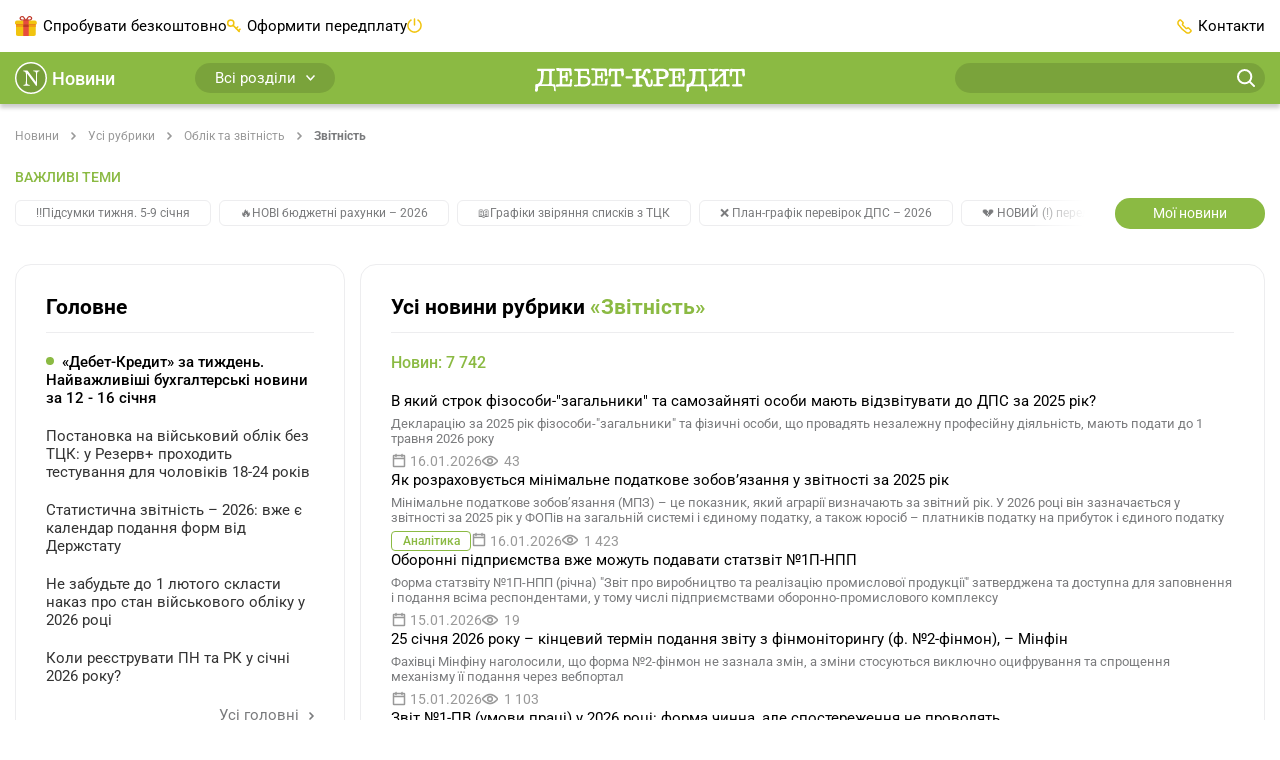

--- FILE ---
content_type: text/html;charset=utf-8
request_url: https://news.dtkt.ua/accounting/reposts
body_size: 56252
content:
<!DOCTYPE html><html  lang="uk" class="theme-news"><head><meta charset="utf-8">
<meta name="viewport" content="width=device-width, initial-scale=1">
<title>Усі новини рубрики «Звітність» | «Дебет-Кредит» - Бухгалтерські новини</title>
<script src="/outdated.js" type="text/javascript" async></script>
<style>@charset "UTF-8";@keyframes skeleton-loading{to{background-position-x:-200%}}.page{box-sizing:border-box;-webkit-tap-highlight-color:rgba(0,0,0,0);-webkit-text-size-adjust:100%;display:flex;flex-direction:column;min-height:100vh;min-width:320px}.page .main{display:flex;flex:1;flex-direction:column}.page .container{flex-grow:1}*,:after,:before{box-sizing:inherit}*{-webkit-tap-highlight-color:transparent}body{background-color:#fff;color:#000;display:flex;flex-direction:column;font-family:Roboto,-apple-system,BlinkMacSystemFont,Ubuntu,Droid Sans,Helvetica Neue,Arial,sans-serif;font-size:15px;line-height:1.4;margin:0;min-height:100%;text-align:left;word-break:break-word;-webkit-font-smoothing:antialiased;-moz-osx-font-smoothing:grayscale}body.no-scroll{overflow:hidden}[tabindex="-1"]:focus{outline:none!important}[role=button]{cursor:pointer}[type=search]::-webkit-search-decoration{-webkit-appearance:none}[role=button],a,button,input,label,select,textarea{margin:0;touch-action:manipulation}button,input{overflow:visible;text-transform:none}[type=reset],[type=submit],button,html [type=button]{-webkit-appearance:button}[type=button]::-moz-focus-inner,[type=reset]::-moz-focus-inner,[type=submit]::-moz-focus-inner,button::-moz-focus-inner{border-style:none;padding:0}input[type=date],input[type=datetime-local],input[type=month],input[type=time]{-webkit-appearance:listbox}textarea{overflow:auto;resize:vertical}svg{fill:currentColor}a svg,button svg{pointer-events:none}svg:not(:root){overflow:hidden}img{height:auto;max-width:100%}a{background-color:transparent;color:var(--link-color,#8bba43);transition:color .3s}a:focus,a:hover{color:var(--link-color-hover,#7aa33b)}@media(min-width:1200px){a[href^="tel:"]{color:inherit;pointer-events:none;text-decoration:inherit;white-space:nowrap}}hr{border:0;border-top:1px solid #ededef;box-sizing:content-box;height:0;margin-bottom:10px;margin-top:10px;overflow:visible}h1,h2,h3,h4,h5,h6{color:currentColor;font-family:Roboto,-apple-system,BlinkMacSystemFont,Ubuntu,Droid Sans,Helvetica Neue,Arial,sans-serif;font-weight:700;line-height:1.4;margin:0}h1{font-size:26px}h2{font-size:21px}h3{font-size:18px}h4{font-size:14px}address,blockquote,dl,figure,ol,p,pre,table,ul{margin-bottom:10px;margin-top:0}p{hyphenate-limit-chars:6 3 3;-webkit-hyphens:none;hyphens:none;hyphenate-limit-lines:2;hyphenate-limit-last:always;hyphenate-limit-zone:8%}address{font-style:normal}ol,ul{margin-bottom:10px;padding-left:1.5em}ol ol,ol ul,ul ol,ul ul{margin-bottom:0;margin-top:0}li{line-height:inherit}b,strong{font-weight:bolder}blockquote{margin-left:0;margin-right:0;padding:0}code{border-radius:16px;color:#000;padding:.06em .3em}code,pre{background-color:#00000014}pre{display:block;margin-bottom:10px;overflow-x:auto;-moz-tab-size:2;-o-tab-size:2;tab-size:2;width:100%}pre code{background:transparent}svg{fill:transparent}@media print{*,:after,:before{box-shadow:none!important;text-shadow:none!important}*{color:#000!important}a:not(.btn){text-decoration:underline}a[href]:after{content:""!important}pre{white-space:pre-wrap!important}blockquote,pre{border:1px solid #7a7b7d}blockquote,img,pre,tr{page-break-inside:avoid}h2,h3,p{orphans:3;widows:3}h2,h3{page-break-after:avoid}@page{size:a4}.container,body{min-width:1000px!important}#bwc-chat,#bwc-widget-action,#bwc-wrap,.grv-dialog-host,.no-print,bwchat,bwchat#bwc-wrap,bwchat#bwc-wrap #bwc-widget-action .bwc-button,bwchat#bwc-wrap #bwc-widget-action button,ins.adsbygoogle{display:none!important}}.embed-responsive{display:block;overflow:hidden;padding:0;position:relative;width:100%}.embed-responsive:before{content:"";display:block}.embed-responsive .embed-responsive-item.is-loading{animation:skeleton-loading 1.5s linear infinite;background:#eee;background:linear-gradient(110deg,#eee 8%,#fff 18%,#eee 33%);background-size:200% 100%}.embed-responsive .embed-responsive-item,.embed-responsive embed,.embed-responsive iframe,.embed-responsive object,.embed-responsive video{border:0;bottom:0;height:100%;left:0;position:absolute;top:0;width:100%}.embed-responsive-21by9:before{padding-top:42.85714%}.embed-responsive-16by9:before{padding-top:56.25%}.embed-responsive-4by3:before{padding-top:75%}.embed-responsive-1by1:before{padding-top:100%}.container{margin-left:auto;margin-right:auto;padding-left:20px;padding-right:20px;width:100%}@media(min-width:768px){.container{max-width:720px;padding-left:15px;padding-right:15px}}@media(min-width:992px){.container{max-width:960px}}@media(min-width:1200px){.container{max-width:1400px}}@media(min-width:1520px){.container{max-width:1520px}}.main{overflow:hidden}.main-content{padding-bottom:20px;padding-top:20px}@media(min-width:992px){.main-content{display:flex;padding-bottom:70px;padding-top:30px}.main .content{display:flex;flex-grow:1;order:2}}.main .content .content-box{flex-grow:1}.main .content .content-box-column{display:flex;flex-direction:column;gap:30px}.main .content-column{display:flex;flex-direction:column}.main .content-column .blank-search{flex-grow:0}.main .sidebar{display:none}.main .sidebar-left{margin-right:15px}.main .sidebar-right{margin-left:15px}@media(min-width:992px){.main .sidebar{display:flex;flex-direction:column;flex-shrink:0;gap:30px;order:1;width:230px}}@media(min-width:1200px){.main .sidebar{width:330px}}@media print{.main .sidebar{display:none!important}}.main .openx-sidebar{margin:0 auto;min-height:250px;min-width:300px}.btn{background-color:#f1c40f;background-image:none;border:0;border-radius:30px;box-sizing:border-box;cursor:pointer;display:inline-block;font-family:inherit;font-size:15px;font-weight:400;line-height:1.4;margin:0;max-width:100%;overflow:hidden;padding:8px 12px;text-align:center;text-overflow:ellipsis;text-transform:none;transition:all .3s;-webkit-user-select:none;-moz-user-select:none;user-select:none;vertical-align:middle;white-space:nowrap}.btn,.btn:active,.btn:hover{color:#000;text-decoration:none}.btn:active,.btn:hover{background-color:#f1b20f}.btn:disabled{background-color:#cdcdcd;color:#000;cursor:not-allowed;opacity:.7}.btn-profile{align-items:center;display:inline-flex;flex-shrink:0;justify-content:center;min-width:170px;padding-left:20px;padding-right:20px}.btn-profile:focus{color:#000}.btn-profile-delete{background:#fff;border:1px solid #be4949;color:#be4949;padding-bottom:7px;padding-top:7px}.btn-profile-delete:active,.btn-profile-delete:hover{background:#be4949;color:#fff}.btn-report{line-height:.8;min-width:110px}.btn-report:active,.btn-report:focus,.btn-report:hover{color:#000}.btn-report-activate{background:#51c06f;color:#fff}.btn-report-activate:active,.btn-report-activate:focus,.btn-report-activate:hover{background:#39ad58;color:#fff}.btn-webinar{background-color:var(--color-main,#8bba43);color:#fff;font-size:14px;line-height:14px;min-width:150px}.btn-webinar:active,.btn-webinar:hover{background:var(--color-success-muted,#7aa33b);color:#fff}.btn-webinar:focus{color:#fff}.btn-webinar:disabled{background-color:var(--color-main,#8bba43);color:#fff;cursor:not-allowed;opacity:.7}.btn-webinar-archive{background-color:#f3e6ff;color:#8b48ca}.btn-webinar-archive:active,.btn-webinar-archive:focus,.btn-webinar-archive:hover{background:var(--color-main,#8bba43);color:#fff}.btn-toggle-annotations{background:#ededef;color:#31b0e5;line-height:15px;width:140px}.btn-toggle-annotations:hover{background:#e6f5fc;border-radius:20px;color:#31b0e5;text-decoration:underline}.btn.is-loading{color:transparent;cursor:not-allowed;pointer-events:none;position:relative}.btn.is-loading:after{animation:spinAround .5s linear infinite;border-color:transparent transparent #999 #999;border-radius:9999px;border-style:solid;border-width:2px;content:"";display:block;height:20px;left:calc(50% - 10px);position:absolute;top:calc(50% - 10px);width:20px}@keyframes spinAround{0%{transform:rotate(0)}to{transform:rotate(359deg)}}.header{position:sticky;top:0;z-index:5}.header .container{align-items:center;display:flex;justify-content:space-between}@media print{.header{display:none!important}}.header-bottom{background:var(--color-main,#8bba43);box-shadow:0 4px 4px #0003;height:52px;justify-content:space-between}.header-bottom,.header-bottom .logo{align-items:center;display:flex;position:relative}.header-bottom .logo{justify-content:center;margin:0 auto;top:2px}@media(min-width:992px){.header-bottom .logo svg{height:24px;width:210px}}.header-bottom-left,.header-bottom-right{display:none}@media(min-width:992px){.header-bottom-left,.header-bottom-right{align-items:center;display:flex;width:40%}}@media(min-width:1200px){.header-bottom-left,.header-bottom-right{width:30%}}.header-bottom-left{padding-right:20px}.header-bottom-right{padding-left:20px}.header-top{background:#fff;display:none;height:52px}@media(min-width:992px){.header-top{display:flex}}.header-top-left{padding-right:20px}.header-top-right{padding-left:20px}.header-list{align-items:center;display:flex;gap:20px;list-style:none;margin:0;padding:0}@media(min-width:1200px){.header-list{gap:40px}}.header-list>li{align-items:center;display:flex;line-height:30px}.header-list>li a{color:inherit;text-decoration:none}.header-list>li:last-child{margin-right:0}.header-list>li.has-icon:before{content:"";display:inline-block;margin-right:6px}.header-list>li.trial-icon:before{background:url("data:image/svg+xml;charset=utf-8,%3Csvg xmlns='http://www.w3.org/2000/svg' width='22' height='20' fill='none' viewBox='0 0 22 20'%3E%3Cpath fill='%23f1c40f' d='M.905 7.276V18.16a1.8 1.8 0 0 0 1.807 1.807h16.341a1.8 1.8 0 0 0 1.807-1.807V7.276z'/%3E%3Cpath fill='%23f1c40f' d='M1.807 4.564A1.8 1.8 0 0 0 0 6.371v1.807h21.766V6.37a1.8 1.8 0 0 0-1.807-1.807H1.807'/%3E%3Cpath fill='%23e74c3c' d='M13.629 3.659H8.171v16.34h5.458z'/%3E%3Cpath fill='%23c0392b' d='M7.167.045c-.905-.102-1.772.37-2.278 1.072-.702 1.07-.268 2.444.94 3.082.403.267.803.37 1.236.37h7.636c.433 0 .87-.103 1.236-.37 1.208-.638 1.641-2.011.94-3.082-.702-1.072-2.245-1.441-3.482-.804a1.93 1.93 0 0 0-.905.804h-.034c-.034.102-.068.102-.068.165l-1.505 2.279-1.505-2.279c-.034-.102-.068-.102-.068-.165h-.034A1.75 1.75 0 0 0 8.37.313 2.6 2.6 0 0 0 7.167.045m-.17 1.072c.234 0 .502.102.736.165l.2.102c.034.102.068.102.136.166h.034l.068.102h.034c0 .102.034.102.034.102l1.07 1.637H6.862c-.068 0-.102 0-.166-.102-.068 0-.165 0-.233-.102-.166 0-.302-.166-.404-.268-.302-.37-.336-.803-.068-1.271.204-.264.608-.531 1.007-.531m7.771 0c.404 0 .804.267 1.004.535.267.468.2.906-.102 1.271-.102.102-.234.268-.37.268-.068.102-.136.102-.234.102-.068.102-.136.102-.166.102h-2.444l1.071-1.64s.034 0 .034-.103h.034l.068-.102h.034c.034-.102.102-.102.136-.166l.2-.102c.234-.068.502-.165.735-.165'/%3E%3Cpath fill='%23f39c12' d='M20.864 8.182H.905v2.712h19.96z'/%3E%3Cpath fill='%23c0392b' d='M13.629 8.182H8.171v2.712h5.458z'/%3E%3Cpath fill='%23e67e22' d='M8.17 8.182H.906v.906h7.266zM20.86 8.182h-7.265v.906h7.265z'/%3E%3C/svg%3E") no-repeat 50%;height:20px;width:22px}.header-list>li.subscribe-icon:before{background:url("data:image/svg+xml;charset=utf-8,%3Csvg xmlns='http://www.w3.org/2000/svg' width='14' height='14' fill='none' viewBox='0 0 14 14'%3E%3Cpath fill='%23f1c40f' d='M3.823 7.19v-.764a2.297 2.297 0 0 0 2.294-2.293A2.297 2.297 0 0 0 3.823 1.84 2.297 2.297 0 0 0 1.53 4.133a2.297 2.297 0 0 0 2.293 2.293zv.763a3.823 3.823 0 1 1 0-7.645 3.823 3.823 0 0 1 0 7.645z'/%3E%3Cpath fill='%23f1c40f' d='m6.544 5.77 6.232 6.232a.764.764 0 0 1-1.08 1.081L5.462 6.851a.764.764 0 0 1 1.081-1.08'/%3E%3Cpath fill='%23f1c40f' d='m10.932 11.239 1.53-1.53a.764.764 0 0 1 1.08 1.08l-1.53 1.53a.764.764 0 0 1-1.08-1.08M8.636 8.943l1.53-1.53a.764.764 0 0 1 1.08 1.08l-1.53 1.53a.764.764 0 0 1-1.08-1.08'/%3E%3C/svg%3E") no-repeat 50%;height:14px;width:14px}.header-list>li.ai-chat-consulting,.header-list>li.chat-consulting{cursor:pointer;display:none;position:relative}.header-list>li.ai-chat-consulting a,.header-list>li.chat-consulting a{overflow:hidden;text-overflow:ellipsis;vertical-align:middle;white-space:nowrap}@media(min-width:1200px){.header-list>li.ai-chat-consulting,.header-list>li.chat-consulting{display:flex}}.header-list>li.chat-consulting{max-width:180px}.header-list>li.chat-consulting a{color:#de4747}.header-list>li.chat-consulting:before{background:url("data:image/svg+xml;charset=utf-8,%3Csvg xmlns='http://www.w3.org/2000/svg' width='18' height='18' fill='none'%3E%3Cg fill='%23de4747' clip-path='url(%23a)'%3E%3Cpath d='M12.375 0H2.25A2.25 2.25 0 0 0 0 2.25V13.5a.563.563 0 0 0 .922.432l3.219-2.682h8.234A2.253 2.253 0 0 0 14.625 9V2.25A2.25 2.25 0 0 0 12.375 0M13.5 9a1.125 1.125 0 0 1-1.125 1.125H3.937a.56.56 0 0 0-.36.13L1.126 12.3V2.25A1.125 1.125 0 0 1 2.25 1.125h10.125A1.125 1.125 0 0 1 13.5 2.25z'/%3E%3Cpath d='M15.75 4.5a.562.562 0 1 0 0 1.125 1.125 1.125 0 0 1 1.125 1.125v9.516l-1.898-1.518a.57.57 0 0 0-.352-.123H6.75A1.125 1.125 0 0 1 5.625 13.5v-.563a.562.562 0 1 0-1.125 0v.563a2.25 2.25 0 0 0 2.25 2.25h7.677l2.659 2.127a.562.562 0 0 0 .914-.44V6.75a2.25 2.25 0 0 0-2.25-2.25m-5.009 0H4.634a.51.51 0 0 0-.36.146.496.496 0 0 0 0 .708.51.51 0 0 0 .36.146h6.107a.51.51 0 0 0 .36-.146.495.495 0 0 0 0-.708.51.51 0 0 0-.36-.146m-2.036 2H4.634a.51.51 0 0 0-.36.146.496.496 0 0 0 0 .708.51.51 0 0 0 .36.146h4.071a.51.51 0 0 0 .36-.146.496.496 0 0 0 0-.708.51.51 0 0 0-.36-.146'/%3E%3C/g%3E%3Cdefs%3E%3CclipPath id='a'%3E%3Cpath fill='%23fff' d='M0 0h18v18H0z'/%3E%3C/clipPath%3E%3C/defs%3E%3C/svg%3E") no-repeat 50%;height:18px;width:18px}.header-list>li.ai-chat-consulting a{align-items:center;background:linear-gradient(90deg,#8d7ccc,#3da3e2);border-radius:6px;color:#fff;display:flex;gap:6px;justify-content:center;line-height:normal;padding:5px 10px 5px 25px;position:relative;transition:background .15s ease-out;width:170px}.header-list>li.ai-chat-consulting a:hover{background-position:170px}.header-list>li.ai-chat-consulting a:after,.header-list>li.ai-chat-consulting a:before{content:""}.header-list>li.ai-chat-consulting a:before{background:url("data:image/svg+xml;charset=utf-8,%3Csvg xmlns='http://www.w3.org/2000/svg' width='21' height='20' fill='none' viewBox='0 0 21 20'%3E%3Cpath fill='%23fff' d='M10.5 20c5.523 0 10-4.477 10-10s-4.477-10-10-10S.5 4.477.5 10s4.477 10 10 10'/%3E%3Cpath fill='%23647cce' d='m10.5 2 1.98 6.02L18.5 10l-6.02 1.98L10.5 18l-1.98-6.02L2.5 10l6.02-1.98z'/%3E%3C/svg%3E") no-repeat 50%;height:20px;width:21px}.header-list>li.ai-chat-consulting a:after{background:url("data:image/svg+xml;charset=utf-8,%3Csvg xmlns='http://www.w3.org/2000/svg' width='31' height='30' fill='none' viewBox='0 0 31 30'%3E%3Cpath fill='red' d='M.5 6c0-3.5 3-6 6-6h24.09L15.284 15.306 2.256 28.255S1.5 27.5 1 26.5.5 24 .5 24z'/%3E%3Cpath fill='%23fff' d='m15.826 9.657-3.36-5.327.568-.579.858.583 3.39 5.49-.61.621zm-4.898-3.759 5.217 3.434.755.881-.68.693-6.332-3.947zm7.486 1.085-3.527-5.121 1.04-1.06L20 7.051l-.68.693zm-5.061-3.557 5.416 3.266.78.82-.61.622-5.565-3.278-.585-.854zM13.972 11.526l.836.82-2.715 2.768-.836-.82zM7.236 9.663l5.2 5.1-1.05 1.072-5.201-5.1zm4.136.02.814.799-2.361 2.407-.814-.799zM9.604 7.248l.84.824-2.712 2.764-.84-.823zM5.27 11.667l5.201 5.1-1.05 1.072-5.536-1.33 3.486 3.42L6.32 21l-5.2-5.1 1.05-1.072 5.543 1.33-3.49-3.423z'/%3E%3C/svg%3E") no-repeat 50%;height:30px;left:0;position:absolute;top:0;width:30px}.header-list>li.subscribe-action{display:none}.header-list>li.subscribe-action a{color:#de4747;max-width:180px;overflow:hidden;text-overflow:ellipsis;vertical-align:middle;white-space:nowrap}.header-list>li.subscribe-action:before{background:url("data:image/svg+xml;charset=utf-8,%3Csvg xmlns='http://www.w3.org/2000/svg' width='15' height='20' fill='none' viewBox='0 0 15 20'%3E%3Cg clip-path='url(%23a)'%3E%3Cpath fill='%23de4747' fill-rule='evenodd' d='M14.968 12.936C14.801 16.865 11.517 20 7.488 20 3.353 20 0 16.586 0 12.622c0-.53-.01-1.589.797-3.375.482-1.07.785-1.74.956-2.355.093-.337.276-.873.796 0 .307.515.319 1.256.319 1.256S4.01 7.285 4.78 5.636C5.91 3.22 5.008 1.775 4.7.77c-.107-.347-.174-.972.559-.706.744.27 2.713 1.629 3.742 3.06 1.47 2.044 1.991 4.004 1.991 4.004s.47-.576.638-1.178c.188-.68.19-1.353.796-.627.576.69 1.43 1.985 1.912 3.217.875 2.238.63 4.396.63 4.396' clip-rule='evenodd'/%3E%3Cpath fill='%23fff' d='M5.02 12.8q-.82 0-1.34-.52t-.52-1.43q0-.61.24-1.05t.66-.67q.43-.23.96-.23t.95.23q.43.23.67.67t.24 1.05q0 .91-.52 1.43t-1.34.52M9.13 9h1.69l-4.78 7H4.35zm-4.11 2.72q.19 0 .31-.2.13-.21.13-.67t-.13-.66q-.12-.21-.31-.21t-.32.21q-.12.2-.12.66t.12.67q.13.2.32.2m5.13 4.38q-.82 0-1.34-.52t-.52-1.43q0-.61.24-1.05t.66-.67q.43-.23.96-.23t.95.23q.43.23.67.67t.24 1.05q0 .91-.52 1.43t-1.34.52m0-1.08q.19 0 .31-.2.13-.21.13-.67t-.13-.66q-.12-.21-.31-.21t-.32.21q-.12.2-.12.66t.12.67q.13.2.32.2'/%3E%3C/g%3E%3Cdefs%3E%3CclipPath id='a'%3E%3Cpath fill='%23fff' d='M0 0h15v20H0z'/%3E%3C/clipPath%3E%3C/defs%3E%3C/svg%3E") no-repeat 50%;flex-shrink:0;height:29px;width:15px}@media(min-width:1200px){.header-list>li.subscribe-action{display:flex}}.header-list>li.adverts-icon{display:none}@media(min-width:1200px){.header-list>li.adverts-icon{display:block}}.header-list>li.adverts-icon:before{background:url("data:image/svg+xml;charset=utf-8,%3Csvg xmlns='http://www.w3.org/2000/svg' width='15' height='15' fill='none' viewBox='0 0 15 15'%3E%3Cpath stroke='%23f1c40f' stroke-linecap='round' stroke-linejoin='round' stroke-width='1.5' d='M7.5 1v5.948M11.046 2.083A6.5 6.5 0 0 1 13.6 5.278a6.47 6.47 0 0 1-2.212 7.435 6.51 6.51 0 0 1-7.776 0A6.467 6.467 0 0 1 1.4 5.278a6.5 6.5 0 0 1 2.554-3.195'/%3E%3C/svg%3E") no-repeat 50%;height:15px;position:relative;top:2px;width:15px}.header-list>li.contacts-icon:before{background:url("data:image/svg+xml;charset=utf-8,%3Csvg xmlns='http://www.w3.org/2000/svg' width='15' height='15' fill='none' viewBox='0 0 15 15'%3E%3Cpath stroke='%23f1c40f' stroke-linecap='round' stroke-linejoin='round' stroke-width='1.5' d='M9.252 13.49a3.18 3.18 0 0 0 3.992-.439l.449-.44a1.08 1.08 0 0 0 0-1.509l-1.906-1.889a1.067 1.067 0 0 0-1.497 0v0a1.077 1.077 0 0 1-1.507 0L5.79 6.215a1.06 1.06 0 0 1 0-1.51v0a1.07 1.07 0 0 0 0-1.498l-1.896-1.9a1.077 1.077 0 0 0-1.506 0l-.44.45a3.19 3.19 0 0 0-.439 3.998 28.9 28.9 0 0 0 7.744 7.736'/%3E%3C/svg%3E") no-repeat 50%;height:15px;width:15px}.header-dropdown{position:relative}.header-dropdown-box{background:#fff;border-radius:10px;box-shadow:0 4px 20px #00000040;display:none;min-width:155px;padding:10px;position:absolute;right:0;top:30px;z-index:-1}.header-dropdown-box.user-dropdown{width:155px}.header-dropdown-box.notifications-dropdown{width:260px}.header-dropdown-box>ul{list-style:none;margin:0;padding:0}.header-dropdown-box>ul>li{align-items:center;display:flex;line-height:18px}.header-dropdown-box>ul>li>a,.header-dropdown-box>ul>li>span{border-radius:6px;display:block;padding:6px 10px;width:100%}.header-dropdown-box>ul>li>a:hover,.header-dropdown-box>ul>li>span:hover{background:#efefef}.header-dropdown-box>ul>li.has-button{padding:10px}.header-dropdown-box>ul>li.header-logout,.header-dropdown-box>ul>li.header-unlimited-consulting{margin-top:10px;padding-top:10px;position:relative}.header-dropdown-box>ul>li.header-logout:before,.header-dropdown-box>ul>li.header-unlimited-consulting:before{background:#ededef;content:"";height:1px;left:10px;position:absolute;right:10px;top:0}.header-dropdown-box>ul>li.header-unlimited-consulting{color:#de4747}.header-dropdown-box>ul>li.header-unlimited-consulting a{cursor:pointer;display:flex;gap:8px}.header-dropdown-box>ul>li.header-unlimited-consulting a:before{background:url("data:image/svg+xml;charset=utf-8,%3Csvg xmlns='http://www.w3.org/2000/svg' width='18' height='18' fill='none'%3E%3Cg fill='%23de4747' clip-path='url(%23a)'%3E%3Cpath d='M12.375 0H2.25A2.25 2.25 0 0 0 0 2.25V13.5a.563.563 0 0 0 .922.432l3.219-2.682h8.234A2.253 2.253 0 0 0 14.625 9V2.25A2.25 2.25 0 0 0 12.375 0M13.5 9a1.125 1.125 0 0 1-1.125 1.125H3.937a.56.56 0 0 0-.36.13L1.126 12.3V2.25A1.125 1.125 0 0 1 2.25 1.125h10.125A1.125 1.125 0 0 1 13.5 2.25z'/%3E%3Cpath d='M15.75 4.5a.562.562 0 1 0 0 1.125 1.125 1.125 0 0 1 1.125 1.125v9.516l-1.898-1.518a.57.57 0 0 0-.352-.123H6.75A1.125 1.125 0 0 1 5.625 13.5v-.563a.562.562 0 1 0-1.125 0v.563a2.25 2.25 0 0 0 2.25 2.25h7.677l2.659 2.127a.562.562 0 0 0 .914-.44V6.75a2.25 2.25 0 0 0-2.25-2.25m-5.009 0H4.634a.51.51 0 0 0-.36.146.496.496 0 0 0 0 .708.51.51 0 0 0 .36.146h6.107a.51.51 0 0 0 .36-.146.495.495 0 0 0 0-.708.51.51 0 0 0-.36-.146m-2.036 2H4.634a.51.51 0 0 0-.36.146.496.496 0 0 0 0 .708.51.51 0 0 0 .36.146h4.071a.51.51 0 0 0 .36-.146.496.496 0 0 0 0-.708.51.51 0 0 0-.36-.146'/%3E%3C/g%3E%3Cdefs%3E%3CclipPath id='a'%3E%3Cpath fill='%23fff' d='M0 0h18v18H0z'/%3E%3C/clipPath%3E%3C/defs%3E%3C/svg%3E") no-repeat 50%;content:"";display:block;flex-shrink:0;height:18px;width:18px}.header-dropdown-box>ul>li.header-logout span{align-items:center;cursor:pointer;display:flex}.header-dropdown-box>ul>li.header-logout span:before{background:url("data:image/svg+xml;charset=utf-8,%3Csvg xmlns='http://www.w3.org/2000/svg' width='20' height='20' fill='none' viewBox='0 0 20 20'%3E%3Cpath stroke='%23f3cf3c' stroke-linecap='round' stroke-linejoin='round' stroke-width='1.5' d='M12.5 14.039v2.307c0 .306-.117.6-.325.816a1.1 1.1 0 0 1-.786.338H3.61a1.1 1.1 0 0 1-.786-.338 1.18 1.18 0 0 1-.325-.816V3.654c0-.306.117-.6.325-.816a1.1 1.1 0 0 1 .786-.338h7.778c.295 0 .577.122.786.338.208.216.325.51.325.816v2.308M10 10h7.5M15 7.5l2.5 2.5-2.5 2.5'/%3E%3C/svg%3E") no-repeat 50%;content:"";display:block;height:20px;margin-right:5px;width:20px}.header-dropdown-box>ul>li .has-icon{align-items:center;display:flex;justify-content:space-between}.header-dropdown-box>ul>li .has-icon:after{content:"";display:block;height:14px;margin-left:auto;width:14px}.header-dropdown-box>ul>li .has-icon.city-icon:after{background:url("data:image/svg+xml;charset=utf-8,%3Csvg xmlns='http://www.w3.org/2000/svg' width='14' height='11' fill='none' viewBox='0 0 14 11'%3E%3Cpath fill='%23f3cf3c' d='M12.417 11H1.56V9.443c.057-1.813 1.697-3.192 2.688-4.76v-1.38h1.652v.99h2.221v-.99h1.652v1.38c1.07 1.679 2.643 2.769 2.643 4.738zm1.537-6.317c0-.245.046-.49.012-.757-1.22.39-2.404.278-3.566-.345-.045.423.023.801.183 1.157.41.89 3.337 1.19 3.371-.056m-13.92 0c0-.245-.045-.49-.011-.757 1.219.39 2.403.278 3.565-.345.046.423-.022.801-.182 1.157-.41.89-3.349 1.19-3.372-.056M0 3.548c.98-4.46 13.146-4.994 14 .011-1.185.323-2.392.134-3.6-.4a.72.72 0 0 0-.148-.579c-.717-.878-5.855-.912-6.516.034a.8.8 0 0 0-.136.523c-1.196.711-2.404.878-3.6.411'/%3E%3C/svg%3E") no-repeat 50%}.header-dropdown-box>ul>li .has-icon.kst-icon:after{background:url("data:image/svg+xml;charset=utf-8,%3Csvg xmlns='http://www.w3.org/2000/svg' width='14' height='14' fill='none' viewBox='0 0 14 14'%3E%3Cpath fill='%23000' d='M6.989.954v3.458z'/%3E%3Cpath stroke='%2300a0ff' stroke-linecap='round' stroke-width='1.867' d='M6.989.954v3.458'/%3E%3Cpath fill='%23000' d='M13.087 5.557 9.935 6.63z'/%3E%3Cpath stroke='%2300a0ff' stroke-linecap='round' stroke-width='1.867' d='M13.087 5.557 9.935 6.63'/%3E%3Cpath fill='%23000' d='m10.757 13.046-1.941-2.79z'/%3E%3Cpath stroke='%2300a0ff' stroke-linecap='round' stroke-width='1.867' d='m10.757 13.046-1.941-2.79'/%3E%3Cpath fill='%23000' d='m3.243 13.046 1.941-2.79z'/%3E%3Cpath stroke='%2300a0ff' stroke-linecap='round' stroke-width='1.867' d='m3.243 13.046 1.941-2.79'/%3E%3Cpath fill='%23000' d='M.914 5.557 4.065 6.63z'/%3E%3Cpath stroke='%2300a0ff' stroke-linecap='round' stroke-width='1.867' d='M.914 5.557 4.065 6.63'/%3E%3C/svg%3E") no-repeat 50%}.header-dropdown-box>ul>li .has-icon.vdf-icon:after{background:url("data:image/svg+xml;charset=utf-8,%3Csvg xmlns='http://www.w3.org/2000/svg' width='14' height='14' fill='none' viewBox='0 0 14 14'%3E%3Cpath fill='%23e60000' d='M4.408.488c1.756-.699 3.801-.65 5.51.163-.489-.074-.984-.019-1.465.063A7.07 7.07 0 0 0 4.93 2.492c-.935.917-1.59 2.13-1.771 3.432-.122.92-.007 1.89.403 2.725a4.06 4.06 0 0 0 2.082 1.975c.873.37 1.882.366 2.766.037 1.324-.485 2.274-1.797 2.385-3.199.07-.917-.155-1.897-.773-2.6-.588-.69-1.45-1.068-2.315-1.286-.048-.85.355-1.69.991-2.245.352-.318.792-.521 1.243-.65l.033-.012a7.05 7.05 0 0 1 3.099 2.907 6.9 6.9 0 0 1 .884 3.535 6.94 6.94 0 0 1-1.62 4.382 7 7 0 0 1-3.78 2.33 7 7 0 0 1-4.437-.433 7 7 0 0 1-3.217-2.94A6.93 6.93 0 0 1 0 6.911a6.94 6.94 0 0 1 1.498-4.256A7.03 7.03 0 0 1 4.408.488'/%3E%3Cpath fill='%23fff' d='M8.45.714C8.93.632 9.425.577 9.913.65l.07.011-.048.018c-.451.13-.891.333-1.242.651-.637.555-1.036 1.394-.992 2.245.862.214 1.724.595 2.315 1.287.618.706.84 1.682.773 2.6-.107 1.4-1.061 2.714-2.385 3.198-.884.329-1.893.333-2.766-.037a4.1 4.1 0 0 1-2.082-1.975c-.414-.84-.525-1.804-.403-2.725.185-1.302.84-2.515 1.771-3.432A7.07 7.07 0 0 1 8.45.714'/%3E%3C/svg%3E") no-repeat 50%}.header-dropdown-box>ul>li+li{margin-top:3px}.header-dropdown:hover .header-dropdown-box{display:block;z-index:3}.header-btn{background:#f3cf3c;border-radius:8px;width:100%}@media(min-width:992px){.header-btn{width:145px}}.header-social{border-bottom:1px solid #ededef;border-top:1px solid #ededef;margin:7px 10px}.header-social ul{align-items:center;display:flex;justify-content:space-between;list-style:none;margin:0;padding:15px 0}.header-social ul li a{display:block;height:24px;width:24px}.header-social ul li a.fb{background:url("data:image/svg+xml;charset=utf-8,%3Csvg xmlns='http://www.w3.org/2000/svg' width='24' height='24' fill='none' viewBox='0 0 24 24'%3E%3Cpath fill='%231877f2' d='M24 12c0-6.627-5.373-12-12-12S0 5.373 0 12c0 5.99 4.388 10.954 10.125 11.854V15.47H7.078V12h3.047V9.356c0-3.007 1.792-4.668 4.533-4.668 1.312 0 2.686.234 2.686.234v2.953H15.83c-1.491 0-1.956.925-1.956 1.875V12h3.328l-.532 3.469h-2.796v8.385C19.612 22.954 24 17.99 24 12'/%3E%3Cpath fill='%23fff' d='M16.671 15.469 17.203 12h-3.328V9.75c0-.949.465-1.875 1.956-1.875h1.513V4.922s-1.374-.234-2.686-.234c-2.741 0-4.533 1.66-4.533 4.668V12H7.078v3.469h3.047v8.385a12.1 12.1 0 0 0 3.75 0V15.47z'/%3E%3C/svg%3E") no-repeat 50%}.header-social ul li a.tg{background:url("data:image/svg+xml;charset=utf-8,%3Csvg xmlns='http://www.w3.org/2000/svg' width='24' height='24' fill='none' viewBox='0 0 24 24'%3E%3Cpath fill='url(%23a)' d='M12 24c6.627 0 12-5.373 12-12S18.627 0 12 0 0 5.373 0 12s5.373 12 12 12'/%3E%3Cpath fill='%23fff' fill-rule='evenodd' d='M5.432 11.873q5.247-2.286 6.998-3.014c3.332-1.386 4.025-1.627 4.476-1.635.1-.002.322.023.465.14a.5.5 0 0 1 .171.325c.016.093.036.306.02.472-.18 1.898-.962 6.502-1.36 8.628-.168.899-.499 1.2-.82 1.23-.696.064-1.226-.46-1.9-.903-1.057-.692-1.653-1.123-2.678-1.8-1.185-.78-.417-1.209.258-1.91.177-.184 3.247-2.976 3.307-3.23.007-.032.014-.15-.056-.212s-.174-.041-.249-.024q-.159.037-5.061 3.346-.72.493-1.302.48c-.428-.01-1.252-.242-1.865-.441-.752-.245-1.349-.374-1.297-.789q.04-.324.893-.663' clip-rule='evenodd'/%3E%3Cdefs%3E%3ClinearGradient id='a' x1='12' x2='12' y1='0' y2='23.822' gradientUnits='userSpaceOnUse'%3E%3Cstop stop-color='%232aabee'/%3E%3Cstop offset='1' stop-color='%23229ed9'/%3E%3C/linearGradient%3E%3C/defs%3E%3C/svg%3E") no-repeat 50%}.header-social ul li a.inst{background:url("data:image/svg+xml;charset=utf-8,%3Csvg xmlns='http://www.w3.org/2000/svg' width='24' height='24' fill='none' viewBox='0 0 24 24'%3E%3Ccircle cx='12' cy='12' r='12' fill='url(%23a)'/%3E%3Cpath fill='%23fff' fill-rule='evenodd' d='M12 4c-2.173 0-2.445.01-3.298.048-.852.039-1.433.174-1.942.372a3.9 3.9 0 0 0-1.417.923c-.445.444-.719.89-.923 1.417-.198.509-.333 1.09-.372 1.942C4.01 9.555 4 9.827 4 12s.01 2.445.048 3.298c.039.852.174 1.433.372 1.942.204.526.478.973.923 1.417.444.445.89.719 1.417.923.509.198 1.09.333 1.942.372C9.555 19.99 9.827 20 12 20s2.445-.01 3.298-.048c.852-.039 1.433-.174 1.942-.372a3.9 3.9 0 0 0 1.417-.923c.445-.445.719-.89.923-1.417.198-.509.333-1.09.372-1.942.039-.853.048-1.125.048-3.298s-.01-2.445-.048-3.298c-.039-.852-.174-1.433-.372-1.942a3.9 3.9 0 0 0-.923-1.417 3.9 3.9 0 0 0-1.417-.923c-.509-.198-1.09-.333-1.942-.372C14.445 4.01 14.173 4 12 4m0 1.441c2.136 0 2.39.009 3.233.047.78.036 1.203.166 1.485.276.374.145.64.318.92.598s.453.546.598.92c.11.282.24.705.276 1.485.038.844.047 1.097.047 3.233s-.009 2.39-.047 3.233c-.036.78-.166 1.203-.276 1.485-.145.374-.318.64-.598.92s-.546.453-.92.598c-.282.11-.705.24-1.485.276-.844.038-1.097.047-3.233.047s-2.39-.009-3.233-.047c-.78-.036-1.203-.166-1.485-.276a2.5 2.5 0 0 1-.92-.598 2.5 2.5 0 0 1-.598-.92c-.11-.282-.24-.705-.276-1.485-.038-.844-.047-1.097-.047-3.233s.009-2.39.047-3.233c.036-.78.166-1.203.276-1.485.145-.374.318-.64.598-.92s.546-.453.92-.598c.282-.11.705-.24 1.485-.276.844-.038 1.097-.047 3.233-.047' clip-rule='evenodd'/%3E%3Cpath fill='%23fff' fill-rule='evenodd' d='M12 14.667a2.667 2.667 0 1 1 0-5.333 2.667 2.667 0 0 1 0 5.333m0-6.775a4.108 4.108 0 1 0 0 8.216 4.108 4.108 0 0 0 0-8.216M17.23 7.73a.96.96 0 1 1-1.92 0 .96.96 0 0 1 1.92 0' clip-rule='evenodd'/%3E%3Cdefs%3E%3ClinearGradient id='a' x1='12' x2='36' y1='36' y2='12' gradientUnits='userSpaceOnUse'%3E%3Cstop stop-color='%23ffd522'/%3E%3Cstop offset='.497' stop-color='%23f1000b'/%3E%3Cstop offset='1' stop-color='%23b900b3'/%3E%3C/linearGradient%3E%3C/defs%3E%3C/svg%3E") no-repeat 50%}.header-social ul li a.vb{background:url(/_nuxt/social-vb.BSQpJ6_g.svg) no-repeat 50%}.header-user{cursor:pointer}.header-user svg{margin-right:6px}.header-user-name{max-width:180px;overflow:hidden;text-overflow:ellipsis;white-space:nowrap}.header-search{margin:0 auto;max-width:310px;position:relative;width:100%}@media(min-width:992px){.header-search{margin:0 0 0 auto}}.header-search input{-webkit-appearance:textfield;-moz-appearance:textfield;appearance:textfield;background:#0000001f;border:none;border-radius:20px;color:#ffffff80;display:inline-block;font-family:inherit;font-size:15px;height:36px;line-height:36px;margin:0;padding:0 30px 0 15px;position:relative;vertical-align:middle;width:100%;z-index:2}.header-search input::-webkit-input-placeholder{color:#ffffff80}.header-search input:-moz-placeholder,.header-search input::-moz-placeholder{color:#ffffff80}.header-search input:-ms-input-placeholder{color:#ffffff80}.header-search input:focus{outline:none}.header-search input:focus~.header-search-placeholder{display:none}@media(min-width:992px){.header-search input{height:30px;line-height:30px}}.header-search input::-moz-placeholder{animation:marquee 10s linear infinite;color:red;display:inline-block;white-space:nowrap}.header-search input::placeholder{animation:marquee 10s linear infinite;color:red;display:inline-block;white-space:nowrap}.header-search .clear-input{align-items:center;background:#0003;border-radius:50%;cursor:pointer;display:flex;height:20px;justify-content:center;position:absolute;right:5px;top:50%;transform:translateY(-50%);width:20px;z-index:2}.header-search .clear-input:after,.header-search .clear-input:before{background:var(--color-main,#8bba43);content:"";height:2px;position:absolute;transform-origin:50% 50%;width:60%}.header-search .clear-input:after{transform:rotate(45deg)}.header-search .clear-input:before{transform:rotate(-45deg)}.header-search .find-input{background:url("data:image/svg+xml;charset=utf-8,%3Csvg xmlns='http://www.w3.org/2000/svg' width='18' height='18' fill='none' viewBox='0 0 18 18'%3E%3Cpath stroke='%23fff' stroke-linecap='round' stroke-linejoin='round' stroke-width='2' d='M7.67 14.342A6.67 6.67 0 1 0 7.67 1a6.67 6.67 0 0 0 0 13.342M17 17l-4.615-4.615'/%3E%3C/svg%3E") no-repeat 50%;display:none;height:18px;position:absolute;right:10px;top:50%;transform:translateY(-50%);width:18px;z-index:2}@media(min-width:1200px){.header-search .find-input{display:block}}.header-search-placeholder{inset:0 35px 0 0;overflow:hidden;position:absolute;z-index:1}.header-search-placeholder:after{animation:marquee 10s linear infinite;box-sizing:border-box;color:#ffffff80;content:"Спробуйте оновлений пошук на сайті...";display:inline-block;left:10px;overflow:hidden;pointer-events:none;position:absolute;top:50%;transform:translateY(-50%);white-space:nowrap;width:100%}@keyframes marquee{0%{transform:translate(100%,-50%)}to{transform:translate(-100%,-50%)}}.info-line-row{display:flex;flex-direction:column;margin-top:10px}@media(min-width:1200px){.info-line-row{align-items:center;flex-direction:row;margin-top:20px;overflow:hidden}}.info-line-row .info-line:first-child{flex-shrink:0;margin-bottom:10px;width:-moz-max-content;width:max-content}@media(min-width:1200px){.info-line-row .info-line:first-child{margin-bottom:0;margin-right:10px}}.info-line-row.hide-on-mobile{display:none}@media(min-width:992px){.info-line-row.hide-on-mobile{display:flex}}.info-line{align-items:center;display:inline-flex}.info-line:first-child{display:none}@media(min-width:1200px){.info-line:first-child{display:inline-flex}}@media(min-width:768px){.info-line{background:#f4f4f4;border-radius:6px}}@media(min-width:1200px){.info-line{display:inline-flex}.info-line-rates{width:100%}}.info-line-title{color:var(--color-main,#8bba43);display:none;flex-shrink:0;font-size:15px;font-weight:500}@media(min-width:768px){.info-line-title{display:block;padding-left:20px;padding-right:20px}}.info-line-list{overflow-x:auto;-ms-overflow-style:none;scrollbar-width:none}.info-line-list::-webkit-scrollbar{display:none}.info-line-list ul{align-items:center;display:flex;list-style:none;margin:0;padding:0}.info-line-list ul li{align-items:center;background:#f4f4f4;display:flex;flex-shrink:0;padding:5px 15px;position:relative}.info-line-list ul li:first-child{border-radius:6px 0 0 6px}@media(min-width:768px){.info-line-list ul li:first-child{padding-left:0}}.info-line-list ul li:last-child{border-radius:0 6px 6px 0}.info-line-list ul li:after{background:#cdcdcd;content:"";display:block;height:20px;position:absolute;right:0;top:50%;transform:translateY(-50%);width:1px}.info-line-list ul li:last-child:after{display:none}.info-line-list ul li svg{margin-left:4px}.info-line-list ul li span+span{margin-left:5px}.info-line-list ul li a{color:inherit;display:inline-block;margin-right:5px}.info-line-list ul li a:hover{text-decoration:none}.info-line-list ul li.is-up svg{fill:#0da236}.info-line-list ul li.is-down svg{fill:#de4747;transform:rotate(180deg)}.info-line-list-currency ul li:last-child{order:-1;padding-left:0}.info-line-list-currency ul li:last-child:after{background:#cdcdcd;content:"";display:block;height:20px;position:absolute;right:0;top:50%;transform:translateY(-50%);width:1px}.info-line-list-currency ul li:first-child{padding-left:20px}.info-line-list-currency ul li:nth-child(2){border-radius:0 6px 6px 0}.info-line-list-currency ul li:nth-child(2):after{display:none}.site-logo{align-items:center;color:#fff;display:flex;font-size:18px;font-weight:500;line-height:21px;position:relative;text-decoration:none;width:180px}.site-logo:focus,.site-logo:hover{color:#fff}.site-logo:before{background:url("data:image/svg+xml;charset=utf-8,%3Csvg xmlns='http://www.w3.org/2000/svg' width='32' height='32' fill='none' viewBox='0 0 32 32'%3E%3Ccircle cx='16' cy='16' r='15.25' fill='%23000' fill-opacity='.15' stroke='%23fff' stroke-width='1.5'/%3E%3Cpath fill='%23fff' d='M24.566 9.229q-.3.01-.924.172-.623.16-.891.333-.387.268-.527 1.03-.129.765-.129 1.934V23.86h-.934l-9.239-12.472v7.863q0 1.322.162 2.03.171.71.515 1.01.247.237 1.02.44.774.205 1.021.215v.763H8.388v-.763q.291-.021.978-.204.687-.193.86-.343.375-.301.515-.914.14-.622.14-2.116v-7.508q0-.495-.172-.989t-.462-.762q-.387-.355-1.053-.602-.655-.258-1.063-.28v-.762h4.35l8.572 11.623v-7.251q0-1.332-.172-2.041-.171-.72-.494-.956-.3-.204-.988-.398-.677-.193-1.031-.214v-.763h6.198z'/%3E%3C/svg%3E") no-repeat 50%;content:"";height:32px;margin-right:5px;width:32px}@media(min-width:992px){.mobile-menu{display:none}}.mobile-menu-container{height:0;left:0;padding:0;position:fixed;top:0;z-index:5}.mobile-menu-container .close{align-items:center;background:transparent;border:none;cursor:pointer;display:flex;height:22px;justify-content:center;margin:0;outline:none;padding:0;position:absolute;right:5px;top:5px;transition-duration:.3s;width:22px;z-index:3}@media(min-width:374px){.mobile-menu-container .close{height:52px;right:-52px;top:0;width:52px}}.mobile-menu-container .close:after,.mobile-menu-container .close:before{background:#000;border-radius:2px;content:"";height:3px;left:50%;margin-left:-11px;position:absolute;transform-origin:50% 50%;transition:top .3s .3s,transform .3s;width:22px}@media(min-width:374px){.mobile-menu-container .close:after,.mobile-menu-container .close:before{background:#fff}}.mobile-menu-container .close:after{transform:rotate(45deg)}.mobile-menu-container .close:before{transform:rotate(-45deg)}.mobile-menu-box{position:relative;z-index:3}.mobile-menu-box-content{background-color:#fff;height:100vh;overflow-y:auto;padding:20px 30px 105px;width:320px}.mobile-menu-title{align-items:center;display:flex;font-size:20px;font-weight:700;height:60px}.mobile-menu-title svg{margin-right:15px}.mobile-menu-login{border-bottom:1px solid #ededef}.mobile-menu-login img{margin-right:16px}.mobile-menu-list{list-style:none;margin:0;padding:0}.mobile-menu-list li+li{margin-top:10px}.mobile-menu-list li.menu-link-chat a:after{background:#de4747;border-radius:20px;color:#fff;content:attr(data-label);display:inline-block;font-size:12px;height:20px;line-height:20px;padding:0 10px;width:-moz-max-content;width:max-content}.mobile-menu-list li a:not(.btn){align-items:center;border-radius:6px;color:inherit;display:flex;font-size:18px;gap:5px;line-height:30px;margin:0 -10px;padding:0 10px 0 50px;position:relative;text-decoration:none}.mobile-menu-list li a:not(.btn):hover{background:#ededef}.mobile-menu-list li a:not(.btn).subscribe-link{color:#de4747;font-size:20px;padding-left:10px}.mobile-menu-list li a:not(.btn).mobile-chat-unlimited-link{gap:20px;padding-left:10px}.mobile-menu-list .mobile-chat-unlimited,.mobile-menu-list .mobile-logout{border-top:1px solid #ededef;padding-bottom:7px;padding-top:17px}.mobile-menu-list .mobile-chat-unlimited a,.mobile-menu-list .mobile-chat-unlimited span,.mobile-menu-list .mobile-logout a,.mobile-menu-list .mobile-logout span{align-items:center;display:flex;font-size:18px;gap:20px}.mobile-menu-list .mobile-chat-unlimited a:before,.mobile-menu-list .mobile-chat-unlimited span:before,.mobile-menu-list .mobile-logout a:before,.mobile-menu-list .mobile-logout span:before{background:url("data:image/svg+xml;charset=utf-8,%3Csvg xmlns='http://www.w3.org/2000/svg' width='20' height='20' fill='none' viewBox='0 0 20 20'%3E%3Cpath stroke='%23f3cf3c' stroke-linecap='round' stroke-linejoin='round' stroke-width='1.5' d='M12.5 14.039v2.307c0 .306-.117.6-.325.816a1.1 1.1 0 0 1-.786.338H3.61a1.1 1.1 0 0 1-.786-.338 1.18 1.18 0 0 1-.325-.816V3.654c0-.306.117-.6.325-.816a1.1 1.1 0 0 1 .786-.338h7.778c.295 0 .577.122.786.338.208.216.325.51.325.816v2.308M10 10h7.5M15 7.5l2.5 2.5-2.5 2.5'/%3E%3C/svg%3E") no-repeat 50%;content:"";display:block}.mobile-menu-list .mobile-chat-unlimited a{color:#de4747;padding-left:0}.mobile-menu-list .mobile-chat-unlimited a:before{background:url("data:image/svg+xml;charset=utf-8,%3Csvg xmlns='http://www.w3.org/2000/svg' width='18' height='18' fill='none'%3E%3Cg fill='%23de4747' clip-path='url(%23a)'%3E%3Cpath d='M12.375 0H2.25A2.25 2.25 0 0 0 0 2.25V13.5a.563.563 0 0 0 .922.432l3.219-2.682h8.234A2.253 2.253 0 0 0 14.625 9V2.25A2.25 2.25 0 0 0 12.375 0M13.5 9a1.125 1.125 0 0 1-1.125 1.125H3.937a.56.56 0 0 0-.36.13L1.126 12.3V2.25A1.125 1.125 0 0 1 2.25 1.125h10.125A1.125 1.125 0 0 1 13.5 2.25z'/%3E%3Cpath d='M15.75 4.5a.562.562 0 1 0 0 1.125 1.125 1.125 0 0 1 1.125 1.125v9.516l-1.898-1.518a.57.57 0 0 0-.352-.123H6.75A1.125 1.125 0 0 1 5.625 13.5v-.563a.562.562 0 1 0-1.125 0v.563a2.25 2.25 0 0 0 2.25 2.25h7.677l2.659 2.127a.562.562 0 0 0 .914-.44V6.75a2.25 2.25 0 0 0-2.25-2.25m-5.009 0H4.634a.51.51 0 0 0-.36.146.496.496 0 0 0 0 .708.51.51 0 0 0 .36.146h6.107a.51.51 0 0 0 .36-.146.495.495 0 0 0 0-.708.51.51 0 0 0-.36-.146m-2.036 2H4.634a.51.51 0 0 0-.36.146.496.496 0 0 0 0 .708.51.51 0 0 0 .36.146h4.071a.51.51 0 0 0 .36-.146.496.496 0 0 0 0-.708.51.51 0 0 0-.36-.146'/%3E%3C/g%3E%3Cdefs%3E%3CclipPath id='a'%3E%3Cpath fill='%23fff' d='M0 0h18v18H0z'/%3E%3C/clipPath%3E%3C/defs%3E%3C/svg%3E") no-repeat 50%;height:18px;width:18px}.mobile-menu-list .mobile-logout span:before{background:url("data:image/svg+xml;charset=utf-8,%3Csvg xmlns='http://www.w3.org/2000/svg' width='20' height='20' fill='none' viewBox='0 0 20 20'%3E%3Cpath stroke='%23f3cf3c' stroke-linecap='round' stroke-linejoin='round' stroke-width='1.5' d='M12.5 14.039v2.307c0 .306-.117.6-.325.816a1.1 1.1 0 0 1-.786.338H3.61a1.1 1.1 0 0 1-.786-.338 1.18 1.18 0 0 1-.325-.816V3.654c0-.306.117-.6.325-.816a1.1 1.1 0 0 1 .786-.338h7.778c.295 0 .577.122.786.338.208.216.325.51.325.816v2.308M10 10h7.5M15 7.5l2.5 2.5-2.5 2.5'/%3E%3C/svg%3E") no-repeat 50%;height:20px;width:20px}.mobile-menu-contacts{font-size:18px;list-style:none;margin:0;padding:10px 0}.mobile-menu-contacts li+li,.mobile-menu-contacts li:last-child{margin-top:10px}.mobile-menu-contacts li span{align-items:center;display:flex}.mobile-menu-contacts li span:before{content:"";display:block;height:14px;margin-right:26px;width:14px}.mobile-menu-contacts li span.city-icon:before{background:url("data:image/svg+xml;charset=utf-8,%3Csvg xmlns='http://www.w3.org/2000/svg' width='14' height='11' fill='none' viewBox='0 0 14 11'%3E%3Cpath fill='%23f3cf3c' d='M12.417 11H1.56V9.443c.057-1.813 1.697-3.192 2.688-4.76v-1.38h1.652v.99h2.221v-.99h1.652v1.38c1.07 1.679 2.643 2.769 2.643 4.738zm1.537-6.317c0-.245.046-.49.012-.757-1.22.39-2.404.278-3.566-.345-.045.423.023.801.183 1.157.41.89 3.337 1.19 3.371-.056m-13.92 0c0-.245-.045-.49-.011-.757 1.219.39 2.403.278 3.565-.345.046.423-.022.801-.182 1.157-.41.89-3.349 1.19-3.372-.056M0 3.548c.98-4.46 13.146-4.994 14 .011-1.185.323-2.392.134-3.6-.4a.72.72 0 0 0-.148-.579c-.717-.878-5.855-.912-6.516.034a.8.8 0 0 0-.136.523c-1.196.711-2.404.878-3.6.411'/%3E%3C/svg%3E") no-repeat 50%}.mobile-menu-contacts li span.kst-icon:before{background:url("data:image/svg+xml;charset=utf-8,%3Csvg xmlns='http://www.w3.org/2000/svg' width='14' height='14' fill='none' viewBox='0 0 14 14'%3E%3Cpath fill='%23000' d='M6.989.954v3.458z'/%3E%3Cpath stroke='%2300a0ff' stroke-linecap='round' stroke-width='1.867' d='M6.989.954v3.458'/%3E%3Cpath fill='%23000' d='M13.087 5.557 9.935 6.63z'/%3E%3Cpath stroke='%2300a0ff' stroke-linecap='round' stroke-width='1.867' d='M13.087 5.557 9.935 6.63'/%3E%3Cpath fill='%23000' d='m10.757 13.046-1.941-2.79z'/%3E%3Cpath stroke='%2300a0ff' stroke-linecap='round' stroke-width='1.867' d='m10.757 13.046-1.941-2.79'/%3E%3Cpath fill='%23000' d='m3.243 13.046 1.941-2.79z'/%3E%3Cpath stroke='%2300a0ff' stroke-linecap='round' stroke-width='1.867' d='m3.243 13.046 1.941-2.79'/%3E%3Cpath fill='%23000' d='M.914 5.557 4.065 6.63z'/%3E%3Cpath stroke='%2300a0ff' stroke-linecap='round' stroke-width='1.867' d='M.914 5.557 4.065 6.63'/%3E%3C/svg%3E") no-repeat 50%}.mobile-menu-contacts li span.vdf-icon:before{background:url("data:image/svg+xml;charset=utf-8,%3Csvg xmlns='http://www.w3.org/2000/svg' width='14' height='14' fill='none' viewBox='0 0 14 14'%3E%3Cpath fill='%23e60000' d='M4.408.488c1.756-.699 3.801-.65 5.51.163-.489-.074-.984-.019-1.465.063A7.07 7.07 0 0 0 4.93 2.492c-.935.917-1.59 2.13-1.771 3.432-.122.92-.007 1.89.403 2.725a4.06 4.06 0 0 0 2.082 1.975c.873.37 1.882.366 2.766.037 1.324-.485 2.274-1.797 2.385-3.199.07-.917-.155-1.897-.773-2.6-.588-.69-1.45-1.068-2.315-1.286-.048-.85.355-1.69.991-2.245.352-.318.792-.521 1.243-.65l.033-.012a7.05 7.05 0 0 1 3.099 2.907 6.9 6.9 0 0 1 .884 3.535 6.94 6.94 0 0 1-1.62 4.382 7 7 0 0 1-3.78 2.33 7 7 0 0 1-4.437-.433 7 7 0 0 1-3.217-2.94A6.93 6.93 0 0 1 0 6.911a6.94 6.94 0 0 1 1.498-4.256A7.03 7.03 0 0 1 4.408.488'/%3E%3Cpath fill='%23fff' d='M8.45.714C8.93.632 9.425.577 9.913.65l.07.011-.048.018c-.451.13-.891.333-1.242.651-.637.555-1.036 1.394-.992 2.245.862.214 1.724.595 2.315 1.287.618.706.84 1.682.773 2.6-.107 1.4-1.061 2.714-2.385 3.198-.884.329-1.893.333-2.766-.037a4.1 4.1 0 0 1-2.082-1.975c-.414-.84-.525-1.804-.403-2.725.185-1.302.84-2.515 1.771-3.432A7.07 7.07 0 0 1 8.45.714'/%3E%3C/svg%3E") no-repeat 50%}.mobile-menu-backdrop{background-color:#000c;height:auto;inset:0;position:fixed;transition:all .2s linear;width:auto;z-index:2}.mobile-menu-btn{border-top:1px solid #ededef}.mobile-menu-btn,.mobile-menu-btn-top{padding-bottom:20px;padding-top:20px}.mobile-menu .btn{font-size:18px;line-height:1.35;width:100%}.mobile-menu .btn.btn-subscribe{background:#de4747;color:#fff}.mobile-menu .btn.btn-subscribe:hover{background:#c33b3b}.mobile-menu .hamburger{height:52px;left:0;position:absolute;top:0;width:52px}.mobile-menu .hamburger span{background:#fff;border-radius:2px;display:block;height:2px;left:50%;margin:-1px 0 0 -10px;position:absolute;top:50%;width:20px}.mobile-menu .hamburger span:after,.mobile-menu .hamburger span:before{background:#fff;content:"";height:inherit;left:0;position:absolute;transform-origin:50% 50%;transition:top .3s .3s,transform .3s;width:100%}.mobile-menu .hamburger span:after{top:-6px}.mobile-menu .hamburger span:before{top:6px}.mobile-menu .hamburger.open span{background:transparent;transition:background .2s 0s}.mobile-menu .hamburger.open span:after,.mobile-menu .hamburger.open span:before{top:0;transition:top .3s,transform .3s .3s,background .3s 0s}.mobile-menu .hamburger.open span:after{transform:rotate(45deg)}.mobile-menu .hamburger.open span:before{transform:rotate(-45deg)}.mobile-menu .collapse-contacts .collapse-box{border-bottom:none}.mobile-menu .collapse-user .collapse-button{border-top:none}.mobile-menu-list li a.router-link-active{font-weight:700}.mobile-menu-list li a.router-link-exact-active{color:var(--menu-links-active,#8bba43)}.mobile-menu .show-enter-active,.mobile-menu .show-leave-active{transform:translate(0);transition:all .3s}.mobile-menu .show-enter-from,.mobile-menu .show-leave-to{transform:translate(-100%)}.mobile-menu .fade-enter-active,.mobile-menu .fade-leave-active{transition:opacity .5s ease}.mobile-menu .fade-enter-from,.mobile-menu .fade-leave-to{opacity:0}@media(min-width:992px){.mobile-search{display:none}}.mobile-search-btn{align-items:center;display:flex;height:52px;justify-content:center;position:absolute;right:0;top:0;width:52px}.mobile-search-btn svg{fill:transparent}.mobile-search-container{height:0;left:0;padding:0;position:absolute;right:0;top:100%;z-index:5}.mobile-search-box{background:var(--color-main,#8bba43);padding:0 15px 10px;width:100%}.collapse{display:flex;flex-direction:column}.collapse+.collapse .collapse-button{border-top:none}.collapse-button{align-items:center;background-color:#fff;border:1px solid #ededef;border-left:none;border-right:none;color:#000;cursor:pointer;display:flex;font-size:20px;font-weight:700;height:60px;padding:0;position:relative;text-align:left;transition-duration:.3s}.collapse-button:after{background:url("data:image/svg+xml;charset=utf-8,%3Csvg xmlns='http://www.w3.org/2000/svg' width='11' height='8' fill='none' viewBox='0 0 11 8'%3E%3Cpath stroke='%23000' stroke-linecap='round' stroke-linejoin='round' stroke-width='2' d='m10 1.5-4.5 5-4.5-5'/%3E%3C/svg%3E") no-repeat 50%;background-size:contain;content:"";display:flex;height:8px;margin-left:auto;transition-duration:.2s;width:12px}.collapse .collapse-arrow-right:after{transform:rotate(270deg)}.collapse .collapse-arrow-rotated:after{transform:rotate(1turn)}.collapse-box{border-bottom:1px solid #ededef;padding:10px 0}.collapse.collapse-user .collapse-button>span{overflow:hidden;text-overflow:ellipsis;white-space:nowrap}.collapse.collapse-user .collapse-button:before{background:url("data:image/svg+xml;charset=utf-8,%3Csvg xmlns='http://www.w3.org/2000/svg' width='20' height='20' fill='none' viewBox='0 0 20 20'%3E%3Cpath fill='%23f1c40f' d='M10 20c5.523 0 10-4.477 10-10S15.523 0 10 0 0 4.477 0 10s4.477 10 10 10'/%3E%3Cmask id='a' width='20' height='20' x='0' y='0' maskUnits='userSpaceOnUse' style='mask-type:alpha'%3E%3Cpath fill='%2374747d' d='M10 20c5.523 0 10-4.477 10-10S15.523 0 10 0 0 4.477 0 10s4.477 10 10 10'/%3E%3C/mask%3E%3Cg mask='url(%23a)'%3E%3Cpath fill='%23de4747' d='M10 32c5.523 0 10-4.477 10-10s-4.477-10-10-10S0 16.477 0 22s4.477 10 10 10'/%3E%3C/g%3E%3Cpath fill='%23de4747' d='M10 12.539a3.846 3.846 0 1 0 0-7.693 3.846 3.846 0 0 0 0 7.693'/%3E%3C/svg%3E") no-repeat 50%;background-size:contain;content:"";display:block;flex-shrink:0;height:24px;margin-right:16px;width:24px}.box{border-bottom:1px solid #ededef}@media(min-width:992px){.box{border:1px solid #ededef;border-radius:16px;padding:30px}}.box-header{border-bottom:1px solid #ededef;display:flex;justify-content:center;padding-bottom:12px}.box-header h1,.box-header h2{font-size:21px;line-height:25px;text-align:center}@media(min-width:992px){.box-header h1,.box-header h2{text-align:left}}.box-header h1 .title-marked,.box-header h2 .title-marked{color:var(--color-main,#8bba43);display:block;text-align:center}@media(min-width:992px){.box-header h1 .title-marked,.box-header h2 .title-marked{display:inline}}.box-header h1 .to-uppercase,.box-header h2 .to-uppercase{text-transform:uppercase}.box-header h1.title-bordered,.box-header h2.title-bordered{display:inline-block;padding-right:10px;position:relative}.box-header h1.title-bordered:after,.box-header h2.title-bordered:after{background:#f2c30d;bottom:-13px;content:"";height:5px;left:0;position:absolute;right:0}@media(min-width:992px){.box-header{align-items:center;justify-content:space-between}}.box-header-left{justify-content:flex-start}.box-header-left h1{text-align:left}.box-header .box-link{margin-left:20px}.box-header-search{border-bottom:none;padding-bottom:5px}@media(min-width:992px){.box-header-search{border-bottom:1px solid #ededef;padding-bottom:12px}}.box-search-input{display:flex;gap:20px}.box-search-input-field{flex-grow:1;position:relative}.box-search-input-field:before{background:url("data:image/svg+xml;charset=utf-8,%3Csvg xmlns='http://www.w3.org/2000/svg' width='18' height='18' fill='none' viewBox='0 0 18 18'%3E%3Cpath stroke='%23999' stroke-linecap='round' stroke-linejoin='round' stroke-width='2' d='M7.67 14.342A6.67 6.67 0 1 0 7.67 1a6.67 6.67 0 0 0 0 13.342M17 17l-4.615-4.615'/%3E%3C/svg%3E") no-repeat 50%;content:"";height:18px;left:15px;margin-top:-9px;position:absolute;top:50%;width:18px;z-index:1}.box-search-input input{-webkit-appearance:textfield;-moz-appearance:textfield;appearance:textfield;background:#fff;border:2px solid #ededef;border-radius:40px;color:#000;display:inline-block;font-family:inherit;font-size:15px;height:40px;line-height:30px;margin:0;padding:0 45px;position:relative;vertical-align:middle;width:100%}.box-search-input input::-webkit-input-placeholder{color:#ffffff80}.box-search-input input:-moz-placeholder,.box-search-input input::-moz-placeholder{color:#ffffff80}.box-search-input input:-ms-input-placeholder{color:#ffffff80}.box-search-input input:focus{outline:none}.box-search-input .btn{display:none}@media(min-width:992px){.box-search-input .btn{background:var(--color-main,#8bba43);border-radius:40px;color:#fff;display:block;font-size:14px;line-height:15px;width:100px}}.box-search-input .btn:hover{background:var(--color-success-muted,#7aa33b)}.box-search-input .clear-input{align-items:center;border-radius:50%;cursor:pointer;display:flex;height:24px;justify-content:center;position:absolute;right:12px;top:50%;transform:translateY(-50%);width:24px;z-index:1}.box-search-input .clear-input:after,.box-search-input .clear-input:before{background:#999;border-radius:2px;content:"";height:2px;position:absolute;transform-origin:50% 50%;width:12px}.box-search-input .clear-input:after{transform:rotate(45deg)}.box-search-input .clear-input:before{transform:rotate(-45deg)}.box-search-input .find-input{background:url("data:image/svg+xml;charset=utf-8,%3Csvg xmlns='http://www.w3.org/2000/svg' width='18' height='18' fill='none' viewBox='0 0 18 18'%3E%3Cpath stroke='%23fff' stroke-linecap='round' stroke-linejoin='round' stroke-width='2' d='M7.67 14.342A6.67 6.67 0 1 0 7.67 1a6.67 6.67 0 0 0 0 13.342M17 17l-4.615-4.615'/%3E%3C/svg%3E") no-repeat 50%;display:none;height:18px;position:absolute;right:10px;top:50%;transform:translateY(-50%);width:18px;z-index:1}@media(min-width:1200px){.box-search-input .find-input{display:block}}.box-filter{align-items:center;flex-direction:column}@media(min-width:992px){.box-filter{flex-direction:row}}.box-filter h1{margin-bottom:20px;text-align:center}@media(min-width:992px){.box-filter h1{margin-bottom:0}}.box-content{padding:15px 0}@media(min-width:992px){.box-content{padding:20px 0}}.box-contents{display:flex;flex-direction:column;margin-left:-20px;margin-right:-20px}@media(min-width:1200px){.box-contents{flex-direction:row}}.box-result{border-bottom:1px solid #ededef;padding-bottom:20px;padding-top:20px}@media(min-width:1200px){.box-result{padding-bottom:30px;padding-top:30px}}.box-spinner{align-items:center;display:flex;justify-content:center;padding:10px 0}.box .no-results{color:#000;font-size:15px;line-height:21px}.box .no-results span,.box-result-nothing .query{color:#e8132a}.box-result-nothing .site-name{text-transform:lowercase}.box-result-all{padding-top:30px;text-align:center}.box-result-all button{background-color:transparent;background-image:none;border:0;color:#000;color:inherit;cursor:pointer;font:inherit;margin:0;padding:0;text-align:center;text-decoration:none;text-overflow:ellipsis;-webkit-user-select:none;-moz-user-select:none;user-select:none;vertical-align:middle;white-space:nowrap}.box-result-all button:hover{color:var(--color-main,#8bba43)}.box-result-all button svg{display:inline-block;margin-left:6px;stroke:currentColor}.box-result-all span{display:none;text-transform:lowercase}@media(min-width:768px){.box-result-all span{display:inline}}.box-link-center{padding-top:20px;text-align:center}@media(min-width:992px){.box-link-center{padding-top:0}}.box-link,.box-link-center{flex-shrink:0}.box-link a,.box-link-center a{color:#7a7b7d;position:relative;text-decoration:none}.box-link a svg,.box-link-center a svg{display:inline-block;margin-left:6px;stroke:currentColor}.box-link a:hover,.box-link-center a:hover{color:#333}.box-link a:hover svg,.box-link-center a:hover svg{stroke:currentColor}.box-link-default a{color:var(--link-color,#8bba43)}.box-link-default a svg{display:inline-block;margin-left:6px;stroke:currentColor}.box-link-default a:hover{color:var(--link-color-hover,#7aa33b)}.box-link-default a:hover svg{stroke:currentColor}.box-link{padding-top:20px;text-align:center}@media(min-width:992px){.box-link{padding-top:0;text-align:right}}.box-link-top{display:none}@media(min-width:992px){.box-link-top{display:block}}.box-link-bottom{display:block}@media(min-width:992px){.box-link-bottom{display:none}}.box-link-blanks{display:none}@media(min-width:992px){.box-link-blanks{display:block;padding-top:20px;text-align:center}}.box-link-blanks a{color:#000;font-size:15px}.box .main-news{list-style:none;margin:0;padding:0}.box .main-news li{line-height:18px}.box .main-news li:hover{color:var(--color-main,#8bba43);text-decoration:underline}.box .main-news li:hover a,.box .main-news li:hover a.important_1{color:inherit}.box .main-news li+li{margin-top:20px}.box .main-news li a{color:inherit;text-decoration:none}.box .main-news li a.important_1{color:#333}.box .main-news li a.important_2{font-weight:500}.box .main-news li a.important_2:before{background:var(--color-main,#8bba43);border-radius:50%;content:"";display:inline-block;height:8px;margin-right:8px;position:relative;top:-2px;width:8px}.box.box-banner{border:none;border-radius:0;overflow:hidden;padding:0}.box-banner-content{align-items:center;display:flex;justify-content:center}.box-center{margin-bottom:20px}@media(min-width:992px){.box-center{margin-bottom:50px}}.box-stretch{border-bottom:none;height:100%}@media(min-width:992px){.box-stretch{border-bottom:1px solid #ededef}}.box-profile{padding-bottom:20px;padding-top:40px}.box-list{list-style:none;margin:0;padding:0}.box-list>li+li{margin-top:20px}.box-list .has-icon{position:relative}.box-list .has-icon:before{align-items:center;background:#0003;border-radius:50%;content:"";display:flex;height:20px;justify-content:center;left:0;position:absolute;top:0;width:20px}.box-list .has-icon a{padding-left:26px}.box-list a{color:#333;display:inline-block;font-weight:500;line-height:18px;text-decoration:underline}.box-list a:hover{color:var(--color-main,#8bba43)}.box-list p{color:#7a7b7d;line-height:18px;margin-bottom:0;margin-top:10px}.box.rubrics-documents{border:2px solid #31b0e5}.box-bordered{border:1px solid #ededef;border-radius:16px;padding:20px}@media(min-width:1200px){.box-bordered{padding:30px}}.box-bordered .box-content{padding-bottom:0}.box-gray{background:#f4f5f7;border-color:#f4f5f7}.box-gray .box-header{border-color:#e0e0e0}.form-label{color:#333;font-size:15px;font-weight:500;line-height:18px;margin-bottom:6px}.form-control{-webkit-appearance:none;-moz-appearance:none;appearance:none;background-clip:padding-box;background-color:#fff;border:2px solid #ededef;border-radius:6px;color:#000;display:block;font-family:Roboto,-apple-system,BlinkMacSystemFont,Ubuntu,Droid Sans,Helvetica Neue,Arial,sans-serif;font-size:14px;font-weight:400;line-height:16px;padding:10px 15px;transition:border-color .15s ease-in-out,box-shadow .15s ease-in-out;width:100%}.form-control.has-errors,.form-control.has-errors:focus{border-color:#ee1e34}.form-control:focus{border-color:#a7b5da;outline:0}.form-control:-moz-read-only:focus{border-color:#ededef}.form-control:read-only:focus{border-color:#ededef}.form-control.bg-readonly{background:#ededef}.form-control-select{-webkit-appearance:auto;-moz-appearance:auto;appearance:auto}.error{color:#d20319;display:flex;font-size:11px;line-height:13px;margin-top:8px}.error:before{align-items:center;background:#e8132a;border-radius:50%;color:#fff;content:"!";display:flex;flex-shrink:0;font-size:8px;font-weight:700;height:12px;justify-content:center;line-height:12px;margin-right:6px;width:12px}.auth-form-title{font-size:21px;font-weight:700;line-height:28px;margin-bottom:20px}.auth-form-subtitle{line-height:20px;margin-bottom:15px}.auth-form a,.auth-form-email{color:#0243ec}.auth-form a{text-decoration-line:underline}.auth-form a:hover{text-decoration:none}.auth-form-fields{border-bottom:1px solid #ededef;border-top:1px solid #ededef;padding-bottom:30px;padding-top:30px}.auth-form-fields.no-border{border-bottom:none}.auth-form .form-group{margin-bottom:28px}.auth-form .form-group:last-child{margin-bottom:0}.auth-form .form-label{color:#000;display:inline-block;font-weight:400;line-height:18px;margin-bottom:6px}.auth-form .form-label sup{color:#e8132a;font-size:15px;position:relative;top:3px}.auth-form .form-group-check{display:flex;flex-direction:column;justify-content:space-between;margin-top:40px}@media(min-width:992px){.auth-form .form-group-check{flex-direction:row}}.auth-form .form-group-check a{font-size:14px}.auth-form .form-check{margin-bottom:15px}@media(min-width:992px){.auth-form .form-check{margin-bottom:0}}.auth-form .form-check-label{font-size:14px;font-weight:500}.auth-form .btn{line-height:1.6;margin:0 auto;width:100%}.auth-form-social{border-bottom:1px solid #ededef;padding-bottom:30px;padding-top:30px}.auth-form-social p{color:#7a7b7d;font-size:15px;line-height:18px;margin-bottom:16px;text-align:center}.auth-form-social ul{align-items:center;display:flex;justify-content:center;list-style:none;margin:0;padding:0}.auth-form-social ul li{margin:0 15px}.auth-form-social button{align-items:center;background-image:none;border:0;border-radius:0;cursor:pointer;display:flex;height:40px;justify-content:center;margin:0;overflow:hidden;padding:0;text-align:center;text-overflow:ellipsis;transition:all .3s;-webkit-user-select:none;-moz-user-select:none;user-select:none;vertical-align:middle;white-space:nowrap;width:40px}.auth-form-social button,.auth-form-social button:hover{background-color:transparent}.auth-form .auth-info{color:#999;line-height:135.19%;margin-bottom:0;margin-top:30px;padding-left:20px;position:relative}.auth-form .auth-info:before{align-items:center;border:1.5px solid #999;border-radius:50%;content:"!";display:flex;font-size:9px;font-weight:700;height:13px;justify-content:center;left:0;position:absolute;top:2px;width:13px}.navigation{position:relative}.navigation:hover .navigation-box-dropdown{display:block}.navigation-control{align-items:center;background:#0000001f;border-radius:20px;color:#fff;cursor:pointer;display:flex;font-weight:400;height:30px;justify-content:center;line-height:30px;-webkit-user-select:none;-moz-user-select:none;user-select:none;width:140px}.navigation-control svg{margin-left:10px}.navigation-box-dropdown{display:none;padding:7px;position:absolute;right:0;top:100%;z-index:1}.navigation-box{background:#fff;border-radius:10px;box-shadow:0 4px 20px #00000040;padding:10px;width:180px}.navigation-list{display:flex;flex-direction:column;gap:10px;list-style:none;margin:0;padding:0}.navigation-list li.my{padding:10px 0;position:relative}.navigation-list li.my:after,.navigation-list li.my:before{background:#ededef;content:"";height:1px;left:0;position:absolute;right:0}@media(min-width:1200px){.navigation-list li.my:after,.navigation-list li.my:before{left:10px;right:10px}}.navigation-list li.my:before{top:0}.navigation-list li.my:after{bottom:0}.navigation-list li.chat a{background:linear-gradient(90deg,#8d7ccc,#3da3e2);color:#fff;font-weight:400}.navigation-list a{border-radius:6px;color:inherit;display:flex;font-size:18px;gap:20px;line-height:20px;margin:0 -10px;padding:5px 10px;position:relative;text-decoration:none}@media(min-width:992px){.navigation-list a{font-size:15px;gap:10px;margin:0}}.navigation-list a:hover{background:#efefef}.navigation-list a.active{font-weight:700}.navigation-list a.dtkt .svg-icon{flex-shrink:0}.navigation-list a.dtkt .svg-icon svg{fill:#0da236}.navigation-list a.dtkt .svg-icon circle{stroke:#0da236}.navigation-list a.dtkt .svg-icon path{fill:#fff}.navigation-list a.news .svg-icon{flex-shrink:0}.navigation-list a.news .svg-icon svg{fill:#8bba43}.navigation-list a.news .svg-icon circle{stroke:#8bba43}.navigation-list a.news .svg-icon path{fill:#fff}.navigation-list a.docs .svg-icon{flex-shrink:0}.navigation-list a.docs .svg-icon svg{fill:#31b0e4}.navigation-list a.docs .svg-icon circle{stroke:#31b0e4}.navigation-list a.docs .svg-icon path{fill:#fff}.navigation-list a.blank .svg-icon{flex-shrink:0}.navigation-list a.blank .svg-icon svg{fill:#337ce9}.navigation-list a.blank .svg-icon circle{stroke:#337ce9}.navigation-list a.blank .svg-icon path{fill:#fff}.navigation-list a.consulting .svg-icon{flex-shrink:0}.navigation-list a.consulting .svg-icon svg{fill:#ff603e}.navigation-list a.consulting .svg-icon circle{stroke:#ff603e}.navigation-list a.consulting .svg-icon path{fill:#fff}.navigation-list a.services .svg-icon{flex-shrink:0}.navigation-list a.services .svg-icon svg{fill:#df253a}.navigation-list a.services .svg-icon circle{stroke:#df253a}.navigation-list a.services .svg-icon path{fill:#fff}.navigation-list a.webinary .svg-icon{flex-shrink:0}.navigation-list a.webinary .svg-icon svg{fill:#8b48ca}.navigation-list a.webinary .svg-icon circle{stroke:#8b48ca}.navigation-list a.webinary .svg-icon path{fill:#fff}.navigation-list a.club .svg-icon{flex-shrink:0}.navigation-list a.club .svg-icon svg{fill:#9b965c}.navigation-list a.club .svg-icon circle{stroke:#9b965c}.navigation-list a.club .svg-icon path{fill:#fff}.navigation-list a.online .svg-icon{flex-shrink:0}.navigation-list a.online .svg-icon svg{fill:#ff8a00}.navigation-list a.online .svg-icon circle{stroke:#ff8a00}.navigation-list a.online .svg-icon path{fill:#fff}.navigation-list a.dictionary .svg-icon{flex-shrink:0}.navigation-list a.dictionary .svg-icon svg{fill:#0da236}.navigation-list a.dictionary .svg-icon circle{stroke:#0da236}.navigation-list a.dictionary .svg-icon path{fill:#fff}.navigation-list a.seminars .svg-icon{flex-shrink:0}.navigation-list a.seminars .svg-icon svg{fill:#1a4bc8}.navigation-list a.seminars .svg-icon circle{stroke:#1a4bc8}.navigation-list a.seminars .svg-icon path{fill:#fff}.navigation-list a.my .svg-icon{flex-shrink:0}.navigation-list a.my .svg-icon svg{fill:#0e7838}.navigation-list a.my .svg-icon circle{stroke:#0e7838}.navigation-list a.my .svg-icon path{fill:#fff}.navigation-list a.subscribe .svg-icon{flex-shrink:0}.navigation-list a.subscribe .svg-icon svg{fill:#0da236}.navigation-list a.subscribe .svg-icon circle{stroke:#0da236}.navigation-list a.subscribe .svg-icon path{fill:#fff;stroke:#fff}.navigation-list .svg-icon{height:20px;width:20px}.bottom-navigation-list{display:flex;list-style:none;margin:0;padding:0;position:relative}@media(min-width:1200px){.bottom-navigation-list{height:100%;justify-content:space-between}}.bottom-navigation-list li{align-items:center;display:flex;flex-shrink:0;justify-content:center;position:relative;scroll-snap-align:start;width:65px}@media(min-width:1200px){.bottom-navigation-list li{height:100%;width:auto}}.bottom-navigation-list li.chat-sm{width:-moz-max-content;width:max-content}.bottom-navigation-list li:before{background:transparent;border-radius:0 0 3px 3px;content:"";height:3px;left:0;position:absolute;right:0;top:0}.bottom-navigation-list li.news{order:1}.bottom-navigation-list li.news.active a,.bottom-navigation-list li.news:active a,.bottom-navigation-list li.news:hover a{color:#000}.bottom-navigation-list li.news.active .svg-icon svg,.bottom-navigation-list li.news:active .svg-icon svg,.bottom-navigation-list li.news:hover .svg-icon svg{fill:#8bba43}.bottom-navigation-list li.news.active .svg-icon circle,.bottom-navigation-list li.news:active .svg-icon circle,.bottom-navigation-list li.news:hover .svg-icon circle{stroke:#8bba43}.bottom-navigation-list li.news.active .svg-icon path,.bottom-navigation-list li.news:active .svg-icon path,.bottom-navigation-list li.news:hover .svg-icon path{fill:#fff}.bottom-navigation-list li.docs{order:2}.bottom-navigation-list li.docs.active a,.bottom-navigation-list li.docs:active a,.bottom-navigation-list li.docs:hover a{color:#000}.bottom-navigation-list li.docs.active .svg-icon svg,.bottom-navigation-list li.docs:active .svg-icon svg,.bottom-navigation-list li.docs:hover .svg-icon svg{fill:#31b0e4}.bottom-navigation-list li.docs.active .svg-icon circle,.bottom-navigation-list li.docs:active .svg-icon circle,.bottom-navigation-list li.docs:hover .svg-icon circle{stroke:#31b0e4}.bottom-navigation-list li.docs.active .svg-icon path,.bottom-navigation-list li.docs:active .svg-icon path,.bottom-navigation-list li.docs:hover .svg-icon path{fill:#fff}.bottom-navigation-list li.blank{order:3}.bottom-navigation-list li.blank.active a,.bottom-navigation-list li.blank:active a,.bottom-navigation-list li.blank:hover a{color:#000}.bottom-navigation-list li.blank.active .svg-icon svg,.bottom-navigation-list li.blank:active .svg-icon svg,.bottom-navigation-list li.blank:hover .svg-icon svg{fill:#337ce9}.bottom-navigation-list li.blank.active .svg-icon circle,.bottom-navigation-list li.blank:active .svg-icon circle,.bottom-navigation-list li.blank:hover .svg-icon circle{stroke:#337ce9}.bottom-navigation-list li.blank.active .svg-icon path,.bottom-navigation-list li.blank:active .svg-icon path,.bottom-navigation-list li.blank:hover .svg-icon path{fill:#fff}.bottom-navigation-list li.consulting{order:4}.bottom-navigation-list li.consulting.active a,.bottom-navigation-list li.consulting:active a,.bottom-navigation-list li.consulting:hover a{color:#000}.bottom-navigation-list li.consulting.active .svg-icon svg,.bottom-navigation-list li.consulting:active .svg-icon svg,.bottom-navigation-list li.consulting:hover .svg-icon svg{fill:#ff603e}.bottom-navigation-list li.consulting.active .svg-icon circle,.bottom-navigation-list li.consulting:active .svg-icon circle,.bottom-navigation-list li.consulting:hover .svg-icon circle{stroke:#ff603e}.bottom-navigation-list li.consulting.active .svg-icon path,.bottom-navigation-list li.consulting:active .svg-icon path,.bottom-navigation-list li.consulting:hover .svg-icon path{fill:#fff}.bottom-navigation-list li.services{order:5}.bottom-navigation-list li.services.active a,.bottom-navigation-list li.services:active a,.bottom-navigation-list li.services:hover a{color:#000}.bottom-navigation-list li.services.active .svg-icon svg,.bottom-navigation-list li.services:active .svg-icon svg,.bottom-navigation-list li.services:hover .svg-icon svg{fill:#df253a}.bottom-navigation-list li.services.active .svg-icon circle,.bottom-navigation-list li.services:active .svg-icon circle,.bottom-navigation-list li.services:hover .svg-icon circle{stroke:#df253a}.bottom-navigation-list li.services.active .svg-icon path,.bottom-navigation-list li.services:active .svg-icon path,.bottom-navigation-list li.services:hover .svg-icon path{fill:#fff}.bottom-navigation-list li.webinary{order:6}.bottom-navigation-list li.webinary.active a,.bottom-navigation-list li.webinary:active a,.bottom-navigation-list li.webinary:hover a{color:#000}.bottom-navigation-list li.webinary.active .svg-icon svg,.bottom-navigation-list li.webinary:active .svg-icon svg,.bottom-navigation-list li.webinary:hover .svg-icon svg{fill:#8b48ca}.bottom-navigation-list li.webinary.active .svg-icon circle,.bottom-navigation-list li.webinary:active .svg-icon circle,.bottom-navigation-list li.webinary:hover .svg-icon circle{stroke:#8b48ca}.bottom-navigation-list li.webinary.active .svg-icon path,.bottom-navigation-list li.webinary:active .svg-icon path,.bottom-navigation-list li.webinary:hover .svg-icon path{fill:#fff}.bottom-navigation-list li.seminars{order:7}.bottom-navigation-list li.seminars.active a,.bottom-navigation-list li.seminars:active a,.bottom-navigation-list li.seminars:hover a{color:#000}.bottom-navigation-list li.seminars.active .svg-icon svg,.bottom-navigation-list li.seminars:active .svg-icon svg,.bottom-navigation-list li.seminars:hover .svg-icon svg{fill:#1a4bc8}.bottom-navigation-list li.seminars.active .svg-icon circle,.bottom-navigation-list li.seminars:active .svg-icon circle,.bottom-navigation-list li.seminars:hover .svg-icon circle{stroke:#1a4bc8}.bottom-navigation-list li.seminars.active .svg-icon path,.bottom-navigation-list li.seminars:active .svg-icon path,.bottom-navigation-list li.seminars:hover .svg-icon path{fill:#fff}.bottom-navigation-list li.online{order:8}.bottom-navigation-list li.online.active a,.bottom-navigation-list li.online:active a,.bottom-navigation-list li.online:hover a{color:#000}.bottom-navigation-list li.online.active .svg-icon svg,.bottom-navigation-list li.online:active .svg-icon svg,.bottom-navigation-list li.online:hover .svg-icon svg{fill:#ff8a00}.bottom-navigation-list li.online.active .svg-icon circle,.bottom-navigation-list li.online:active .svg-icon circle,.bottom-navigation-list li.online:hover .svg-icon circle{stroke:#ff8a00}.bottom-navigation-list li.online.active .svg-icon path,.bottom-navigation-list li.online:active .svg-icon path,.bottom-navigation-list li.online:hover .svg-icon path{fill:#fff}.bottom-navigation-list li.dictionary{order:9}.bottom-navigation-list li.dictionary.active a,.bottom-navigation-list li.dictionary:active a,.bottom-navigation-list li.dictionary:hover a{color:#000}.bottom-navigation-list li.dictionary.active .svg-icon svg,.bottom-navigation-list li.dictionary:active .svg-icon svg,.bottom-navigation-list li.dictionary:hover .svg-icon svg{fill:#0da236}.bottom-navigation-list li.dictionary.active .svg-icon circle,.bottom-navigation-list li.dictionary:active .svg-icon circle,.bottom-navigation-list li.dictionary:hover .svg-icon circle{stroke:#0da236}.bottom-navigation-list li.dictionary.active .svg-icon path,.bottom-navigation-list li.dictionary:active .svg-icon path,.bottom-navigation-list li.dictionary:hover .svg-icon path{fill:#fff}.bottom-navigation-list li.club{order:10}.bottom-navigation-list li.club.active a,.bottom-navigation-list li.club:active a,.bottom-navigation-list li.club:hover a{color:#000}.bottom-navigation-list li.club.active .svg-icon svg,.bottom-navigation-list li.club:active .svg-icon svg,.bottom-navigation-list li.club:hover .svg-icon svg{fill:#9b965c}.bottom-navigation-list li.club.active .svg-icon circle,.bottom-navigation-list li.club:active .svg-icon circle,.bottom-navigation-list li.club:hover .svg-icon circle{stroke:#9b965c}.bottom-navigation-list li.club.active .svg-icon path,.bottom-navigation-list li.club:active .svg-icon path,.bottom-navigation-list li.club:hover .svg-icon path{fill:#fff}.bottom-navigation-list li.dtkt{order:11}.bottom-navigation-list li.dtkt.active a,.bottom-navigation-list li.dtkt:active a,.bottom-navigation-list li.dtkt:hover a{color:#000}.bottom-navigation-list li.dtkt.active .svg-icon svg,.bottom-navigation-list li.dtkt:active .svg-icon svg,.bottom-navigation-list li.dtkt:hover .svg-icon svg{fill:#0da236}.bottom-navigation-list li.dtkt.active .svg-icon circle,.bottom-navigation-list li.dtkt:active .svg-icon circle,.bottom-navigation-list li.dtkt:hover .svg-icon circle{stroke:#0da236}.bottom-navigation-list li.dtkt.active .svg-icon path,.bottom-navigation-list li.dtkt:active .svg-icon path,.bottom-navigation-list li.dtkt:hover .svg-icon path{fill:#fff}.bottom-navigation-list li.subscribe{order:12}.bottom-navigation-list li.subscribe.active a,.bottom-navigation-list li.subscribe:active a,.bottom-navigation-list li.subscribe:hover a{color:#000}.bottom-navigation-list li.subscribe.active .svg-icon svg,.bottom-navigation-list li.subscribe:active .svg-icon svg,.bottom-navigation-list li.subscribe:hover .svg-icon svg{fill:#0da236}.bottom-navigation-list li.subscribe.active .svg-icon circle,.bottom-navigation-list li.subscribe:active .svg-icon circle,.bottom-navigation-list li.subscribe:hover .svg-icon circle{stroke:#0da236}.bottom-navigation-list li.subscribe.active .svg-icon path,.bottom-navigation-list li.subscribe:active .svg-icon path,.bottom-navigation-list li.subscribe:hover .svg-icon path{fill:#fff;stroke:#fff}.bottom-navigation-list li.chat-sm{order:13}.bottom-navigation-list li.chat-sm.active a,.bottom-navigation-list li.chat-sm:active a,.bottom-navigation-list li.chat-sm:hover a{color:#000}.bottom-navigation-list li.chat-sm.active .svg-icon svg,.bottom-navigation-list li.chat-sm:active .svg-icon svg,.bottom-navigation-list li.chat-sm:hover .svg-icon svg{fill:#647cce}.bottom-navigation-list li.chat-sm.active .svg-icon circle,.bottom-navigation-list li.chat-sm:active .svg-icon circle,.bottom-navigation-list li.chat-sm:hover .svg-icon circle{stroke:#647cce}.bottom-navigation-list li.chat-sm.active .svg-icon path,.bottom-navigation-list li.chat-sm:active .svg-icon path,.bottom-navigation-list li.chat-sm:hover .svg-icon path{fill:#fff}.bottom-navigation-list li.my{order:14}.bottom-navigation-list li.my.active a,.bottom-navigation-list li.my:active a,.bottom-navigation-list li.my:hover a{color:#000}.bottom-navigation-list li.my.active .svg-icon svg,.bottom-navigation-list li.my:active .svg-icon svg,.bottom-navigation-list li.my:hover .svg-icon svg{fill:#0e7838}.bottom-navigation-list li.my.active .svg-icon circle,.bottom-navigation-list li.my:active .svg-icon circle,.bottom-navigation-list li.my:hover .svg-icon circle{stroke:#0e7838}.bottom-navigation-list li.my.active .svg-icon path,.bottom-navigation-list li.my:active .svg-icon path,.bottom-navigation-list li.my:hover .svg-icon path{fill:#fff}.bottom-navigation-list li.active{order:-1}.bottom-navigation-list li a{align-items:center;color:#7a7b7d;display:flex;flex-direction:column;font-size:8px;font-weight:500;height:100%;justify-content:center;line-height:9px;margin:0 5px;position:relative;text-align:center;text-decoration:none;width:100%}@media(min-width:370px){.bottom-navigation-list li a{font-size:9px}}@media(min-width:1200px){.bottom-navigation-list li a{flex-direction:row;font-size:14px;line-height:14px}}.bottom-navigation-list li .svg-icon{height:20px;margin-bottom:5px;width:20px}@media(min-width:370px){.bottom-navigation-list li .svg-icon{height:24px;width:24px}}@media(min-width:1200px){.bottom-navigation-list li .svg-icon{margin-right:6px}}.footer{background:#f4f4f4}@media(min-width:1200px){.footer{background:linear-gradient(90deg,#f4f4f4,#f4f4f4 50%,#cdcdcd 0,#cdcdcd)}.footer .container{display:flex;justify-content:center}}.footer .logo-footer{align-items:center;display:flex;justify-content:center;margin-bottom:20px;position:relative;top:2px}@media(min-width:992px){.footer .logo-footer{margin-bottom:0}}.footer-left{background:#f4f4f4;padding:30px 0}@media(min-width:1200px){.footer-left{flex-grow:1;padding-bottom:13px;padding-right:50px}}.footer-row{border-bottom:1px solid #cdcdcd;display:flex}.footer-col{flex:1;width:100%}.footer-col+.footer-col{margin-left:35px}.footer-col:last-child{margin-left:70px}.footer-links{display:none}@media(min-width:1200px){.footer-links{display:flex;flex-direction:column}}.footer-links span{color:#333;display:block;font-weight:500;margin-bottom:18px;padding-left:35px}.footer-links ul{flex:1;list-style:none;margin:0;padding:0 0 0 35px}.footer-links ul li{color:#7a7b7d;line-height:18px}.footer-links ul li+li{margin-top:10px}.footer-links ul li a{color:#7a7b7d;text-decoration:none}.footer-links ul li a:hover{color:#333;font-weight:500}.footer-links-row{display:flex}.footer-right{background:#cdcdcd url(/_nuxt/footer-bg.B88_aNvM.png) no-repeat 100% 0;margin:0 -20px;padding:30px 20px 45px}@media(min-width:1200px){.footer-right{flex-shrink:0;margin:0;padding-bottom:30px;padding-right:0;width:350px}}.footer-about{padding-bottom:30px}.footer-about p{color:#7a7b7d;font-size:14px;font-weight:400;line-height:16px;margin-bottom:25px}.footer-about p:last-child{margin-bottom:30px}@media(min-width:1200px){.footer-about p:last-child{margin-bottom:60px}}.footer-app{align-items:center;display:flex;justify-content:center}@media(min-width:1200px){.footer-app{justify-content:space-between}}.footer-app a{display:block;line-height:0;margin:0 2%}@media(min-width:1200px){.footer-app a{margin:0}}.footer-app a:active,.footer-app a:hover{opacity:.95}.footer-social{align-items:center;display:flex;flex-direction:column;justify-content:center;padding-top:20px}@media(min-width:992px){.footer-social{flex-direction:row;justify-content:space-between;margin-top:auto;padding-top:60px}}.footer-social ul{align-items:center;display:flex;justify-content:space-between;list-style:none;margin:0;padding:0}.footer-social ul li+li{margin-left:20px}.footer-social ul li a{background-position:50%;background-repeat:no-repeat;background-size:cover;display:block;height:33px;opacity:.7;transition:opacity .3s;width:32px}.footer-social ul li a:hover{opacity:1}.footer-social ul li a.fb{background-image:url("data:image/svg+xml;charset=utf-8,%3Csvg xmlns='http://www.w3.org/2000/svg' width='32' height='33' fill='none' viewBox='0 0 32 33'%3E%3Ccircle cx='16' cy='16.002' r='16' fill='%23999'/%3E%3Cpath fill='%23fff' fill-rule='evenodd' d='m22.228 20.627.71-4.626h-4.439V13c0-1.265.62-2.499 2.608-2.499h2.018V6.563s-1.832-.312-3.582-.312c-3.655 0-6.044 2.215-6.044 6.225v3.525H9.436v4.625H13.5v11.182a16.1 16.1 0 0 0 5 0V20.627z' clip-rule='evenodd'/%3E%3C/svg%3E")}.footer-social ul li a.tg{background-image:url("data:image/svg+xml;charset=utf-8,%3Csvg xmlns='http://www.w3.org/2000/svg' width='32' height='33' fill='none' viewBox='0 0 32 33'%3E%3Ccircle cx='16' cy='16.002' r='16' fill='%23999'/%3E%3Cpath fill='%23fff' d='M7.192 16.029q6.978-2.963 9.308-3.908c4.432-1.796 5.353-2.109 5.953-2.119.132-.002.428.03.619.18a.65.65 0 0 1 .227.422c.021.121.048.397.027.613-.24 2.46-1.28 8.428-1.809 11.183-.223 1.166-.664 1.557-1.09 1.595-.927.083-1.631-.597-2.529-1.17-1.405-.898-2.198-1.457-3.562-2.332-1.575-1.012-.554-1.569.344-2.478.235-.238 4.319-3.858 4.398-4.186.01-.041.019-.195-.074-.275-.094-.081-.231-.054-.33-.032q-.213.047-6.733 4.337-.956.64-1.731.623c-.57-.012-1.666-.314-2.481-.572-1-.317-1.794-.484-1.725-1.022q.054-.42 1.188-.86'/%3E%3C/svg%3E")}.footer-social ul li a.inst{background-image:url("data:image/svg+xml;charset=utf-8,%3Csvg xmlns='http://www.w3.org/2000/svg' width='32' height='33' fill='none' viewBox='0 0 32 33'%3E%3Ccircle cx='16' cy='16.002' r='16' fill='%23999'/%3E%3Cpath fill='%23fff' fill-rule='evenodd' d='M16 5.335c-2.897 0-3.26.013-4.398.065-1.135.051-1.91.232-2.59.495a5.2 5.2 0 0 0-1.888 1.23 5.2 5.2 0 0 0-1.23 1.89c-.264.679-.445 1.454-.497 2.59-.051 1.137-.064 1.5-.064 4.397s.013 3.26.064 4.398c.052 1.135.233 1.91.496 2.59a5.2 5.2 0 0 0 1.23 1.889 5.2 5.2 0 0 0 1.89 1.23c.678.263 1.454.444 2.59.496 1.137.052 1.5.064 4.397.064s3.26-.012 4.398-.064c1.135-.052 1.91-.233 2.589-.496a5.2 5.2 0 0 0 1.89-1.23 5.2 5.2 0 0 0 1.23-1.89c.263-.678.444-1.454.495-2.589.052-1.138.065-1.501.065-4.398s-.013-3.26-.065-4.398c-.051-1.135-.232-1.91-.495-2.589a5.2 5.2 0 0 0-1.23-1.89 5.2 5.2 0 0 0-1.89-1.23c-.678-.263-1.454-.444-2.59-.495-1.137-.052-1.5-.065-4.397-.065m0 1.922c2.848 0 3.185.011 4.31.063 1.04.047 1.605.22 1.98.367.499.193.854.424 1.227.798.374.373.605.728.798 1.226.146.376.32.94.367 1.98.052 1.126.063 1.463.063 4.311s-.011 3.186-.062 4.31c-.048 1.04-.222 1.605-.368 1.981a3.3 3.3 0 0 1-.798 1.227 3.3 3.3 0 0 1-1.226.797c-.376.146-.94.32-1.98.368-1.125.051-1.463.062-4.311.062s-3.186-.011-4.31-.062c-1.04-.048-1.605-.221-1.981-.368a3.3 3.3 0 0 1-1.226-.797 3.3 3.3 0 0 1-.798-1.227c-.146-.376-.32-.94-.368-1.98-.051-1.125-.062-1.463-.062-4.31 0-2.849.011-3.186.062-4.311.048-1.04.222-1.605.368-1.98.193-.499.424-.854.798-1.227a3.3 3.3 0 0 1 1.226-.798c.376-.146.94-.32 1.98-.367 1.125-.052 1.463-.063 4.31-.063' clip-rule='evenodd'/%3E%3Cpath fill='%23fff' fill-rule='evenodd' d='M16 19.557a3.555 3.555 0 1 1 0-7.11 3.555 3.555 0 0 1 0 7.11m0-9.033a5.477 5.477 0 1 0 0 10.955 5.477 5.477 0 0 0 0-10.955M22.974 10.308a1.28 1.28 0 1 1-2.56 0 1.28 1.28 0 0 1 2.56 0' clip-rule='evenodd'/%3E%3C/svg%3E")}.footer-social ul li a.vb{background-image:url(/_nuxt/footer-vb.x8A4XKrL.svg)}.footer-social ul li a.yt{background-image:url("data:image/svg+xml;charset=utf-8,%3Csvg xmlns='http://www.w3.org/2000/svg' width='32' height='33' fill='none' viewBox='0 0 32 33'%3E%3Ccircle cx='16' cy='16.002' r='16' fill='%23999'/%3E%3Cpath fill='%23fff' fill-rule='evenodd' d='M24.311 9.112a2.66 2.66 0 0 1 1.89 1.853c.452 1.639.466 5.037.466 5.037s0 3.411-.452 5.036a2.66 2.66 0 0 1-1.89 1.854c-1.657.443-8.325.443-8.325.443s-6.668 0-8.325-.443a2.66 2.66 0 0 1-1.89-1.854c-.452-1.638-.452-5.036-.452-5.036s0-3.398.438-5.023c.247-.9.973-1.612 1.89-1.854 1.657-.443 8.325-.457 8.325-.457s6.669 0 8.325.444m-4.915 6.89-5.532 3.143v-6.286z' clip-rule='evenodd'/%3E%3C/svg%3E")}@media print{.footer{display:none!important}}.weekly-news{border:1px solid #f1c40f;border-radius:16px;padding:30px 30px 35px}.weekly-news.weekly-bottom{border:none;margin:0 auto;max-width:330px;padding:0}.weekly-news.weekly-bottom>h2,.weekly-news.weekly-bottom>p{color:#333;font-size:15px;font-weight:500;line-height:18px}.weekly-news.weekly-bottom>h2{margin-bottom:0}.weekly-news.weekly-bottom>p{margin-bottom:30px}.weekly-news.weekly-bottom .weekly-news-form .form-label{color:#333;font-size:15px;font-weight:300;line-height:18px;margin-bottom:10px}.weekly-news.weekly-bottom .weekly-news-form .form-control{padding-bottom:11px;padding-top:11px}.weekly-news.weekly-bottom .weekly-news-form .form-control:not(.has-errors){border-color:#cdcdcd}.weekly-news>h2{font-size:21px;font-weight:700;line-height:25px;margin-bottom:3px}.weekly-news>p{color:#f1c40f;font-size:15px;line-height:18px;margin-bottom:20px}.weekly-news-form .form-label{display:block;margin-bottom:12px}.weekly-news-form .form-group{position:relative}.weekly-news-form .form-control{padding-right:50px}.weekly-news-form button{align-items:center;background-color:#f1c40f;background-image:none;border:0;border-radius:4px;cursor:pointer;display:flex;height:30px;justify-content:center;margin:0;overflow:hidden;position:absolute;right:5px;text-align:center;text-overflow:ellipsis;top:50%;transform:translateY(-50%);transition:all .3s;-webkit-user-select:none;-moz-user-select:none;user-select:none;vertical-align:middle;white-space:nowrap;width:40px}.weekly-news-form button:hover{background-color:#f1b20f}.weekly-news-message{color:#333;font-size:15px;line-height:18px;padding-top:15px}.weekly-news-message span{display:block;font-weight:500;margin-bottom:10px}.weekly-news-message p{margin-bottom:0}.main-themes{padding-top:20px}.main-themes-title{color:var(--color-main,#8bba43);display:block;font-size:11px;font-weight:500;margin-bottom:3px;text-transform:uppercase}@media(min-width:992px){.main-themes-title{margin-bottom:5px}}@media(min-width:1200px){.main-themes-title{font-size:14px}}.main-themes-row{align-items:center;display:flex;justify-content:space-between}.main-themes-slider{flex-grow:1;overflow:hidden}@media(min-width:992px){.main-themes-slider{position:relative}.main-themes-slider:after{background:linear-gradient(90deg,#fff3,#fff);bottom:0;content:"";pointer-events:none;position:absolute;right:0;top:0;width:50px}.main-themes-slider.end:after{display:none}}.main-themes-slider ul{align-items:center;display:flex;list-style:none;margin:0;max-width:690px;overflow-x:auto;padding:8px 0;-ms-overflow-style:none;scrollbar-width:none}@media(min-width:992px){.main-themes-slider ul{max-width:100%}}.main-themes-slider ul::-webkit-scrollbar{display:none}.main-themes-slider ul li{flex-shrink:0;margin-right:8px}.main-themes-slider ul li:last-child{margin-right:0}.main-themes-slider ul li a{border:1px solid #ededef;border-radius:6px;color:#7a7b7d;display:inline-flex;font-size:9px;font-weight:400;line-height:10px;padding:5px 15px;text-decoration:none;white-space:nowrap}.main-themes-slider ul li a:hover{border-color:var(--border-color-hover,#8bba43);color:var(--border-color-hover,#8bba43)}@media(min-width:992px){.main-themes-slider ul li a{font-size:12px;padding:5px 10px}}@media(min-width:1200px){.main-themes-slider ul li a{padding:7px 20px}}.main-themes-btn{display:none}@media(min-width:1200px){.main-themes-btn{display:block;padding-left:30px}}.main-themes-btn .btn{background:var(--color-success,#8bba43);color:#fff;font-size:14px;line-height:15px;width:150px}.main-themes-btn .btn:hover{background:var(--color-success-muted,#7aa33b)}.main-themes.hide-on-mobile{display:none}@media(min-width:992px){.main-themes.hide-on-mobile{display:block}}@media print{.main-themes{display:none!important}}.breadcrumbs{padding-top:20px}.breadcrumbs ul{align-items:center;display:flex;flex-wrap:wrap;list-style:none;margin:0;padding:0}.breadcrumbs ul li{align-items:center;display:flex;font-size:12px;line-height:24px}.breadcrumbs ul li a,.breadcrumbs ul li span{color:#999;position:relative;text-decoration:none}.breadcrumbs ul li a:hover,.breadcrumbs ul li span:hover{color:#333}.breadcrumbs ul li a.capitalize,.breadcrumbs ul li span.capitalize{text-transform:capitalize}.breadcrumbs ul li:last-child a,.breadcrumbs ul li:last-child span{color:#7a7b7d;font-weight:700}.breadcrumbs ul li:last-child a:hover,.breadcrumbs ul li:last-child span:hover{color:#333}.breadcrumbs ul li+li:before{background:url("data:image/svg+xml;charset=utf-8,%3Csvg xmlns='http://www.w3.org/2000/svg' width='5' height='8' fill='none' viewBox='0 0 5 8'%3E%3Cpath stroke='%23999' stroke-linecap='round' stroke-linejoin='round' stroke-width='1.5' d='m1 1 3 3-3 3'/%3E%3C/svg%3E") no-repeat 50%;content:"";display:block;flex-shrink:0;height:8px;margin:0 12px;width:5px}.breadcrumbs.hide-on-mobile{display:none}@media(min-width:992px){.breadcrumbs.hide-on-mobile{display:block}}@media print{.breadcrumbs{display:none!important}}.article{word-wrap:break-word;font-size:16px}.article-comments{background:#8bba43;border-radius:10px;color:#fff;font-size:18px;line-height:140%;margin-bottom:40px;margin-top:20px;padding:15px;text-align:center}@media(min-width:992px){.article-comments{margin-top:40px;padding:30px 155px}}.article-controls{align-items:center;border-bottom:1px solid #ededef;display:flex;justify-content:space-between;margin-bottom:12px;margin-top:-15px;padding-bottom:12px;padding-top:12px}@media(min-width:992px){.article-controls{display:none}}@media print{.article-controls{display:none!important}}.article-sharer{align-items:center;display:flex;list-style:none;margin:0;padding:0}.article-sharer li+li{margin-left:25px}@media(min-width:992px){.article-sharer li+li{margin-left:20px}}.article-sharer li a{cursor:pointer;display:block;line-height:0}.article-sharer li img{height:24px;width:24px}@media(min-width:992px){.article-sharer li img{height:30px;width:30px}}.article-header{border-bottom:1px solid #ededef;padding-bottom:20px}@media(min-width:992px){.article-header{padding-bottom:12px}}@media print{.article-header{margin-bottom:20px}}.article-header>p{color:#7a7b7d;font-size:1.125em;font-weight:400;line-height:140%;margin-bottom:0}@media(min-width:992px){.article-document-title,.article-title{display:flex;justify-content:space-between}}.article-document-title h1,.article-title h1{color:#000;display:inline;font-size:1.3125em;font-weight:700;line-height:130%}@media(min-width:992px){.article-document-title h1,.article-title h1{font-size:1.625em;font-weight:500}}.article-title+p{margin-top:10px}@media(min-width:992px){.article-title+p{margin-top:20px}}.article-image{border-radius:10px;display:block;margin-bottom:30px;max-height:400px;-webkit-user-select:none;-moz-user-select:none;user-select:none}@media(min-width:992px){.article-image{height:var(--height,400px);margin-bottom:40px}}@media print{.article-image{display:none!important}}.article-info{align-items:center;display:flex;padding-bottom:20px;padding-top:20px}.article-info .article-font,.article-info .article-sharer{display:none}@media(min-width:992px){.article-info .article-font,.article-info .article-sharer{display:flex}}.article-info .article-font{margin-left:auto}@media print{.article-info{display:none!important}}.article-stats{display:flex;flex-wrap:wrap;gap:6px 12px}@media(min-width:992px){.article-stats{gap:6px 20px}}.article-stats+.article-sharer{margin-left:30px}.article #access[value="0"]~.article-text{height:800px;overflow:hidden;position:relative}@media(min-width:1200px){.article #access[value="0"]~.article-text{height:500px}}.article #access[value="0"]~.article-text-document{height:400px}@media(min-width:1200px){.article #access[value="0"]~.article-text-document{height:600px}}.article #access[value="0"]~.article-text:before{background:linear-gradient(0deg,#fff,#fff0);content:"";inset:0;position:absolute}.article #access[value="0"]~.article-text~.article-messengers,.article #access[value="1"]~.article-access{display:none}.article-text{color:#000;font-size:1em;line-height:150%;margin-bottom:40px}.article-text strong{font-weight:500}.article-text h2,.article-text h3{font-weight:500;line-height:130%;margin-bottom:10px;margin-top:30px}.article-text h2{font-size:1.125em}@media(min-width:992px){.article-text h2{font-size:1.3125em}}.article-text h3{font-size:1em}@media(min-width:992px){.article-text h3{font-size:1.125em}}.article-text blockquote{background:var(--bg-blockquote,rgba(139,186,67,.15));border-left:none;border-radius:10px;color:#000;margin:30px 0;padding:30px;quotes:none}.article-text blockquote p:last-child{margin-bottom:0}.article-text blockquote table tbody td{background:#fff}.article-text blockquote h2,.article-text blockquote h3{margin-top:0}.article-source{margin-bottom:12px}@media(min-width:992px){.article-source{margin-bottom:32px}}.article-source p{color:#7a7b7d;margin-bottom:5px}.article-source p span.author{color:var(--color-main,#8bba43);text-decoration:none}.article-source p span.author:hover{text-decoration:underline}.article-source p span.slash{color:var(--color-main,#8bba43);margin:0 4px}.article-source p a{color:var(--color-main,#8bba43);text-decoration:none}.article-source p a:hover{text-decoration:underline}.article-tags{align-items:center;display:flex;flex-direction:row;flex-wrap:wrap;list-style:none;margin:0 -8px 12px;padding:0}@media(min-width:992px){.article-tags{margin-bottom:32px}}.article-tags li{flex-shrink:0;margin:8px}@media(min-width:1200px){.article-tags li{margin-right:10px}}.article-tags li a{border:1px solid #ededef;border-radius:6px;color:#7a7b7d;font-size:9px;font-weight:400;line-height:10px;padding:5px 15px;text-decoration:none}.article-tags li a:hover{border-color:var(--border-color-hover,#8bba43);color:var(--border-color-hover,#8bba43)}@media(min-width:992px){.article-tags li a{font-size:12px;padding:5px 10px}}@media(min-width:1200px){.article-tags li a{padding:7px 20px}}@media print{.article-tags{display:none!important}}.article .embed-container{margin:0 auto;max-width:560px}@media print{.article .embed-container{display:none!important}}.article .table-responsive{display:block;overflow-x:auto;overflow-y:hidden;width:100%;-webkit-overflow-scrolling:touch}.article .table,.article table{border:0;border-collapse:collapse;border-spacing:0;font-size:13px;line-height:21px;max-width:100%;width:100%}.article .table td,.article .table th,.article .table>tbody>tr>td,.article table td,.article table th,.article table>tbody>tr>td{border:1px solid #ededef;padding:5px;text-align:left;word-break:normal}.article .table>tbody>tr:first-child>td,.article table>tbody>tr:first-child>td{background-color:#ccc;font-weight:700;text-align:center}.article .toast{align-items:center;background:#fff;border:1px solid var(--color-main,#8bba43);border-radius:4px;color:var(--color-main,#8bba43);display:flex;font-size:13px;justify-content:center;padding:3px 7px;position:absolute;text-align:center;visibility:hidden;width:-moz-max-content;width:max-content}.article .toast-copy{left:120%;top:50%;transform:translateY(-50%)}@media(min-width:992px){.article .toast-copy{left:50%;top:-30px;transform:translate(-50%)}}.article .toast-favorite{right:120%;top:50%;transform:translateY(-50%)}@media(min-width:992px){.article .toast-favorite{left:auto;right:0;top:-30px;transform:translate(0)}}.article .toast.show{animation:fadein .5s,fadeout .5s 1.5s;visibility:visible;z-index:1}@keyframes fadein{0%{opacity:0}to{opacity:1}}@keyframes fadeout{0%{opacity:1}to{opacity:0}}.articles-list{display:flex;flex-direction:column;gap:16px;list-style:none;margin:0;padding:0}.articles-list-reversed{flex-direction:column-reverse}.articles-list .snippet{background:#fffcb3;font-weight:700}.articles-list-title{color:var(--color-main,#8bba43);display:block;font-size:16px;font-weight:500;line-height:19px;margin-bottom:12px}@media(min-width:992px){.articles-list-title{margin-bottom:20px}}.articles-list .openx-advert{align-items:center;display:flex;justify-content:center;margin:40px auto;overflow:hidden}.articles-list .openx-advert.in-article{min-height:250px;min-width:300px}@media(min-width:1520px){.articles-list .openx-advert.in-article{min-height:90px;min-width:728px}}.article-meta-info{align-items:center;display:flex;flex-wrap:wrap;list-style:none;margin:0;padding:0}.article-meta-info li{margin-bottom:3px;margin-right:10px}.article-meta-info li:last-child{margin-right:0}@media(min-width:1200px){.article-meta-info li{margin-right:20px}}.article-meta{color:#999;display:flex;font-size:12px}@media(min-width:992px){.article-meta{font-size:14px}}.article-meta:before{background-position:50%;background-repeat:no-repeat;content:"";display:block;flex-shrink:0;height:16px;margin-right:3px;position:relative;width:16px}.article-meta-publish:before{background-image:url("data:image/svg+xml;charset=utf-8,%3Csvg xmlns='http://www.w3.org/2000/svg' width='16' height='13' fill='none' viewBox='0 0 16 13'%3E%3Cg clip-path='url(%23a)'%3E%3Cpath fill='%23999' d='M16 12.37v.528H0v-.528c0-.28.228-.512.512-.512h.512v-.529c0-.28.228-.508.513-.512h.768V4.215H1.028a.595.595 0 0 1-.235-1.142L7.764.05a.6.6 0 0 1 .472 0l6.98 3.024a.596.596 0 0 1-.236 1.142h-1.277v6.606h.769c.28 0 .508.228.512.512v.529h.512c.28 0 .508.227.512.512zM3.492 10.825h2.211V5.402H3.492zm.406-7.797h8.212l-4.106-1.78zm3 2.374v5.42H9.11V5.397H6.898zm5.618 5.423V5.402h-2.211v5.423z'/%3E%3C/g%3E%3Cdefs%3E%3CclipPath id='a'%3E%3Cpath fill='%23fff' d='M0 0h16v12.898H0z'/%3E%3C/clipPath%3E%3C/defs%3E%3C/svg%3E")}.article-meta-document:before{background-image:url("data:image/svg+xml;charset=utf-8,%3Csvg xmlns='http://www.w3.org/2000/svg' width='14' height='14' fill='none' viewBox='0 0 14 14'%3E%3Cg fill='%23999' stroke='%23999' stroke-width='.2' clip-path='url(%23a)'%3E%3Cpath d='M6.4 1.1H1.5a.4.4 0 0 0-.4.4v11a.4.4 0 0 0 .4.4h8a.4.4 0 0 0 .4-.4V9.669l.03-.03 1-1 .17-.17V12.5a1.6 1.6 0 0 1-1.6 1.6h-8a1.6 1.6 0 0 1-1.6-1.6v-11A1.6 1.6 0 0 1 1.5-.1h4.88V0a2 2 0 0 1 1.415.585zm0 0V3A1.6 1.6 0 0 0 8 4.6h.041l.03-.03 1-1 .17-.17h-.005zM7.6 3V1.946L9.054 3.4H8a.4.4 0 0 1-.4-.4Z'/%3E%3Cpath d='M11.422 2.362a1.5 1.5 0 0 0-.19.19l-.997.997-4.25 4.23-.001.001a3.2 3.2 0 0 0-.48.635l-.004.006L4.283 10.9H2.5a.6.6 0 1 0 0 1.2h2.001a.6.6 0 0 0 .367-.132q.036.002.072-.004l.016-.003.013-.006 2.755-1.365.008-.005a3 3 0 0 0 .59-.465l.278-.274 3.97-3.965 1-.999c.327-.3.519-.72.53-1.164v-.006a1.66 1.66 0 0 0-.527-1.161 1.53 1.53 0 0 0-2.151-.189Zm1.281 1.658-.569.587-.637-.641.573-.565.007-.007a.55.55 0 0 1 .313-.187.56.56 0 0 1 .313.187l.006.007.006.005a.57.57 0 0 1 .188.313.6.6 0 0 1-.064.161zM6.934 8.996l.384.387-.044.038-.125.088-1.131.557.534-1.097q.07-.107.152-.204l.23.23Zm1.246-.452-.32-.315-.319-.324 3.109-3.109.639.639z'/%3E%3C/g%3E%3Cdefs%3E%3CclipPath id='a'%3E%3Cpath fill='%23fff' d='M0 0h14v14H0z'/%3E%3C/clipPath%3E%3C/defs%3E%3C/svg%3E")}.article-meta-number:before{background-image:url("data:image/svg+xml;charset=utf-8,%3Csvg xmlns='http://www.w3.org/2000/svg' width='16' height='10' fill='none' viewBox='0 0 16 10'%3E%3Cg clip-path='url(%23a)'%3E%3Cpath fill='%23999' d='M7.92.247H6.626a.12.12 0 0 0-.122.122v6.945H6.39L1.579.3a.13.13 0 0 0-.1-.053H.121A.12.12 0 0 0 0 .369v9.47c0 .07.056.122.122.122H1.4a.12.12 0 0 0 .122-.122V2.801h.116L6.5 9.91a.13.13 0 0 0 .103.053H7.92a.12.12 0 0 0 .122-.121V.372A.123.123 0 0 0 7.92.247m7.714 8.43H9.43a.163.163 0 0 0-.163.162v.979c0 .09.075.162.163.162h6.204c.09 0 .163-.075.163-.162v-.979a.16.16 0 0 0-.163-.162m-3.107-1.288c1.079 0 1.945-.35 2.576-1.057q.899-1.007.897-2.628c0-1.082-.297-1.97-.897-2.638C14.472.356 13.609 0 12.527 0c-1.081 0-1.956.356-2.578 1.078-.597.675-.885 1.55-.885 2.626s.291 1.944.888 2.62c.625.709 1.49 1.065 2.575 1.065m-1.456-5.382c.344-.422.822-.632 1.456-.632q.954 0 1.45.594c.335.416.51.991.51 1.732 0 .74-.172 1.31-.506 1.713-.338.397-.816.597-1.45.597q-.954-.002-1.457-.622c-.331-.41-.5-.966-.5-1.685-.003-.728.162-1.285.497-1.697'/%3E%3C/g%3E%3Cdefs%3E%3CclipPath id='a'%3E%3Cpath fill='%23fff' d='M0 0h16v9.98H0z'/%3E%3C/clipPath%3E%3C/defs%3E%3C/svg%3E");top:1px}.article-meta-valid:before{background-image:url("data:image/svg+xml;charset=utf-8,%3Csvg xmlns='http://www.w3.org/2000/svg' width='10' height='14' fill='none' viewBox='0 0 10 14'%3E%3Cpath stroke='%23999' stroke-linecap='round' stroke-linejoin='round' stroke-width='1.5' d='M5 7 1.2 4.15a.5.5 0 0 1-.2-.4V1.5a.5.5 0 0 1 .5-.5h7a.5.5 0 0 1 .5.5v2.228a.5.5 0 0 1-.198.398zM5 7 1.2 9.85a.5.5 0 0 0-.2.4v2.25a.5.5 0 0 0 .5.5h7a.5.5 0 0 0 .5-.5v-2.228a.5.5 0 0 0-.198-.398zM1 3h8'/%3E%3C/svg%3E");background-size:contain}.article-item-title{line-height:18px}.article-item-title a{color:#000;text-decoration:none}.article-item-title a:hover{color:var(--color-main,#8bba43);text-decoration:underline}.article-item-title a:visited{color:#7a7b7d}.article-item-title img{display:inline-block;margin-left:6px;vertical-align:text-top}.article-item-title.is-hot{padding-left:18px;position:relative}.article-item-title.is-hot:before{background:url("data:image/svg+xml;charset=utf-8,%3Csvg xmlns='http://www.w3.org/2000/svg' width='12' height='12' fill='none' viewBox='0 0 12 12'%3E%3Cpath fill='%23cdcdcd' fill-rule='evenodd' d='M7.567 9.139c.466 1.122.49 2.127-.03 2.71-.077.078-.276.277-.518.035L.105 4.97c-.219-.218-.038-.425.027-.49.566-.566 1.62-.518 2.77-.03v-.001l.005-.003q1.935-1.408 3.868-2.823l.438-.32-.2-.2a.6.6 0 0 1 0-.85l.078-.077a.6.6 0 0 1 .849 0l3.884 3.884a.6.6 0 0 1 0 .849l-.078.078a.6.6 0 0 1-.849 0l-.144-.145-.712.96Q8.824 7.447 7.6 9.086a.4.4 0 0 0-.034.054M1.7 9.363l.738-.872.117-.133q.299.3.595.6l.488.492-.308.257-.554.462-.61.508q-.627.524-1.254 1.046c-.225.188-.475.191-.66.009-.186-.184-.182-.444.01-.67z' clip-rule='evenodd'/%3E%3C/svg%3E") no-repeat 50%;content:"";display:block;height:12px;left:0;position:absolute;top:2px;width:12px}.article-item-description{color:#7a7b7d;font-size:13px;line-height:15px;margin-top:6px}.article-item-info{align-items:center;display:flex;flex-wrap:wrap;gap:6px 12px;margin-top:6px}@media(min-width:1200px){.article-item-info{gap:6px 20px}}.article-item-info.is-online-color a{color:#ff8a00}.article-item-meta{margin-top:6px}.comments-info,.date-info,.link-info,.views-info{align-items:center;color:#999;display:flex;font-size:12px}@media(min-width:992px){.comments-info,.date-info,.link-info,.views-info{font-size:14px}}.comments-info:before,.date-info:before,.link-info:before,.views-info:before{content:"";display:block;flex-shrink:0;height:16px;margin-right:3px;position:relative;top:-1px;width:16px}.link-info{text-decoration:none}.link-info:hover{color:#999;text-decoration:underline}.link-info:focus{color:#999}.link-info:before{background:url("data:image/svg+xml;charset=utf-8,%3Csvg xmlns='http://www.w3.org/2000/svg' width='14' height='14' fill='none' viewBox='0 0 14 14'%3E%3Cpath stroke='%23999' stroke-linecap='round' stroke-linejoin='round' stroke-width='1.5' d='M7 13a8.55 8.55 0 0 0-5.178-2.723A.923.923 0 0 1 1 9.354V1.923a.923.923 0 0 1 1.052-.914A8.6 8.6 0 0 1 7 3.705zM7 13a8.55 8.55 0 0 1 5.178-2.723.923.923 0 0 0 .822-.923V1.923a.923.923 0 0 0-1.052-.914A8.6 8.6 0 0 0 7 3.705z'/%3E%3C/svg%3E") no-repeat 50%;height:14px;width:14px}.date-info:before{background:url("data:image/svg+xml;charset=utf-8,%3Csvg xmlns='http://www.w3.org/2000/svg' width='16' height='16' fill='none' viewBox='0 0 16 16'%3E%3Cpath stroke='%23999' stroke-linecap='round' stroke-linejoin='round' stroke-width='1.5' d='M13 2.5H3a.5.5 0 0 0-.5.5v10a.5.5 0 0 0 .5.5h10a.5.5 0 0 0 .5-.5V3a.5.5 0 0 0-.5-.5M11 1.5v2M5 1.5v2M2.5 5.5h11'/%3E%3C/svg%3E") no-repeat 50%}.valid-info:before{background:url("data:image/svg+xml;charset=utf-8,%3Csvg xmlns='http://www.w3.org/2000/svg' width='10' height='14' fill='none' viewBox='0 0 10 14'%3E%3Cpath stroke='%23999' stroke-linecap='round' stroke-linejoin='round' stroke-width='1.5' d='M5 7 1.2 4.15a.5.5 0 0 1-.2-.4V1.5a.5.5 0 0 1 .5-.5h7a.5.5 0 0 1 .5.5v2.228a.5.5 0 0 1-.198.398zM5 7 1.2 9.85a.5.5 0 0 0-.2.4v2.25a.5.5 0 0 0 .5.5h7a.5.5 0 0 0 .5-.5v-2.228a.5.5 0 0 0-.198-.398zM1 3h8'/%3E%3C/svg%3E") no-repeat 50%;background-size:contain}.views-info:before{background:url("data:image/svg+xml;charset=utf-8,%3Csvg xmlns='http://www.w3.org/2000/svg' width='16' height='16' fill='none' viewBox='0 0 16 16'%3E%3Cg stroke='%23999' stroke-linecap='round' stroke-linejoin='round' stroke-width='1.5' clip-path='url(%23a)'%3E%3Cpath d='M15.12 7.234a1.143 1.143 0 0 1 0 1.532c-1.2 1.291-3.931 3.805-7.12 3.805S2.08 10.057.88 8.766a1.143 1.143 0 0 1 0-1.532C2.08 5.943 4.811 3.43 8 3.43s5.92 2.514 7.12 3.805'/%3E%3Cpath d='M8 10.286a2.286 2.286 0 1 0 0-4.572 2.286 2.286 0 0 0 0 4.572'/%3E%3C/g%3E%3Cdefs%3E%3CclipPath id='a'%3E%3Cpath fill='%23fff' d='M0 0h16v16H0z'/%3E%3C/clipPath%3E%3C/defs%3E%3C/svg%3E") no-repeat 50%;margin-right:6px}.comments-info:before{background:url("data:image/svg+xml;charset=utf-8,%3Csvg xmlns='http://www.w3.org/2000/svg' width='16' height='16' fill='none' viewBox='0 0 16 16'%3E%3Cpath stroke='%23999' stroke-linecap='round' stroke-linejoin='round' stroke-width='1.5' d='M2.84 11.062a5.998 5.998 0 1 1 2.098 2.099h0l-2.073.592a.5.5 0 0 1-.618-.618z'/%3E%3Cpath fill='%23999' d='M8 8.75a.75.75 0 1 0 0-1.5.75.75 0 0 0 0 1.5M5 8.75a.75.75 0 1 0 0-1.5.75.75 0 0 0 0 1.5M11 8.75a.75.75 0 1 0 0-1.5.75.75 0 0 0 0 1.5'/%3E%3C/svg%3E") no-repeat 50%}.type-info{align-items:center;border:1px solid var(--color-main,#8bba43);border-radius:4px;color:var(--color-main,#8bba43);display:flex;font-size:10px;font-weight:500;height:16px;justify-content:center;line-height:16px;min-width:70px;padding:0 5px}@media(min-width:992px){.type-info{font-size:12px;height:20px;line-height:20px;min-width:80px}}.type-info.is-ai-type{border-color:#5882d2;color:#5882d2;padding:0 12px}.comments{background:#fff;border:1px solid #ededef;border-radius:16px;margin-bottom:30px;padding:20px 20px 30px}@media(min-width:992px){.comments{padding:30px 30px 50px}}@media print{.comments{display:none!important}}.comments-count{font-size:17px;font-weight:500;margin-bottom:20px}@media(min-width:992px){.comments-count{font-size:20px;margin-bottom:30px}}.comments-form-body{flex-grow:1}.comments-form{display:flex}.comments-form .userpic{display:none}@media(min-width:992px){.comments-form .userpic{display:flex;margin-right:12px}}.comments-list{padding-top:30px}@media(min-width:992px){.comments-list{padding-top:40px}}.comments-empty{padding-top:20px;text-align:center}.userpic{align-items:center;border-radius:50%;color:#fff;display:flex;flex-shrink:0;font-size:13px;font-weight:500;height:30px;justify-content:center;left:40px;overflow:hidden;text-transform:uppercase;width:30px}@media(min-width:992px){.userpic{font-size:21px}}.userpic.userpic-default{background:#cdcdd4}.userpic.userpic-user{background:#ffe57b}.userpic.userpic-form{background:#cdcdd4 url("data:image/svg+xml;charset=utf-8,%3Csvg xmlns='http://www.w3.org/2000/svg' width='20' height='20' fill='none' viewBox='0 0 20 20'%3E%3Cpath fill='%23cdcdd4' d='M10 20c5.523 0 10-4.477 10-10S15.523 0 10 0 0 4.477 0 10s4.477 10 10 10'/%3E%3Cmask id='a' width='20' height='20' x='0' y='0' maskUnits='userSpaceOnUse' style='mask-type:alpha'%3E%3Cpath fill='%2374747d' d='M10 20c5.523 0 10-4.477 10-10S15.523 0 10 0 0 4.477 0 10s4.477 10 10 10'/%3E%3C/mask%3E%3Cg mask='url(%23a)'%3E%3Cpath fill='%237f808d' d='M10 31c5.523 0 10-4.477 10-10s-4.477-10-10-10S0 15.477 0 21s4.477 10 10 10'/%3E%3C/g%3E%3Cpath fill='%23797a87' d='M10 12.539a3.846 3.846 0 1 0 0-7.693 3.846 3.846 0 0 0 0 7.693'/%3E%3C/svg%3E") no-repeat 50%;background-size:contain}@media(min-width:992px){.userpic{height:48px;width:48px}}.userpic img{height:inherit;-o-object-fit:cover;object-fit:cover;width:inherit}.comment-form-fields{border:2px solid #ededef;border-radius:8px;padding:0 20px}.comment-form-fields .comment-input{border:none;color:#999;font-size:15px;font-weight:400;padding:15px 0;width:100%}.comment-form-fields .comment-input:focus{outline:none}.comment-form-fields .comment-input:focus::-webkit-input-placeholder{color:transparent}.comment-form-fields .comment-input:focus:-moz-placeholder,.comment-form-fields .comment-input:focus::-moz-placeholder{color:transparent}.comment-form-fields .comment-input:focus:-ms-input-placeholder{color:transparent}.comment-form-fields .comment-auth{color:#7a7b7d;cursor:pointer;display:flex;flex-shrink:0;font-size:14px;margin-left:20px;padding-bottom:15px;padding-top:15px;text-decoration:underline}.comment-form-fields .comment-auth:hover{color:#0243ec}.comment-form-fields .comment-textarea{border:none;border-top:1px solid #ededef;color:#999;font-family:Roboto,-apple-system,BlinkMacSystemFont,Ubuntu,Droid Sans,Helvetica Neue,Arial,sans-serif;font-size:15px;font-weight:400;min-height:70px;padding:15px 0;resize:none;width:100%}.comment-form-fields .comment-textarea::-webkit-scrollbar-track{background-color:#fff;border-radius:4px}.comment-form-fields .comment-textarea::-webkit-scrollbar{background-color:#fff;border-radius:4px;width:7px}.comment-form-fields .comment-textarea::-webkit-scrollbar-thumb{background-color:#c1c1c1;border-radius:4px}.comment-form-fields .comment-textarea::-webkit-input-placeholder{color:#999;font-size:15px;font-weight:400}.comment-form-fields .comment-textarea:-moz-placeholder,.comment-form-fields .comment-textarea::-moz-placeholder{color:#999;font-size:15px;font-weight:400}.comment-form-fields .comment-textarea:-ms-input-placeholder{color:#999;font-size:15px;font-weight:400}.comment-form-fields .comment-textarea:focus{outline:none}.comment-form-fields .comment-textarea:focus::-webkit-input-placeholder{color:transparent}.comment-form-fields .comment-textarea:focus:-moz-placeholder,.comment-form-fields .comment-textarea:focus::-moz-placeholder{color:transparent}.comment-form-fields .comment-textarea:focus:-ms-input-placeholder{color:transparent}.comment-form-fields.has-errors{border-color:#ee1e34}.comment-form-fields.has-errors .comment-textarea{border-top-color:#ee1e34}.comment-form-fields [placeholder]:empty:before{color:#999;content:attr(placeholder)}.comment-form-fields [placeholder]:empty:focus:before{content:""}.comment-form-input{align-items:center;display:flex;justify-content:space-between}.comment-form-controls{margin-top:20px}.comment-form-controls .form-check{display:inline-block;margin-bottom:20px;margin-right:20px}.comment-form-controls .form-check-label{cursor:pointer}@media(min-width:768px){.comment-form-controls .form-check{margin-bottom:0;margin-left:25px;order:2}.comment-form-controls{align-items:center;display:flex;margin-top:30px}}.comment-form-auth{display:inline-block;margin-bottom:20px;margin-right:20px}.comment-form-auth>span{cursor:pointer;text-decoration:underline}.comment-form-auth>span:hover{color:#0243ec}@media(min-width:768px){.comment-form-auth{margin-bottom:0;margin-left:25px;order:2}}.comment-form .btn{line-height:24px;width:150px}@media(min-width:992px){.comment-form .btn{order:1}}.comment-form .error{margin-left:23px;margin-top:10px}.comment+.comment{margin-top:20px}@media(min-width:992px){.comment+.comment{margin-top:40px}}.comment .comment{margin-top:20px;padding-left:40px}@media(min-width:992px){.comment .comment{margin-top:40px;padding-left:60px}}.comment .comment .comments-form{padding-left:0}.comment>.comments-form{margin-bottom:30px;margin-top:30px;padding-left:40px}@media(min-width:992px){.comment>.comments-form{margin-top:40px;padding-left:60px}}.comment-container{display:flex}.comment .userpic{margin-right:10px}@media(min-width:992px){.comment .userpic{margin-right:12px}}.comment-top{display:flex;flex-direction:column;margin-bottom:10px}@media(min-width:992px){.comment-top{align-items:center;flex-direction:row;margin-bottom:5px}}.comment-top b{font-size:16px;font-weight:500}@media(min-width:992px){.comment-top b{margin-right:40px}}.comment-top b>span{color:inherit}.comment-top b>span .worker{color:#0da236;font-size:16px}.comment-top span{color:#cdcdcd;font-size:14px}.comment-text{color:#333;margin-bottom:10px}.comment-controls{color:#7a7b7d;cursor:pointer;display:inline-block}.comment-more{color:#7a7b7d;cursor:pointer;margin-left:80px;margin-top:20px;padding-left:35px;position:relative}@media(min-width:992px){.comment-more{margin-left:120px}}.comment-more:before{background:url("data:image/svg+xml;charset=utf-8,%3Csvg xmlns='http://www.w3.org/2000/svg' width='26' height='20' fill='none' viewBox='0 0 26 20'%3E%3Cpath stroke='%237a7b7d' stroke-linecap='round' stroke-linejoin='round' stroke-width='2' d='m19 7 6 6-6 6'/%3E%3Cpath stroke='%237a7b7d' stroke-linecap='round' stroke-linejoin='round' stroke-width='2' d='M1 1a12 12 0 0 0 12 12h12'/%3E%3C/svg%3E") no-repeat 50%;content:"";height:20px;left:0;position:absolute;top:-2px;width:26px}.contents{padding:0 20px;width:100%}@media(min-width:1200px){.contents-authors,.contents-tags{-moz-column-count:2;column-count:2;-moz-column-gap:40px;column-gap:40px}}.contents-item{display:inline-block;margin-bottom:20px;width:100%}.contents-item:last-child{margin-bottom:0}.contents-item b{color:#000;font-size:18px;font-weight:500;text-transform:uppercase}.contents-item b a{color:inherit;text-decoration:none}.contents-item b a:hover{color:var(--color-main,#8bba43)}.contents-item b.count{flex-grow:1;line-height:16px;margin-bottom:5px;overflow:hidden;text-align:right}.contents-header{display:flex;margin-bottom:10px}.contents ul{list-style:none;margin:0;padding:0 0 0 15px}.contents ul li{color:#7a7b7d;display:flex;font-size:15px;line-height:18px}.contents ul li:hover a,.contents ul li:hover span{color:var(--color-main,#8bba43)}.contents ul li:hover span{border-color:var(--color-main,#8bba43)}.contents ul li+li{margin-top:6px}.contents ul li a{color:inherit;text-decoration:none}.contents ul li a:first-letter{text-transform:uppercase}.contents ul li span{border-bottom:1px dotted #999;flex-grow:1;line-height:16px;margin-bottom:6px;overflow:hidden;text-align:right}.accountant-calendar-title{color:#000;font-size:21px;font-weight:700;line-height:25px;margin-bottom:20px;text-align:center}@media(min-width:992px){.accountant-calendar-title{text-align:left}}.accountant-calendar-row{display:flex;margin-left:-7.6px;margin-right:-7.6px;overflow-x:auto;-ms-overflow-style:none;scrollbar-width:none}.accountant-calendar-row::-webkit-scrollbar{display:none}@media(min-width:768px){.accountant-calendar-row{justify-content:space-between}}@media(min-width:992px){.accountant-calendar-row{align-items:stretch;flex-wrap:wrap;justify-content:center}}.calendar-card{background:#fff;border:1px solid #ededef;border-radius:16px;display:flex;flex-direction:column;flex-shrink:0;height:400px;margin:7.5px;width:215px}@media(min-width:992px){.calendar-card{width:200px}}@media(min-width:1200px){.calendar-card{width:215px}}@media(min-width:1520px){.calendar-card{flex:1}}.calendar-card-header{align-items:center;border-bottom:1px solid #ededef;display:flex;font-size:15px;font-weight:500;line-height:18px;padding:20px 20px 15px}.calendar-card-header:before{content:"";display:block;flex-shrink:0;margin-right:15px}.calendar-card-header.calendar-events:before{background:url("data:image/svg+xml;charset=utf-8,%3Csvg xmlns='http://www.w3.org/2000/svg' width='27' height='24' fill='none' viewBox='0 0 27 24'%3E%3Cpath stroke='%23000' stroke-linecap='round' stroke-linejoin='round' stroke-width='1.5' d='M10.5 17a3.5 3.5 0 1 0 0-7 3.5 3.5 0 0 0 0 7'/%3E%3Cpath stroke='%23000' stroke-linecap='round' stroke-linejoin='round' stroke-width='1.5' d='M3.785 23a7.6 7.6 0 0 1 2.692-3.208 7 7 0 0 1 3.898-1.192c1.38 0 2.732.413 3.898 1.192A7.6 7.6 0 0 1 16.965 23h7.993a1 1 0 0 0 .399-.084q.19-.084.338-.238c.097-.102.173-.224.226-.357.052-.134.079-.277.079-.421V2.1c0-.292-.11-.572-.305-.778A1.01 1.01 0 0 0 24.958 1H2.042c-.277 0-.542.116-.737.322A1.13 1.13 0 0 0 1 2.1v19.8q0 .22.08.421c.052.133.128.255.225.357q.147.154.338.238a1 1 0 0 0 .399.084z'/%3E%3Cpath stroke='%23000' stroke-linecap='round' stroke-linejoin='round' stroke-width='1.5' d='M19.125 17H21V5H6v2'/%3E%3C/svg%3E") no-repeat top;background-size:contain;height:24px;width:27px}.calendar-card-header.calendar-blanks-apply:before{background:url("data:image/svg+xml;charset=utf-8,%3Csvg xmlns='http://www.w3.org/2000/svg' width='32' height='32' fill='none' viewBox='0 0 32 32'%3E%3Cpath stroke='%23000' stroke-linecap='round' stroke-linejoin='round' stroke-width='1.5' d='M26 5H6a1 1 0 0 0-1 1v20a1 1 0 0 0 1 1h20a1 1 0 0 0 1-1V6a1 1 0 0 0-1-1M22 3v4M10 3v4M5 11h22M19 16l-6 6M19 22l-6-6'/%3E%3C/svg%3E") no-repeat top;background-size:contain;height:32px;width:32px}.calendar-card-header.calendar-blanks-pay:before{background:url("data:image/svg+xml;charset=utf-8,%3Csvg xmlns='http://www.w3.org/2000/svg' width='32' height='32' fill='none' viewBox='0 0 32 32'%3E%3Cpath stroke='%23000' stroke-linecap='round' stroke-linejoin='round' stroke-width='1.5' d='M16 9v7h7'/%3E%3Cpath stroke='%23000' stroke-miterlimit='10' stroke-width='1.5' d='M16 27c6.075 0 11-4.925 11-11S22.075 5 16 5 5 9.925 5 16s4.925 11 11 11Z'/%3E%3Cpath stroke='%23000' stroke-linecap='round' stroke-linejoin='round' stroke-width='1.5' d='m24.485 3.272 4.243 4.243M3.272 7.515l4.243-4.243'/%3E%3C/svg%3E") no-repeat top;background-size:contain;height:32px;width:32px}.calendar-card-content{display:flex;flex-direction:column;overflow:hidden;padding:15px 20px 20px}.calendar-card-date{margin-bottom:20px}.calendar-card-list{flex:1 0 auto;list-style:none;margin:0;padding:0}.calendar-card-list li{color:#333;line-height:17px}.calendar-card-list li+li{margin-top:12px}.calendar-card-list li a,.calendar-card-list li span{color:inherit;font-size:14px;font-weight:500;text-decoration:none}.calendar-card-list li a:hover{color:var(--color-main,#8bba43);text-decoration:underline}.calendar-card-list li p{color:#7a7b7d;font-size:15px;font-weight:400;line-height:18px;margin-bottom:0;margin-top:12px}.calendar-card-list li p.m-0{margin:0}.calendar-card-btn{margin-top:auto;padding:20px;position:relative;text-align:center}.calendar-card-btn:before{background:linear-gradient(0deg,#fff 30px,#fff3);content:"";height:80px;left:0;pointer-events:none;position:absolute;right:0;top:-65px}.calendar-card-btn .btn-calendar{color:#000;font-size:15px;line-height:25px;width:100%}@media(min-width:1520px){.calendar-card-btn .btn-calendar{margin:0 auto;width:180px}}.m-0{margin:0}.mb-0{margin-bottom:0}.mb-30{margin-bottom:30px}.mb-20{margin-bottom:20px}.mb-50{margin-bottom:50px}.p-0{padding:0}.pb-0{padding-bottom:0}.pr-0{padding-right:0}.pl-0{padding-left:0}.d-none{display:none}@media(min-width:992px){.d-lg-block{display:block}}.w-100{width:100%}.w-50{width:50%}.text-center{text-align:center}@media(min-width:1300px){.show-on-mobile{display:none!important}}@media(max-width:1301px){.show-on-desktop{display:none!important}}@media print{.noprint{display:none!important}}.img-rounded{border-radius:50%}</style>
<style>@font-face{font-display:swap;font-family:Roboto;font-stretch:100%;font-style:normal;font-weight:300;src:url(/_nuxt/Roboto-normal-300-cyrillic-ext.mFIB_JhL.woff2) format("woff2");unicode-range:u+0460-052f,u+1c80-1c8a,u+20b4,u+2de0-2dff,u+a640-a69f,u+fe2e-fe2f}@font-face{font-display:swap;font-family:Roboto;font-stretch:100%;font-style:normal;font-weight:300;src:url(/_nuxt/Roboto-normal-300-cyrillic.B1tIhOr4.woff2) format("woff2");unicode-range:u+0301,u+0400-045f,u+0490-0491,u+04b0-04b1,u+2116}@font-face{font-display:swap;font-family:Roboto;font-stretch:100%;font-style:normal;font-weight:300;src:url(/_nuxt/Roboto-normal-300-greek-ext.DnPa8eh0.woff2) format("woff2");unicode-range:u+1f??}@font-face{font-display:swap;font-family:Roboto;font-stretch:100%;font-style:normal;font-weight:300;src:url(/_nuxt/Roboto-normal-300-greek.DAIrzMIp.woff2) format("woff2");unicode-range:u+0370-0377,u+037a-037f,u+0384-038a,u+038c,u+038e-03a1,u+03a3-03ff}@font-face{font-display:swap;font-family:Roboto;font-stretch:100%;font-style:normal;font-weight:300;src:url(/_nuxt/Roboto-normal-300-math.SopRAUEK.woff2) format("woff2");unicode-range:u+0302-0303,u+0305,u+0307-0308,u+0310,u+0312,u+0315,u+031a,u+0326-0327,u+032c,u+032f-0330,u+0332-0333,u+0338,u+033a,u+0346,u+034d,u+0391-03a1,u+03a3-03a9,u+03b1-03c9,u+03d1,u+03d5-03d6,u+03f0-03f1,u+03f4-03f5,u+2016-2017,u+2034-2038,u+203c,u+2040,u+2043,u+2047,u+2050,u+2057,u+205f,u+2070-2071,u+2074-208e,u+2090-209c,u+20d0-20dc,u+20e1,u+20e5-20ef,u+2100-2112,u+2114-2115,u+2117-2121,u+2123-214f,u+2190,u+2192,u+2194-21ae,u+21b0-21e5,u+21f1-21f2,u+21f4-2211,u+2213-2214,u+2216-22ff,u+2308-230b,u+2310,u+2319,u+231c-2321,u+2336-237a,u+237c,u+2395,u+239b-23b7,u+23d0,u+23dc-23e1,u+2474-2475,u+25af,u+25b3,u+25b7,u+25bd,u+25c1,u+25ca,u+25cc,u+25fb,u+266d-266f,u+27c0-27ff,u+2900-2aff,u+2b0e-2b11,u+2b30-2b4c,u+2bfe,u+3030,u+ff5b,u+ff5d,u+1d400-1d7ff,u+1ee??}@font-face{font-display:swap;font-family:Roboto;font-stretch:100%;font-style:normal;font-weight:300;src:url(/_nuxt/Roboto-normal-300-symbols.Bm5C9Z0M.woff2) format("woff2");unicode-range:u+0001-000c,u+000e-001f,u+007f-009f,u+20dd-20e0,u+20e2-20e4,u+2150-218f,u+2190,u+2192,u+2194-2199,u+21af,u+21e6-21f0,u+21f3,u+2218-2219,u+2299,u+22c4-22c6,u+2300-243f,u+2440-244a,u+2460-24ff,u+25a0-27bf,u+28??,u+2921-2922,u+2981,u+29bf,u+29eb,u+2b??,u+4dc0-4dff,u+fff9-fffb,u+10140-1018e,u+10190-1019c,u+101a0,u+101d0-101fd,u+102e0-102fb,u+10e60-10e7e,u+1d2c0-1d2d3,u+1d2e0-1d37f,u+1f0??,u+1f100-1f1ad,u+1f1e6-1f1ff,u+1f30d-1f30f,u+1f315,u+1f31c,u+1f31e,u+1f320-1f32c,u+1f336,u+1f378,u+1f37d,u+1f382,u+1f393-1f39f,u+1f3a7-1f3a8,u+1f3ac-1f3af,u+1f3c2,u+1f3c4-1f3c6,u+1f3ca-1f3ce,u+1f3d4-1f3e0,u+1f3ed,u+1f3f1-1f3f3,u+1f3f5-1f3f7,u+1f408,u+1f415,u+1f41f,u+1f426,u+1f43f,u+1f441-1f442,u+1f444,u+1f446-1f449,u+1f44c-1f44e,u+1f453,u+1f46a,u+1f47d,u+1f4a3,u+1f4b0,u+1f4b3,u+1f4b9,u+1f4bb,u+1f4bf,u+1f4c8-1f4cb,u+1f4d6,u+1f4da,u+1f4df,u+1f4e3-1f4e6,u+1f4ea-1f4ed,u+1f4f7,u+1f4f9-1f4fb,u+1f4fd-1f4fe,u+1f503,u+1f507-1f50b,u+1f50d,u+1f512-1f513,u+1f53e-1f54a,u+1f54f-1f5fa,u+1f610,u+1f650-1f67f,u+1f687,u+1f68d,u+1f691,u+1f694,u+1f698,u+1f6ad,u+1f6b2,u+1f6b9-1f6ba,u+1f6bc,u+1f6c6-1f6cf,u+1f6d3-1f6d7,u+1f6e0-1f6ea,u+1f6f0-1f6f3,u+1f6f7-1f6fc,u+1f7??,u+1f800-1f80b,u+1f810-1f847,u+1f850-1f859,u+1f860-1f887,u+1f890-1f8ad,u+1f8b0-1f8bb,u+1f8c0-1f8c1,u+1f900-1f90b,u+1f93b,u+1f946,u+1f984,u+1f996,u+1f9e9,u+1fa00-1fa6f,u+1fa70-1fa7c,u+1fa80-1fa89,u+1fa8f-1fac6,u+1face-1fadc,u+1fadf-1fae9,u+1faf0-1faf8,u+1fb??}@font-face{font-display:swap;font-family:Roboto;font-stretch:100%;font-style:normal;font-weight:300;src:url(/_nuxt/Roboto-normal-300-vietnamese.CaxB3VTI.woff2) format("woff2");unicode-range:u+0102-0103,u+0110-0111,u+0128-0129,u+0168-0169,u+01a0-01a1,u+01af-01b0,u+0300-0301,u+0303-0304,u+0308-0309,u+0323,u+0329,u+1ea0-1ef9,u+20ab}@font-face{font-display:swap;font-family:Roboto;font-stretch:100%;font-style:normal;font-weight:300;src:url(/_nuxt/Roboto-normal-300-latin-ext.Dqr_DJ6L.woff2) format("woff2");unicode-range:u+0100-02ba,u+02bd-02c5,u+02c7-02cc,u+02ce-02d7,u+02dd-02ff,u+0304,u+0308,u+0329,u+1d00-1dbf,u+1e00-1e9f,u+1ef2-1eff,u+2020,u+20a0-20ab,u+20ad-20c0,u+2113,u+2c60-2c7f,u+a720-a7ff}@font-face{font-display:swap;font-family:Roboto;font-stretch:100%;font-style:normal;font-weight:300;src:url(/_nuxt/Roboto-normal-300-latin.CHnqiQTt.woff2) format("woff2");unicode-range:u+00??,u+0131,u+0152-0153,u+02bb-02bc,u+02c6,u+02da,u+02dc,u+0304,u+0308,u+0329,u+2000-206f,u+20ac,u+2122,u+2191,u+2193,u+2212,u+2215,u+feff,u+fffd}@font-face{font-display:swap;font-family:Roboto;font-stretch:100%;font-style:normal;font-weight:400;src:url(/_nuxt/Roboto-normal-300-cyrillic-ext.mFIB_JhL.woff2) format("woff2");unicode-range:u+0460-052f,u+1c80-1c8a,u+20b4,u+2de0-2dff,u+a640-a69f,u+fe2e-fe2f}@font-face{font-display:swap;font-family:Roboto;font-stretch:100%;font-style:normal;font-weight:400;src:url(/_nuxt/Roboto-normal-300-cyrillic.B1tIhOr4.woff2) format("woff2");unicode-range:u+0301,u+0400-045f,u+0490-0491,u+04b0-04b1,u+2116}@font-face{font-display:swap;font-family:Roboto;font-stretch:100%;font-style:normal;font-weight:400;src:url(/_nuxt/Roboto-normal-300-greek-ext.DnPa8eh0.woff2) format("woff2");unicode-range:u+1f??}@font-face{font-display:swap;font-family:Roboto;font-stretch:100%;font-style:normal;font-weight:400;src:url(/_nuxt/Roboto-normal-300-greek.DAIrzMIp.woff2) format("woff2");unicode-range:u+0370-0377,u+037a-037f,u+0384-038a,u+038c,u+038e-03a1,u+03a3-03ff}@font-face{font-display:swap;font-family:Roboto;font-stretch:100%;font-style:normal;font-weight:400;src:url(/_nuxt/Roboto-normal-300-math.SopRAUEK.woff2) format("woff2");unicode-range:u+0302-0303,u+0305,u+0307-0308,u+0310,u+0312,u+0315,u+031a,u+0326-0327,u+032c,u+032f-0330,u+0332-0333,u+0338,u+033a,u+0346,u+034d,u+0391-03a1,u+03a3-03a9,u+03b1-03c9,u+03d1,u+03d5-03d6,u+03f0-03f1,u+03f4-03f5,u+2016-2017,u+2034-2038,u+203c,u+2040,u+2043,u+2047,u+2050,u+2057,u+205f,u+2070-2071,u+2074-208e,u+2090-209c,u+20d0-20dc,u+20e1,u+20e5-20ef,u+2100-2112,u+2114-2115,u+2117-2121,u+2123-214f,u+2190,u+2192,u+2194-21ae,u+21b0-21e5,u+21f1-21f2,u+21f4-2211,u+2213-2214,u+2216-22ff,u+2308-230b,u+2310,u+2319,u+231c-2321,u+2336-237a,u+237c,u+2395,u+239b-23b7,u+23d0,u+23dc-23e1,u+2474-2475,u+25af,u+25b3,u+25b7,u+25bd,u+25c1,u+25ca,u+25cc,u+25fb,u+266d-266f,u+27c0-27ff,u+2900-2aff,u+2b0e-2b11,u+2b30-2b4c,u+2bfe,u+3030,u+ff5b,u+ff5d,u+1d400-1d7ff,u+1ee??}@font-face{font-display:swap;font-family:Roboto;font-stretch:100%;font-style:normal;font-weight:400;src:url(/_nuxt/Roboto-normal-300-symbols.Bm5C9Z0M.woff2) format("woff2");unicode-range:u+0001-000c,u+000e-001f,u+007f-009f,u+20dd-20e0,u+20e2-20e4,u+2150-218f,u+2190,u+2192,u+2194-2199,u+21af,u+21e6-21f0,u+21f3,u+2218-2219,u+2299,u+22c4-22c6,u+2300-243f,u+2440-244a,u+2460-24ff,u+25a0-27bf,u+28??,u+2921-2922,u+2981,u+29bf,u+29eb,u+2b??,u+4dc0-4dff,u+fff9-fffb,u+10140-1018e,u+10190-1019c,u+101a0,u+101d0-101fd,u+102e0-102fb,u+10e60-10e7e,u+1d2c0-1d2d3,u+1d2e0-1d37f,u+1f0??,u+1f100-1f1ad,u+1f1e6-1f1ff,u+1f30d-1f30f,u+1f315,u+1f31c,u+1f31e,u+1f320-1f32c,u+1f336,u+1f378,u+1f37d,u+1f382,u+1f393-1f39f,u+1f3a7-1f3a8,u+1f3ac-1f3af,u+1f3c2,u+1f3c4-1f3c6,u+1f3ca-1f3ce,u+1f3d4-1f3e0,u+1f3ed,u+1f3f1-1f3f3,u+1f3f5-1f3f7,u+1f408,u+1f415,u+1f41f,u+1f426,u+1f43f,u+1f441-1f442,u+1f444,u+1f446-1f449,u+1f44c-1f44e,u+1f453,u+1f46a,u+1f47d,u+1f4a3,u+1f4b0,u+1f4b3,u+1f4b9,u+1f4bb,u+1f4bf,u+1f4c8-1f4cb,u+1f4d6,u+1f4da,u+1f4df,u+1f4e3-1f4e6,u+1f4ea-1f4ed,u+1f4f7,u+1f4f9-1f4fb,u+1f4fd-1f4fe,u+1f503,u+1f507-1f50b,u+1f50d,u+1f512-1f513,u+1f53e-1f54a,u+1f54f-1f5fa,u+1f610,u+1f650-1f67f,u+1f687,u+1f68d,u+1f691,u+1f694,u+1f698,u+1f6ad,u+1f6b2,u+1f6b9-1f6ba,u+1f6bc,u+1f6c6-1f6cf,u+1f6d3-1f6d7,u+1f6e0-1f6ea,u+1f6f0-1f6f3,u+1f6f7-1f6fc,u+1f7??,u+1f800-1f80b,u+1f810-1f847,u+1f850-1f859,u+1f860-1f887,u+1f890-1f8ad,u+1f8b0-1f8bb,u+1f8c0-1f8c1,u+1f900-1f90b,u+1f93b,u+1f946,u+1f984,u+1f996,u+1f9e9,u+1fa00-1fa6f,u+1fa70-1fa7c,u+1fa80-1fa89,u+1fa8f-1fac6,u+1face-1fadc,u+1fadf-1fae9,u+1faf0-1faf8,u+1fb??}@font-face{font-display:swap;font-family:Roboto;font-stretch:100%;font-style:normal;font-weight:400;src:url(/_nuxt/Roboto-normal-300-vietnamese.CaxB3VTI.woff2) format("woff2");unicode-range:u+0102-0103,u+0110-0111,u+0128-0129,u+0168-0169,u+01a0-01a1,u+01af-01b0,u+0300-0301,u+0303-0304,u+0308-0309,u+0323,u+0329,u+1ea0-1ef9,u+20ab}@font-face{font-display:swap;font-family:Roboto;font-stretch:100%;font-style:normal;font-weight:400;src:url(/_nuxt/Roboto-normal-300-latin-ext.Dqr_DJ6L.woff2) format("woff2");unicode-range:u+0100-02ba,u+02bd-02c5,u+02c7-02cc,u+02ce-02d7,u+02dd-02ff,u+0304,u+0308,u+0329,u+1d00-1dbf,u+1e00-1e9f,u+1ef2-1eff,u+2020,u+20a0-20ab,u+20ad-20c0,u+2113,u+2c60-2c7f,u+a720-a7ff}@font-face{font-display:swap;font-family:Roboto;font-stretch:100%;font-style:normal;font-weight:400;src:url(/_nuxt/Roboto-normal-300-latin.CHnqiQTt.woff2) format("woff2");unicode-range:u+00??,u+0131,u+0152-0153,u+02bb-02bc,u+02c6,u+02da,u+02dc,u+0304,u+0308,u+0329,u+2000-206f,u+20ac,u+2122,u+2191,u+2193,u+2212,u+2215,u+feff,u+fffd}@font-face{font-display:swap;font-family:Roboto;font-stretch:100%;font-style:normal;font-weight:500;src:url(/_nuxt/Roboto-normal-300-cyrillic-ext.mFIB_JhL.woff2) format("woff2");unicode-range:u+0460-052f,u+1c80-1c8a,u+20b4,u+2de0-2dff,u+a640-a69f,u+fe2e-fe2f}@font-face{font-display:swap;font-family:Roboto;font-stretch:100%;font-style:normal;font-weight:500;src:url(/_nuxt/Roboto-normal-300-cyrillic.B1tIhOr4.woff2) format("woff2");unicode-range:u+0301,u+0400-045f,u+0490-0491,u+04b0-04b1,u+2116}@font-face{font-display:swap;font-family:Roboto;font-stretch:100%;font-style:normal;font-weight:500;src:url(/_nuxt/Roboto-normal-300-greek-ext.DnPa8eh0.woff2) format("woff2");unicode-range:u+1f??}@font-face{font-display:swap;font-family:Roboto;font-stretch:100%;font-style:normal;font-weight:500;src:url(/_nuxt/Roboto-normal-300-greek.DAIrzMIp.woff2) format("woff2");unicode-range:u+0370-0377,u+037a-037f,u+0384-038a,u+038c,u+038e-03a1,u+03a3-03ff}@font-face{font-display:swap;font-family:Roboto;font-stretch:100%;font-style:normal;font-weight:500;src:url(/_nuxt/Roboto-normal-300-math.SopRAUEK.woff2) format("woff2");unicode-range:u+0302-0303,u+0305,u+0307-0308,u+0310,u+0312,u+0315,u+031a,u+0326-0327,u+032c,u+032f-0330,u+0332-0333,u+0338,u+033a,u+0346,u+034d,u+0391-03a1,u+03a3-03a9,u+03b1-03c9,u+03d1,u+03d5-03d6,u+03f0-03f1,u+03f4-03f5,u+2016-2017,u+2034-2038,u+203c,u+2040,u+2043,u+2047,u+2050,u+2057,u+205f,u+2070-2071,u+2074-208e,u+2090-209c,u+20d0-20dc,u+20e1,u+20e5-20ef,u+2100-2112,u+2114-2115,u+2117-2121,u+2123-214f,u+2190,u+2192,u+2194-21ae,u+21b0-21e5,u+21f1-21f2,u+21f4-2211,u+2213-2214,u+2216-22ff,u+2308-230b,u+2310,u+2319,u+231c-2321,u+2336-237a,u+237c,u+2395,u+239b-23b7,u+23d0,u+23dc-23e1,u+2474-2475,u+25af,u+25b3,u+25b7,u+25bd,u+25c1,u+25ca,u+25cc,u+25fb,u+266d-266f,u+27c0-27ff,u+2900-2aff,u+2b0e-2b11,u+2b30-2b4c,u+2bfe,u+3030,u+ff5b,u+ff5d,u+1d400-1d7ff,u+1ee??}@font-face{font-display:swap;font-family:Roboto;font-stretch:100%;font-style:normal;font-weight:500;src:url(/_nuxt/Roboto-normal-300-symbols.Bm5C9Z0M.woff2) format("woff2");unicode-range:u+0001-000c,u+000e-001f,u+007f-009f,u+20dd-20e0,u+20e2-20e4,u+2150-218f,u+2190,u+2192,u+2194-2199,u+21af,u+21e6-21f0,u+21f3,u+2218-2219,u+2299,u+22c4-22c6,u+2300-243f,u+2440-244a,u+2460-24ff,u+25a0-27bf,u+28??,u+2921-2922,u+2981,u+29bf,u+29eb,u+2b??,u+4dc0-4dff,u+fff9-fffb,u+10140-1018e,u+10190-1019c,u+101a0,u+101d0-101fd,u+102e0-102fb,u+10e60-10e7e,u+1d2c0-1d2d3,u+1d2e0-1d37f,u+1f0??,u+1f100-1f1ad,u+1f1e6-1f1ff,u+1f30d-1f30f,u+1f315,u+1f31c,u+1f31e,u+1f320-1f32c,u+1f336,u+1f378,u+1f37d,u+1f382,u+1f393-1f39f,u+1f3a7-1f3a8,u+1f3ac-1f3af,u+1f3c2,u+1f3c4-1f3c6,u+1f3ca-1f3ce,u+1f3d4-1f3e0,u+1f3ed,u+1f3f1-1f3f3,u+1f3f5-1f3f7,u+1f408,u+1f415,u+1f41f,u+1f426,u+1f43f,u+1f441-1f442,u+1f444,u+1f446-1f449,u+1f44c-1f44e,u+1f453,u+1f46a,u+1f47d,u+1f4a3,u+1f4b0,u+1f4b3,u+1f4b9,u+1f4bb,u+1f4bf,u+1f4c8-1f4cb,u+1f4d6,u+1f4da,u+1f4df,u+1f4e3-1f4e6,u+1f4ea-1f4ed,u+1f4f7,u+1f4f9-1f4fb,u+1f4fd-1f4fe,u+1f503,u+1f507-1f50b,u+1f50d,u+1f512-1f513,u+1f53e-1f54a,u+1f54f-1f5fa,u+1f610,u+1f650-1f67f,u+1f687,u+1f68d,u+1f691,u+1f694,u+1f698,u+1f6ad,u+1f6b2,u+1f6b9-1f6ba,u+1f6bc,u+1f6c6-1f6cf,u+1f6d3-1f6d7,u+1f6e0-1f6ea,u+1f6f0-1f6f3,u+1f6f7-1f6fc,u+1f7??,u+1f800-1f80b,u+1f810-1f847,u+1f850-1f859,u+1f860-1f887,u+1f890-1f8ad,u+1f8b0-1f8bb,u+1f8c0-1f8c1,u+1f900-1f90b,u+1f93b,u+1f946,u+1f984,u+1f996,u+1f9e9,u+1fa00-1fa6f,u+1fa70-1fa7c,u+1fa80-1fa89,u+1fa8f-1fac6,u+1face-1fadc,u+1fadf-1fae9,u+1faf0-1faf8,u+1fb??}@font-face{font-display:swap;font-family:Roboto;font-stretch:100%;font-style:normal;font-weight:500;src:url(/_nuxt/Roboto-normal-300-vietnamese.CaxB3VTI.woff2) format("woff2");unicode-range:u+0102-0103,u+0110-0111,u+0128-0129,u+0168-0169,u+01a0-01a1,u+01af-01b0,u+0300-0301,u+0303-0304,u+0308-0309,u+0323,u+0329,u+1ea0-1ef9,u+20ab}@font-face{font-display:swap;font-family:Roboto;font-stretch:100%;font-style:normal;font-weight:500;src:url(/_nuxt/Roboto-normal-300-latin-ext.Dqr_DJ6L.woff2) format("woff2");unicode-range:u+0100-02ba,u+02bd-02c5,u+02c7-02cc,u+02ce-02d7,u+02dd-02ff,u+0304,u+0308,u+0329,u+1d00-1dbf,u+1e00-1e9f,u+1ef2-1eff,u+2020,u+20a0-20ab,u+20ad-20c0,u+2113,u+2c60-2c7f,u+a720-a7ff}@font-face{font-display:swap;font-family:Roboto;font-stretch:100%;font-style:normal;font-weight:500;src:url(/_nuxt/Roboto-normal-300-latin.CHnqiQTt.woff2) format("woff2");unicode-range:u+00??,u+0131,u+0152-0153,u+02bb-02bc,u+02c6,u+02da,u+02dc,u+0304,u+0308,u+0329,u+2000-206f,u+20ac,u+2122,u+2191,u+2193,u+2212,u+2215,u+feff,u+fffd}@font-face{font-display:swap;font-family:Roboto;font-stretch:100%;font-style:normal;font-weight:600;src:url(/_nuxt/Roboto-normal-300-cyrillic-ext.mFIB_JhL.woff2) format("woff2");unicode-range:u+0460-052f,u+1c80-1c8a,u+20b4,u+2de0-2dff,u+a640-a69f,u+fe2e-fe2f}@font-face{font-display:swap;font-family:Roboto;font-stretch:100%;font-style:normal;font-weight:600;src:url(/_nuxt/Roboto-normal-300-cyrillic.B1tIhOr4.woff2) format("woff2");unicode-range:u+0301,u+0400-045f,u+0490-0491,u+04b0-04b1,u+2116}@font-face{font-display:swap;font-family:Roboto;font-stretch:100%;font-style:normal;font-weight:600;src:url(/_nuxt/Roboto-normal-300-greek-ext.DnPa8eh0.woff2) format("woff2");unicode-range:u+1f??}@font-face{font-display:swap;font-family:Roboto;font-stretch:100%;font-style:normal;font-weight:600;src:url(/_nuxt/Roboto-normal-300-greek.DAIrzMIp.woff2) format("woff2");unicode-range:u+0370-0377,u+037a-037f,u+0384-038a,u+038c,u+038e-03a1,u+03a3-03ff}@font-face{font-display:swap;font-family:Roboto;font-stretch:100%;font-style:normal;font-weight:600;src:url(/_nuxt/Roboto-normal-300-math.SopRAUEK.woff2) format("woff2");unicode-range:u+0302-0303,u+0305,u+0307-0308,u+0310,u+0312,u+0315,u+031a,u+0326-0327,u+032c,u+032f-0330,u+0332-0333,u+0338,u+033a,u+0346,u+034d,u+0391-03a1,u+03a3-03a9,u+03b1-03c9,u+03d1,u+03d5-03d6,u+03f0-03f1,u+03f4-03f5,u+2016-2017,u+2034-2038,u+203c,u+2040,u+2043,u+2047,u+2050,u+2057,u+205f,u+2070-2071,u+2074-208e,u+2090-209c,u+20d0-20dc,u+20e1,u+20e5-20ef,u+2100-2112,u+2114-2115,u+2117-2121,u+2123-214f,u+2190,u+2192,u+2194-21ae,u+21b0-21e5,u+21f1-21f2,u+21f4-2211,u+2213-2214,u+2216-22ff,u+2308-230b,u+2310,u+2319,u+231c-2321,u+2336-237a,u+237c,u+2395,u+239b-23b7,u+23d0,u+23dc-23e1,u+2474-2475,u+25af,u+25b3,u+25b7,u+25bd,u+25c1,u+25ca,u+25cc,u+25fb,u+266d-266f,u+27c0-27ff,u+2900-2aff,u+2b0e-2b11,u+2b30-2b4c,u+2bfe,u+3030,u+ff5b,u+ff5d,u+1d400-1d7ff,u+1ee??}@font-face{font-display:swap;font-family:Roboto;font-stretch:100%;font-style:normal;font-weight:600;src:url(/_nuxt/Roboto-normal-300-symbols.Bm5C9Z0M.woff2) format("woff2");unicode-range:u+0001-000c,u+000e-001f,u+007f-009f,u+20dd-20e0,u+20e2-20e4,u+2150-218f,u+2190,u+2192,u+2194-2199,u+21af,u+21e6-21f0,u+21f3,u+2218-2219,u+2299,u+22c4-22c6,u+2300-243f,u+2440-244a,u+2460-24ff,u+25a0-27bf,u+28??,u+2921-2922,u+2981,u+29bf,u+29eb,u+2b??,u+4dc0-4dff,u+fff9-fffb,u+10140-1018e,u+10190-1019c,u+101a0,u+101d0-101fd,u+102e0-102fb,u+10e60-10e7e,u+1d2c0-1d2d3,u+1d2e0-1d37f,u+1f0??,u+1f100-1f1ad,u+1f1e6-1f1ff,u+1f30d-1f30f,u+1f315,u+1f31c,u+1f31e,u+1f320-1f32c,u+1f336,u+1f378,u+1f37d,u+1f382,u+1f393-1f39f,u+1f3a7-1f3a8,u+1f3ac-1f3af,u+1f3c2,u+1f3c4-1f3c6,u+1f3ca-1f3ce,u+1f3d4-1f3e0,u+1f3ed,u+1f3f1-1f3f3,u+1f3f5-1f3f7,u+1f408,u+1f415,u+1f41f,u+1f426,u+1f43f,u+1f441-1f442,u+1f444,u+1f446-1f449,u+1f44c-1f44e,u+1f453,u+1f46a,u+1f47d,u+1f4a3,u+1f4b0,u+1f4b3,u+1f4b9,u+1f4bb,u+1f4bf,u+1f4c8-1f4cb,u+1f4d6,u+1f4da,u+1f4df,u+1f4e3-1f4e6,u+1f4ea-1f4ed,u+1f4f7,u+1f4f9-1f4fb,u+1f4fd-1f4fe,u+1f503,u+1f507-1f50b,u+1f50d,u+1f512-1f513,u+1f53e-1f54a,u+1f54f-1f5fa,u+1f610,u+1f650-1f67f,u+1f687,u+1f68d,u+1f691,u+1f694,u+1f698,u+1f6ad,u+1f6b2,u+1f6b9-1f6ba,u+1f6bc,u+1f6c6-1f6cf,u+1f6d3-1f6d7,u+1f6e0-1f6ea,u+1f6f0-1f6f3,u+1f6f7-1f6fc,u+1f7??,u+1f800-1f80b,u+1f810-1f847,u+1f850-1f859,u+1f860-1f887,u+1f890-1f8ad,u+1f8b0-1f8bb,u+1f8c0-1f8c1,u+1f900-1f90b,u+1f93b,u+1f946,u+1f984,u+1f996,u+1f9e9,u+1fa00-1fa6f,u+1fa70-1fa7c,u+1fa80-1fa89,u+1fa8f-1fac6,u+1face-1fadc,u+1fadf-1fae9,u+1faf0-1faf8,u+1fb??}@font-face{font-display:swap;font-family:Roboto;font-stretch:100%;font-style:normal;font-weight:600;src:url(/_nuxt/Roboto-normal-300-vietnamese.CaxB3VTI.woff2) format("woff2");unicode-range:u+0102-0103,u+0110-0111,u+0128-0129,u+0168-0169,u+01a0-01a1,u+01af-01b0,u+0300-0301,u+0303-0304,u+0308-0309,u+0323,u+0329,u+1ea0-1ef9,u+20ab}@font-face{font-display:swap;font-family:Roboto;font-stretch:100%;font-style:normal;font-weight:600;src:url(/_nuxt/Roboto-normal-300-latin-ext.Dqr_DJ6L.woff2) format("woff2");unicode-range:u+0100-02ba,u+02bd-02c5,u+02c7-02cc,u+02ce-02d7,u+02dd-02ff,u+0304,u+0308,u+0329,u+1d00-1dbf,u+1e00-1e9f,u+1ef2-1eff,u+2020,u+20a0-20ab,u+20ad-20c0,u+2113,u+2c60-2c7f,u+a720-a7ff}@font-face{font-display:swap;font-family:Roboto;font-stretch:100%;font-style:normal;font-weight:600;src:url(/_nuxt/Roboto-normal-300-latin.CHnqiQTt.woff2) format("woff2");unicode-range:u+00??,u+0131,u+0152-0153,u+02bb-02bc,u+02c6,u+02da,u+02dc,u+0304,u+0308,u+0329,u+2000-206f,u+20ac,u+2122,u+2191,u+2193,u+2212,u+2215,u+feff,u+fffd}@font-face{font-display:swap;font-family:Roboto;font-stretch:100%;font-style:normal;font-weight:700;src:url(/_nuxt/Roboto-normal-300-cyrillic-ext.mFIB_JhL.woff2) format("woff2");unicode-range:u+0460-052f,u+1c80-1c8a,u+20b4,u+2de0-2dff,u+a640-a69f,u+fe2e-fe2f}@font-face{font-display:swap;font-family:Roboto;font-stretch:100%;font-style:normal;font-weight:700;src:url(/_nuxt/Roboto-normal-300-cyrillic.B1tIhOr4.woff2) format("woff2");unicode-range:u+0301,u+0400-045f,u+0490-0491,u+04b0-04b1,u+2116}@font-face{font-display:swap;font-family:Roboto;font-stretch:100%;font-style:normal;font-weight:700;src:url(/_nuxt/Roboto-normal-300-greek-ext.DnPa8eh0.woff2) format("woff2");unicode-range:u+1f??}@font-face{font-display:swap;font-family:Roboto;font-stretch:100%;font-style:normal;font-weight:700;src:url(/_nuxt/Roboto-normal-300-greek.DAIrzMIp.woff2) format("woff2");unicode-range:u+0370-0377,u+037a-037f,u+0384-038a,u+038c,u+038e-03a1,u+03a3-03ff}@font-face{font-display:swap;font-family:Roboto;font-stretch:100%;font-style:normal;font-weight:700;src:url(/_nuxt/Roboto-normal-300-math.SopRAUEK.woff2) format("woff2");unicode-range:u+0302-0303,u+0305,u+0307-0308,u+0310,u+0312,u+0315,u+031a,u+0326-0327,u+032c,u+032f-0330,u+0332-0333,u+0338,u+033a,u+0346,u+034d,u+0391-03a1,u+03a3-03a9,u+03b1-03c9,u+03d1,u+03d5-03d6,u+03f0-03f1,u+03f4-03f5,u+2016-2017,u+2034-2038,u+203c,u+2040,u+2043,u+2047,u+2050,u+2057,u+205f,u+2070-2071,u+2074-208e,u+2090-209c,u+20d0-20dc,u+20e1,u+20e5-20ef,u+2100-2112,u+2114-2115,u+2117-2121,u+2123-214f,u+2190,u+2192,u+2194-21ae,u+21b0-21e5,u+21f1-21f2,u+21f4-2211,u+2213-2214,u+2216-22ff,u+2308-230b,u+2310,u+2319,u+231c-2321,u+2336-237a,u+237c,u+2395,u+239b-23b7,u+23d0,u+23dc-23e1,u+2474-2475,u+25af,u+25b3,u+25b7,u+25bd,u+25c1,u+25ca,u+25cc,u+25fb,u+266d-266f,u+27c0-27ff,u+2900-2aff,u+2b0e-2b11,u+2b30-2b4c,u+2bfe,u+3030,u+ff5b,u+ff5d,u+1d400-1d7ff,u+1ee??}@font-face{font-display:swap;font-family:Roboto;font-stretch:100%;font-style:normal;font-weight:700;src:url(/_nuxt/Roboto-normal-300-symbols.Bm5C9Z0M.woff2) format("woff2");unicode-range:u+0001-000c,u+000e-001f,u+007f-009f,u+20dd-20e0,u+20e2-20e4,u+2150-218f,u+2190,u+2192,u+2194-2199,u+21af,u+21e6-21f0,u+21f3,u+2218-2219,u+2299,u+22c4-22c6,u+2300-243f,u+2440-244a,u+2460-24ff,u+25a0-27bf,u+28??,u+2921-2922,u+2981,u+29bf,u+29eb,u+2b??,u+4dc0-4dff,u+fff9-fffb,u+10140-1018e,u+10190-1019c,u+101a0,u+101d0-101fd,u+102e0-102fb,u+10e60-10e7e,u+1d2c0-1d2d3,u+1d2e0-1d37f,u+1f0??,u+1f100-1f1ad,u+1f1e6-1f1ff,u+1f30d-1f30f,u+1f315,u+1f31c,u+1f31e,u+1f320-1f32c,u+1f336,u+1f378,u+1f37d,u+1f382,u+1f393-1f39f,u+1f3a7-1f3a8,u+1f3ac-1f3af,u+1f3c2,u+1f3c4-1f3c6,u+1f3ca-1f3ce,u+1f3d4-1f3e0,u+1f3ed,u+1f3f1-1f3f3,u+1f3f5-1f3f7,u+1f408,u+1f415,u+1f41f,u+1f426,u+1f43f,u+1f441-1f442,u+1f444,u+1f446-1f449,u+1f44c-1f44e,u+1f453,u+1f46a,u+1f47d,u+1f4a3,u+1f4b0,u+1f4b3,u+1f4b9,u+1f4bb,u+1f4bf,u+1f4c8-1f4cb,u+1f4d6,u+1f4da,u+1f4df,u+1f4e3-1f4e6,u+1f4ea-1f4ed,u+1f4f7,u+1f4f9-1f4fb,u+1f4fd-1f4fe,u+1f503,u+1f507-1f50b,u+1f50d,u+1f512-1f513,u+1f53e-1f54a,u+1f54f-1f5fa,u+1f610,u+1f650-1f67f,u+1f687,u+1f68d,u+1f691,u+1f694,u+1f698,u+1f6ad,u+1f6b2,u+1f6b9-1f6ba,u+1f6bc,u+1f6c6-1f6cf,u+1f6d3-1f6d7,u+1f6e0-1f6ea,u+1f6f0-1f6f3,u+1f6f7-1f6fc,u+1f7??,u+1f800-1f80b,u+1f810-1f847,u+1f850-1f859,u+1f860-1f887,u+1f890-1f8ad,u+1f8b0-1f8bb,u+1f8c0-1f8c1,u+1f900-1f90b,u+1f93b,u+1f946,u+1f984,u+1f996,u+1f9e9,u+1fa00-1fa6f,u+1fa70-1fa7c,u+1fa80-1fa89,u+1fa8f-1fac6,u+1face-1fadc,u+1fadf-1fae9,u+1faf0-1faf8,u+1fb??}@font-face{font-display:swap;font-family:Roboto;font-stretch:100%;font-style:normal;font-weight:700;src:url(/_nuxt/Roboto-normal-300-vietnamese.CaxB3VTI.woff2) format("woff2");unicode-range:u+0102-0103,u+0110-0111,u+0128-0129,u+0168-0169,u+01a0-01a1,u+01af-01b0,u+0300-0301,u+0303-0304,u+0308-0309,u+0323,u+0329,u+1ea0-1ef9,u+20ab}@font-face{font-display:swap;font-family:Roboto;font-stretch:100%;font-style:normal;font-weight:700;src:url(/_nuxt/Roboto-normal-300-latin-ext.Dqr_DJ6L.woff2) format("woff2");unicode-range:u+0100-02ba,u+02bd-02c5,u+02c7-02cc,u+02ce-02d7,u+02dd-02ff,u+0304,u+0308,u+0329,u+1d00-1dbf,u+1e00-1e9f,u+1ef2-1eff,u+2020,u+20a0-20ab,u+20ad-20c0,u+2113,u+2c60-2c7f,u+a720-a7ff}@font-face{font-display:swap;font-family:Roboto;font-stretch:100%;font-style:normal;font-weight:700;src:url(/_nuxt/Roboto-normal-300-latin.CHnqiQTt.woff2) format("woff2");unicode-range:u+00??,u+0131,u+0152-0153,u+02bb-02bc,u+02c6,u+02da,u+02dc,u+0304,u+0308,u+0329,u+2000-206f,u+20ac,u+2122,u+2191,u+2193,u+2212,u+2215,u+feff,u+fffd}@font-face{font-display:swap;font-family:Roboto;font-stretch:100%;font-style:normal;font-weight:800;src:url(/_nuxt/Roboto-normal-300-cyrillic-ext.mFIB_JhL.woff2) format("woff2");unicode-range:u+0460-052f,u+1c80-1c8a,u+20b4,u+2de0-2dff,u+a640-a69f,u+fe2e-fe2f}@font-face{font-display:swap;font-family:Roboto;font-stretch:100%;font-style:normal;font-weight:800;src:url(/_nuxt/Roboto-normal-300-cyrillic.B1tIhOr4.woff2) format("woff2");unicode-range:u+0301,u+0400-045f,u+0490-0491,u+04b0-04b1,u+2116}@font-face{font-display:swap;font-family:Roboto;font-stretch:100%;font-style:normal;font-weight:800;src:url(/_nuxt/Roboto-normal-300-greek-ext.DnPa8eh0.woff2) format("woff2");unicode-range:u+1f??}@font-face{font-display:swap;font-family:Roboto;font-stretch:100%;font-style:normal;font-weight:800;src:url(/_nuxt/Roboto-normal-300-greek.DAIrzMIp.woff2) format("woff2");unicode-range:u+0370-0377,u+037a-037f,u+0384-038a,u+038c,u+038e-03a1,u+03a3-03ff}@font-face{font-display:swap;font-family:Roboto;font-stretch:100%;font-style:normal;font-weight:800;src:url(/_nuxt/Roboto-normal-300-math.SopRAUEK.woff2) format("woff2");unicode-range:u+0302-0303,u+0305,u+0307-0308,u+0310,u+0312,u+0315,u+031a,u+0326-0327,u+032c,u+032f-0330,u+0332-0333,u+0338,u+033a,u+0346,u+034d,u+0391-03a1,u+03a3-03a9,u+03b1-03c9,u+03d1,u+03d5-03d6,u+03f0-03f1,u+03f4-03f5,u+2016-2017,u+2034-2038,u+203c,u+2040,u+2043,u+2047,u+2050,u+2057,u+205f,u+2070-2071,u+2074-208e,u+2090-209c,u+20d0-20dc,u+20e1,u+20e5-20ef,u+2100-2112,u+2114-2115,u+2117-2121,u+2123-214f,u+2190,u+2192,u+2194-21ae,u+21b0-21e5,u+21f1-21f2,u+21f4-2211,u+2213-2214,u+2216-22ff,u+2308-230b,u+2310,u+2319,u+231c-2321,u+2336-237a,u+237c,u+2395,u+239b-23b7,u+23d0,u+23dc-23e1,u+2474-2475,u+25af,u+25b3,u+25b7,u+25bd,u+25c1,u+25ca,u+25cc,u+25fb,u+266d-266f,u+27c0-27ff,u+2900-2aff,u+2b0e-2b11,u+2b30-2b4c,u+2bfe,u+3030,u+ff5b,u+ff5d,u+1d400-1d7ff,u+1ee??}@font-face{font-display:swap;font-family:Roboto;font-stretch:100%;font-style:normal;font-weight:800;src:url(/_nuxt/Roboto-normal-300-symbols.Bm5C9Z0M.woff2) format("woff2");unicode-range:u+0001-000c,u+000e-001f,u+007f-009f,u+20dd-20e0,u+20e2-20e4,u+2150-218f,u+2190,u+2192,u+2194-2199,u+21af,u+21e6-21f0,u+21f3,u+2218-2219,u+2299,u+22c4-22c6,u+2300-243f,u+2440-244a,u+2460-24ff,u+25a0-27bf,u+28??,u+2921-2922,u+2981,u+29bf,u+29eb,u+2b??,u+4dc0-4dff,u+fff9-fffb,u+10140-1018e,u+10190-1019c,u+101a0,u+101d0-101fd,u+102e0-102fb,u+10e60-10e7e,u+1d2c0-1d2d3,u+1d2e0-1d37f,u+1f0??,u+1f100-1f1ad,u+1f1e6-1f1ff,u+1f30d-1f30f,u+1f315,u+1f31c,u+1f31e,u+1f320-1f32c,u+1f336,u+1f378,u+1f37d,u+1f382,u+1f393-1f39f,u+1f3a7-1f3a8,u+1f3ac-1f3af,u+1f3c2,u+1f3c4-1f3c6,u+1f3ca-1f3ce,u+1f3d4-1f3e0,u+1f3ed,u+1f3f1-1f3f3,u+1f3f5-1f3f7,u+1f408,u+1f415,u+1f41f,u+1f426,u+1f43f,u+1f441-1f442,u+1f444,u+1f446-1f449,u+1f44c-1f44e,u+1f453,u+1f46a,u+1f47d,u+1f4a3,u+1f4b0,u+1f4b3,u+1f4b9,u+1f4bb,u+1f4bf,u+1f4c8-1f4cb,u+1f4d6,u+1f4da,u+1f4df,u+1f4e3-1f4e6,u+1f4ea-1f4ed,u+1f4f7,u+1f4f9-1f4fb,u+1f4fd-1f4fe,u+1f503,u+1f507-1f50b,u+1f50d,u+1f512-1f513,u+1f53e-1f54a,u+1f54f-1f5fa,u+1f610,u+1f650-1f67f,u+1f687,u+1f68d,u+1f691,u+1f694,u+1f698,u+1f6ad,u+1f6b2,u+1f6b9-1f6ba,u+1f6bc,u+1f6c6-1f6cf,u+1f6d3-1f6d7,u+1f6e0-1f6ea,u+1f6f0-1f6f3,u+1f6f7-1f6fc,u+1f7??,u+1f800-1f80b,u+1f810-1f847,u+1f850-1f859,u+1f860-1f887,u+1f890-1f8ad,u+1f8b0-1f8bb,u+1f8c0-1f8c1,u+1f900-1f90b,u+1f93b,u+1f946,u+1f984,u+1f996,u+1f9e9,u+1fa00-1fa6f,u+1fa70-1fa7c,u+1fa80-1fa89,u+1fa8f-1fac6,u+1face-1fadc,u+1fadf-1fae9,u+1faf0-1faf8,u+1fb??}@font-face{font-display:swap;font-family:Roboto;font-stretch:100%;font-style:normal;font-weight:800;src:url(/_nuxt/Roboto-normal-300-vietnamese.CaxB3VTI.woff2) format("woff2");unicode-range:u+0102-0103,u+0110-0111,u+0128-0129,u+0168-0169,u+01a0-01a1,u+01af-01b0,u+0300-0301,u+0303-0304,u+0308-0309,u+0323,u+0329,u+1ea0-1ef9,u+20ab}@font-face{font-display:swap;font-family:Roboto;font-stretch:100%;font-style:normal;font-weight:800;src:url(/_nuxt/Roboto-normal-300-latin-ext.Dqr_DJ6L.woff2) format("woff2");unicode-range:u+0100-02ba,u+02bd-02c5,u+02c7-02cc,u+02ce-02d7,u+02dd-02ff,u+0304,u+0308,u+0329,u+1d00-1dbf,u+1e00-1e9f,u+1ef2-1eff,u+2020,u+20a0-20ab,u+20ad-20c0,u+2113,u+2c60-2c7f,u+a720-a7ff}@font-face{font-display:swap;font-family:Roboto;font-stretch:100%;font-style:normal;font-weight:800;src:url(/_nuxt/Roboto-normal-300-latin.CHnqiQTt.woff2) format("woff2");unicode-range:u+00??,u+0131,u+0152-0153,u+02bb-02bc,u+02c6,u+02da,u+02dc,u+0304,u+0308,u+0329,u+2000-206f,u+20ac,u+2122,u+2191,u+2193,u+2212,u+2215,u+feff,u+fffd}@font-face{font-display:swap;font-family:Roboto;font-stretch:100%;font-style:normal;font-weight:900;src:url(/_nuxt/Roboto-normal-300-cyrillic-ext.mFIB_JhL.woff2) format("woff2");unicode-range:u+0460-052f,u+1c80-1c8a,u+20b4,u+2de0-2dff,u+a640-a69f,u+fe2e-fe2f}@font-face{font-display:swap;font-family:Roboto;font-stretch:100%;font-style:normal;font-weight:900;src:url(/_nuxt/Roboto-normal-300-cyrillic.B1tIhOr4.woff2) format("woff2");unicode-range:u+0301,u+0400-045f,u+0490-0491,u+04b0-04b1,u+2116}@font-face{font-display:swap;font-family:Roboto;font-stretch:100%;font-style:normal;font-weight:900;src:url(/_nuxt/Roboto-normal-300-greek-ext.DnPa8eh0.woff2) format("woff2");unicode-range:u+1f??}@font-face{font-display:swap;font-family:Roboto;font-stretch:100%;font-style:normal;font-weight:900;src:url(/_nuxt/Roboto-normal-300-greek.DAIrzMIp.woff2) format("woff2");unicode-range:u+0370-0377,u+037a-037f,u+0384-038a,u+038c,u+038e-03a1,u+03a3-03ff}@font-face{font-display:swap;font-family:Roboto;font-stretch:100%;font-style:normal;font-weight:900;src:url(/_nuxt/Roboto-normal-300-math.SopRAUEK.woff2) format("woff2");unicode-range:u+0302-0303,u+0305,u+0307-0308,u+0310,u+0312,u+0315,u+031a,u+0326-0327,u+032c,u+032f-0330,u+0332-0333,u+0338,u+033a,u+0346,u+034d,u+0391-03a1,u+03a3-03a9,u+03b1-03c9,u+03d1,u+03d5-03d6,u+03f0-03f1,u+03f4-03f5,u+2016-2017,u+2034-2038,u+203c,u+2040,u+2043,u+2047,u+2050,u+2057,u+205f,u+2070-2071,u+2074-208e,u+2090-209c,u+20d0-20dc,u+20e1,u+20e5-20ef,u+2100-2112,u+2114-2115,u+2117-2121,u+2123-214f,u+2190,u+2192,u+2194-21ae,u+21b0-21e5,u+21f1-21f2,u+21f4-2211,u+2213-2214,u+2216-22ff,u+2308-230b,u+2310,u+2319,u+231c-2321,u+2336-237a,u+237c,u+2395,u+239b-23b7,u+23d0,u+23dc-23e1,u+2474-2475,u+25af,u+25b3,u+25b7,u+25bd,u+25c1,u+25ca,u+25cc,u+25fb,u+266d-266f,u+27c0-27ff,u+2900-2aff,u+2b0e-2b11,u+2b30-2b4c,u+2bfe,u+3030,u+ff5b,u+ff5d,u+1d400-1d7ff,u+1ee??}@font-face{font-display:swap;font-family:Roboto;font-stretch:100%;font-style:normal;font-weight:900;src:url(/_nuxt/Roboto-normal-300-symbols.Bm5C9Z0M.woff2) format("woff2");unicode-range:u+0001-000c,u+000e-001f,u+007f-009f,u+20dd-20e0,u+20e2-20e4,u+2150-218f,u+2190,u+2192,u+2194-2199,u+21af,u+21e6-21f0,u+21f3,u+2218-2219,u+2299,u+22c4-22c6,u+2300-243f,u+2440-244a,u+2460-24ff,u+25a0-27bf,u+28??,u+2921-2922,u+2981,u+29bf,u+29eb,u+2b??,u+4dc0-4dff,u+fff9-fffb,u+10140-1018e,u+10190-1019c,u+101a0,u+101d0-101fd,u+102e0-102fb,u+10e60-10e7e,u+1d2c0-1d2d3,u+1d2e0-1d37f,u+1f0??,u+1f100-1f1ad,u+1f1e6-1f1ff,u+1f30d-1f30f,u+1f315,u+1f31c,u+1f31e,u+1f320-1f32c,u+1f336,u+1f378,u+1f37d,u+1f382,u+1f393-1f39f,u+1f3a7-1f3a8,u+1f3ac-1f3af,u+1f3c2,u+1f3c4-1f3c6,u+1f3ca-1f3ce,u+1f3d4-1f3e0,u+1f3ed,u+1f3f1-1f3f3,u+1f3f5-1f3f7,u+1f408,u+1f415,u+1f41f,u+1f426,u+1f43f,u+1f441-1f442,u+1f444,u+1f446-1f449,u+1f44c-1f44e,u+1f453,u+1f46a,u+1f47d,u+1f4a3,u+1f4b0,u+1f4b3,u+1f4b9,u+1f4bb,u+1f4bf,u+1f4c8-1f4cb,u+1f4d6,u+1f4da,u+1f4df,u+1f4e3-1f4e6,u+1f4ea-1f4ed,u+1f4f7,u+1f4f9-1f4fb,u+1f4fd-1f4fe,u+1f503,u+1f507-1f50b,u+1f50d,u+1f512-1f513,u+1f53e-1f54a,u+1f54f-1f5fa,u+1f610,u+1f650-1f67f,u+1f687,u+1f68d,u+1f691,u+1f694,u+1f698,u+1f6ad,u+1f6b2,u+1f6b9-1f6ba,u+1f6bc,u+1f6c6-1f6cf,u+1f6d3-1f6d7,u+1f6e0-1f6ea,u+1f6f0-1f6f3,u+1f6f7-1f6fc,u+1f7??,u+1f800-1f80b,u+1f810-1f847,u+1f850-1f859,u+1f860-1f887,u+1f890-1f8ad,u+1f8b0-1f8bb,u+1f8c0-1f8c1,u+1f900-1f90b,u+1f93b,u+1f946,u+1f984,u+1f996,u+1f9e9,u+1fa00-1fa6f,u+1fa70-1fa7c,u+1fa80-1fa89,u+1fa8f-1fac6,u+1face-1fadc,u+1fadf-1fae9,u+1faf0-1faf8,u+1fb??}@font-face{font-display:swap;font-family:Roboto;font-stretch:100%;font-style:normal;font-weight:900;src:url(/_nuxt/Roboto-normal-300-vietnamese.CaxB3VTI.woff2) format("woff2");unicode-range:u+0102-0103,u+0110-0111,u+0128-0129,u+0168-0169,u+01a0-01a1,u+01af-01b0,u+0300-0301,u+0303-0304,u+0308-0309,u+0323,u+0329,u+1ea0-1ef9,u+20ab}@font-face{font-display:swap;font-family:Roboto;font-stretch:100%;font-style:normal;font-weight:900;src:url(/_nuxt/Roboto-normal-300-latin-ext.Dqr_DJ6L.woff2) format("woff2");unicode-range:u+0100-02ba,u+02bd-02c5,u+02c7-02cc,u+02ce-02d7,u+02dd-02ff,u+0304,u+0308,u+0329,u+1d00-1dbf,u+1e00-1e9f,u+1ef2-1eff,u+2020,u+20a0-20ab,u+20ad-20c0,u+2113,u+2c60-2c7f,u+a720-a7ff}@font-face{font-display:swap;font-family:Roboto;font-stretch:100%;font-style:normal;font-weight:900;src:url(/_nuxt/Roboto-normal-300-latin.CHnqiQTt.woff2) format("woff2");unicode-range:u+00??,u+0131,u+0152-0153,u+02bb-02bc,u+02c6,u+02da,u+02dc,u+0304,u+0308,u+0329,u+2000-206f,u+20ac,u+2122,u+2191,u+2193,u+2212,u+2215,u+feff,u+fffd}</style>
<style>@keyframes skeleton-loading{to{background-position-x:-200%}}.bottom-navigation-switcher{color:#7e7f8c;cursor:pointer;font-size:14px;line-height:16px;list-style:none;margin:13px 0 0;padding:13px 10px;position:relative;text-decoration-line:underline}.bottom-navigation-switcher:before{background:#ededef;content:"";height:1px;left:0;position:absolute;right:0;top:0}@media(min-width:1200px){.bottom-navigation-switcher:before{left:10px;right:10px}}</style>
<style>@keyframes skeleton-loading{to{background-position-x:-200%}}.spinner{animation:spinner .75s linear infinite;border:3px solid #999;border-radius:50%;border-right-color:transparent;display:inline-block;height:35px;width:35px}.spinner.spinner-warning{border-bottom-color:#f1c40f;border-left-color:#f1c40f;border-top-color:#f1c40f}.spinner.spinner-sm{border-width:2px;height:20px;width:20px}@keyframes spinner{to{transform:rotate(1turn)}}</style>
<style>@keyframes skeleton-loading{to{background-position-x:-200%}}.header-notifications{cursor:pointer;flex-shrink:0;height:35px;width:35px}.header-notifications,.header-notifications .notifications-bell{align-items:center;display:flex;justify-content:center;position:relative}.header-notifications .notifications-bell{height:24px;width:24px}.header-notifications .notifications-bell .notifications-messages{align-items:center;background:#de4747;border-radius:999px;color:#fff;display:flex;font-size:9px;font-weight:700;height:13px;justify-content:center;left:12px;line-height:12px;min-width:13px;padding:0 3px;position:absolute;top:-1px;width:-moz-max-content;width:max-content}.header-notifications .fade-enter-active,.header-notifications .fade-leave-active{transition:opacity .3s ease}@media(min-width:992px){.header-notifications .fade-enter-active,.header-notifications .fade-leave-active{transition:none}}.header-notifications .fade-enter-from,.header-notifications .fade-leave-to{opacity:0}.notifications-backdrop{background:#000c;inset:0 0 52px;position:fixed;z-index:0}@media(min-width:370px){.notifications-backdrop{bottom:56px}}@media(min-width:992px){.notifications-backdrop{display:none}}.notifications-dropdown{background:#fff;bottom:52px;display:flex;left:0;padding:26px 0 30px;position:fixed;right:0;width:100%;z-index:3}@media(min-width:370px){.notifications-dropdown{bottom:56px}}@media(min-width:992px){.notifications-dropdown{border-radius:10px;box-shadow:0 4px 20px #00000040;display:block;inset:30px 0 auto auto;min-width:155px;padding:10px;position:absolute;width:260px}}.notifications-dropdown>ul{background:#fff;list-style:none;margin:0;padding:0 0 0 20px}@media(min-width:992px){.notifications-dropdown>ul{padding:0}}.notifications-dropdown>ul>li{align-items:center;display:flex;line-height:18px;margin-right:20px}@media(min-width:992px){.notifications-dropdown>ul>li{margin-right:0}}.notifications-dropdown>ul>li>a,.notifications-dropdown>ul>li>span{border-radius:6px;color:inherit;cursor:pointer;display:block;padding:6px 10px;text-decoration:none;width:100%}@media(min-width:992px){.notifications-dropdown>ul>li>a,.notifications-dropdown>ul>li>span{padding:6px 10px}}.notifications-dropdown>ul>li>a:hover,.notifications-dropdown>ul>li>span:hover{background:#efefef}.notifications-dropdown>ul>li+li{margin-top:3px}.notifications-dropdown .notifications-list{max-height:60vh;overflow:auto;position:relative}@media(min-width:992px){.notifications-dropdown .notifications-list{max-height:100%;overflow:initial}}.notifications-dropdown .notifications-list li a{padding-left:30px;position:relative}@media(min-width:992px){.notifications-dropdown .notifications-list li a{padding-left:45px}}.notifications-dropdown .notifications-list li a:before{content:"";display:block;height:24px;left:2px;position:absolute;top:5px;width:24px}@media(min-width:992px){.notifications-dropdown .notifications-list li a:before{left:13px}}.notifications-dropdown .notifications-list li a.unread{font-weight:700}.notifications-dropdown .notifications-list li a.unread:before{background:url("data:image/svg+xml;charset=utf-8,%3Csvg xmlns='http://www.w3.org/2000/svg' width='24' height='24' fill='none' viewBox='0 0 24 24'%3E%3Cpath fill='%23f1c40f' d='M5.269 10.5a6.731 6.731 0 1 1 13.463 0c0 3.358.702 5.306 1.32 6.371A.75.75 0 0 1 19.409 18H4.592a.751.751 0 0 1-.645-1.13c.62-1.064 1.322-3.013 1.322-6.37'/%3E%3Cpath fill='%23e2aa3c' d='M9 18v.75a3 3 0 0 0 6 0V18'/%3E%3C/svg%3E") no-repeat top}.notifications-dropdown .notifications-list li a.read:before{background:url("data:image/svg+xml;charset=utf-8,%3Csvg xmlns='http://www.w3.org/2000/svg' width='24' height='24' fill='none' viewBox='0 0 24 24'%3E%3Cpath stroke='%23f1c40f' stroke-linecap='round' stroke-linejoin='round' stroke-width='1.5' d='m19.404 17.248.002.002H4.594l.002-.002c.697-1.2 1.423-3.283 1.423-6.745v-.005a5.981 5.981 0 0 1 10.217-4.24l.53-.53-.53.53a5.98 5.98 0 0 1 1.746 4.24v.002c0 3.464.725 5.548 1.422 6.748'/%3E%3Cmask id='a' fill='%23fff'%3E%3Cpath d='M9 18v.75a3 3 0 0 0 6 0V18'/%3E%3C/mask%3E%3Cpath fill='%23f1c40f' d='M10.5 18a1.5 1.5 0 0 0-3 0zm-1.5.75H7.5zm7.5-.75a1.5 1.5 0 0 0-3 0zm-9 0v.75h3V18zm0 .75a4.5 4.5 0 0 0 1.318 3.182l2.121-2.121a1.5 1.5 0 0 1-.439-1.061zm1.318 3.182A4.5 4.5 0 0 0 12 23.25v-3a1.5 1.5 0 0 1-1.06-.44zM12 23.25a4.5 4.5 0 0 0 3.182-1.318l-2.121-2.121A1.5 1.5 0 0 1 12 20.25zm3.182-1.318A4.5 4.5 0 0 0 16.5 18.75h-3a1.5 1.5 0 0 1-.44 1.06zM16.5 18.75V18h-3v.75z' mask='url(%23a)'/%3E%3C/svg%3E") no-repeat top}.notifications-dropdown .notifications-list li a.more{color:#7e7f8c}.notifications-dropdown .notifications-list li a.main-news:before{background:url("data:image/svg+xml;charset=utf-8,%3Csvg xmlns='http://www.w3.org/2000/svg' width='20' height='20' fill='none' viewBox='0 0 20 20'%3E%3Cpath stroke='%23000' stroke-linecap='round' stroke-linejoin='round' stroke-width='1.5' d='M2.5 7.5v8.125a.625.625 0 0 0 .625.625h13.75a.624.624 0 0 0 .625-.625V7.5l-7.5-5zM8.636 11.875l-5.943 4.198M17.307 16.073l-5.943-4.198'/%3E%3Cpath stroke='%23000' stroke-linecap='round' stroke-linejoin='round' stroke-width='1.5' d='m17.5 7.5-6.136 4.375H8.636L2.5 7.5'/%3E%3C/svg%3E") no-repeat 50%;top:6px}.notifications-dropdown .notifications-list li a.theme-news:before{background:url("data:image/svg+xml;charset=utf-8,%3Csvg xmlns='http://www.w3.org/2000/svg' width='20' height='20' fill='none' viewBox='0 0 20 20'%3E%3Cpath stroke='%23000' stroke-linecap='round' stroke-linejoin='round' stroke-width='1.5' d='M10 6.25h6.875a.625.625 0 0 1 .625.625v8.75a.624.624 0 0 1-.625.625H3.125a.627.627 0 0 1-.625-.625v-7.5'/%3E%3Cpath stroke='%23000' stroke-linecap='round' stroke-linejoin='round' stroke-width='1.5' d='M7.292 8.125H2.5V5a.625.625 0 0 1 .625-.625h4.167c.135 0 .266.044.375.125L10 6.25 7.667 8a.63.63 0 0 1-.375.125'/%3E%3C/svg%3E") no-repeat 50%}.notifications-dropdown .notifications-list li a.push-news:before{background:url("data:image/svg+xml;charset=utf-8,%3Csvg xmlns='http://www.w3.org/2000/svg' width='20' height='20' fill='none' viewBox='0 0 20 20'%3E%3Cpath stroke='%23000' stroke-linecap='round' stroke-linejoin='round' stroke-width='1.5' d='M11.875 6.25v9.666a.62.62 0 0 0 .278.52l.86.572a.625.625 0 0 0 .952-.368L15 12.5'/%3E%3Cpath stroke='%23000' stroke-linecap='round' stroke-linejoin='round' stroke-width='1.5' d='M15 12.5a3.125 3.125 0 1 0 0-6.25h-3.125s-4.254 0-8.348-3.433a.625.625 0 0 0-1.027.477v12.162a.625.625 0 0 0 1.027.478C7.621 12.5 11.875 12.5 11.875 12.5z'/%3E%3C/svg%3E") no-repeat 50%}.notifications-dropdown .notifications-list li.notifications-auth{color:#7e7f8c;cursor:auto;line-height:18px;padding:11px 10px 0 30px}.notifications-dropdown .notifications-list li.notifications-auth a{display:inline;padding:0;text-decoration:underline;width:auto}.notifications-dropdown .notifications-list li.notifications-auth a:hover{background:transparent;text-decoration:none}@media(min-width:992px){.notifications-dropdown .notifications-list li.notifications-auth{padding-bottom:15px;padding-left:45px;padding-top:10px}.notifications-dropdown .notifications-list li.notifications-auth+.notifications-auth{padding-top:0}}.notifications-dropdown .notifications-list li.notifications-auth.has-border{margin-top:20px;padding-top:20px;position:relative}@media(min-width:992px){.notifications-dropdown .notifications-list li.notifications-auth.has-border{margin-top:12px;padding-top:15px}}.notifications-dropdown .notifications-list li.notifications-auth.has-border:before{background:#ededef;content:"";height:1px;left:10px;position:absolute;right:10px;top:0}.notifications-dropdown .notifications-list li.notifications-auth p{margin-bottom:0;padding:0}.notifications-dropdown .notifications-list li.notifications-auth p>span{cursor:pointer;text-decoration:underline}.notifications-dropdown .notifications-list li.notifications-auth p>span:hover{text-decoration:none}.notifications-dropdown .notifications-list li.notifications-auth p:hover{background:none}.notifications-dropdown .notifications-list+.notifications-list{margin-top:5px;padding-top:5px}.notifications-dropdown .notifications-list+.notifications-list:before{background:#ededef;content:"";height:1px;left:10px;position:absolute;right:10px;top:0}.notifications-dropdown .close{align-items:center;background:transparent;border:none;cursor:pointer;display:flex;height:52px;justify-content:center;margin:0;outline:none;padding:0;position:absolute;right:0;top:-54px;transition-duration:.3s;width:52px}.notifications-dropdown .close:after,.notifications-dropdown .close:before{background:#fff;border-radius:2px;content:"";height:2px;left:50%;margin-left:-11px;position:absolute;transform-origin:50% 50%;transition:top .3s .3s,transform .3s;width:22px}.notifications-dropdown .close:after{transform:rotate(45deg)}.notifications-dropdown .close:before{transform:rotate(-45deg)}.notifications-spinner{align-items:center;display:flex;justify-content:center;padding:20px 0;width:100%}</style>
<style>@keyframes skeleton-loading{to{background-position-x:-200%}}.header-cart{align-items:center;cursor:pointer;display:flex;justify-content:center;position:relative}.header-cart:hover .header-cart-tooltip{display:block}.header-cart-tooltip{background:#fff;border-radius:6px;box-shadow:0 0 20px #00000040;color:#000;display:none;font-size:15px;font-weight:400;line-height:normal;padding:10px;position:absolute;top:100%;white-space:nowrap;z-index:1}</style>
<style>@keyframes skeleton-loading{to{background-position-x:-200%}}.user-choice-footer{align-items:center;background:#eee7c6;border-radius:6px;color:#775e37;display:flex;flex-direction:column;gap:10px;justify-content:center;margin:0 auto 25px;max-width:385px;padding:20px}@media(min-width:1200px){.user-choice-footer{background:#f6f4ea}}@media(min-width:1200px)and (min-width:1200px){.user-choice-footer{display:none}}.user-choice-footer.is-desktop{display:none}@media(min-width:1200px){.user-choice-footer.is-desktop{display:flex;margin-bottom:0;margin-top:25px}}.user-choice-footer>div{display:flex;flex-direction:column;text-align:center}.user-choice-footer b{border-bottom:1px solid #dcd1c0;color:#775e37;font-size:15px;font-style:normal;font-weight:500;line-height:18px;margin-bottom:10px;padding-bottom:10px}.user-choice-footer p{margin-bottom:0}</style>
<style>@keyframes skeleton-loading{to{background-position-x:-200%}}.cookie-message{background:#333;border-radius:6px;bottom:30px;box-shadow:0 11px 30px #0006;color:#fff;font-size:15px;font-weight:400;left:30px;line-height:120%;padding:30px 20px;position:fixed;right:30px;z-index:2}@media(min-width:768px){.cookie-message{width:440px}}.cookie-message h3{margin-bottom:15px}.cookie-message p{margin-bottom:10px}.cookie-message p a{color:inherit}.cookie-message p a:hover{text-decoration:none}.cookie-message-buttons{align-items:center;display:flex;flex-direction:column;margin-top:30px}@media(min-width:768px){.cookie-message-buttons{flex-direction:row}}.cookie-message .btn{font-size:14px;line-height:15px;width:150px}.cookie-message .btn+.btn{margin-top:20px}@media(min-width:768px){.cookie-message .btn+.btn{margin-left:30px;margin-top:0}}.cookie-message .btn:focus{color:#000}.cookie-message .btn-accept{background:#f1c40f;text-transform:uppercase}.cookie-message .btn-accept:active,.cookie-message .btn-accept:hover{background:#f1b20f}.cookie-message .btn-more{background:#cdcdcd}.cookie-message .btn-more:active,.cookie-message .btn-more:hover{background:#999}</style>
<style>@keyframes skeleton-loading{to{background-position-x:-200%}}.to-top{bottom:130px;position:fixed;right:15px;z-index:10}@media(min-width:992px){.to-top{bottom:150px;right:35px}}.to-top-btn{align-items:center;background:var(--color-main,#8bba43);border-radius:50%;cursor:pointer;display:flex;height:60px;justify-content:center;transition:background .3s;width:60px}.to-top-btn:hover{background:var(--color-success-muted,#7aa33b)}</style>
<style>@keyframes skeleton-loading{to{background-position-x:-200%}}.desktop-bottom-navigation{background:#fff;bottom:0;filter:drop-shadow(5px 0 20px rgba(0,0,0,.4));height:52px;left:0;position:sticky;right:0;z-index:2}@media print{.desktop-bottom-navigation{display:none!important}}.desktop-bottom-navigation .container{height:inherit}.desktop-bottom-navigation .close-bottom-navigation{align-items:center;background:transparent;border:0;border-radius:50%;cursor:pointer;display:flex;height:32px;justify-content:center;margin:0;overflow:hidden;padding:0;position:absolute;right:10px;text-align:center;text-overflow:ellipsis;top:-40px;transition:all .3s;-webkit-user-select:none;-moz-user-select:none;user-select:none;vertical-align:middle;white-space:nowrap;width:32px}@media(min-width:1520px){.desktop-bottom-navigation .close-bottom-navigation{right:25px;top:50%;transform:translateY(-50%)}}.desktop-bottom-navigation .close-bottom-navigation svg{flex-shrink:0;height:24px;width:24px}.desktop-bottom-navigation .close-bottom-navigation:hover svg circle{fill:#fff}.desktop-bottom-navigation .close-bottom-navigation:hover svg path{stroke:#7a7b7d}</style>
<style>@keyframes skeleton-loading{to{background-position-x:-200%}}.mobile-navigation{background:#fff;bottom:0;display:flex;height:52px;justify-content:space-between;left:0;padding:0 2px;position:sticky;right:0;z-index:2}@media(min-width:370px){.mobile-navigation{height:56px}}.mobile-navigation:before{box-shadow:inset 0 -20px 20px -20px #00000059;content:"";height:30px;left:0;position:absolute;right:0;top:-30px;z-index:4}.mobile-navigation-sites{overflow-x:scroll;scroll-snap-type:x mandatory}.mobile-navigation-sites::-webkit-scrollbar{display:none}.mobile-navigation-notifications{align-items:center;display:flex;justify-content:center;padding:0 8px;position:relative}.mobile-navigation-notifications img{margin:0 auto}.mobile-navigation-notifications:before{background:#cdcdcd;bottom:10px;content:"";left:0;position:absolute;top:10px;width:1px}@media print{.mobile-navigation{display:none!important}}.mobile-navigation-ai{align-items:center;background:linear-gradient(126deg,#8d7ccc,#3da3e2);border-radius:16px 16px 0 0;bottom:100%;display:inline-flex;flex-shrink:0;font-size:16px;font-weight:700;gap:13px;height:40px;justify-content:center;left:50%;min-width:195px;padding:0 20px;position:absolute;transform:translate(-50%);z-index:5}.mobile-navigation-ai,.mobile-navigation-ai:active,.mobile-navigation-ai:hover{color:#fff;text-decoration:none}</style>
<style>@keyframes skeleton-loading{to{background-position-x:-200%}}.modal-block{align-items:center;background-color:#000c;display:flex;inset:0;justify-content:center;position:fixed;z-index:5}.modal{background:#fff;border-radius:6px;box-shadow:0 10px 30px #0006;margin:0 15px;outline:none;position:relative;width:500px}.modal-header{background:#a2d2ec;border-radius:6px 6px 0 0;color:#fff;font-size:18px;font-weight:700;padding:15px;text-align:center}.modal-content{padding:30px}.modal .close{align-items:center;background:transparent;border:none;cursor:pointer;display:flex;height:32px;justify-content:center;margin:0;outline:none;padding:0;position:absolute;right:0;top:-32px;width:32px}.modal .close:after,.modal .close:before{background:#000;border-radius:2px;content:"";height:3px;left:50%;margin-left:-11px;position:absolute;transform-origin:50% 50%;width:22px}@media(min-width:374px){.modal .close:after,.modal .close:before{background:#fff}}.modal .close:after{transform:rotate(45deg)}.modal .close:before{transform:rotate(-45deg)}.modal.modal-ai-chat .modal-header{background:linear-gradient(126deg,#8d7ccc,#3da3e2)}</style>
<style>@keyframes skeleton-loading{to{background-position-x:-200%}}.modal-navigation .modal{width:450px}.modal-navigation-content{font-size:16px;text-align:center}.modal-navigation-content p{margin-bottom:20px}.modal-navigation-buttons .btn{margin:0 15px;width:140px}.modal-navigation-buttons .btn-no{background:#fff;border:1px solid #ededef;color:#999}.modal-navigation-buttons .btn-no:hover{border-color:#7a7b7d;color:#7a7b7d}</style>
<style>@keyframes skeleton-loading{to{background-position-x:-200%}}.modal-canvas{height:0;position:fixed;right:0;top:0;z-index:10}@media(min-width:992px){.modal-canvas{top:0}}.modal-canvas-container{background-color:#fff;max-width:320px;outline:none;position:relative;transition:all .3s;width:100%;z-index:3}@media(min-width:992px){.modal-canvas-container{max-width:560px;width:560px}}.modal-canvas-header{background:#fafafa;padding:20px 40px 0}@media(min-width:992px){.modal-canvas-header{padding-left:130px;padding-right:130px}}.modal-canvas-header span{color:#000;display:inline-block;font-size:16px;line-height:22px;padding-bottom:10px;position:relative}.modal-canvas-header span:before{background:#f1c40f;bottom:0;content:"";height:5px;left:0;position:absolute;width:130px}.modal-canvas-divider{background:linear-gradient(180deg,#fff 30%,#fff0);height:30px;width:100%}.modal-canvas-content{height:100vh;overflow-y:auto;padding:0 40px 200px;position:relative}.modal-canvas-content::-webkit-scrollbar-track{background-color:#fff;border-radius:4px}.modal-canvas-content::-webkit-scrollbar{background-color:#fff;border-radius:4px;width:7px}.modal-canvas-content::-webkit-scrollbar-thumb{background-color:#c1c1c1;border-radius:4px}@media(min-width:992px){.modal-canvas-content{padding-bottom:50px;padding-left:130px;padding-right:130px}}.modal-canvas .close{align-items:center;background:transparent;border:none;cursor:pointer;display:flex;height:52px;justify-content:center;left:-5px;margin:0;outline:none;padding:0;position:absolute;top:0;transition-duration:.3s;width:52px}@media(min-width:374px){.modal-canvas .close{left:-52px}}.modal-canvas .close:after,.modal-canvas .close:before{background:#000;border-radius:2px;content:"";height:3px;left:50%;margin-left:-11px;position:absolute;transform-origin:50% 50%;transition:top .3s .3s,transform .3s;width:22px}@media(min-width:374px){.modal-canvas .close:after,.modal-canvas .close:before{background:#fff}}.modal-canvas .close:after{transform:rotate(45deg)}.modal-canvas .close:before{transform:rotate(-45deg)}.modal-canvas-backdrop{background-color:#000c;height:auto;inset:0;position:fixed;transition:all .2s linear;width:auto;z-index:2}@media(min-width:992px){.modal-canvas-backdrop{top:0}}.modal-canvas .show-enter-active,.modal-canvas .show-leave-active{transform:translate(0);transition:all .3s}.modal-canvas .show-enter-from,.modal-canvas .show-leave-to{transform:translate(100%)}.modal-canvas .fade-enter-active,.modal-canvas .fade-leave-active{transition:opacity .5s ease}.modal-canvas .fade-enter-from,.modal-canvas .fade-leave-to{opacity:0}</style>
<style>@keyframes skeleton-loading{to{background-position-x:-200%}}.modal-canvas .tabs-nav{background:#fafafa;display:flex;justify-content:center;list-style:none;margin:0 0 20px;padding:20px 40px 0;position:relative}@media(min-width:992px){.modal-canvas .tabs-nav{padding-left:130px;padding-right:130px}}.modal-canvas .tabs-nav:before{background:linear-gradient(180deg,#fff 30%,#fff0);bottom:-20px;content:"";height:20px;left:0;position:absolute;right:0;width:100%}.modal-canvas .tab-item{color:#000;cursor:pointer;flex:1;flex-shrink:0;font-size:16px;line-height:22px;padding-bottom:10px;position:relative;text-align:center}.modal-canvas .tab-item.active:before{background:#f1c40f;bottom:0;content:"";height:5px;left:0;position:absolute;right:0;width:100%}.modal-canvas .tab-content{height:calc(100vh - 52px);overflow-y:auto;padding:0 40px 200px;position:relative}.modal-canvas .tab-content::-webkit-scrollbar-track{background-color:#fff;border-radius:4px}.modal-canvas .tab-content::-webkit-scrollbar{background-color:#fff;border-radius:4px;width:7px}.modal-canvas .tab-content::-webkit-scrollbar-thumb{background-color:#c1c1c1;border-radius:4px}@media(min-width:992px){.modal-canvas .tab-content{padding-bottom:50px;padding-left:130px;padding-right:130px}}</style>
<style>@keyframes skeleton-loading{to{background-position-x:-200%}}.contact-form-title{font-size:21px;font-weight:700;line-height:28px;margin-bottom:20px}.contact-form-subtitle{color:#f1c40f;font-size:19px;margin-bottom:15px}.contact-form-answer{color:#000;font-size:16px;margin-top:-10px}.contact-form-fields{border-top:1px solid #ededef;padding-bottom:30px;padding-top:30px}.contact-form .form-group{margin-bottom:25px}.contact-form .form-group:last-child{margin-bottom:0}.contact-form .form-group textarea{min-height:140px}.contact-form .form-group textarea::-webkit-input-placeholder{color:#7a7b7d;font-family:Roboto,-apple-system,BlinkMacSystemFont,Ubuntu,Droid Sans,Helvetica Neue,Arial,sans-serif;font-size:14px;font-weight:400;line-height:16px}.contact-form .form-group textarea:-moz-placeholder,.contact-form .form-group textarea::-moz-placeholder{color:#7a7b7d;font-family:Roboto,-apple-system,BlinkMacSystemFont,Ubuntu,Droid Sans,Helvetica Neue,Arial,sans-serif;font-size:14px;font-weight:400;line-height:16px}.contact-form .form-group textarea:-ms-input-placeholder{color:#7a7b7d;font-family:Roboto,-apple-system,BlinkMacSystemFont,Ubuntu,Droid Sans,Helvetica Neue,Arial,sans-serif;font-size:14px;font-weight:400;line-height:16px}.contact-form .form-label{color:#000;display:inline-block;font-weight:400;line-height:18px;margin-bottom:6px}.contact-form .form-label sup{color:#e8132a;font-size:15px;position:relative;top:3px}.contact-form .btn{line-height:1.6;margin:0 auto;width:100%}.contact-form-message img{display:block;margin:50px auto 0}</style>
<style>@keyframes skeleton-loading{to{background-position-x:-200%}}.advert-manage-title{border-bottom:1px solid #ededef;font-size:21px;font-weight:700;margin-bottom:30px;padding-bottom:15px}.advert-manage-title span{color:#f1c40f}.advert-manage ul{margin-bottom:0}.advert-manage p{line-height:20px;margin-bottom:20px}.advert-manage p.mb-0{margin-bottom:0}.advert-manage-text a{color:#333}.advert-manage-text a:hover{text-decoration:none}.advert-manage-subscribe{color:#7a7b7d}.advert-manage-subscribe a{color:#333}.advert-manage-subscribe a:hover{text-decoration:none}.advert-manage .btn{line-height:1.6;margin:30px 0}.advert-manage img{display:block;margin:20px auto 0}</style>
<style>@keyframes skeleton-loading-be1d7ff9{to{background-position-x:-200%}}.aside-widget-close[data-v-be1d7ff9]{align-items:center;background-color:transparent;background-image:none;border:0;border-radius:50%;color:inherit;cursor:pointer;display:flex;font:inherit;height:30px;justify-content:center;margin:0;padding:0;text-align:center;text-overflow:ellipsis;-webkit-user-select:none;-moz-user-select:none;user-select:none;vertical-align:middle;white-space:nowrap;width:30px}</style>
<style>@keyframes skeleton-loading-3043a8a3{to{background-position-x:-200%}}.aside-wide-widget[data-v-3043a8a3]{display:flex;position:fixed;right:0;top:50%;transform:translate(485px,-50%);transition:transform .5s ease}.aside-wide-widget[data-v-3043a8a3]:hover{transform:translateY(-50%)}</style>
<style>@keyframes skeleton-loading{to{background-position-x:-200%}}.ai-chat-widget-label{border-top-left-radius:16px;height:49px;left:0;overflow:hidden;position:absolute;top:0;width:49px}</style>
<style>@keyframes skeleton-loading{to{background-position-x:-200%}}.ai-chat-widget{bottom:100px;position:fixed;right:152px}.ai-chat-widget-content{background:linear-gradient(126deg,#8d7ccc,#3da3e2);border-radius:16px;display:flex;flex-direction:column;justify-content:center;padding:20px;position:relative;z-index:1}.ai-chat-widget p{color:#fff;display:flex;flex-direction:column;font-size:16px;letter-spacing:.32px;line-height:normal;margin-bottom:15px;text-align:center}.ai-chat-widget p b{font-size:20px;font-weight:600}.ai-chat-widget a{align-items:center;background:#fff;border-radius:50px;color:#000;display:flex;font-size:18px;font-weight:500;gap:23px;line-height:44px;padding:0 12px;text-decoration:none;width:170px}.ai-chat-widget a:hover{background:#f1c40f}.ai-chat-widget .close{align-items:center;background-color:transparent;background-image:none;border:0;color:inherit;color:#f1c40f;cursor:pointer;display:flex;font:inherit;height:15px;justify-content:center;margin:0;padding:0;position:absolute;right:-24px;text-align:center;text-overflow:ellipsis;top:-3px;-webkit-user-select:none;-moz-user-select:none;user-select:none;vertical-align:middle;white-space:nowrap;width:15px}.ai-chat-widget .close:focus,.ai-chat-widget .close:hover{color:#de4747}.ai-chat-widget-border{background:#fff;border-radius:18px;box-shadow:0 10px 10px #00000040;inset:-3px;overflow:hidden;position:absolute}.ai-chat-widget-border:before{animation:move 4s linear infinite;background:conic-gradient(from 180deg at 50% 50%,#05ff2c,#10ffff .31turn,#fff0 228.75deg,#2a8af600 1turn);border-radius:18px;box-shadow:0 10px 10px #0003;content:"";display:block;height:340%;left:50%;position:absolute;top:50%;translate:-50% -50%;width:140%}@keyframes move{0%{transform:rotate(0)}to{transform:rotate(-1turn)}}@media print{.ai-chat-widget{display:none!important}}</style>
<style>@keyframes skeleton-loading{to{background-position-x:-200%}}.error-page{align-items:center;display:flex;flex-direction:column;justify-content:center;padding-bottom:40px;padding-top:40px;text-align:center}.error-page h1{font-size:21px;font-weight:700;margin-bottom:10px}.error-page h1+p{font-size:21px;font-weight:700;margin-bottom:40px}.error-page picture{display:block;margin-bottom:30px}.error-page p{font-size:18px;margin-bottom:30px}@media(min-width:992px){.error-page p{font-size:21px}}.error-page-buttons{display:flex;flex-direction:column}@media(min-width:768px){.error-page-buttons{align-items:center;flex-direction:row}}.error-page-buttons .btn{font-size:14px;width:170px}.error-page-buttons .btn+.btn{margin-top:20px}@media(min-width:768px){.error-page-buttons .btn+.btn{margin-left:20px;margin-top:0}}</style>
<style>@keyframes skeleton-loading{to{background-position-x:-200%}}.pagination{margin:35px 0 15px}.pagination-comments{margin-bottom:0}.pagination-list{align-items:center;display:flex;justify-content:center;list-style:none;margin:0;padding:0}.pagination .page-item{flex-shrink:0;margin:1px}@media(min-width:992px){.pagination .page-item{margin:2px}}.pagination .page-item.active .page-link{background:var(--pagination-color,#8bba43);color:#fff}.pagination .page-item.disabled{pointer-events:none}.pagination .page-link{align-items:center;background:#fff;border-radius:4px;color:#000;cursor:pointer;display:flex;flex-shrink:0;font-size:14px;font-weight:700;height:25px;justify-content:center;line-height:25px;min-width:25px;padding:5px 10px;text-decoration:none}@media(min-width:992px){.pagination .page-link{font-size:16px;height:29px;line-height:29px;min-width:29px}}.pagination .page-link:hover{background:#ededef;color:#000}.pagination .page-link-empty{margin:0;padding:0}.pagination .page-link-back,.pagination .page-link-next{cursor:pointer}.pagination .page-link-back:hover,.pagination .page-link-next:hover{background:#fff}.pagination.is-loading{pointer-events:none}</style>
<style>@keyframes skeleton-loading{to{background-position-x:-200%}}.aside-video+.aside-video{border-top:1px solid #ededef;margin-top:30px;padding-top:30px}.aside-video-player{margin-bottom:20px}.aside-video-player:hover{box-shadow:0 8px 20px #00000080}.aside-video-cover{display:block;margin-bottom:20px;position:relative}.aside-video-cover img{aspect-ratio:16/9;display:block;-o-object-fit:cover;object-fit:cover}.aside-video-cover svg{left:50%;position:absolute;top:50%;transform:translate(-50%,-50%)}.aside-video-cover:hover{box-shadow:0 8px 20px #00000080}.aside-video-title{color:#333;display:block;font-size:21px;font-weight:500;line-height:normal;margin-bottom:10px;text-decoration:none}.aside-video-title:hover{color:var(--color-main,#8bba43);text-decoration:underline}.aside-video-description{color:#7a7b7d;font-size:15px;line-height:130%;margin-bottom:20px}.aside-video .btn{display:block;font-size:14px;line-height:15px;margin:0 auto;width:150px}.aside-video .btn:focus{color:#333}</style>
<style>@keyframes skeleton-loading{to{background-position-x:-200%}}.box-consultation.has-icon:before{align-items:center;color:#7f808d;content:"?";display:flex;font-size:15px;font-weight:900;justify-content:center;line-height:20px;text-align:center}.box-consultation p{-webkit-line-clamp:3;-webkit-box-orient:vertical;display:-webkit-box;overflow:hidden}.box-recent-consultations{border:2px solid #ff603e}.box-recent-consultations a:hover{color:#ff603e}.box-recent-consultations .box-consultation.has-icon:before{background:#ff603e;color:#fff}.box-recent-consultations .box-link-top{display:none}.box-recent-consultations .box-link-bottom{display:block}</style>
<style>@keyframes skeleton-loading{to{background-position-x:-200%}}.seminars-list{list-style:none;margin:0;padding:0}.seminars-list .seminar{color:#333}.seminars-list .seminar-event a{color:inherit;display:block;margin-bottom:10px}.seminars-list .seminar-event a:hover{color:var(--color-main,#8bba43)}.seminars-list .seminar-event p{color:#999;margin:0}.seminars-list .seminar-event+.seminar-event{border-top:1px solid #ededef;margin-top:20px;padding-top:20px}.seminars-list .seminar-date{align-items:center;display:flex;font-size:14px;font-weight:400;margin-top:15px}.seminars-list .seminar-date svg{flex-shrink:0;margin-right:4px;position:relative;stroke:#333;top:-1px}</style>
<style>@keyframes skeleton-loading{to{background-position-x:-200%}}.open-bot{background:#f4f5f7;border-radius:16px;padding:30px}.open-bot h2{color:#000;font-size:21px;font-weight:700;line-height:25px;margin-bottom:20px;margin-right:-3px}.open-bot .form-group{margin-bottom:10px;position:relative}.open-bot .form-group button{align-items:center;background-color:transparent;background-image:none;border:0;border-radius:4px;cursor:pointer;display:flex;height:30px;justify-content:center;margin:0;overflow:hidden;position:absolute;right:5px;text-align:center;text-overflow:ellipsis;top:50%;transform:translateY(-50%);-webkit-user-select:none;-moz-user-select:none;user-select:none;vertical-align:middle;white-space:nowrap;width:40px}.open-bot .form-group button:hover{background-color:transparent}.open-bot .form-control{padding-right:50px}.open-bot p{color:#7a7b7d;font-size:15px;font-weight:400;line-height:18px;margin-bottom:0}.open-bot p a{color:inherit;text-decoration:underline}</style>
<link rel="stylesheet" href="/_nuxt/entry.CvIyOpDd.css" crossorigin>
<link rel="stylesheet" href="/_nuxt/Pagination.La0h5Wd5.css" crossorigin>
<link rel="stylesheet" href="/_nuxt/SidebarLeft.Dk-wY6sC.css" crossorigin>
<link rel="stylesheet" href="/_nuxt/BoxWidget.J2RjgR3t.css" crossorigin>
<link rel="modulepreload" as="script" crossorigin href="/_nuxt/DndQK03v.js">
<link rel="modulepreload" as="script" crossorigin href="/_nuxt/CYKk16ye.js">
<link rel="modulepreload" as="script" crossorigin href="/_nuxt/CkFYC8rl.js">
<link rel="modulepreload" as="script" crossorigin href="/_nuxt/DoioHZE7.js">
<link rel="modulepreload" as="script" crossorigin href="/_nuxt/D6EBwH5S.js">
<link rel="modulepreload" as="script" crossorigin href="/_nuxt/C5tr0mIl.js">
<link rel="modulepreload" as="script" crossorigin href="/_nuxt/DSgrGTRy.js">
<link rel="modulepreload" as="script" crossorigin href="/_nuxt/BksskRon.js">
<link rel="modulepreload" as="script" crossorigin href="/_nuxt/FEVLaDH2.js">
<link rel="modulepreload" as="script" crossorigin href="/_nuxt/Dy0pJXRh.js">
<link rel="modulepreload" as="script" crossorigin href="/_nuxt/Bxm8sKI0.js">
<link rel="preload" as="fetch" fetchpriority="low" crossorigin="anonymous" href="/_nuxt/builds/meta/d6797717-a032-4191-8b8b-dc798305b400.json">
<link rel="prefetch" as="image" type="image/svg+xml" href="/_nuxt/app-store.CI3azBDR.svg">
<link rel="prefetch" as="image" type="image/svg+xml" href="/_nuxt/google-pay.BEZkuOT9.svg">
<link rel="prefetch" as="image" type="image/svg+xml" href="/_nuxt/logo-footer.B4ED58dF.svg">
<link rel="prefetch" as="image" type="image/png" href="/_nuxt/medals.BaNz5X7z.png">
<link rel="prefetch" as="image" type="image/png" href="/_nuxt/404.C95QD2Yk.png">
<link rel="prefetch" as="image" type="image/png" href="/_nuxt/404-sm.DvJFOrI2.png">
<link rel="prefetch" as="image" type="image/jpeg" href="/_nuxt/500.BDye-Z4G.jpg">
<meta name="description" content="Усі новини про бухгалтерію, кадри, зарплату, бухгалтерський облік, звітність, право та аудит в Україні! Все, що треба бухгалтеру – на порталі «Дебет-Кредит»: новини, нормативні документи, онлайн журнал, вебінари і семінари для бухгалтерів, консультації, бланки звітності, податковий календар, ставки податків, розміри ЄСВ, прожиткового мінімуму та інші довідники!">
<meta property="og:title" content="Усі новини рубрики «Звітність» | «Дебет-Кредит» - Бухгалтерські новини">
<meta property="og:description" content="Усі новини про бухгалтерію, кадри, зарплату, бухгалтерський облік, звітність, право та аудит в Україні! Все, що треба бухгалтеру – на порталі «Дебет-Кредит»: новини, нормативні документи, онлайн журнал, вебінари і семінари для бухгалтерів, консультації, бланки звітності, податковий календар, ставки податків, розміри ЄСВ, прожиткового мінімуму та інші довідники!">
<meta property="og:image" content="/og-image.jpg">
<meta name="format-detection" content="telephone=no">
<meta name="msapplication-TileColor" content="#8bba43">
<meta name="msapplication-config" content="/browserconfig.xml">
<meta name="theme-color" content="#8bba43">
<link rel="apple-touch-icon" sizes="180x180" href="/favicon/apple-touch-icon.png">
<link rel="icon" type="image/png" sizes="32x32" href="/favicon/favicon-32x32.png">
<link rel="icon" type="image/png" sizes="16x16" href="/favicon/favicon-16x16.png">
<link rel="manifest" href="/manifest.json">
<link rel="mask-icon" href="/favicon/safari-pinned-tab.svg" color="#8bba43">
<link rel="shortcut icon" href="/favicon/favicon.ico">
<meta name="robots" content="noindex, follow">
<script type="module" src="/_nuxt/DndQK03v.js" crossorigin></script></head><body><div id="__nuxt"><!--[--><div class="page"><header id="header" class="header" role="banner"><!--[--><!--]--><div class="header-top"><div class="container"><div class="header-top-left"><ul class="header-list"><li class="has-icon trial-icon"><a target="_blank" href="https://subscribe.dtkt.ua/trial">Спробувати безкоштовно</a></li><li class="has-icon subscribe-icon"><a target="_blank" href="https://subscribe.dtkt.ua/">Оформити передплату</a></li><!----><li class="has-icon adverts-icon"><span></span></li><!----></ul></div><div class="header-top-right"><ul class="header-list"><li class="has-icon contacts-icon contact-icon header-dropdown"> Контакти <div class="header-dropdown-box"><ul><li class="has-button"><button class="btn header-btn" type="button">Напишіть нам </button></li><!--[--><li><span class="city-icon has-icon">(044) 391 51 92</span></li><li><span class="kst-icon has-icon">(097) 957 24 49</span></li><li><span class="vdf-icon has-icon">(095) 870 92 09</span></li><!--]--><li><span>info@dtkt.ua</span></li><li><a href="https://www.facebook.com/groups/ClubOfAccountants/" target="_blank">Клуб бухгалтерів «Дебет-Кредит»</a></li></ul><div class="header-social"><ul><!--[--><li><a class="fb" href="https://www.facebook.com/dtkt.ua" target="_blank"></a></li><li><a class="tg" href="https://telegram.me/dtkt_ua" target="_blank"></a></li><li><a class="inst" href="https://www.instagram.com/dtkt.ua/" target="_blank"></a></li><li><a class="vb" href="https://news.dtkt.ua/debet-kredit/portal-news/62567-novini-vid-debetu-kreditu-teper-u-viber" target="_blank"></a></li><!--]--></ul></div><ul><li><a target="_blank" href="https://dtkt.ua/about">Про редакцію</a></li><li><a target="_blank" href="https://dtkt.ua/partnership">Замовити рекламу</a></li></ul></div></li><span></span></ul></div></div></div><div class="header-bottom"><div class="container"><div class="header-bottom-left"><!--[--><a href="/" class="site-logo">Новини</a><!--]--><div class="site-navigation"><div class="navigation"><div class="navigation-control"> Всі розділи <svg xmlns="http://www.w3.org/2000/svg" width="9" height="6" viewBox="0 0 9 6" fill="none"><path d="M8 1L4.5 4.88889L1 1" stroke="white" stroke-width="1.5" stroke-linecap="round" stroke-linejoin="round"></path></svg></div><span></span></div></div></div><!--[--><div class="mobile-menu"><div class="hamburger"><span></span></div><div class="mobile-menu-container"><!----></div><!----></div><!--]--><a href="/" class="logo"><svg fill="none" height="18" viewBox="0 0 210 24" width="150" xmlns="http://www.w3.org/2000/svg"><path d="M13.711 16.08c-.24.24-.721.24-1.202.24H6.495c.721-.96 1.203-2.16 1.443-3.6.481-1.68.722-3.6.722-5.76V4.08c0-.24 0-.48.24-.72 0 0 .24-.24.481-.24h3.609c.48 0 .721 0 .962.24 0 .24.24.24.24.48v11.04c0 .72-.24.96-.48 1.2Zm6.976 6.48v-.96c0-.48-.24-1.2-.24-1.92v-1.92c0-.48-.24-.96-.481-1.2-.24-.24-.482-.24-.963-.24h-.962c-.48 0-.721 0-.962-.24-.24-.24-.24-.48-.24-1.2V3.84c0-.72.24-.96.721-.96H18.763c.481 0 .721 0 .962-.24.24-.24.24-.48.24-.96 0-.24 0-.48-.24-.72s-.722-.24-1.684-.24H3.127c-.24 0-.721 0-.962.24v.96c0 .48.24 1.2 1.203 1.2.24 0 .48 0 .721-.24h.963c.24 0 .48 0 .721.24.24.24.24.48.24.96v2.64c0 4.32-.72 7.2-2.164 8.4-.722.72-1.444.96-2.165.96-1.203 0-1.443.48-1.443 1.44v2.16c0 .72 0 1.44-.241 1.92v.96c0 .48.24.72.481.96.24.24.481.24.962.24.24 0 .722-.24.962-.48.241-.24.482-.72.482-.96v-2.16c0-.72.24-.96.48-1.44.482-.48 1.444-.72 3.128-.72h10.102c.723 0 2.406.24 2.406 1.92v2.16c0 .48.241.72.482.96.24.24.48.24.721.24.24 0 .481 0 .722-.24-.481.24-.24 0-.24-.48Zm16.598-10.32c0-.48-.24-.72-.48-.96-.241-.24-.482-.24-.722-.24-.241 0-.482.24-.722.24-.24.24-.481.48-.481.96v2.16c0 .96-.24 1.44-.481 1.68-.24.24-.722.24-1.925.24h-4.09c-.48 0-.961 0-.961-.24-.24-.24-.24-.72-.24-1.2V10.8c0-.24 0-.48.24-.72 0 0 .24-.24.721-.24 1.444 0 2.165 0 2.406.24.24.24.24.72.24 1.44v.96c0 .24 0 .72.24.72.241.24.482.24.723.24.24 0 .48 0 .48-.24.241-.24.482-.72.482-1.44v-6c0-.72-.24-1.2-.481-1.44-.24-.24-.481-.24-.722-.24-.24 0-.481 0-.722.24-.24.24-.24.48-.24.96v1.2c0 1.2-.24 1.44-2.646 1.44-.722 0-.962-.24-.962-.72V4.32c0-.72 0-.96.24-1.2s.481-.24.962-.24h3.85c.961 0 1.442 0 1.923.24.241.24.482.72.482 1.68v1.92c0 .48.24.72.48.96.241.24.482.24.722.24.722 0 1.203-.48 1.203-1.2v-.96c0-.48-.24-1.2-.24-1.92V1.92c0-.48-.241-.96-.481-1.2-.241-.24-.482-.48-.963-.48H25.74c-.962 0-1.684 0-2.165-.24H22.37c-.481 0-.721 0-.962.24-.24.24-.24.48-.24.96 0 .24 0 .48.24.72.24.96.481.96.722.96h1.443c.962 0 1.203.48 1.203 1.2v10.8c0 1.2-.24 1.44-1.203 1.44H22.13c-.722 0-1.203.48-1.203 1.2 0 .48 0 .72.24.96s.482.24.963.24h.48c.482 0 1.444-.24 2.887-.24h7.217c1.443 0 2.165 0 2.405.24h.24c.723 0 1.444-.48 1.444-1.44v-1.92c0-.72 0-1.44.24-1.92.241-.72.241-.96.241-1.2Zm14.674 3.12c-.722.72-1.925.96-3.368.96-1.443 0-2.405 0-2.886-.48-.241-.24-.241-.48-.241-.96v-3.6c0-.72.24-.96.481-1.2.24-.24.962-.24 1.924-.24 2.165 0 3.609.24 4.33 1.2.481.48.722 1.2.722 2.16-.24.96-.481 1.68-.962 2.16ZM48.59 7.92h-1.684c-.721 0-1.202 0-1.443-.24V4.08c0-.48 0-.72.24-.96.241-.24.482-.24.722-.24h4.09c.721 0 .962 0 1.202.24 0 0 .24.24.24.48v1.92c0 .24 0 .48.241.72.24.24.481.24.962.24.722 0 .963-.24.963-.96V2.16c0-.24 0-1.44-1.684-1.44H40.412c-1.202 0-1.202.72-1.202 1.2 0 .72.48 1.2 1.202 1.2h1.444c.721 0 1.202.48 1.202 1.2v10.8c0 1.2-.24 1.68-1.202 1.68h-1.444c-.24 0-.721 0-.962.24-.48-.24-.48 0-.48.24 0 .48 0 .72.24.96s.48.24.962.24h.962c.722 0 1.443-.24 2.646-.24.962 0 1.925 0 2.646.24h2.165c4.33 0 6.976-1.92 6.976-5.28 0-1.44-.481-2.64-1.443-3.6-1.203-1.2-3.127-1.68-5.533-1.68Zm22.612 2.88c-.722 0-1.203.72-1.203 1.44v2.16c0 .96-.24 1.44-.481 1.68-.24.24-.722.24-1.925.24h-4.089c-.48 0-.962 0-.962-.24-.24-.24-.24-.72-.24-1.2V10.8c0-.24 0-.48.24-.48 0 0 .24-.24.722-.24 1.443 0 2.165 0 2.405.24.24.24.24.72.24 1.44v.96c0 .24 0 .48.241.72.24.24.481.24.722.24.24 0 .481 0 .481-.24.24-.24.481-.72.481-1.44V6c0-1.44-.722-1.68-.962-1.68s-.481 0-.722.24c-.24.24-.24.48-.24.96v1.2c0 .72 0 .96-.481 1.2-.482.24-1.203.24-2.165.24-.482 0-.722 0-.722-.24 0 0-.24-.24-.24-.72V4.32c0-.72 0-1.2.24-1.2.24-.24.481-.24.962-.24h3.849c1.203 0 1.684.24 1.924.48s.481.72.481 1.68v1.92c0 .48.241.72.482.96.24.24.48.24.721.24.722 0 1.203-.48 1.203-1.2V6c0-.48-.24-1.2-.24-1.92V1.92c0-.96-.482-1.44-1.444-1.44H61.1c-.962 0-1.684 0-2.406-.24h-1.203c-.48 0-.721 0-.962.24-.24.24-.24.48-.24.72s0 .48.24.72.481.24.962.24h1.444c.48 0 .721 0 .962.24.24.24.24.48.24.96v10.8c0 1.2-.24 1.44-1.202 1.44H57.49c-.24 0-.48 0-.721.24-.24.24-.24.48-.24.72 0 .48 0 .72.24.96s.48.24.962.24h.481c.481 0 1.443-.24 2.887-.24h7.216c1.444 0 2.165 0 2.406.24h.24c.481 0 .722-.24.962-.48.241-.24.481-.72.481-1.2v-2.16c0-.72 0-1.44.241-1.92v-.96c0-.48-.24-.72-.24-.96-.722.96-.963.72-1.203.72Zm17.8-4.56c0-.48-.24-1.2-.24-1.92V2.16c0-.96-.481-1.68-1.684-1.68h-.481c-.481 0-1.203.24-3.127.24h-4.33c-2.165 0-3.127 0-3.368-.24h-.24c-.481 0-.963.24-1.203.48-.24.24-.481.72-.481 1.2v2.16c0 .72 0 1.44-.24 1.92v.96c0 .48.24.72.48.96s.481.24.722.24c.24 0 .481 0 .722-.24.24-.24.48-.72.48-.96V5.28c0-.96 0-1.2.241-1.68.24-.24.722-.48 1.925-.48.721 0 1.203 0 1.443.24s.24.48.24 1.2v10.32c0 1.2-.24 1.44-1.443 1.44h-1.443c-.24 0-.722.24-.962.24-.24.24-.24.48-.24.72 0 .48.24.72.48.96s.481.24.962.24h7.698c.962 0 1.443-.48 1.443-1.2s-.48-1.2-1.443-1.2h-1.202c-.482 0-.963 0-1.203-.24-.24-.24-.241-.48-.241-1.2V4.32c0-.72 0-.96.24-1.2.241-.24.482-.24 1.203-.24 1.203 0 1.684.24 2.165.48.24.24.481.72.481 1.68V7.2c0 .48.241.72.481.96.241.24.482.24.722.24s.481 0 .722-.24c.24-.24.24-.48.24-.96.481-.24.481-.72.481-.96Zm28.626 6.24c0-.96-.722-1.2-.962-1.2-.241 0-.481 0-.722.24s-.241.48-.241.96v1.92c0 1.68-.24 2.16-1.202 2.16s-1.203-.96-1.444-2.4c-.24-.96-.481-2.16-.962-3.12s-2.165-1.92-3.608-2.16c.962-.72 1.684-1.44 1.924-2.64l.481-1.68c.241-1.2.722-1.68 1.684-1.68h.241c-.241.24-.481.48-.481.96 0 .72.721 1.44 1.684 1.44.481 0 .721-.24 1.202-.48.241-.24.481-.72.481-1.2 0-.72-.24-1.44-.721-1.92s-1.443-.96-2.406-.96c-.24 0-.962 0-1.684.48-1.202.24-1.683.72-2.164 1.68l-.722 2.16c-.241.96-.481 1.92-1.203 2.4-.481.48-.962.72-2.646.72h-.24s-.241-.24-.241-.48V3.84c0-.72.241-.96.962-.96h.962c.481 0 .963-.48.963-.96 0-.72-.482-1.2-1.444-1.2h-6.735c-.481 0-.962.24-1.203.48-.24.24-.24.48-.24.72s0 .48.24.72.481.24.962.24h1.444c.721 0 1.202.24 1.202 1.2v11.28c0 .48 0 .96-.24.96-.241.24-.481.24-.722.24h-1.443c-.24 0-.722 0-.722.24-.24.24-.24.48-.24.72 0 .72.48 1.2 1.202 1.2h.963c.721 0 1.683-.24 2.886 0H105.842c.722 0 1.203-.24 1.443-.48.241-.24.241-.48.241-.72s0-.48-.241-.72c-.24-.24-.481-.24-.721-.24H105.361c-.481 0-.722 0-.962-.24-.241-.24-.241-.48-.241-.96V10.32s.481-.24.722-.24c1.924 0 3.367.48 4.089 1.44.722.72 1.203 2.88 1.684 4.32.24.48.24.96.481 1.44s.481.96 1.203 1.2c.481.24.962.48 1.684.48 1.202 0 1.924-.24 2.646-.72.721-.48.962-1.44.962-2.64v-3.12ZM130.378 6c0 1.2-.241 1.92-1.203 2.4-.721.48-1.924.72-4.089.72h-1.203s-.24 0-.24-.48V4.32c0-.48 0-.72.24-.96.241-.24.962-.24 2.165-.24 1.684 0 2.887.24 3.608.96.481.24.722.96.722 1.92Zm1.203-4.08c-.962-.72-2.646-1.2-4.571-1.2h-7.938c-.481 0-.721 0-.962.24s-.241.48-.241.96c0 .24 0 .72.241.72.241.24.481.24.962.24h1.443c.722 0 .963.48.963 1.2v11.04c0 .48 0 .72-.241.96-.24.24-.481.24-.962.24H119.072c-.24 0-.721 0-.721.24-.241.24-.241.48-.241.72s0 .72.241.72c.24.24.481.24.962.24h7.216c.722 0 1.203-.24 1.444-.48.24-.24.24-.48.24-.72s0-.48-.24-.72c-.241-.24-.482-.24-.963-.24h-1.202c-.963 0-1.203-.24-1.203-1.2v-3.84h2.165c2.646 0 4.57-.48 5.773-1.68.962-.96 1.203-2.16 1.203-3.6-.481-1.68-.962-2.88-2.165-3.84Zm17.319 9.12c-.24 0-.481.24-.721.24-.241.24-.481.72-.481.96v1.92c0 .72 0 1.2-.481 1.68-.241.24-.722.48-1.925.48h-4.089c-.481 0-.962 0-.962-.24 0 0-.241-.48-.241-1.2V10.8c0-.24 0-.48.241-.72 0 0 .24-.24.721-.24 1.444 0 2.165 0 2.406.24.24.24.24.72.24 1.44v1.2c0 .24 0 .72.241.72.24.24.481.24.721.24.241 0 .482 0 .482-.24.24-.24.481-.72.481-1.44V6c0-.72-.241-1.2-.481-1.44-.241-.24-.482-.24-.722-.24-.722 0-.962.48-.962 1.2v1.44c0 .48 0 .72-.241.96-.24.24-.962.48-2.165.48-.481 0-.721 0-.721-.24 0 0-.241-.24-.241-.72V4.56c0-.72 0-.96.241-1.2.24-.24.481-.24.962-.24h3.849c.962 0 1.443 0 1.924.24.241.24.481.72.481 1.68v1.92c0 .48.241.72.481.96.241.24.481.24.722.24.721 0 1.203-.48 1.203-1.2V6c0-.48-.241-1.2-.241-1.92V1.92c0-.96-.481-1.44-1.443-1.44h-13.231c-.721 0-1.202.48-1.202 1.2s.481 1.2 1.202 1.2h1.444c.962 0 1.203.48 1.203 1.2v10.8c0 .72 0 .96-.241 1.2s-.481.24-.962.24h-1.444c-.721 0-1.202.48-1.202 1.2s.481 1.2 1.202 1.2h.482c.481 0 1.443-.24 2.886-.24h7.217c1.443 0 2.165 0 2.405.24h.241c.962 0 1.443-.48 1.443-1.44v-2.16c0-.72 0-1.44.241-1.92v-.96c0-.48-.241-.72-.482-.96 0-.24-.24-.24-.481-.24Zm45.224-9.84c-.241-.24-.481-.24-.962-.24h-.722c-.722 0-1.684.24-3.127.24-1.444 0-2.406 0-3.127-.24h-.722c-1.203 0-1.203.72-1.443 1.2 0 .72.481 1.2 1.202 1.2h1.444c.721 0 .962.48 1.202 1.2-.24 0-7.697 7.44-8.419 8.16V4.56c0-.96.241-1.2.962-1.2h1.444c.24 0 .721 0 .962-.24.24-.48.481-.72.481-1.2s0-.72-.241-.96c-.24-.24-.481-.24-.962-.24h-.962c-.722 0-1.684.24-2.887.24-1.443 0-2.405 0-3.127-.24h-.721c-.481 0-.722 0-.963.24-.24.24-.24.48-.24.72s0 .48.24.72c.241.24.482.24.963.24H176.082c.722 0 1.203.48 1.203 1.2v11.04c0 .72-.24 1.44-1.203 1.44h-1.443c-.481 0-.721 0-.962.24s-.241.48-.241.72c0 .72.482 1.2 1.203 1.2h.722c.721 0 1.684-.24 3.127-.24 1.443 0 2.405 0 3.127.24h.722c.721 0 1.203-.48 1.203-1.2s-.482-.96-1.203-.96h-1.444c-.721 0-.962-.48-.962-1.2 0 0 7.698-7.68 8.42-8.16v8.16c0 .48 0 .72-.241.96s-.481.24-.722.24h-1.443c-.481 0-.722 0-.962.24-.241.24-.241.48-.241.72 0 .72.481 1.2 1.203 1.2h.722c.721 0 1.684-.24 3.127-.24 1.443 0 2.405.24 3.127.24h.722c.962 0 1.202-.48 1.202-1.2 0-.24 0-.48-.24-.72-.241-.24-.481-.24-.962-.24h-1.684c-.241 0-.481 0-.722-.24-.24-.24-.24-.48-.24-.96V4.08c0-.48 0-.72.24-.96.241-.24.481-.24.722-.24h1.684c.24 0 .721 0 .962-.24.24-.24.24-.48.24-.72-.481-.24-.481-.48-.721-.72ZM210 6.48c0-.48-.241-1.2-.241-1.92V2.4c0-.48-.24-.96-.481-1.2-.24-.24-.721-.48-1.202-.48h-.482c-.481 0-.962.24-3.127.24h-4.33c-2.164 0-3.127 0-3.367-.24h-.241c-.481 0-.962.24-1.203.48-.24.24-.481.72-.481 1.2v2.16c0 .72 0 1.44-.24 1.92v.96c0 .72.481 1.2 1.203 1.2.24 0 .481-.24.721-.24.241-.24.481-.48.481-.96V5.52c0-.96 0-1.44.481-1.68.241-.24.722-.48 1.925-.24.721 0 1.203 0 1.443.24.241.24.241.48.241 1.2v9.84c0 1.2-.241 1.44-1.444 1.44h-1.443c-.24 0-.722.24-.962.24-.241.24-.241.48-.241.72 0 .48.241 1.2 1.444 1.2H206.151c.481 0 .722 0 .962-.24.241-.24.241-.48.241-.96 0-.72-.481-1.2-1.443-1.2H204.708c-.722 0-.962 0-1.203-.24-.24-.24-.24-.48-.24-1.2V4.32c0-.72 0-.96.24-1.2.241-.24.481-.24 1.203-.24 1.203 0 1.684.24 2.165.48.24.24.481.72.481 1.68V7.2c0 .72.481 1.44 1.203 1.44.721 0 1.202-.48 1.202-1.2.241-.48.241-.72.241-.96Zm-44.502 9.84c-.24.24-.721.24-1.202.24h-6.014c.721-.96 1.203-2.16 1.443-3.6.481-1.68.722-3.6.722-5.76V4.32c0-.24 0-.48.24-.72 0 0 .241-.24.481-.24h3.849c.481 0 .722.24.962.24 0 .24.241.24.241.48v11.04c-.241.72-.481.96-.722 1.2Zm6.736 5.52c0-.48-.241-1.2-.241-1.92V18c0-.48-.24-.96-.481-1.2s-.481-.24-.962-.24h-.962c-.481 0-.722 0-.963-.24-.24-.24-.24-.48-.24-1.2V4.08c0-.48 0-.72.24-.72 0 0 .241-.24.482-.24h1.443c.721 0 1.203-.48 1.203-1.2 0-.24 0-.48-.241-.72s-.722-.24-1.443-.24h-14.674c-.481 0-1.443 0-1.443 1.2 0 .48 0 .72.24.96.241.24.482.24.963.24.24 0 .481 0 .721-.24.241 0 .481-.24.722-.24s.481 0 .722.24c.24.24.24.48.24.96v2.64c0 3.12-.481 5.52-1.203 6.96-.481.72-.721 1.44-1.443 1.68-.481.48-1.203.48-1.924.48-1.203 0-1.444.48-1.444 1.44v2.16c0 .72 0 1.44-.24 2.16v.96c0 .72.481 1.44 1.203 1.44.24 0 .721-.24.962-.48.24-.24.481-.48.481-.96V20.4c0-.72.24-1.44.962-1.68.481-.24 1.203-.48 2.646-.48h10.103c.722 0 2.406.24 2.406 1.92v2.16c0 .48.24.72.481.96.24.24.481.24.721.24.241 0 .482 0 .722-.24.241-.24.481-.72.481-.96-.24.24-.24 0-.24-.48ZM96.701 8.16H91.65c-.722 0-1.203.48-1.203 1.2s.48 1.2 1.203 1.2H96.7c.722 0 1.203-.48 1.203-1.2s-.481-1.2-1.203-1.2Z" fill="#fff"></path></svg></a><div class="mobile-search"><div class="mobile-search-btn"><svg xmlns="http://www.w3.org/2000/svg" width="18" height="18" viewBox="0 0 18 18" fill="transparent"><path d="M7.67077 14.3415C11.3549 14.3415 14.3415 11.3549 14.3415 7.67077C14.3415 3.98661 11.3549 1 7.67077 1C3.98661 1 1 3.98661 1 7.67077C1 11.3549 3.98661 14.3415 7.67077 14.3415Z" stroke="white" stroke-width="2" stroke-linecap="round" stroke-linejoin="round"></path><path d="M17 17L12.3846 12.3846" stroke="white" stroke-width="2" stroke-linecap="round" stroke-linejoin="round"></path></svg></div><div class="mobile-search-container"><!----></div></div><div class="header-bottom-right"><div class="header-search"><input value="" type="text" placeholder=""><div class="header-search-placeholder"></div><span class="find-input"></span></div></div></div></div></header><main class="main"><!--[--><div class="nuxt-loading-indicator" style="position:fixed;top:0;right:0;left:0;pointer-events:none;width:auto;height:3px;opacity:0;background:#8BBA43;background-size:0% auto;transform:scaleX(0%);transform-origin:left;transition:transform 0.1s, height 0.4s, opacity 0.4s;z-index:999999;"></div><div class="container"><!--[--><div class="breadcrumbs"><ul><!--[--><li><a href="/" class="">Новини</a></li><li><a href="/rubrics" class="">Усі рубрики</a></li><li><a href="/accounting" class="">Облік та звітність</a></li><li><a aria-current="page" href="/accounting/reposts" class="router-link-active router-link-exact-active">Звітність</a></li><!--]--></ul></div><div class="main-themes hide-on-mobile"><span class="main-themes-title">Важливі теми</span><div class="main-themes-row"><div class="main-themes-slider"><ul><!--[--><li><a target="_blank" href="https://news.dtkt.ua/debet-kredit/portal-news/107016-debet-kredit-za-tizden-naivazlivisi-buxgalterski-novini-za-5-9-sicnia"><span>‼️Підсумки тижня. 5-9 січня</span></a></li><li><a target="_blank" href="https://news.dtkt.ua/taxation/common/106730-uvaga-z-1-sicnia-novi-biudzetni-raxunki-na-2026-rik-vze-je-dlia-velikix-platnikiv"><span>🔥НОВІ бюджетні рахунки – 2026</span></a></li><li><a target="_blank" href="https://news.dtkt.ua/accounting/common/106307-grafiki-zviriannia-spiskiv-personalnogo-viiskovogo-obliku-z-tck-2026-onovleno-na-140125-r"><span>📖Графіки звіряння списків з ТЦК</span></a></li><li><a target="_blank" href="https://news.dtkt.ua/law/inspections/106532-uvaga-podatkovi-perevirki-2026-dps-zatverdila-plan-grafik"><span>❌ План-графік перевірок ДПС – 2026</span></a></li><li><a target="_blank" href="https://news.dtkt.ua/society/community/96988-z-20-bereznia-dije-novii-perelik-tot-ta-teritorii-boiovix-dii"><span>💔 НОВИЙ (!) перелік ТОТ</span></a></li><li><a target="_blank" href="https://news.dtkt.ua/tags/derzhavnyi-byudzhet-2026"><span>💰Держбюджет-2026</span></a></li><li><a target="_blank" href="https://news.dtkt.ua/debet-kredit/portal-news/106282-shho-nas-cekaje-u-sicni-2026-roku-use-shho-potribno-znati-buxgalteru"><span>❄️Що нас чекає у СІЧНІ 2026</span></a></li><li><a target="_blank" href="https://docs.dtkt.ua/doc/2755-17"><span>📘 Податковий кодекс України</span></a></li><li><a target="_blank" href="https://news.dtkt.ua/tags/voennyi-stan"><span>Воєнний стан</span></a></li><!--]--></ul></div><div class="main-themes-btn"><a href="https://my.dtkt.ua/news" class="btn" target="_blank">Мої новини</a></div></div></div><!--]--><div class="main-content"><!--[--><div class="content"><div class="content-box"><div class="box"><div class="box-header"><h1 class="text-center"> Усі новини рубрики <span class="title-marked">«Звітність»</span></h1></div><div class="box-content pb-0"><div class="articles-list-title">Новин: <span>7 742</span></div><ul class="articles-list"><!--[--><li><div class="article-item-title"><a href="/accounting/reposts/107198-v-iakii-strok-fizosobi-zagalniki-ta-samozainiati-osobi-maiut-vidzvituvati-do-dps-za-2025-rik" class=""> В який строк фізособи-&quot;загальники&quot; та самозайняті особи мають відзвітувати до ДПС за 2025 рік?</a><span></span></div><div class="article-item-description">Декларацію за 2025 рік  фізособи-&quot;загальники&quot; та фізичні особи, що провадять незалежну професійну діяльність, мають подати до 1 травня 2026 року</div><div class="article-item-info"><!----><span class="date-info">16.01.2026</span><span class="views-info">43</span><!----></div></li><li><div class="article-item-title"><a href="/accounting/reposts/107051-iak-rozraxovujetsia-minimalne-podatkove-zoboviazannia-u-zvitnosti-za-2025-rik" class="">Як розраховується мінімальне податкове зобов’язання у звітності за 2025 рік</a><span></span></div><div class="article-item-description">Мінімальне податкове зобов’язання (МПЗ) – це показник, який аграрії визначають за звітний рік. У 2026 році він зазначається у звітності за 2025 рік у ФОПів на загальній системі і єдиному податку, а також юросіб – платників податку на прибуток і єдиного податку</div><div class="article-item-info"><span class="type-info">Аналітика</span><span class="date-info">16.01.2026</span><span class="views-info">1 423</span><!----></div></li><li><div class="article-item-title"><a href="/accounting/reposts/107159-oboronni-pidprijemstva-vze-mozut-podavati-statzvit-1p-npp" class="">Оборонні підприємства вже можуть подавати статзвіт №1П-НПП </a><span></span></div><div class="article-item-description">Форма статзвіту №1П-НПП (річна) &quot;Звіт про виробництво та реалізацію промислової продукції&quot; затверджена та доступна для заповнення і подання всіма респондентами, у тому числі підприємствами оборонно-промислового комплексу</div><div class="article-item-info"><!----><span class="date-info">15.01.2026</span><span class="views-info">19</span><!----></div></li><li><div class="article-item-title"><a href="/accounting/reposts/107161-25-sicnia-2026-roku-kincevii-termin-podannia-zvitu-z-finmonitoringu-f-2-finmon-minfin" class="">25 січня 2026 року – кінцевий термін подання звіту з фінмоніторингу (ф. №2-фінмон), – Мінфін</a><span></span></div><div class="article-item-description">Фахівці Мінфіну наголосили, що форма №2-фінмон не зазнала змін, а зміни стосуються виключно оцифрування та спрощення механізму її подання через вебпортал</div><div class="article-item-info"><!----><span class="date-info">15.01.2026</span><span class="views-info">1 103</span><!----></div></li><li><div class="article-item-title"><a href="/accounting/reposts/107166-zvit-1-pv-umovi-praci-u-2026-roci-forma-cinna-ale-sposterezennia-ne-provodiat" class="">Звіт №1-ПВ (умови праці) у 2026 році: форма чинна, але спостереження не проводять</a><span></span></div><div class="article-item-description">Хоча наказ Держстату №127 зобов’язує роботодавців раз на два роки подавати звіт №1-ПВ (умови праці), у 2026 році державне статистичне спостереження за цією формою проводитися не буде</div><div class="article-item-info"><!----><span class="date-info">15.01.2026</span><span class="views-info">619</span><!----></div></li><li><div class="article-item-title"><a href="/accounting/reposts/107149-iak-platniku-podatku-na-pributok-utocniti-mpz-za-2024-rik-v-novomu-dodatku-mpz-z" class="">Як платнику податку на прибуток уточнити МПЗ за 2024 рік в  новому додатку МПЗ-З?</a><span></span></div><div class="article-item-description">Платник задекларував МПЗ за 2024 рік з урахуванням місяців користування земельними ділянками та місцевих податкових пільг. Як провести уточнення в новій формі декларації з податку на прибуток і додатка МПЗ-З, що діє з 13.06.2025? </div><div class="article-item-info"><!----><span class="date-info">15.01.2026</span><span class="views-info">86</span><!----></div></li><li><div class="article-item-title"><a href="/accounting/reposts/107144-dps-otrimala-ponad-90-zvitiv-cbc-za-2024-rik" class="">ДПС отримала понад 90 звітів CbC за 2024 рік</a><span></span></div><div class="article-item-description">2025 рік — перший повний рік дії Багатосторонньої угоди CbC. Тому звіти за фінансовий рік, що почався у 2024 році, подають і українські учасники МГК, якщо їх уповноважила материнська компанія або між країнами діє обмін інформацією без QCAA</div><div class="article-item-info"><!----><span class="date-info">15.01.2026</span><span class="views-info">34</span><!----></div></li><li><div class="article-item-title"><a href="/accounting/reposts/107130-za-iakoiu-oznakoiu-v-dodatku-4-df-vidobrazajetsia-suma-stipendiyi" class="">За якою ознакою в додатку 4 ДФ відображається сума стипендії? </a><span></span></div><div class="article-item-description">Сума стипендії (включаючи суму її індексації), яка виплачується учню, студенту, курсанту ВНЗ, ординатору, аспіранту або ад’юнкту, у тому числі та, що перевищує встановлений граничний розмір, відображається в додатку 4 ДФ під ознакою доходу «150»</div><div class="article-item-info"><!----><span class="date-info">15.01.2026</span><span class="views-info">28</span><!----></div></li><li><div class="article-item-title"><a href="/accounting/reposts/102383-iaku-statzvitnist-podaiut-fopi-u-2026-roci-roziasnennia-vid-derzstatu" class="">Яку статзвітність подають ФОПи у 2026 році: роз&#39;яснення від Держстату</a><span></span></div><div class="article-item-description">За роз&#39;ясненням Держстату, ФОПи мають подавати до Держстату такі звіти: форму №1-П (місячна); форма №51-пас (2 рази на рік) та форма №51-вант (2 рази на рік)</div><div class="article-item-info"><span class="type-info">Важливо</span><span class="date-info">14.01.2026</span><span class="views-info">6 487</span><!----></div></li><li><div class="article-item-title"><a href="/accounting/reposts/106791-20-sicnia-ostannii-den-podannia-podatkovoyi-zvitnosti-za-gruden-2025-roku" class="">20 січня – останній день подання податкової звітності за грудень 2025 року</a><span></span></div><div class="article-item-description">20 січня потрібно буде подати податкову звітність за грудень 2025 року. Зокрема, єдину звітність з ПДФО, ВЗ та ЄСВ та декларації з ПДВ, акцизу, плати за землю та ренти. Але виконати свій обов&#39;язок можна й після війни, якщо зараз немає такої можливості</div><div class="article-item-info"><!----><span class="date-info">14.01.2026</span><span class="views-info">557</span><!----></div></li><li><div class="article-item-title"><a href="/accounting/reposts/107080-ci-moze-zasnovnik-vikonuvati-funkciyi-kerivnika-iuo-v-castini-skladannia-ta-pidpisannia-podatkovoyi-zvitnosti" class="">Чи може засновник виконувати функції керівника ЮО в частині складання та підписання податкової звітності?</a><span></span></div><div class="article-item-description">Засновник може виконувати функції керівника юридичної особи в частині складання та підписання податкової звітності за умови внесення до ЄДР відомостей про нього як про керівника юридичної особи</div><div class="article-item-info"><!----><span class="date-info">13.01.2026</span><span class="views-info">92</span><!----></div></li><li><div class="article-item-title"><a href="/accounting/reposts/107083-v-iakii-strok-nepributkovim-organizaciiam-slid-vidzvituvati-do-dps-za-2025-rik" class=""> В який строк неприбутковим організаціям слід відзвітувати до ДПС за 2025 рік?</a><span></span></div><div class="article-item-description">Звіт про використання доходів подається за рік протягом 60 календарних днів, що настають за останнім календарним днем звітного року. За 2025 рік неприбутківці мають відзвітувати до ДПС до 2 березня включно
</div><div class="article-item-info"><!----><span class="date-info">13.01.2026</span><span class="views-info">880</span><!----></div></li><li><div class="article-item-title"><a href="/accounting/reposts/102923-statisticna-zvitnist-2026-projekti-kalendaria-tabelia-ta-albomu-form-vid-derzstatu" class="">Статистична звітність – 2026: проєкти календаря, табеля та альбому форм від Держстату</a><span></span></div><div class="article-item-description">Ще у вересні 2025 р. Держстат оприлюднив проєкти Альбому форм державних статспостережень, Загального табелю форм та Календаря подання форм державних спостережень та фінзвітності на 2026 рік. Оприлюднив, але не затвердив. Тож з&#39;ясуємо, що з цим тепер робити</div><div class="article-item-info"><span class="type-info">Важливо</span><span class="date-info">13.01.2026</span><span class="views-info">3 041</span><!----></div></li><li><div class="article-item-title"><a href="/accounting/reposts/107054-z-1-liutogo-prostavlennia-apostilia-na-dokumentax-vidbuvatimetsia-po-novomu" class="">З 1 лютого проставлення апостиля на документах відбуватиметься по-новому</a><span></span></div><div class="article-item-description">Новий порядок визначає, що проставлення апостиля здійснюється з використанням програмних засобів Е-реєстру апостилів. Крім того, він регламентує наповнення реєстру зразками підписів посадових осіб, відбитків печаток та/або штампів, а також відомостями про ЕЦП</div><div class="article-item-info"><!----><span class="date-info">13.01.2026</span><span class="views-info">131</span><!----></div></li><li><div class="article-item-title"><a href="/accounting/reposts/107047-iaki-deklaraciyi-maje-podati-iurosoba-dlia-perexodu-na-4-grupu-jep" class="">Які декларації має подати юрособа для переходу на 4 групу ЄП?</a><span></span></div><div class="article-item-description">Податківці навели перелік звітностей, які мають подати сільськогосподарські товаровиробники для переходу на ЄП 4 групи або щорічного підтвердження статусу платника єдиного податку не пізніше 20 лютого поточного року</div><div class="article-item-info"><!----><span class="date-info">13.01.2026</span><span class="views-info">51</span><!----></div></li><li><div class="article-item-title"><a href="/accounting/reposts/107042-koeficijent-indeksaciyi-normativnoyi-grosovoyi-ocinki-zemel-za-2025-rik-108" class="">Коефіцієнт індексації нормативної грошової оцінки земель за 2025 рік – 1,08!</a><span></span></div><div class="article-item-description">Держгеокадастр повідомив, що значення коефіцієнта індексації нормативної грошової оцінки земель за 2025 рік становить 1,08. У 2025 році діє загальний коефіцієнт і на сільськогосподарські угіддя. Відповідно для таких земель він також становить 1,08</div><div class="article-item-info"><span class="type-info">Важливо</span><span class="date-info">12.01.2026</span><span class="views-info">3 893</span><!----></div></li><li><div class="article-item-title"><a href="/accounting/reposts/106574-cetver-15-sicnia-ostannii-den-podannia-poserednikami-z-praci-zvitu-za-f-1-pa-za-iv-kv-2025-roku" class="">Четвер, 15 січня – останній день подання посередниками з праці звіту за ф. №1-ПА за ІV кв. 2025 року</a><span></span></div><div class="article-item-description">Суб’єкти господарювання, які надають послуги з посередництва у працевлаштуванні в Україні, щокварталу подають міським, районним і міськрайонним центрам зайнятості форму звітності №1-ПА. За ІV квартал 2025 р. звіт слід подати не пізніше 15 cічня 2026 р.</div><div class="article-item-info"><!----><span class="date-info">12.01.2026</span><span class="views-info">999</span><!----></div></li><li><div class="article-item-title"><a href="/accounting/reposts/107026-de-vziati-dani-dlia-zapovnennia-grafi-5-zaiavi-za-f-20-opp" class="">Де взяти дані для заповнення графи 5 заяви за ф. №20-ОПП?</a><span></span></div><div class="article-item-description">Для заповнення графи 5 заяви за ф. №20-ОПП платники податків в меню «Облікові дані платника» приватної частини Електронного кабінету мають доступ до своїх облікових даних,  з яких можна вибрати, зокрема, відомості про об’єкти оподаткування</div><div class="article-item-info"><!----><span class="date-info">12.01.2026</span><span class="views-info">118</span><!----></div></li><li><div class="article-item-title"><a href="/accounting/reposts/107018-iak-koristuvatisia-kodifikatorom-teritorii-pri-zapovnenni-deklaraciyi-z-podatku-na-neruxomist" class="">Як користуватися кодифікатором територій при заповненні Декларації з податку на нерухомість</a><span></span></div><div class="article-item-description">У рядку «Код за КАТОТТГ території територіальної громади» заголовної частини зазначається код територіальної громади, повноваження якої поширюються на адміністративно-територіальні одиниці, де розташовані об’єкти нерухомості</div><div class="article-item-info"><!----><span class="date-info">12.01.2026</span><span class="views-info">106</span><!----></div></li><li><div class="article-item-title"><a href="/accounting/reposts/106859-deklaraciia-jedinogo-podatku-3-grupi-dlia-iurosib-za-2025-r-dodatok-mpz-instrukciia-iz-zapovnennia-ta-podannia" class="">Декларація єдиного податку 3 групи для юросіб за 2025 р. (+ додаток МПЗ): інструкція із заповнення та подання</a><span></span></div><div class="article-item-description">За наслідками 2025 року юрособи на ЄП групи 3 мають відзвітувати: скласти і надіслати податковій службі відповідну декларацію. Як це зробити, розглянемо далі на прикладах</div><div class="article-item-info"><span class="type-info">Аналітика</span><span class="date-info">12.01.2026</span><span class="views-info">3 495</span><span class="comments-info">2</span></div></li><li><div class="article-item-title"><a href="/accounting/reposts/107009-vikonannia-zasnovnikom-funkciyi-kerivnika-iuo-v-castini-skladannia-ta-pidpisannia-podatkovoyi-zvitnosti" class="">Виконання засновником функції керівника ЮО в частині складання та підписання податкової звітності</a><span></span></div><div class="article-item-description">Засновник може виконувати функції керівника юридичної особи в частині складання та підписання податкової звітності за умови внесення до Єдиного державного реєстру відомостей про нього як про керівника юридичної особи</div><div class="article-item-info"><!----><span class="date-info">12.01.2026</span><span class="views-info">114</span><!----></div></li><li><div class="article-item-title"><a href="/accounting/reposts/107015-opriliudneno-perelik-zaboronenogo-do-vikoristannia-programnogo-zabezpecennia-stanom-na-8-sicnia-2026-r" class="">Оприлюднено Перелік забороненого до використання програмного забезпечення станом на 8 січня 2026 р.</a><span></span></div><div class="article-item-description">До переліку потрапили різні версії 1С, BAS та UA-бюджет — усього 27 найменувань ПЗ, розроблені компанією «1С». Перелік стосується органів державної влади, держустанов, систем, які працюють з чутливими даними та обʼєктів критичної інформаційної інфраструктури</div><div class="article-item-info"><span class="type-info">Важливо</span><span class="date-info">09.01.2026</span><span class="views-info">6 735</span><span class="comments-info">8</span></div></li><li><div class="article-item-title"><a href="/accounting/reposts/106978-startuvala-kampaniia-deklaruvannia-dlia-derzavnix-sluzbovciv" class="">Стартувала кампанія декларування для державних службовців </a><span></span></div><div class="article-item-description">1 січня 2026 року стартувала чергова щорічна кампанія декларування для державних службовців за 2025 рік, яка триватиме до 31 березня 2026 року включно</div><div class="article-item-info"><!----><span class="date-info">09.01.2026</span><span class="views-info">50</span><!----></div></li><li><div class="article-item-title"><a href="/accounting/reposts/106952-oboviazkovist-zapovnennia-elementiv-standartnogo-auditorskogo-failu-saf-t-ua-iaki-maiut-status-optional" class="">Обов’язковість заповнення елементів стандартного аудиторського файлу SAF-T UA, які мають статус «Optional»</a><span></span></div><div class="article-item-description">Всі елементи файлу SAF-T є потенційно корисними для аудиторів і тому мають бути включені до структури файлу та містити відповідні дані. Вилучення або пропуск таких елементів суперечить базовим принципам формату SAF-T, закладеним ОЕСР</div><div class="article-item-info"><!----><span class="date-info">08.01.2026</span><span class="views-info">50</span><!----></div></li><li><div class="article-item-title"><a href="/accounting/reposts/105995-primitki-do-ricnoyi-finansovoyi-zvitnosti-forma-5-za-2025-rik-instrukciia-iz-zapovnennia-ta-podannia" class="">Примітки до річної фінансової звітності. Форма №5 за 2025 рік: інструкція із заповнення та подання</a><span></span></div><div class="article-item-description">Як вимагають НП(С)БО, до деяких статей фінзвітності потрібно наводити додаткову інформацію у примітках. Для цього передбачено типову форму приміток, яку ми і розглянемо у цій статті</div><div class="article-item-info"><span class="type-info">Аналітика</span><span class="date-info">08.01.2026</span><span class="views-info">1 719</span><!----></div></li><!--]--></ul><div class="pagination"><ul class="pagination-list"><li class="disabled page-item"><a aria-current="page" href="/accounting/reposts?page=0" class="router-link-active router-link-exact-active page-link page-link-back"><svg fill="none" height="11" viewBox="0 0 7 11" width="7" xmlns="http://www.w3.org/2000/svg"><path d="M5.99994 10L0.999939 5.5L5.99994 1" stroke="black" stroke-linecap="round" stroke-linejoin="round" stroke-width="2"></path></svg></a></li><!--[--><li class="active page-item"><a aria-current="page" href="/accounting/reposts" class="router-link-active router-link-exact-active page-link"><span>1</span></a></li><li class="page-item"><a aria-current="page" href="/accounting/reposts?page=2" class="router-link-active router-link-exact-active page-link"><span>2</span></a></li><li class="page-item"><a aria-current="page" href="/accounting/reposts?page=3" class="router-link-active router-link-exact-active page-link"><span>3</span></a></li><li class="disabled page-item"><span class="page-link page-link-empty">...</span></li><li class="page-item"><a aria-current="page" href="/accounting/reposts?page=310" class="router-link-active router-link-exact-active page-link"><span>310</span></a></li><!--]--><li class="page-item"><a aria-current="page" href="/accounting/reposts?page=2" class="router-link-active router-link-exact-active page-link page-link-next"><svg fill="none" height="12" viewBox="0 0 7 12" width="7" xmlns="http://www.w3.org/2000/svg"><path d="M0.999939 1.5L5.99994 6L0.999939 10.5" stroke="black" stroke-linecap="round" stroke-linejoin="round" stroke-width="2"></path></svg></a></li></ul></div></div></div></div></div><!--]--><div class="sidebar sidebar-left"><!----><div class="box"><div class="box-header"><h2>Головне</h2></div><div class="box-content"><ul class="main-news"><!--[--><li><a href="/debet-kredit/portal-news/107227-debet-kredit-za-tizden-naivazlivisi-buxgalterski-novini-za-12-16-sicnia" class="important_2">«Дебет-Кредит» за тиждень. Найважливіші бухгалтерські новини за 12 - 16 січня </a></li><li><a href="/accounting/automation/107205-postanovka-na-viiskovii-oblik-bez-tck-u-rezerv-proxodit-testuvannia-dlia-colovikiv-18-24-rokiv" class="important_1">Постановка на військовий облік без ТЦК: у Резерв+ проходить тестування для чоловіків 18-24 років</a></li><li><a href="/accounting/automation/107197-statisticna-zvitnist-2026-vze-je-kalendar-podannia-form-vid-derzstatu" class="important_1">Статистична звітність – 2026: вже є календар подання форм від Держстату</a></li><li><a href="/labor/labor-relations/106679-ne-zabudte-do-1-liutogo-sklasti-nakaz-pro-stan-viiskovogo-obliku-u-2026-roci" class="important_1">Не забудьте до 1 лютого скласти наказ про стан військового обліку у 2026 році</a></li><li><a href="/taxation/pdv/106441-koli-rejestruvati-pn-ta-rk-u-sicni-2026-roku" class="important_1">Коли реєструвати ПН та РК у січні 2026 року?</a></li><!--]--></ul></div><div class="box-link"><a href="/?sort=main" class=""> Усі головні <svg fill="none" height="8" viewBox="0 0 5 8" width="5" xmlns="http://www.w3.org/2000/svg"><path d="M1 0.999969L4 3.99997L1 6.99997" stroke-linecap="round" stroke-linejoin="round" stroke-width="1.5"></path></svg></a></div></div><div class="weekly-news weekly-top"><h2>Головне за тиждень</h2><p>від редакції «Дебет-Кредит»</p><div class="weekly-news-form"><form><label for="weekly-top" class="form-label">Кожного понеділка на Ваш e-mail</label><div class="form-group"><input type="email" class="form-control" id="weekly-top" placeholder="Введіть e-mail" name="email"><input type="hidden" value="weeklyletter-top" name="source"><input type="hidden" value="weekly" name="template"><input type="hidden" value="7" name="mailing"><button type="submit"><svg width="29" height="29" viewBox="0 0 29 29" fill="none" xmlns="http://www.w3.org/2000/svg"><path d="M4.49268 10.502V21.877C4.49268 22.109 4.58486 22.3316 4.74896 22.4957C4.91305 22.6598 5.13561 22.752 5.36768 22.752H24.6177C24.8497 22.752 25.0723 22.6598 25.2364 22.4957C25.4005 22.3316 25.4927 22.109 25.4927 21.877V10.502L14.9927 3.50195L4.49268 10.502Z" stroke="white" stroke-width="1.5" stroke-linecap="round" stroke-linejoin="round"></path><path d="M13.0835 16.627L4.76245 22.5047" stroke="white" stroke-width="1.5" stroke-linecap="round" stroke-linejoin="round"></path><path d="M25.2231 22.5047L16.9019 16.627" stroke="white" stroke-width="1.5" stroke-linecap="round" stroke-linejoin="round"></path><path d="M25.4927 10.502L16.9018 16.627H13.0835L4.49268 10.502" stroke="white" stroke-width="1.5" stroke-linecap="round" stroke-linejoin="round"></path></svg></button></div><!----></form></div></div><!--[--><!----><!--]--><div class="box box-recent-consultations"><div class="box-header"><h2>Останні консультації</h2><!----></div><div class="box-content"><!--[--><ul class="box-list"><!--[--><li><div class="box-consultation has-icon"><a href="https://consulting.dtkt.ua/state/licenses/25588-viznacennia-misiacnogo-doxodu-fopom-dlia-otrimannia-licenziyi?utm_source=vigetConsulting_left&amp;utm_medium=News.dtkt.ua" rel="noopener noreferrer" target="_blank">Визначення місячного доходу ФОПом для отримання ліцензії</a><p>Який порядок та методика розрахунку місячного доходу суб'єкта господарювання, зокрема, ФОПа, застосовуються для цілей отримання ліцензії? </p></div></li><li><div class="box-consultation has-icon"><a href="https://consulting.dtkt.ua/taxation/profits-tax/25587-pravo-platnika-z-doxodami-do-40-mln-grn-priiniati-risennia-pro-nezastosuvannia-koriguvan-finrezultatu?utm_source=vigetConsulting_left&amp;utm_medium=News.dtkt.ua" rel="noopener noreferrer" target="_blank">Право платника з доходами до 40 млн грн прийняти рішення про незастосування коригувань фінрезультату</a><p>Платник з доходами до 40 млн грн, який застосовував коригування фінрезультату, має право 1 раз в будь-якому році безперервної сукупності років в кожному з яких дохід не перевищує 40 млн грн прийняти рішення про незастосування коригувань фінрезультату</p></div></li><li><div class="box-consultation has-icon"><a href="https://consulting.dtkt.ua/law/liability/25586-vidpovidalnist-do-podatkovogo-agenta-za-nepodannia-abo-nesvojecasne-podannia-dodatka-4df-do-rozraxunku?utm_source=vigetConsulting_left&amp;utm_medium=News.dtkt.ua" rel="noopener noreferrer" target="_blank">Відповідальність до податкового агента за неподання або несвоєчасне подання додатка 4ДФ до Розрахунку</a><p>Неподання, подання з порушенням встановлених строків або з помилками додатка 4ДФ до Розрахунку, якщо воно призвело до зменшення та/або збільшення податкових зобов’язань платника податку та/або до зміни платника податку, – тягнуть за собою накладення штрафу</p></div></li><li><div class="box-consultation has-icon"><a href="https://consulting.dtkt.ua/labor/labor-relations/25583-indeksaciia-zarobitnoyi-plati-u-sicni-2026-roku?utm_source=vigetConsulting_left&amp;utm_medium=News.dtkt.ua" rel="noopener noreferrer" target="_blank"> Індексація заробітної плати у січні 2026 року</a><p>Яким буде розмір індексації заробітної плати у січні 2026 року, якщо базовим місяцем для її розрахунку є травень 2025 року?</p></div></li><li><div class="box-consultation has-icon"><a href="https://consulting.dtkt.ua/simple/individual-single-tax/25577-iak-fopu-vidzvituvati-pri-zmini-grupi-jep?utm_source=vigetConsulting_left&amp;utm_medium=News.dtkt.ua" rel="noopener noreferrer" target="_blank">Як ФОПу відзвітувати при зміні групи ЄП?</a><p>ФОП перебував на ІІ групі в 1 кварталі 2025 р. (звітність подається раз в рік), потім перейшов на ІІІ групу і звітував кожен квартал. Окремо подав декларацію платника ЄП ІІ групи, яку не прийнято. Як потрібно було відзвітувати?</p></div></li><!--]--></ul><!--]--></div><div class="box-link"><a href="https://consulting.dtkt.ua/" rel="noopener noreferrer" target="_blank">Усі консультації <svg fill="none" height="8" viewBox="0 0 5 8" width="5" xmlns="http://www.w3.org/2000/svg"><path d="M1 0.999969L4 3.99997L1 6.99997" stroke-linecap="round" stroke-linejoin="round" stroke-width="1.5"></path></svg></a></div></div><!--[--><!----><!--]--><div class="box"><div class="box-header"><h2>Семінари для бухгалтерів</h2></div><div class="box-content"><ul class="seminars-list"><!--[--><li class="seminar-event"><a href="https://incon.com.ua/seminar/kadrybig/" rel="noopener noreferrer" target="_blank">Великий Кадровий Семінар з Тетяною Мойсеєнко ЗМІНИ-2026: квота 4%, КЗпП, військовий облік, бронювання</a><p>Лектор: Мойсеєнко Т.</p><div class="seminar-date"><svg xmlns="http://www.w3.org/2000/svg" width="16" height="16" viewBox="0 0 16 16" fill="none"><path d="M13 2.5H3C2.72386 2.5 2.5 2.72386 2.5 3V13C2.5 13.2761 2.72386 13.5 3 13.5H13C13.2761 13.5 13.5 13.2761 13.5 13V3C13.5 2.72386 13.2761 2.5 13 2.5Z" stroke-width="1.5" stroke-linecap="round" stroke-linejoin="round"></path><path d="M11 1.5V3.5" stroke-width="1.5" stroke-linecap="round" stroke-linejoin="round"></path><path d="M5 1.5V3.5" stroke-width="1.5" stroke-linecap="round" stroke-linejoin="round"></path><path d="M2.5 5.5H13.5" stroke-width="1.5" stroke-linecap="round" stroke-linejoin="round"></path></svg><span>20 січня, вівторок</span></div></li><li class="seminar-event"><a href="https://incon.com.ua/seminar/annual-reporting/" rel="noopener noreferrer" target="_blank">Річна звітність без штрафів і стресу: підводні камені, які треба обійти</a><p>Лектор: Величко В.В.</p><div class="seminar-date"><svg xmlns="http://www.w3.org/2000/svg" width="16" height="16" viewBox="0 0 16 16" fill="none"><path d="M13 2.5H3C2.72386 2.5 2.5 2.72386 2.5 3V13C2.5 13.2761 2.72386 13.5 3 13.5H13C13.2761 13.5 13.5 13.2761 13.5 13V3C13.5 2.72386 13.2761 2.5 13 2.5Z" stroke-width="1.5" stroke-linecap="round" stroke-linejoin="round"></path><path d="M11 1.5V3.5" stroke-width="1.5" stroke-linecap="round" stroke-linejoin="round"></path><path d="M5 1.5V3.5" stroke-width="1.5" stroke-linecap="round" stroke-linejoin="round"></path><path d="M2.5 5.5H13.5" stroke-width="1.5" stroke-linecap="round" stroke-linejoin="round"></path></svg><span>22 січня, четвер</span></div></li><li class="seminar-event"><a href="https://incon.com.ua/seminar/zvit-2025-pdv-pryb/" rel="noopener noreferrer" target="_blank">Аналіз останніх податкових змін. Складання річної звітності- 2025</a><p>Лектор: Самарченко О.Р.</p><div class="seminar-date"><svg xmlns="http://www.w3.org/2000/svg" width="16" height="16" viewBox="0 0 16 16" fill="none"><path d="M13 2.5H3C2.72386 2.5 2.5 2.72386 2.5 3V13C2.5 13.2761 2.72386 13.5 3 13.5H13C13.2761 13.5 13.5 13.2761 13.5 13V3C13.5 2.72386 13.2761 2.5 13 2.5Z" stroke-width="1.5" stroke-linecap="round" stroke-linejoin="round"></path><path d="M11 1.5V3.5" stroke-width="1.5" stroke-linecap="round" stroke-linejoin="round"></path><path d="M5 1.5V3.5" stroke-width="1.5" stroke-linecap="round" stroke-linejoin="round"></path><path d="M2.5 5.5H13.5" stroke-width="1.5" stroke-linecap="round" stroke-linejoin="round"></path></svg><span>23 січня, пʼятниця</span></div></li><li class="seminar-event"><a href="https://incon.com.ua/seminar/zpdiyaciti/" rel="noopener noreferrer" target="_blank">Зарплатні зміни з 01.01.2026 ЄСВ, ПДФО, звітність, індексація, лікарняні/декретні: зміни з 1 січня, закон прийнято! Правила оподаткування доходів (матеріальні допомоги, подарунки). Заповнення зарплатної об&#39;єднаної звітності...</a><p>Лектор: Мойсеєнко Т.</p><div class="seminar-date"><svg xmlns="http://www.w3.org/2000/svg" width="16" height="16" viewBox="0 0 16 16" fill="none"><path d="M13 2.5H3C2.72386 2.5 2.5 2.72386 2.5 3V13C2.5 13.2761 2.72386 13.5 3 13.5H13C13.2761 13.5 13.5 13.2761 13.5 13V3C13.5 2.72386 13.2761 2.5 13 2.5Z" stroke-width="1.5" stroke-linecap="round" stroke-linejoin="round"></path><path d="M11 1.5V3.5" stroke-width="1.5" stroke-linecap="round" stroke-linejoin="round"></path><path d="M5 1.5V3.5" stroke-width="1.5" stroke-linecap="round" stroke-linejoin="round"></path><path d="M2.5 5.5H13.5" stroke-width="1.5" stroke-linecap="round" stroke-linejoin="round"></path></svg><span>27 січня, вівторок</span></div></li><!--]--></ul></div><div class="box-link"><a href="https://dtkt.ua/seminars" rel="noopener noreferrer" target="_blank"> Усі семінари <svg fill="none" height="8" viewBox="0 0 5 8" width="5" xmlns="http://www.w3.org/2000/svg"><path d="M1 0.999969L4 3.99997L1 6.99997" stroke-linecap="round" stroke-linejoin="round" stroke-width="1.5"></path></svg></a></div></div><div class="open-bot"><h2>Перевір свого контрагента:</h2><div class="form-group"><input value="" placeholder="Введіть назву підприємства" type="text" class="form-control"><button><svg width="18" height="18" viewBox="0 0 18 18" fill="none" xmlns="http://www.w3.org/2000/svg"><path d="M7.67077 14.3415C11.3549 14.3415 14.3415 11.3549 14.3415 7.67077C14.3415 3.98661 11.3549 1 7.67077 1C3.98661 1 1 3.98661 1 7.67077C1 11.3549 3.98661 14.3415 7.67077 14.3415Z" stroke="#333333" stroke-width="2" stroke-linecap="round" stroke-linejoin="round"></path><path d="M17 17L12.3846 12.3846" stroke="#333333" stroke-width="2" stroke-linecap="round" stroke-linejoin="round"></path></svg></button></div><p>сервіс надано <a href="https://opendatabot.ua/" rel="noopener noreferrer" target="_blank">OpenDataBot</a></p></div></div></div></div><!--]--></main><footer class="footer" role="contentinfo"><div class="container"><div class="footer-left"><div class="user-choice-footer"><img src="/_nuxt/medals.BaNz5X7z.png" alt="«Дебет-Кредит» — електронний сервіс №1" width="146" height="84"><div><b>«Дебет-Кредит» – електронний сервіс №1 для бухгалтерів 2024-2025 років</b><p>За версією аналітичного центру <br> «Вибір Країни»</p></div></div><div class="footer-row"><div class="footer-col footer-about"><p>© 2012-2026 «Дебет-Кредит» Український фінансово-бухгалтерський портал.</p><p>Суб&#39;єкт у сфері онлайн-медіа; ідентифікатор медіа - R40-02725</p><p>Використання публікацій можливе лише за письмовою згодою редакції «Дебет-Кредит»</p><div class="footer-app"><a href="https://dtkt.ua/apps" rel=""><img src="/_nuxt/app-store.CI3azBDR.svg" width="140" height="47" alt="Мобільний застосунок «Дебет-Кредит» для операційної системи iOS"></a><a href="https://dtkt.ua/apps" rel=""><img src="/_nuxt/google-pay.BEZkuOT9.svg" width="140" height="47" alt="Мобільний застосунок «Дебет-Кредит» для операційної системи android" loading="lazy"></a></div></div><div class="footer-col footer-links"><span>Всі розділи</span><div class="footer-links-row"><ul><!--[--><li><a href="https://dtkt.ua/" target="_blank">Головна Дт-Кт</a></li><li><a href="https://news.dtkt.ua/" target="_blank">Новини</a></li><li><a href="https://docs.dtkt.ua/" target="_blank">Документи</a></li><li><a href="https://blank.dtkt.ua/" target="_blank">Бланки</a></li><li><a href="https://consulting.dtkt.ua/" target="_blank">Консультації</a></li><li><a href="https://services.dtkt.ua/" target="_blank">Сервіси</a></li><li><a href="https://webinary.dtkt.ua/" target="_blank">Вебінари</a></li><!--]--></ul><ul><!--[--><li><a href="https://seminars.dtkt.ua/" target="_blank">Семінари</a></li><li><a href="https://online.dtkt.ua/" target="_blank">Журнали</a></li><li><a href="https://dtkt.ua/dictionary" target="_blank">Словник</a></li><li><a href="https://my.dtkt.ua/" target="_blank">Мій кабінет</a></li><li><a href="https://news.dtkt.ua/tags" target="_blank">Всі теги</a></li><li><a href="https://news.dtkt.ua/rubrics" target="_blank">Всі рубрики</a></li><li><a href="https://news.dtkt.ua/authors" target="_blank">Всі автори</a></li><!--]--></ul></div></div><div class="footer-col footer-links"><span>Дебет-Кредит</span><ul><!--[--><li><a href="https://online.dtkt.ua/2026/3" target="_blank">Свіжий номер</a></li><li><a href="https://subscribe.dtkt.ua/" target="_blank">Передплата</a></li><li><a href="https://news.dtkt.ua/push" target="_blank">Пуш-повідомлення</a></li><li><a href="https://dtkt.ua/about" target="_blank">Про редакцію</a></li><li><a href="https://dtkt.ua/partnership" target="_blank">Реклама на сайті</a></li><li><a href="https://dtkt.ua/weeklyletter" target="_blank">Щотижнева розсилка</a></li><!--]--></ul></div></div><div class="footer-social"><a href="/" class="logo-footer"><img src="/_nuxt/logo-footer.B4ED58dF.svg" width="160" height="19" alt="«Дебет-Кредит» | Бухгалтерський сервіс №1 в Україні" loading="lazy"></a><ul><!--[--><li><a href="https://www.facebook.com/dtkt.ua" class="fb" target="_blank"></a></li><li><a href="https://telegram.me/dtkt_ua" class="tg" target="_blank"></a></li><li><a href="https://www.instagram.com/dtkt.ua/" class="inst" target="_blank"></a></li><li><a href="https://news.dtkt.ua/debet-kredit/portal-news/62567-novini-vid-debetu-kreditu-teper-u-viber" class="vb" target="_blank"></a></li><li><a href="https://www.youtube.com/@dtkt_ua" class="yt" target="_blank"></a></li><!--]--></ul></div></div><div class="footer-right"><div class="weekly-news weekly-bottom"><h2>Головне за тиждень</h2><p>від редакції «Дебет-Кредит»</p><div class="weekly-news-form"><form><label for="weekly-bottom" class="form-label">Кожного понеділка на Ваш e-mail</label><div class="form-group"><input type="email" class="form-control" id="weekly-bottom" placeholder="Введіть e-mail" name="email"><input type="hidden" value="weeklyletter-footer" name="source"><input type="hidden" value="weekly" name="template"><input type="hidden" value="7" name="mailing"><button type="submit"><svg width="29" height="29" viewBox="0 0 29 29" fill="none" xmlns="http://www.w3.org/2000/svg"><path d="M4.49268 10.502V21.877C4.49268 22.109 4.58486 22.3316 4.74896 22.4957C4.91305 22.6598 5.13561 22.752 5.36768 22.752H24.6177C24.8497 22.752 25.0723 22.6598 25.2364 22.4957C25.4005 22.3316 25.4927 22.109 25.4927 21.877V10.502L14.9927 3.50195L4.49268 10.502Z" stroke="white" stroke-width="1.5" stroke-linecap="round" stroke-linejoin="round"></path><path d="M13.0835 16.627L4.76245 22.5047" stroke="white" stroke-width="1.5" stroke-linecap="round" stroke-linejoin="round"></path><path d="M25.2231 22.5047L16.9019 16.627" stroke="white" stroke-width="1.5" stroke-linecap="round" stroke-linejoin="round"></path><path d="M25.4927 10.502L16.9018 16.627H13.0835L4.49268 10.502" stroke="white" stroke-width="1.5" stroke-linecap="round" stroke-linejoin="round"></path></svg></button></div><!----></form></div></div><div class="is-desktop user-choice-footer"><img src="/_nuxt/medals.BaNz5X7z.png" alt="«Дебет-Кредит» — електронний сервіс №1" width="146" height="84"><div><b>«Дебет-Кредит» – електронний сервіс №1 для бухгалтерів 2024-2025 років</b><p>За версією аналітичного центру <br> «Вибір Країни»</p></div></div></div></div></footer><span></span><span></span><!--[--><!----><!--]--></div><!--]--></div><div id="teleports"></div><script>window.__NUXT__=(function(a,b,c,d,e,f,g,h,i,j,k,l,m,n,o,p,q,r,s,t,u,v,w,x,y,z,A,B,C,D,E,F,G,H,I,J,K,L,M,N,O,P,Q,R,S,T,U,V,W,X,Y,Z,_,$,aa,ab,ac,ad,ae,af,ag,ah,ai,aj,ak,al,am,an,ao,ap,aq,ar,as,at,au,av,aw,ax,ay,az,aA,aB,aC,aD,aE,aF,aG,aH,aI,aJ,aK,aL,aM,aN,aO,aP,aQ,aR,aS,aT,aU,aV,aW,aX,aY,aZ,a_,a$,ba,bb,bc,bd,be,bf,bg,bh,bi,bj,bk,bl,bm,bn,bo,bp,bq,br,bs,bt,bu,bv,bw,bx,by,bz,bA,bB,bC,bD,bE,bF,bG,bH,bI,bJ,bK,bL,bM,bN,bO,bP,bQ,bR){return {data:{"news/rubrics":{data:[{id:e,title:g,slug:h,updated_at:c,contentCount:11455,subcategories:[{id:10,title:"Загальні положення ",slug:W,updated_at:"2026-01-16T09:58:27Z",contentCount:192},{id:11,title:"П(С)БО і план рахунків",slug:"chart-of-account",updated_at:"2025-12-24T09:49:47Z",contentCount:75},{id:12,title:"Міжнародні стандарти",slug:"interrnational-standarts",updated_at:"2023-09-20T11:50:18Z",contentCount:aF},{id:aG,title:"Облік окремих операцій",slug:"individual-transactions",updated_at:"2026-01-16T14:25:32Z",contentCount:1043},{id:14,title:"Первинні документи, типові форми",slug:"primary-documents",updated_at:"2026-01-16T12:16:53Z",contentCount:374},{id:i,title:j,slug:k,updated_at:c,contentCount:7759},{id:G,title:X,slug:Y,updated_at:Z,contentCount:1805},{id:17,title:w,slug:p,updated_at:"2026-01-14T10:17:13Z",contentCount:176}]},{id:H,title:_,slug:$,updated_at:x,contentCount:19809,subcategories:[{id:aH,title:aI,slug:W,updated_at:"2026-01-16T17:16:27Z",contentCount:3630},{id:aa,title:aJ,slug:aK,updated_at:x,contentCount:6768},{id:ab,title:aL,slug:aM,updated_at:aN,contentCount:2266},{id:21,title:"ПДФО",slug:"pdfo",updated_at:"2026-01-16T14:02:50Z",contentCount:2734},{id:aO,title:"Фіксований с\u002Fг податок",slug:"sds",updated_at:"2025-06-17T12:55:10Z",contentCount:aH},{id:23,title:"Акцизи",slug:"excise",updated_at:"2026-01-15T16:05:57Z",contentCount:1874},{id:24,title:"Інші податки",slug:p,updated_at:"2026-01-16T14:09:02Z",contentCount:2519}]},{id:y,title:aP,slug:aQ,updated_at:ac,contentCount:4278,subcategories:[{id:I,title:aI,slug:W,updated_at:ac,contentCount:1022},{id:26,title:"ФОП на загальній системі",slug:"individual-overall",updated_at:"2026-01-07T21:58:31Z",contentCount:669},{id:aR,title:aS,slug:aT,updated_at:aU,contentCount:1838},{id:aV,title:"Юрособи на єдиному податку",slug:"corporate-single-tax",updated_at:"2026-01-14T11:07:59Z",contentCount:749}]},{id:q,title:ad,slug:ae,updated_at:r,contentCount:12574,subcategories:[{id:af,title:ag,slug:ah,updated_at:r,contentCount:5669},{id:z,title:"Оплата праці",slug:"compensation",updated_at:"2026-01-16T16:52:56Z",contentCount:1466},{id:aF,title:"ЄСВ, соціальний захист",slug:"social-protection",updated_at:"2026-01-16T14:25:18Z",contentCount:3692},{id:ai,title:"Пенсії",slug:"pensions",updated_at:"2026-01-16T17:08:02Z",contentCount:1121},{id:33,title:w,slug:p,updated_at:"2026-01-08T23:26:43Z",contentCount:626}]},{id:s,title:aW,slug:aX,updated_at:aj,contentCount:13203,subcategories:[{id:aY,title:"Закони та підзаконні акти",slug:"laws-and-regulations",updated_at:"2026-01-06T14:15:22Z",contentCount:2609},{id:35,title:"Підприємництво",slug:"entrepreneurship",updated_at:"2026-01-06T14:11:42Z",contentCount:658},{id:aZ,title:"ЗЕД",slug:"zed",updated_at:"2026-01-14T13:10:42Z",contentCount:1781},{id:37,title:"Готівковий обіг та каса",slug:"cash-handling",updated_at:aj,contentCount:3098},{id:a_,title:a$,slug:ba,updated_at:bb,contentCount:1318},{id:39,title:w,slug:p,updated_at:"2026-01-16T14:06:18Z",contentCount:3739}]},{id:bc,title:bd,slug:be,updated_at:ak,contentCount:9075,subcategories:[{id:bf,title:"Законодавство",slug:"legislation",updated_at:"2025-09-04T07:55:11Z",contentCount:88},{id:41,title:"Контролюючі органи і перевірки",slug:"inspections",updated_at:"2026-01-16T16:42:45Z",contentCount:4508},{id:bg,title:bh,slug:bi,updated_at:bj,contentCount:1799},{id:bk,title:"Оскарження",slug:"appeal",updated_at:"2026-01-13T07:45:11Z",contentCount:188},{id:bl,title:"Судова практика",slug:"jurisprudence",updated_at:ak,contentCount:1878},{id:45,title:"Договірні відносини",slug:"contractual-relationship",updated_at:"2026-01-16T13:50:16Z",contentCount:331},{id:bm,title:"Захист прав споживачів",slug:"consumer-protection",updated_at:"2025-08-14T10:12:06Z",contentCount:79},{id:47,title:w,slug:p,updated_at:"2026-01-09T14:23:21Z",contentCount:204}]},{id:7,title:"Фінанси і банки",slug:"finance",updated_at:bn,contentCount:4489,subcategories:[{id:48,title:"НБУ і банківська система",slug:"bank-system",updated_at:bn,contentCount:2605},{id:49,title:"Валюта і цінні папери",slug:"currency-and-securities",updated_at:"2025-12-31T13:03:29Z",contentCount:990},{id:al,title:"Банки",slug:"banks",updated_at:"2026-01-14T10:51:27Z",contentCount:525},{id:bo,title:"Страхування",slug:"insurance",updated_at:"2022-08-17T17:24:32Z",contentCount:aG},{id:52,title:"Власні фінанси",slug:"personal-finance",updated_at:"2026-01-16T11:04:03Z",contentCount:166},{id:53,title:w,slug:p,updated_at:"2026-01-07T14:40:04Z",contentCount:190}]},{id:am,title:"Суспільство і життя",slug:"society",updated_at:bp,contentCount:10274,subcategories:[{id:54,title:"Політика",slug:"politics",updated_at:"2025-07-25T09:52:11Z",contentCount:303},{id:55,title:"Економіка",slug:"economics",updated_at:bp,contentCount:1876},{id:56,title:"Нерухомість, житло, земля",slug:"real-estate",updated_at:"2026-01-09T08:03:47Z",contentCount:533},{id:57,title:"Суспільство, події",slug:"community",updated_at:"2026-01-16T18:05:01Z",contentCount:6656},{id:A,title:"Авто",slug:"auto",updated_at:"2026-01-15T14:57:50Z",contentCount:906}]},{id:bq,title:an,slug:ao,updated_at:J,contentCount:3312,subcategories:[{id:br,title:bs,slug:bt,updated_at:J,contentCount:1931},{id:61,title:"Акції і подарунки",slug:"shares-and-gifts",updated_at:"2022-08-26T23:35:36Z",contentCount:bm},{id:62,title:"Семінари і конференції",slug:"seminars-and-conferences",updated_at:"2022-08-26T15:12:41Z",contentCount:277},{id:63,title:"Новини партнерів",slug:"partner-news",updated_at:"2025-11-03T09:04:24Z",contentCount:1058}]}]},"/frontend/sliders?vue=1&sliders[]=dk-header-action":{data:{"dk-header-action":{name:"dk-header-action",dimensions:{types:[bu,bv,bw],base:bx},slides:[]}}},"news/content{\"page\":1,\"category\":\"accounting\",\"subcategory\":\"reposts\",\"per_page\":25}":{data:[{id:107198,section:f,publishedAt:new Date(1768572900000),commentsCount:b,hits:bk,slug:"v-iakii-strok-fizosobi-zagalniki-ta-samozainiati-osobi-maiut-vidzvituvati-do-dps-za-2025-rik",category:{id:e,title:g,slug:h,updated_at:c},subcategory:{id:i,title:j,slug:k,updated_at:c},title:" В який строк фізособи-\"загальники\" та самозайняті особи мають відзвітувати до ДПС за 2025 рік?",important:b,description:"Декларацію за 2025 рік  фізособи-\"загальники\" та фізичні особи, що провадять незалежну професійну діяльність, мають подати до 1 травня 2026 року",access:a,type:a,author:a,reviewer:a,picture:"https:\u002F\u002Fstorage.dtkt.ua\u002Ffiles\u002FNikoNews\u002FDocKalk82.jpg",url:"https:\u002F\u002Fnews.dtkt.ua\u002Faccounting\u002Freposts\u002F107198-v-iakii-strok-fizosobi-zagalniki-ta-samozainiati-osobi-maiut-vidzvituvati-do-dps-za-2025-rik",hot:b},{id:107051,section:f,publishedAt:new Date(1768548600000),commentsCount:b,hits:1423,slug:"iak-rozraxovujetsia-minimalne-podatkove-zoboviazannia-u-zvitnosti-za-2025-rik",category:{id:e,title:g,slug:h,updated_at:c},subcategory:{id:i,title:j,slug:k,updated_at:c},title:"Як розраховується мінімальне податкове зобов’язання у звітності за 2025 рік",important:b,description:"Мінімальне податкове зобов’язання (МПЗ) – це показник, який аграрії визначають за звітний рік. У 2026 році він зазначається у звітності за 2025 рік у ФОПів на загальній системі і єдиному податку, а також юросіб – платників податку на прибуток і єдиного податку",access:f,type:ap,author:{id:aq,name:ar,regalia:t,regalia2:t,picture:l,uri:as},reviewer:a,picture:by,url:"https:\u002F\u002Fnews.dtkt.ua\u002Faccounting\u002Freposts\u002F107051-iak-rozraxovujetsia-minimalne-podatkove-zoboviazannia-u-zvitnosti-za-2025-rik",hot:b},{id:107159,section:f,publishedAt:new Date(1768491600000),commentsCount:b,hits:aa,slug:"oboronni-pidprijemstva-vze-mozut-podavati-statzvit-1p-npp",category:{id:e,title:g,slug:h,updated_at:c},subcategory:{id:i,title:j,slug:k,updated_at:c},title:"Оборонні підприємства вже можуть подавати статзвіт №1П-НПП ",important:b,description:"Форма статзвіту №1П-НПП (річна) \"Звіт про виробництво та реалізацію промислової продукції\" затверджена та доступна для заповнення і подання всіма респондентами, у тому числі підприємствами оборонно-промислового комплексу",access:a,type:a,author:a,reviewer:a,picture:"https:\u002F\u002Fstorage.dtkt.ua\u002Ffiles\u002FЗвітність\u002Fnova-postanova-po-oboronnykh-zakupivliakh-1275-khto-mozhe-neiu-korystuvatysia-1.jpg",url:"https:\u002F\u002Fnews.dtkt.ua\u002Faccounting\u002Freposts\u002F107159-oboronni-pidprijemstva-vze-mozut-podavati-statzvit-1p-npp",hot:b},{id:107161,section:f,publishedAt:new Date(1768489200000),commentsCount:b,hits:1103,slug:"25-sicnia-2026-roku-kincevii-termin-podannia-zvitu-z-finmonitoringu-f-2-finmon-minfin",category:{id:e,title:g,slug:h,updated_at:c},subcategory:{id:i,title:j,slug:k,updated_at:c},title:"25 січня 2026 року – кінцевий термін подання звіту з фінмоніторингу (ф. №2-фінмон), – Мінфін",important:b,description:"Фахівці Мінфіну наголосили, що форма №2-фінмон не зазнала змін, а зміни стосуються виключно оцифрування та спрощення механізму її подання через вебпортал",access:a,type:a,author:a,reviewer:a,picture:"https:\u002F\u002Fstorage.dtkt.ua\u002Ffiles\u002FNikoNews\u002FKalendar15.jpg",url:"https:\u002F\u002Fnews.dtkt.ua\u002Faccounting\u002Freposts\u002F107161-25-sicnia-2026-roku-kincevii-termin-podannia-zvitu-z-finmonitoringu-f-2-finmon-minfin",hot:b},{id:107166,section:f,publishedAt:new Date(1768486500000),commentsCount:b,hits:619,slug:"zvit-1-pv-umovi-praci-u-2026-roci-forma-cinna-ale-sposterezennia-ne-provodiat",category:{id:e,title:g,slug:h,updated_at:c},subcategory:{id:i,title:j,slug:k,updated_at:c},title:"Звіт №1-ПВ (умови праці) у 2026 році: форма чинна, але спостереження не проводять",important:b,description:"Хоча наказ Держстату №127 зобов’язує роботодавців раз на два роки подавати звіт №1-ПВ (умови праці), у 2026 році державне статистичне спостереження за цією формою проводитися не буде",access:a,type:a,author:{id:z,name:K,regalia:o,regalia2:o,picture:l,uri:L},reviewer:a,picture:"https:\u002F\u002Fstorage.dtkt.ua\u002Ffiles\u002FПраво і відповідальність\u002F600.jpg",url:"https:\u002F\u002Fnews.dtkt.ua\u002Faccounting\u002Freposts\u002F107166-zvit-1-pv-umovi-praci-u-2026-roci-forma-cinna-ale-sposterezennia-ne-provodiat",hot:b},{id:107149,section:f,publishedAt:new Date(1768482120000),commentsCount:b,hits:86,slug:"iak-platniku-podatku-na-pributok-utocniti-mpz-za-2024-rik-v-novomu-dodatku-mpz-z",category:{id:e,title:g,slug:h,updated_at:c},subcategory:{id:i,title:j,slug:k,updated_at:c},title:"Як платнику податку на прибуток уточнити МПЗ за 2024 рік в  новому додатку МПЗ-З?",important:b,description:"Платник задекларував МПЗ за 2024 рік з урахуванням місяців користування земельними ділянками та місцевих податкових пільг. Як провести уточнення в новій формі декларації з податку на прибуток і додатка МПЗ-З, що діє з 13.06.2025? ",access:a,type:a,author:{id:130,name:"Брік Світлана",regalia:u,regalia2:u,picture:l,uri:"bryk-svitlana"},reviewer:a,picture:by,url:"https:\u002F\u002Fnews.dtkt.ua\u002Faccounting\u002Freposts\u002F107149-iak-platniku-podatku-na-pributok-utocniti-mpz-za-2024-rik-v-novomu-dodatku-mpz-z",hot:b},{id:107144,section:f,publishedAt:new Date(1768469580000),commentsCount:b,hits:aY,slug:"dps-otrimala-ponad-90-zvitiv-cbc-za-2024-rik",category:{id:e,title:g,slug:h,updated_at:c},subcategory:{id:i,title:j,slug:k,updated_at:c},title:"ДПС отримала понад 90 звітів CbC за 2024 рік",important:b,description:"2025 рік — перший повний рік дії Багатосторонньої угоди CbC. Тому звіти за фінансовий рік, що почався у 2024 році, подають і українські учасники МГК, якщо їх уповноважила материнська компанія або між країнами діє обмін інформацією без QCAA",access:a,type:a,author:a,reviewer:a,picture:"https:\u002F\u002Fstorage.dtkt.ua\u002Ffiles\u002FNikoNews\u002FKomp114.jpg",url:"https:\u002F\u002Fnews.dtkt.ua\u002Faccounting\u002Freposts\u002F107144-dps-otrimala-ponad-90-zvitiv-cbc-za-2024-rik",hot:b},{id:107130,section:f,publishedAt:new Date(1768457100000),commentsCount:b,hits:aV,slug:"za-iakoiu-oznakoiu-v-dodatku-4-df-vidobrazajetsia-suma-stipendiyi",category:{id:e,title:g,slug:h,updated_at:c},subcategory:{id:i,title:j,slug:k,updated_at:c},title:"За якою ознакою в додатку 4 ДФ відображається сума стипендії? ",important:b,description:"Сума стипендії (включаючи суму її індексації), яка виплачується учню, студенту, курсанту ВНЗ, ординатору, аспіранту або ад’юнкту, у тому числі та, що перевищує встановлений граничний розмір, відображається в додатку 4 ДФ під ознакою доходу «150»",access:a,type:a,author:a,reviewer:a,picture:"https:\u002F\u002Fstorage.dtkt.ua\u002Ffiles\u002FNikoNews\u002FKomp112.jpg",url:"https:\u002F\u002Fnews.dtkt.ua\u002Faccounting\u002Freposts\u002F107130-za-iakoiu-oznakoiu-v-dodatku-4-df-vidobrazajetsia-suma-stipendiyi",hot:b},{id:102383,section:f,publishedAt:new Date(1768392600000),commentsCount:b,hits:6487,slug:"iaku-statzvitnist-podaiut-fopi-u-2026-roci-roziasnennia-vid-derzstatu",category:{id:e,title:g,slug:h,updated_at:c},subcategory:{id:i,title:j,slug:k,updated_at:c},title:"Яку статзвітність подають ФОПи у 2026 році: роз'яснення від Держстату",important:b,description:"За роз'ясненням Держстату, ФОПи мають подавати до Держстату такі звіти: форму №1-П (місячна); форма №51-пас (2 рази на рік) та форма №51-вант (2 рази на рік)",access:a,type:m,author:{id:A,name:M,regalia:N,regalia2:O,picture:P,uri:Q},reviewer:a,picture:"https:\u002F\u002Fstorage.dtkt.ua\u002Ffiles\u002FNikoNews\u002FDocument51.jpg",url:"https:\u002F\u002Fnews.dtkt.ua\u002Faccounting\u002Freposts\u002F102383-iaku-statzvitnist-podaiut-fopi-u-2026-roci-roziasnennia-vid-derzstatu",hot:b},{id:106791,section:f,publishedAt:new Date(1768374360000),commentsCount:b,hits:557,slug:"20-sicnia-ostannii-den-podannia-podatkovoyi-zvitnosti-za-gruden-2025-roku",category:{id:e,title:g,slug:h,updated_at:c},subcategory:{id:i,title:j,slug:k,updated_at:c},title:"20 січня – останній день подання податкової звітності за грудень 2025 року",important:b,description:"20 січня потрібно буде подати податкову звітність за грудень 2025 року. Зокрема, єдину звітність з ПДФО, ВЗ та ЄСВ та декларації з ПДВ, акцизу, плати за землю та ренти. Але виконати свій обов'язок можна й після війни, якщо зараз немає такої можливості",access:a,type:a,author:{id:A,name:M,regalia:N,regalia2:O,picture:P,uri:Q},reviewer:a,picture:"https:\u002F\u002Fstorage.dtkt.ua\u002Ffiles\u002FNikoNews\u002FDocument52.jpg",url:"https:\u002F\u002Fnews.dtkt.ua\u002Faccounting\u002Freposts\u002F106791-20-sicnia-ostannii-den-podannia-podatkovoyi-zvitnosti-za-gruden-2025-roku",hot:b},{id:107080,section:f,publishedAt:new Date(1768323780000),commentsCount:b,hits:92,slug:"ci-moze-zasnovnik-vikonuvati-funkciyi-kerivnika-iuo-v-castini-skladannia-ta-pidpisannia-podatkovoyi-zvitnosti",category:{id:e,title:g,slug:h,updated_at:c},subcategory:{id:i,title:j,slug:k,updated_at:c},title:"Чи може засновник виконувати функції керівника ЮО в частині складання та підписання податкової звітності?",important:b,description:"Засновник може виконувати функції керівника юридичної особи в частині складання та підписання податкової звітності за умови внесення до ЄДР відомостей про нього як про керівника юридичної особи",access:a,type:a,author:a,reviewer:a,picture:"https:\u002F\u002Fstorage.dtkt.ua\u002Ffiles\u002FNikoNews\u002FKomp188.jpg",url:"https:\u002F\u002Fnews.dtkt.ua\u002Faccounting\u002Freposts\u002F107080-ci-moze-zasnovnik-vikonuvati-funkciyi-kerivnika-iuo-v-castini-skladannia-ta-pidpisannia-podatkovoyi-zvitnosti",hot:b},{id:107083,section:f,publishedAt:new Date(1768314480000),commentsCount:b,hits:880,slug:"v-iakii-strok-nepributkovim-organizaciiam-slid-vidzvituvati-do-dps-za-2025-rik",category:{id:e,title:g,slug:h,updated_at:c},subcategory:{id:i,title:j,slug:k,updated_at:c},title:" В який строк неприбутковим організаціям слід відзвітувати до ДПС за 2025 рік?",important:b,description:"Звіт про використання доходів подається за рік протягом 60 календарних днів, що настають за останнім календарним днем звітного року. За 2025 рік неприбутківці мають відзвітувати до ДПС до 2 березня включно\r\n",access:a,type:a,author:a,reviewer:a,picture:"https:\u002F\u002Fstorage.dtkt.ua\u002Ffiles\u002FNikoNews\u002FDocKalk122.jpg",url:"https:\u002F\u002Fnews.dtkt.ua\u002Faccounting\u002Freposts\u002F107083-v-iakii-strok-nepributkovim-organizaciiam-slid-vidzvituvati-do-dps-za-2025-rik",hot:b},{id:102923,section:f,publishedAt:new Date(1768304400000),commentsCount:b,hits:3041,slug:"statisticna-zvitnist-2026-projekti-kalendaria-tabelia-ta-albomu-form-vid-derzstatu",category:{id:e,title:g,slug:h,updated_at:c},subcategory:{id:i,title:j,slug:k,updated_at:c},title:"Статистична звітність – 2026: проєкти календаря, табеля та альбому форм від Держстату",important:e,description:"Ще у вересні 2025 р. Держстат оприлюднив проєкти Альбому форм державних статспостережень, Загального табелю форм та Календаря подання форм державних спостережень та фінзвітності на 2026 рік. Оприлюднив, але не затвердив. Тож з'ясуємо, що з цим тепер робити",access:a,type:m,author:{id:z,name:K,regalia:o,regalia2:o,picture:l,uri:L},reviewer:a,picture:bz,url:"https:\u002F\u002Fnews.dtkt.ua\u002Faccounting\u002Freposts\u002F102923-statisticna-zvitnist-2026-projekti-kalendaria-tabelia-ta-albomu-form-vid-derzstatu",hot:b},{id:107054,section:f,publishedAt:new Date(1768286400000),commentsCount:b,hits:131,slug:"z-1-liutogo-prostavlennia-apostilia-na-dokumentax-vidbuvatimetsia-po-novomu",category:{id:e,title:g,slug:h,updated_at:c},subcategory:{id:i,title:j,slug:k,updated_at:c},title:"З 1 лютого проставлення апостиля на документах відбуватиметься по-новому",important:b,description:"Новий порядок визначає, що проставлення апостиля здійснюється з використанням програмних засобів Е-реєстру апостилів. Крім того, він регламентує наповнення реєстру зразками підписів посадових осіб, відбитків печаток та\u002Fабо штампів, а також відомостями про ЕЦП",access:a,type:a,author:a,reviewer:a,picture:"https:\u002F\u002Fstorage.dtkt.ua\u002Ffiles\u002FПраво і відповідальність\u002Fcomputer-570x380.jpg",url:"https:\u002F\u002Fnews.dtkt.ua\u002Faccounting\u002Freposts\u002F107054-z-1-liutogo-prostavlennia-apostilia-na-dokumentax-vidbuvatimetsia-po-novomu",hot:b},{id:107047,section:f,publishedAt:new Date(1768281060000),commentsCount:b,hits:bo,slug:"iaki-deklaraciyi-maje-podati-iurosoba-dlia-perexodu-na-4-grupu-jep",category:{id:e,title:g,slug:h,updated_at:c},subcategory:{id:i,title:j,slug:k,updated_at:c},title:"Які декларації має подати юрособа для переходу на 4 групу ЄП?",important:b,description:"Податківці навели перелік звітностей, які мають подати сільськогосподарські товаровиробники для переходу на ЄП 4 групи або щорічного підтвердження статусу платника єдиного податку не пізніше 20 лютого поточного року",access:a,type:a,author:a,reviewer:a,picture:bA,url:"https:\u002F\u002Fnews.dtkt.ua\u002Faccounting\u002Freposts\u002F107047-iaki-deklaraciyi-maje-podati-iurosoba-dlia-perexodu-na-4-grupu-jep",hot:b},{id:107042,section:f,publishedAt:new Date(1768234500000),commentsCount:b,hits:3893,slug:"koeficijent-indeksaciyi-normativnoyi-grosovoyi-ocinki-zemel-za-2025-rik-108",category:{id:e,title:g,slug:h,updated_at:c},subcategory:{id:i,title:j,slug:k,updated_at:c},title:"Коефіцієнт індексації нормативної грошової оцінки земель за 2025 рік – 1,08!",important:b,description:"Держгеокадастр повідомив, що значення коефіцієнта індексації нормативної грошової оцінки земель за 2025 рік становить 1,08. У 2025 році діє загальний коефіцієнт і на сільськогосподарські угіддя. Відповідно для таких земель він також становить 1,08",access:a,type:m,author:a,reviewer:a,picture:"https:\u002F\u002Fstorage.dtkt.ua\u002Ffiles\u002FNikoNews\u002FZemlya40.jpg",url:"https:\u002F\u002Fnews.dtkt.ua\u002Faccounting\u002Freposts\u002F107042-koeficijent-indeksaciyi-normativnoyi-grosovoyi-ocinki-zemel-za-2025-rik-108",hot:b},{id:106574,section:f,publishedAt:new Date(1768216200000),commentsCount:b,hits:999,slug:"cetver-15-sicnia-ostannii-den-podannia-poserednikami-z-praci-zvitu-za-f-1-pa-za-iv-kv-2025-roku",category:{id:e,title:g,slug:h,updated_at:c},subcategory:{id:i,title:j,slug:k,updated_at:c},title:"Четвер, 15 січня – останній день подання посередниками з праці звіту за ф. №1-ПА за ІV кв. 2025 року",important:b,description:"Суб’єкти господарювання, які надають послуги з посередництва у працевлаштуванні в Україні, щокварталу подають міським, районним і міськрайонним центрам зайнятості форму звітності №1-ПА. За ІV квартал 2025 р. звіт слід подати не пізніше 15 cічня 2026 р.",access:a,type:a,author:{id:A,name:M,regalia:N,regalia2:O,picture:P,uri:Q},reviewer:a,picture:"https:\u002F\u002Fstorage.dtkt.ua\u002Ffiles\u002FОподаткування\u002F2H6A8666.jpg",url:"https:\u002F\u002Fnews.dtkt.ua\u002Faccounting\u002Freposts\u002F106574-cetver-15-sicnia-ostannii-den-podannia-poserednikami-z-praci-zvitu-za-f-1-pa-za-iv-kv-2025-roku",hot:b},{id:107026,section:f,publishedAt:new Date(1768215720000),commentsCount:b,hits:118,slug:"de-vziati-dani-dlia-zapovnennia-grafi-5-zaiavi-za-f-20-opp",category:{id:e,title:g,slug:h,updated_at:c},subcategory:{id:i,title:j,slug:k,updated_at:c},title:"Де взяти дані для заповнення графи 5 заяви за ф. №20-ОПП?",important:b,description:"Для заповнення графи 5 заяви за ф. №20-ОПП платники податків в меню «Облікові дані платника» приватної частини Електронного кабінету мають доступ до своїх облікових даних,  з яких можна вибрати, зокрема, відомості про об’єкти оподаткування",access:a,type:a,author:a,reviewer:a,picture:"https:\u002F\u002Fstorage.dtkt.ua\u002Ffiles\u002FNikoNews\u002FKomp43.jpg",url:"https:\u002F\u002Fnews.dtkt.ua\u002Faccounting\u002Freposts\u002F107026-de-vziati-dani-dlia-zapovnennia-grafi-5-zaiavi-za-f-20-opp",hot:b},{id:107018,section:f,publishedAt:new Date(1768201620000),commentsCount:b,hits:106,slug:"iak-koristuvatisia-kodifikatorom-teritorii-pri-zapovnenni-deklaraciyi-z-podatku-na-neruxomist",category:{id:e,title:g,slug:h,updated_at:c},subcategory:{id:i,title:j,slug:k,updated_at:c},title:"Як користуватися кодифікатором територій при заповненні Декларації з податку на нерухомість",important:b,description:"У рядку «Код за КАТОТТГ території територіальної громади» заголовної частини зазначається код територіальної громади, повноваження якої поширюються на адміністративно-територіальні одиниці, де розташовані об’єкти нерухомості",access:a,type:a,author:a,reviewer:a,picture:"https:\u002F\u002Fstorage.dtkt.ua\u002Ffiles\u002FNikoNews\u002FNeruhomist.jpeg",url:"https:\u002F\u002Fnews.dtkt.ua\u002Faccounting\u002Freposts\u002F107018-iak-koristuvatisia-kodifikatorom-teritorii-pri-zapovnenni-deklaraciyi-z-podatku-na-neruxomist",hot:b},{id:106859,section:f,publishedAt:new Date(1768195800000),commentsCount:H,hits:3495,slug:"deklaraciia-jedinogo-podatku-3-grupi-dlia-iurosib-za-2025-r-dodatok-mpz-instrukciia-iz-zapovnennia-ta-podannia",category:{id:e,title:g,slug:h,updated_at:c},subcategory:{id:i,title:j,slug:k,updated_at:c},title:"Декларація єдиного податку 3 групи для юросіб за 2025 р. (+ додаток МПЗ): інструкція із заповнення та подання",important:e,description:"За наслідками 2025 року юрособи на ЄП групи 3 мають відзвітувати: скласти і надіслати податковій службі відповідну декларацію. Як це зробити, розглянемо далі на прикладах",access:f,type:ap,author:{id:aq,name:ar,regalia:t,regalia2:t,picture:l,uri:as},reviewer:a,picture:"https:\u002F\u002Fstorage.dtkt.ua\u002Ffiles\u002FNikoNews\u002FKomp84.jpg",url:"https:\u002F\u002Fnews.dtkt.ua\u002Faccounting\u002Freposts\u002F106859-deklaraciia-jedinogo-podatku-3-grupi-dlia-iurosib-za-2025-r-dodatok-mpz-instrukciia-iz-zapovnennia-ta-podannia",hot:b},{id:107009,section:f,publishedAt:new Date(1768194300000),commentsCount:b,hits:114,slug:"vikonannia-zasnovnikom-funkciyi-kerivnika-iuo-v-castini-skladannia-ta-pidpisannia-podatkovoyi-zvitnosti",category:{id:e,title:g,slug:h,updated_at:c},subcategory:{id:i,title:j,slug:k,updated_at:c},title:"Виконання засновником функції керівника ЮО в частині складання та підписання податкової звітності",important:b,description:"Засновник може виконувати функції керівника юридичної особи в частині складання та підписання податкової звітності за умови внесення до Єдиного державного реєстру відомостей про нього як про керівника юридичної особи",access:a,type:a,author:a,reviewer:a,picture:"https:\u002F\u002Fstorage.dtkt.ua\u002Ffiles\u002FNikoNews\u002FDocKalk134.jpg",url:"https:\u002F\u002Fnews.dtkt.ua\u002Faccounting\u002Freposts\u002F107009-vikonannia-zasnovnikom-funkciyi-kerivnika-iuo-v-castini-skladannia-ta-pidpisannia-podatkovoyi-zvitnosti",hot:b},{id:107015,section:f,publishedAt:new Date(1767982620000),commentsCount:am,hits:6735,slug:"opriliudneno-perelik-zaboronenogo-do-vikoristannia-programnogo-zabezpecennia-stanom-na-8-sicnia-2026-r",category:{id:e,title:g,slug:h,updated_at:c},subcategory:{id:i,title:j,slug:k,updated_at:c},title:"Оприлюднено Перелік забороненого до використання програмного забезпечення станом на 8 січня 2026 р.",important:e,description:"До переліку потрапили різні версії 1С, BAS та UA-бюджет — усього 27 найменувань ПЗ, розроблені компанією «1С». Перелік стосується органів державної влади, держустанов, систем, які працюють з чутливими даними та обʼєктів критичної інформаційної інфраструктури",access:a,type:m,author:{id:z,name:K,regalia:o,regalia2:o,picture:l,uri:L},reviewer:a,picture:"https:\u002F\u002Fstorage.dtkt.ua\u002Ffiles\u002FДержрегулювання\u002F!537275804.jpg",url:"https:\u002F\u002Fnews.dtkt.ua\u002Faccounting\u002Freposts\u002F107015-opriliudneno-perelik-zaboronenogo-do-vikoristannia-programnogo-zabezpecennia-stanom-na-8-sicnia-2026-r",hot:b},{id:106978,section:f,publishedAt:new Date(1767945900000),commentsCount:b,hits:al,slug:"startuvala-kampaniia-deklaruvannia-dlia-derzavnix-sluzbovciv",category:{id:e,title:g,slug:h,updated_at:c},subcategory:{id:i,title:j,slug:k,updated_at:c},title:"Стартувала кампанія декларування для державних службовців ",important:b,description:"1 січня 2026 року стартувала чергова щорічна кампанія декларування для державних службовців за 2025 рік, яка триватиме до 31 березня 2026 року включно",access:a,type:a,author:a,reviewer:a,picture:"https:\u002F\u002Fstorage.dtkt.ua\u002Ffiles\u002FNikoNews\u002FOffice03.jpg",url:"https:\u002F\u002Fnews.dtkt.ua\u002Faccounting\u002Freposts\u002F106978-startuvala-kampaniia-deklaruvannia-dlia-derzavnix-sluzbovciv",hot:b},{id:106952,section:f,publishedAt:new Date(1767877560000),commentsCount:b,hits:al,slug:"oboviazkovist-zapovnennia-elementiv-standartnogo-auditorskogo-failu-saf-t-ua-iaki-maiut-status-optional",category:{id:e,title:g,slug:h,updated_at:c},subcategory:{id:i,title:j,slug:k,updated_at:c},title:"Обов’язковість заповнення елементів стандартного аудиторського файлу SAF-T UA, які мають статус «Optional»",important:b,description:"Всі елементи файлу SAF-T є потенційно корисними для аудиторів і тому мають бути включені до структури файлу та містити відповідні дані. Вилучення або пропуск таких елементів суперечить базовим принципам формату SAF-T, закладеним ОЕСР",access:a,type:a,author:a,reviewer:a,picture:"https:\u002F\u002Fstorage.dtkt.ua\u002Ffiles\u002FNikoNews\u002FKomp71.jpg",url:"https:\u002F\u002Fnews.dtkt.ua\u002Faccounting\u002Freposts\u002F106952-oboviazkovist-zapovnennia-elementiv-standartnogo-auditorskogo-failu-saf-t-ua-iaki-maiut-status-optional",hot:b},{id:105995,section:f,publishedAt:new Date(1767850200000),commentsCount:b,hits:1719,slug:"primitki-do-ricnoyi-finansovoyi-zvitnosti-forma-5-za-2025-rik-instrukciia-iz-zapovnennia-ta-podannia",category:{id:e,title:g,slug:h,updated_at:c},subcategory:{id:i,title:j,slug:k,updated_at:c},title:"Примітки до річної фінансової звітності. Форма №5 за 2025 рік: інструкція із заповнення та подання",important:e,description:"Як вимагають НП(С)БО, до деяких статей фінзвітності потрібно наводити додаткову інформацію у примітках. Для цього передбачено типову форму приміток, яку ми і розглянемо у цій статті",access:f,type:ap,author:{id:bf,name:"Єгорова Юлія",regalia:u,regalia2:u,picture:l,uri:"egorova-yuliya"},reviewer:a,picture:"https:\u002F\u002Fstorage.dtkt.ua\u002Ffiles\u002FNikoNews\u002FDokumentZapovnenya01.jpg",url:"https:\u002F\u002Fnews.dtkt.ua\u002Faccounting\u002Freposts\u002F105995-primitki-do-ricnoyi-finansovoyi-zvitnosti-forma-5-za-2025-rik-instrukciia-iz-zapovnennia-ta-podannia",hot:b}],links:{first:bB,last:bC,prev:a,next:at},meta:{current_page:e,from:e,last_page:310,links:[{url:a,label:R,active:d},{url:bB,label:B,active:C},{url:at,label:D,active:d},{url:"https:\u002F\u002Fapi-cf.dtkt.ua\u002Fnews\u002Fcontent?category=accounting&subcategory=reposts&per_page=25&page=3",label:E,active:d},{url:"https:\u002F\u002Fapi-cf.dtkt.ua\u002Fnews\u002Fcontent?category=accounting&subcategory=reposts&per_page=25&page=4",label:S,active:d},{url:"https:\u002F\u002Fapi-cf.dtkt.ua\u002Fnews\u002Fcontent?category=accounting&subcategory=reposts&per_page=25&page=5",label:au,active:d},{url:"https:\u002F\u002Fapi-cf.dtkt.ua\u002Fnews\u002Fcontent?category=accounting&subcategory=reposts&per_page=25&page=6",label:av,active:d},{url:"https:\u002F\u002Fapi-cf.dtkt.ua\u002Fnews\u002Fcontent?category=accounting&subcategory=reposts&per_page=25&page=7",label:aw,active:d},{url:"https:\u002F\u002Fapi-cf.dtkt.ua\u002Fnews\u002Fcontent?category=accounting&subcategory=reposts&per_page=25&page=8",label:ax,active:d},{url:"https:\u002F\u002Fapi-cf.dtkt.ua\u002Fnews\u002Fcontent?category=accounting&subcategory=reposts&per_page=25&page=9",label:ay,active:d},{url:"https:\u002F\u002Fapi-cf.dtkt.ua\u002Fnews\u002Fcontent?category=accounting&subcategory=reposts&per_page=25&page=10",label:az,active:d},{url:a,label:aA,active:d},{url:"https:\u002F\u002Fapi-cf.dtkt.ua\u002Fnews\u002Fcontent?category=accounting&subcategory=reposts&per_page=25&page=309",label:"309",active:d},{url:bC,label:"310",active:d},{url:at,label:T,active:d}],path:bD,per_page:I,to:I,total:7742},category:{id:e,title:g,slug:h,updated_at:c},subcategory:{id:i,title:j,slug:k,updated_at:c}},"/frontend/links?type=topics":{data:[{title:"‼️Підсумки тижня. 5-9 січня",url:"https:\u002F\u002Fnews.dtkt.ua\u002Fdebet-kredit\u002Fportal-news\u002F107016-debet-kredit-za-tizden-naivazlivisi-buxgalterski-novini-za-5-9-sicnia",target:n},{title:"🔥НОВІ бюджетні рахунки – 2026",url:"https:\u002F\u002Fnews.dtkt.ua\u002Ftaxation\u002Fcommon\u002F106730-uvaga-z-1-sicnia-novi-biudzetni-raxunki-na-2026-rik-vze-je-dlia-velikix-platnikiv",target:n},{title:"📖Графіки звіряння списків з ТЦК",url:"https:\u002F\u002Fnews.dtkt.ua\u002Faccounting\u002Fcommon\u002F106307-grafiki-zviriannia-spiskiv-personalnogo-viiskovogo-obliku-z-tck-2026-onovleno-na-140125-r",target:n},{title:"❌ План-графік перевірок ДПС – 2026",url:"https:\u002F\u002Fnews.dtkt.ua\u002Flaw\u002Finspections\u002F106532-uvaga-podatkovi-perevirki-2026-dps-zatverdila-plan-grafik",target:n},{title:"💔 НОВИЙ (!) перелік ТОТ",url:"https:\u002F\u002Fnews.dtkt.ua\u002Fsociety\u002Fcommunity\u002F96988-z-20-bereznia-dije-novii-perelik-tot-ta-teritorii-boiovix-dii",target:n},{title:"💰Держбюджет-2026",url:"https:\u002F\u002Fnews.dtkt.ua\u002Ftags\u002Fderzhavnyi-byudzhet-2026",target:n},{title:"❄️Що нас чекає у СІЧНІ 2026",url:"https:\u002F\u002Fnews.dtkt.ua\u002Fdebet-kredit\u002Fportal-news\u002F106282-shho-nas-cekaje-u-sicni-2026-roku-use-shho-potribno-znati-buxgalteru",target:n},{title:"📘 Податковий кодекс України",url:"https:\u002F\u002Fdocs.dtkt.ua\u002Fdoc\u002F2755-17",target:n},{title:"Воєнний стан",url:"https:\u002F\u002Fnews.dtkt.ua\u002Ftags\u002Fvoennyi-stan",target:n}]},"dtkt/external-events{\"per_page\":4}":{data:[{id:674,title:"Великий Кадровий Семінар з Тетяною Мойсеєнко ЗМІНИ-2026: квота 4%, КЗпП, військовий облік, бронювання",lecturer:bE,organizer:U,date:"2026-01-20",event_link:"https:\u002F\u002Fincon.com.ua\u002Fseminar\u002Fkadrybig\u002F",site_link:V,price:bF},{id:678,title:"Річна звітність без штрафів і стресу: підводні камені, які треба обійти",lecturer:"Величко В.В.",organizer:U,date:"2026-01-22",event_link:"https:\u002F\u002Fincon.com.ua\u002Fseminar\u002Fannual-reporting\u002F",site_link:V,price:"2600 грн\u002F 3690 грн"},{id:688,title:"Аналіз останніх податкових змін. Складання річної звітності- 2025",lecturer:"Самарченко О.Р.",organizer:U,date:"2026-01-23",event_link:"https:\u002F\u002Fincon.com.ua\u002Fseminar\u002Fzvit-2025-pdv-pryb\u002F",site_link:V,price:"2500 грн"},{id:686,title:"Зарплатні зміни з 01.01.2026 ЄСВ, ПДФО, звітність, індексація, лікарняні\u002Fдекретні: зміни з 1 січня, закон прийнято! Правила оподаткування доходів (матеріальні допомоги, подарунки). Заповнення зарплатної об'єднаної звітності...",lecturer:bE,organizer:U,date:"2026-01-27",event_link:"https:\u002F\u002Fincon.com.ua\u002Fseminar\u002Fzpdiyaciti\u002F",site_link:V,price:bF}],links:{first:bG,last:bH,prev:a,next:aB},meta:{current_page:e,from:e,last_page:q,links:[{url:a,label:R,active:d},{url:bG,label:B,active:C},{url:aB,label:D,active:d},{url:"https:\u002F\u002Fapi-cf.dtkt.ua\u002Fdtkt\u002Fexternal-events?page=3",label:E,active:d},{url:bH,label:S,active:d},{url:aB,label:T,active:d}],path:"https:\u002F\u002Fapi-cf.dtkt.ua\u002Fdtkt\u002Fexternal-events",per_page:q,to:q,total:G}},"online/latest":{data:[{id:932,number:E,year:aC,title:"«ДК» №03 від 19.01.2026",access:y,cover:"https:\u002F\u002Fstorage.dtkt.ua\u002F6pzxbniEo3R2vwhezIqVHwaQ8P9itqh8gYXcCmKg.jpg",timestamp:1768773600,url:"https:\u002F\u002Fonline.dtkt.ua\u002F2026\u002F3"},{id:931,number:D,year:aC,title:"«ДК» №02 від 12.01.2026",access:y,cover:"https:\u002F\u002Fstorage.dtkt.ua\u002FwRXAy8x1Aq5xKejArlRiLYNse7DbXJBz5Y9aSOM6.jpg",timestamp:1768168800,url:"https:\u002F\u002Fonline.dtkt.ua\u002F2026\u002F2"},{id:930,number:B,year:aC,title:"«ДК» №01 від 05.01.2026",access:y,cover:"https:\u002F\u002Fstorage.dtkt.ua\u002FTFd21mUZCRetjoL3VVvKlxE4sXr0HPXih3nvvC4Y.jpg",timestamp:1767564000,url:"https:\u002F\u002Fonline.dtkt.ua\u002F2026\u002F1"}]},"consulting/content{\"per_page\":5}":{data:[{id:25588,section:F,publishedAt:new Date(1768580340000),commentsCount:b,hits:I,slug:"viznacennia-misiacnogo-doxodu-fopom-dlia-otrimannia-licenziyi",category:{id:s,title:aW,slug:aX,updated_at:aj},subcategory:{id:a_,title:a$,slug:ba,updated_at:bb},title:"Визначення місячного доходу ФОПом для отримання ліцензії",important:b,description:"Який порядок та методика розрахунку місячного доходу суб'єкта господарювання, зокрема, ФОПа, застосовуються для цілей отримання ліцензії? ",access:a,type:"ШІ-консультант",author:{id:142,name:"ШІ-консультант від «Дебету-Кредиту»",regalia:bI,regalia2:bI,picture:"https:\u002F\u002Fstorage.dtkt.ua\u002Ffiles\u002Fimage_DK\u002FAI_logo.jpg",uri:"ai-consultant"},reviewer:{id:aq,name:ar,regalia:t,regalia2:t,picture:l,uri:as},picture:a,url:"https:\u002F\u002Fconsulting.dtkt.ua\u002Fstate\u002Flicenses\u002F25588-viznacennia-misiacnogo-doxodu-fopom-dlia-otrimannia-licenziyi",hot:b},{id:25587,section:F,publishedAt:new Date(1768579080000),commentsCount:b,hits:aO,slug:"pravo-platnika-z-doxodami-do-40-mln-grn-priiniati-risennia-pro-nezastosuvannia-koriguvan-finrezultatu",category:{id:H,title:_,slug:$,updated_at:x},subcategory:{id:ab,title:aL,slug:aM,updated_at:aN},title:"Право платника з доходами до 40 млн грн прийняти рішення про незастосування коригувань фінрезультату",important:b,description:"Платник з доходами до 40 млн грн, який застосовував коригування фінрезультату, має право 1 раз в будь-якому році безперервної сукупності років в кожному з яких дохід не перевищує 40 млн грн прийняти рішення про незастосування коригувань фінрезультату",access:a,type:a,author:{id:bJ,name:v,regalia:v,regalia2:v,picture:l,uri:bK},reviewer:a,picture:a,url:"https:\u002F\u002Fconsulting.dtkt.ua\u002Ftaxation\u002Fprofits-tax\u002F25587-pravo-platnika-z-doxodami-do-40-mln-grn-priiniati-risennia-pro-nezastosuvannia-koriguvan-finrezultatu",hot:b},{id:25586,section:F,publishedAt:new Date(1768576020000),commentsCount:b,hits:ai,slug:"vidpovidalnist-do-podatkovogo-agenta-za-nepodannia-abo-nesvojecasne-podannia-dodatka-4df-do-rozraxunku",category:{id:bc,title:bd,slug:be,updated_at:ak},subcategory:{id:bg,title:bh,slug:bi,updated_at:bj},title:"Відповідальність до податкового агента за неподання або несвоєчасне подання додатка 4ДФ до Розрахунку",important:b,description:"Неподання, подання з порушенням встановлених строків або з помилками додатка 4ДФ до Розрахунку, якщо воно призвело до зменшення та\u002Fабо збільшення податкових зобов’язань платника податку та\u002Fабо до зміни платника податку, – тягнуть за собою накладення штрафу",access:a,type:a,author:{id:bJ,name:v,regalia:v,regalia2:v,picture:l,uri:bK},reviewer:a,picture:a,url:"https:\u002F\u002Fconsulting.dtkt.ua\u002Flaw\u002Fliability\u002F25586-vidpovidalnist-do-podatkovogo-agenta-za-nepodannia-abo-nesvojecasne-podannia-dodatka-4df-do-rozraxunku",hot:b},{id:25583,section:F,publishedAt:new Date(1768573680000),commentsCount:b,hits:73,slug:"indeksaciia-zarobitnoyi-plati-u-sicni-2026-roku",category:{id:q,title:ad,slug:ae,updated_at:r},subcategory:{id:af,title:ag,slug:ah,updated_at:r},title:" Індексація заробітної плати у січні 2026 року",important:b,description:"Яким буде розмір індексації заробітної плати у січні 2026 року, якщо базовим місяцем для її розрахунку є травень 2025 року?",access:bL,type:a,author:{id:123,name:"Щербина Світлана",regalia:bM,regalia2:bM,picture:l,uri:"shcherbina-svіtlana"},reviewer:a,picture:a,url:"https:\u002F\u002Fconsulting.dtkt.ua\u002Flabor\u002Flabor-relations\u002F25583-indeksaciia-zarobitnoyi-plati-u-sicni-2026-roku",hot:b},{id:25577,section:F,publishedAt:new Date(1768569480000),commentsCount:b,hits:ab,slug:"iak-fopu-vidzvituvati-pri-zmini-grupi-jep",category:{id:y,title:aP,slug:aQ,updated_at:ac},subcategory:{id:aR,title:aS,slug:aT,updated_at:aU},title:"Як ФОПу відзвітувати при зміні групи ЄП?",important:b,description:"ФОП перебував на ІІ групі в 1 кварталі 2025 р. (звітність подається раз в рік), потім перейшов на ІІІ групу і звітував кожен квартал. Окремо подав декларацію платника ЄП ІІ групи, яку не прийнято. Як потрібно було відзвітувати?",access:bL,type:a,author:{id:129,name:"Пантюхова Анна",regalia:u,regalia2:u,picture:l,uri:"pantyuhova-anna"},reviewer:a,picture:a,url:"https:\u002F\u002Fconsulting.dtkt.ua\u002Fsimple\u002Findividual-single-tax\u002F25577-iak-fopu-vidzvituvati-pri-zmini-grupi-jep",hot:b}],links:{first:bN,last:bO,prev:a,next:aD},meta:{current_page:e,from:e,last_page:4469,links:[{url:a,label:R,active:d},{url:bN,label:B,active:C},{url:aD,label:D,active:d},{url:"https:\u002F\u002Fapi-cf.dtkt.ua\u002Fconsulting\u002Fcontent?per_page=5&page=3",label:E,active:d},{url:"https:\u002F\u002Fapi-cf.dtkt.ua\u002Fconsulting\u002Fcontent?per_page=5&page=4",label:S,active:d},{url:"https:\u002F\u002Fapi-cf.dtkt.ua\u002Fconsulting\u002Fcontent?per_page=5&page=5",label:au,active:d},{url:"https:\u002F\u002Fapi-cf.dtkt.ua\u002Fconsulting\u002Fcontent?per_page=5&page=6",label:av,active:d},{url:"https:\u002F\u002Fapi-cf.dtkt.ua\u002Fconsulting\u002Fcontent?per_page=5&page=7",label:aw,active:d},{url:"https:\u002F\u002Fapi-cf.dtkt.ua\u002Fconsulting\u002Fcontent?per_page=5&page=8",label:ax,active:d},{url:"https:\u002F\u002Fapi-cf.dtkt.ua\u002Fconsulting\u002Fcontent?per_page=5&page=9",label:ay,active:d},{url:"https:\u002F\u002Fapi-cf.dtkt.ua\u002Fconsulting\u002Fcontent?per_page=5&page=10",label:az,active:d},{url:a,label:aA,active:d},{url:"https:\u002F\u002Fapi-cf.dtkt.ua\u002Fconsulting\u002Fcontent?per_page=5&page=4468",label:"4468",active:d},{url:bO,label:"4469",active:d},{url:aD,label:T,active:d}],path:"https:\u002F\u002Fapi-cf.dtkt.ua\u002Fconsulting\u002Fcontent",per_page:s,to:s,total:22344}},"/frontend/sliders?vue=1&sliders[]=video_DK_widget":{data:{video_DK_widget:{name:"video_DK_widget",dimensions:{types:[bu,bv,bw],base:bx},slides:[]}}},"news/content{\"sort_by\":\"main\",\"per_page\":5}":{data:[{id:107227,section:f,publishedAt:new Date(1768642200000),commentsCount:b,hits:bl,slug:"debet-kredit-za-tizden-naivazlivisi-buxgalterski-novini-za-12-16-sicnia",category:{id:bq,title:an,slug:ao,updated_at:J},subcategory:{id:br,title:bs,slug:bt,updated_at:J},title:"«Дебет-Кредит» за тиждень. Найважливіші бухгалтерські новини за 12 - 16 січня ",important:e,description:"Воєнний стан та загальну мобілізацію продовжено, актуальні рахунки для сплати податків та ЄСВ-2026, графіки звіряння списків персонального військового обліку з ТЦК – 2026, камеральні перевірки ДПС по-новому та інші новини та роз’яснення за минулий тиждень",access:a,type:m,author:{id:am,name:an,regalia:bP,regalia2:bP,picture:l,uri:ao},reviewer:a,picture:"https:\u002F\u002Fstorage.dtkt.ua\u002Ffiles\u002Fновини МЗ\u002Fgolovne06.jpg",url:"https:\u002F\u002Fnews.dtkt.ua\u002Fdebet-kredit\u002Fportal-news\u002F107227-debet-kredit-za-tizden-naivazlivisi-buxgalterski-novini-za-12-16-sicnia",hot:b},{id:107205,section:f,publishedAt:new Date(1768573620000),commentsCount:b,hits:aZ,slug:"postanovka-na-viiskovii-oblik-bez-tck-u-rezerv-proxodit-testuvannia-dlia-colovikiv-18-24-rokiv",category:{id:e,title:g,slug:h,updated_at:c},subcategory:{id:G,title:X,slug:Y,updated_at:Z},title:"Постановка на військовий облік без ТЦК: у Резерв+ проходить тестування для чоловіків 18-24 років",important:b,description:"За даними Міноборони, наразі до тестування запрошуються чоловіки віком 18–24 років, які ще не перебувають на військовому обліку. Щоб взяти участь, потрібно заповнити форму",access:a,type:m,author:a,reviewer:a,picture:"https:\u002F\u002Fstorage.dtkt.ua\u002Ffiles\u002FТрудові відносини\u002Frezerv_rezerv_.jpg",url:"https:\u002F\u002Fnews.dtkt.ua\u002Faccounting\u002Fautomation\u002F107205-postanovka-na-viiskovii-oblik-bez-tck-u-rezerv-proxodit-testuvannia-dlia-colovikiv-18-24-rokiv",hot:b},{id:107197,section:f,publishedAt:new Date(1768561200000),commentsCount:b,hits:566,slug:"statisticna-zvitnist-2026-vze-je-kalendar-podannia-form-vid-derzstatu",category:{id:e,title:g,slug:h,updated_at:c},subcategory:{id:G,title:X,slug:Y,updated_at:Z},title:"Статистична звітність – 2026: вже є календар подання форм від Держстату",important:b,description:"Держстат опублікував Календар подання форм державних статистичних спостережень і фінансової звітності на 2026 рік. Тож маєте змогу тепер перевірити граничні строки подання звітів. Альбом та Табель ще досі лише у проєктах",access:a,type:m,author:{id:z,name:K,regalia:o,regalia2:o,picture:l,uri:L},reviewer:a,picture:bz,url:"https:\u002F\u002Fnews.dtkt.ua\u002Faccounting\u002Fautomation\u002F107197-statisticna-zvitnist-2026-vze-je-kalendar-podannia-form-vid-derzstatu",hot:b},{id:106679,section:f,publishedAt:new Date(1768559400000),commentsCount:b,hits:2366,slug:"ne-zabudte-do-1-liutogo-sklasti-nakaz-pro-stan-viiskovogo-obliku-u-2026-roci",category:{id:q,title:ad,slug:ae,updated_at:r},subcategory:{id:af,title:ag,slug:ah,updated_at:r},title:"Не забудьте до 1 лютого скласти наказ про стан військового обліку у 2026 році",important:b,description:"Щороку до 1 лютого підприємства видають накази про стан військового обліку за минулий рік та завдання на наступний рік на підставі звітів, результатів вжитих заходів та перевірок стану військового обліку в минулому році. Як зробити такий наказ у 2026 році? \r\n",access:a,type:m,author:{id:ai,name:"Бикова Ганна",regalia:"Керівник київської редакції та провідний автор тижневика «Дебет-Кредит», податковий консультант-практик з багаторічним досвідом роботи головним бухгалтером",regalia2:"Консультант редакції «Дебет-Кредит» з питань оподаткування та бухгалтерського обліку",picture:"https:\u002F\u002Fstorage.dtkt.ua\u002Ffiles\u002F%D0%90%D0%B2%D1%82%D0%BE%D1%80%D0%B8\u002FBukova.png",uri:"bykova_ganna"},reviewer:a,picture:"https:\u002F\u002Fstorage.dtkt.ua\u002Ffiles\u002FТрудові відносини\u002FVijskovyj_veteran_pracivnyk_tck.jpg",url:"https:\u002F\u002Fnews.dtkt.ua\u002Flabor\u002Flabor-relations\u002F106679-ne-zabudte-do-1-liutogo-sklasti-nakaz-pro-stan-viiskovogo-obliku-u-2026-roci",hot:b},{id:106441,section:f,publishedAt:new Date(1768558320000),commentsCount:b,hits:4339,slug:"koli-rejestruvati-pn-ta-rk-u-sicni-2026-roku",category:{id:H,title:_,slug:$,updated_at:x},subcategory:{id:aa,title:aJ,slug:aK,updated_at:x},title:"Коли реєструвати ПН та РК у січні 2026 року?",important:b,description:"5 січня (понеділок) та 18 січня (неділя) 2026 року протягом усього дня (з 0 годин 00 хвилин до 24 години 00 хвилин) можна реєструвати ПН\u002FРК за І та ІІ половину грудня 2025 року",access:a,type:m,author:{id:A,name:M,regalia:N,regalia2:O,picture:P,uri:Q},reviewer:a,picture:bA,url:"https:\u002F\u002Fnews.dtkt.ua\u002Ftaxation\u002Fpdv\u002F106441-koli-rejestruvati-pn-ta-rk-u-sicni-2026-roku",hot:b}],links:{first:bQ,last:bR,prev:a,next:aE},meta:{current_page:e,from:e,last_page:1353,links:[{url:a,label:R,active:d},{url:bQ,label:B,active:C},{url:aE,label:D,active:d},{url:"https:\u002F\u002Fapi-cf.dtkt.ua\u002Fnews\u002Fcontent?sort_by=main&per_page=5&page=3",label:E,active:d},{url:"https:\u002F\u002Fapi-cf.dtkt.ua\u002Fnews\u002Fcontent?sort_by=main&per_page=5&page=4",label:S,active:d},{url:"https:\u002F\u002Fapi-cf.dtkt.ua\u002Fnews\u002Fcontent?sort_by=main&per_page=5&page=5",label:au,active:d},{url:"https:\u002F\u002Fapi-cf.dtkt.ua\u002Fnews\u002Fcontent?sort_by=main&per_page=5&page=6",label:av,active:d},{url:"https:\u002F\u002Fapi-cf.dtkt.ua\u002Fnews\u002Fcontent?sort_by=main&per_page=5&page=7",label:aw,active:d},{url:"https:\u002F\u002Fapi-cf.dtkt.ua\u002Fnews\u002Fcontent?sort_by=main&per_page=5&page=8",label:ax,active:d},{url:"https:\u002F\u002Fapi-cf.dtkt.ua\u002Fnews\u002Fcontent?sort_by=main&per_page=5&page=9",label:ay,active:d},{url:"https:\u002F\u002Fapi-cf.dtkt.ua\u002Fnews\u002Fcontent?sort_by=main&per_page=5&page=10",label:az,active:d},{url:a,label:aA,active:d},{url:"https:\u002F\u002Fapi-cf.dtkt.ua\u002Fnews\u002Fcontent?sort_by=main&per_page=5&page=1352",label:"1352",active:d},{url:bR,label:"1353",active:d},{url:aE,label:T,active:d}],path:bD,per_page:s,to:s,total:6761}}},state:{},once:new Set([]),_errors:{"news/rubrics":a,"/frontend/sliders?vue=1&sliders[]=dk-header-action":a,"news/content{\"page\":1,\"category\":\"accounting\",\"subcategory\":\"reposts\",\"per_page\":25}":a,"online/latest":a,"/frontend/links?type=topics":a,"/frontend/sliders?vue=1&sliders[]=video_DK_widget":a,"news/content{\"sort_by\":\"main\",\"per_page\":5}":a,"consulting/content{\"per_page\":5}":a,"dtkt/external-events{\"per_page\":4}":a},serverRendered:C,path:"\u002Faccounting\u002Freposts",config:{public:{apiBase:"https:\u002F\u002Fapi-cf.dtkt.ua\u002F",baseUrl:"https:\u002F\u002Fnews.dtkt.ua\u002F",openx:"79385e7925db5d6986debcf4caf65f0c",gtm:["GTM-WH5HDRT"],siteName:f},app:{baseURL:"\u002F",buildId:"d6797717-a032-4191-8b8b-dc798305b400",buildAssetsDir:"\u002F_nuxt\u002F",cdnURL:""}}}}(null,0,"2026-01-16T16:16:35Z",false,1,"news","Облік та звітність","accounting",15,"Звітність","reposts","https:\u002F\u002Fapi-cf.dtkt.ua\u002Fthemes\u002Fdtkt\u002Fwebinars\u002Fimages\u002Fauthors\u002Fnophoto.png","Важливо","_blank","редактор редакції «Дебет-Кредит»","other",4,"2026-01-16T17:25:43Z",5,"керівник редакції консультантів «Дебет-Кредит»","консультант редакції «Дебет-Кредит»","ДПС України","Інше","2026-01-16T17:28:15Z",3,30,58,"1",true,"2","3","consult",16,2,25,"2026-01-17T05:52:16Z","Волос Наталія","volos-natalya","Русанова Ганна","редактор сервісів «ДК» та провідний автор тижневика «Дебет-Кредит»","провідний автор тижневика «Дебет-Кредит»","https:\u002F\u002Fstorage.dtkt.ua\u002Ffiles\u002F%D0%90%D0%B2%D1%82%D0%BE%D1%80%D0%B8\u002FRusanovaA.png","rusanova-ganna","pagination.previous","4","pagination.next","Інформ-Консалтинг","https:\u002F\u002Fincon.com.ua\u002F","common","Автоматизація","automation","2026-01-16T14:35:56Z","Оподаткування","taxation",19,20,"2026-01-16T18:10:12Z","Праця та соціальний захист","labor",29,"Трудові відносини","labor-relations",32,"2026-01-16T17:24:37Z","2026-01-16T17:51:57Z",50,8,"«Дебет-Кредит»","debet-kredit","Аналітика",116,"Золотухін Олександр","zolotukhіn-oleksandr","https:\u002F\u002Fapi-cf.dtkt.ua\u002Fnews\u002Fcontent?category=accounting&subcategory=reposts&per_page=25&page=2","5","6","7","8","9","10","...","https:\u002F\u002Fapi-cf.dtkt.ua\u002Fdtkt\u002Fexternal-events?page=2","2026","https:\u002F\u002Fapi-cf.dtkt.ua\u002Fconsulting\u002Fcontent?per_page=5&page=2","https:\u002F\u002Fapi-cf.dtkt.ua\u002Fnews\u002Fcontent?sort_by=main&per_page=5&page=2",31,13,18,"Загальні положення","ПДВ","pdv","Податок на прибуток","profits-tax","2026-01-16T17:23:53Z",22,"Спрощена система","simple",27,"ФОП на єдиному податку","individual-single-tax","2026-01-16T16:34:49Z",28,"Держрегулювання","state",34,36,38,"Ліцензії і дозволи","licenses","2026-01-16T16:24:54Z",6,"Право і відповідальність","law",40,42,"Відповідальність, санкції і штрафи","liability","2026-01-16T15:12:36Z",43,44,46,"2026-01-16T13:52:57Z",51,"2026-01-16T18:08:03Z",9,59,"Новини порталу","portal-news","image\u002Favif","image\u002Fwebp","image\u002Fjpeg","https:\u002F\u002Fstorage.dtkt.ua\u002F","https:\u002F\u002Fstorage.dtkt.ua\u002Ffiles\u002FNikoNews\u002FKomp05.jpg","https:\u002F\u002Fstorage.dtkt.ua\u002Ffiles\u002FПраво і відповідальність\u002F!506826300.jpg","https:\u002F\u002Fstorage.dtkt.ua\u002Ffiles\u002FNikoDebet\u002FNews\u002FKomp04.jpg","https:\u002F\u002Fapi-cf.dtkt.ua\u002Fnews\u002Fcontent?category=accounting&subcategory=reposts&per_page=25&page=1","https:\u002F\u002Fapi-cf.dtkt.ua\u002Fnews\u002Fcontent?category=accounting&subcategory=reposts&per_page=25&page=310","https:\u002F\u002Fapi-cf.dtkt.ua\u002Fnews\u002Fcontent","Мойсеєнко Т.","2900 грн\u002F 3700 грн","https:\u002F\u002Fapi-cf.dtkt.ua\u002Fdtkt\u002Fexternal-events?page=1","https:\u002F\u002Fapi-cf.dtkt.ua\u002Fdtkt\u002Fexternal-events?page=4","ШI-консультант від «Дебету-Кредиту»: експерт з податкового, бухгалтерського, трудового, господарського та цивільного законодавства України",145,"tax-gov-ua","consulting","консультант «Дебет-Кредит»","https:\u002F\u002Fapi-cf.dtkt.ua\u002Fconsulting\u002Fcontent?per_page=5&page=1","https:\u002F\u002Fapi-cf.dtkt.ua\u002Fconsulting\u002Fcontent?per_page=5&page=4469","колективний «Дебет-Кредит»","https:\u002F\u002Fapi-cf.dtkt.ua\u002Fnews\u002Fcontent?sort_by=main&per_page=5&page=1","https:\u002F\u002Fapi-cf.dtkt.ua\u002Fnews\u002Fcontent?sort_by=main&per_page=5&page=1353"))</script></body></html>

--- FILE ---
content_type: text/css
request_url: https://news.dtkt.ua/_nuxt/entry.CvIyOpDd.css
body_size: 5118
content:
.bottom-navigation-switcher{color:#7e7f8c;cursor:pointer;font-size:14px;line-height:16px;list-style:none;margin:13px 0 0;padding:13px 10px;position:relative;text-decoration-line:underline}.bottom-navigation-switcher:before{background:#ededef;content:"";height:1px;left:0;position:absolute;right:0;top:0}@media(min-width:1200px){.bottom-navigation-switcher:before{left:10px;right:10px}}.spinner{animation:spinner .75s linear infinite;border:3px solid #999;border-radius:50%;border-right-color:transparent;display:inline-block;height:35px;width:35px}.spinner.spinner-warning{border-bottom-color:#f1c40f;border-left-color:#f1c40f;border-top-color:#f1c40f}.spinner.spinner-sm{border-width:2px;height:20px;width:20px}@keyframes spinner{to{transform:rotate(1turn)}}.header-notifications{cursor:pointer;flex-shrink:0;height:35px;width:35px}.header-notifications,.header-notifications .notifications-bell{align-items:center;display:flex;justify-content:center;position:relative}.header-notifications .notifications-bell{height:24px;width:24px}.header-notifications .notifications-bell .notifications-messages{align-items:center;background:#de4747;border-radius:999px;color:#fff;display:flex;font-size:9px;font-weight:700;height:13px;justify-content:center;left:12px;line-height:12px;min-width:13px;padding:0 3px;position:absolute;top:-1px;width:-moz-max-content;width:max-content}.header-notifications .fade-enter-active,.header-notifications .fade-leave-active{transition:opacity .3s ease}@media(min-width:992px){.header-notifications .fade-enter-active,.header-notifications .fade-leave-active{transition:none}}.header-notifications .fade-enter-from,.header-notifications .fade-leave-to{opacity:0}.notifications-backdrop{background:#000c;inset:0 0 52px;position:fixed;z-index:0}@media(min-width:370px){.notifications-backdrop{bottom:56px}}@media(min-width:992px){.notifications-backdrop{display:none}}.notifications-dropdown{background:#fff;bottom:52px;display:flex;left:0;padding:26px 0 30px;position:fixed;right:0;width:100%;z-index:3}@media(min-width:370px){.notifications-dropdown{bottom:56px}}@media(min-width:992px){.notifications-dropdown{border-radius:10px;box-shadow:0 4px 20px #00000040;display:block;inset:30px 0 auto auto;min-width:155px;padding:10px;position:absolute;width:260px}}.notifications-dropdown>ul{background:#fff;list-style:none;margin:0;padding:0 0 0 20px}@media(min-width:992px){.notifications-dropdown>ul{padding:0}}.notifications-dropdown>ul>li{align-items:center;display:flex;line-height:18px;margin-right:20px}@media(min-width:992px){.notifications-dropdown>ul>li{margin-right:0}}.notifications-dropdown>ul>li>a,.notifications-dropdown>ul>li>span{border-radius:6px;color:inherit;cursor:pointer;display:block;padding:6px 10px;text-decoration:none;width:100%}@media(min-width:992px){.notifications-dropdown>ul>li>a,.notifications-dropdown>ul>li>span{padding:6px 10px}}.notifications-dropdown>ul>li>a:hover,.notifications-dropdown>ul>li>span:hover{background:#efefef}.notifications-dropdown>ul>li+li{margin-top:3px}.notifications-dropdown .notifications-list{max-height:60vh;overflow:auto;position:relative}@media(min-width:992px){.notifications-dropdown .notifications-list{max-height:100%;overflow:initial}}.notifications-dropdown .notifications-list li a{padding-left:30px;position:relative}@media(min-width:992px){.notifications-dropdown .notifications-list li a{padding-left:45px}}.notifications-dropdown .notifications-list li a:before{content:"";display:block;height:24px;left:2px;position:absolute;top:5px;width:24px}@media(min-width:992px){.notifications-dropdown .notifications-list li a:before{left:13px}}.notifications-dropdown .notifications-list li a.unread{font-weight:700}.notifications-dropdown .notifications-list li a.unread:before{background:url("data:image/svg+xml;charset=utf-8,%3Csvg xmlns='http://www.w3.org/2000/svg' width='24' height='24' fill='none' viewBox='0 0 24 24'%3E%3Cpath fill='%23f1c40f' d='M5.269 10.5a6.731 6.731 0 1 1 13.463 0c0 3.358.702 5.306 1.32 6.371A.75.75 0 0 1 19.409 18H4.592a.751.751 0 0 1-.645-1.13c.62-1.064 1.322-3.013 1.322-6.37'/%3E%3Cpath fill='%23e2aa3c' d='M9 18v.75a3 3 0 0 0 6 0V18'/%3E%3C/svg%3E") no-repeat top}.notifications-dropdown .notifications-list li a.read:before{background:url("data:image/svg+xml;charset=utf-8,%3Csvg xmlns='http://www.w3.org/2000/svg' width='24' height='24' fill='none' viewBox='0 0 24 24'%3E%3Cpath stroke='%23f1c40f' stroke-linecap='round' stroke-linejoin='round' stroke-width='1.5' d='m19.404 17.248.002.002H4.594l.002-.002c.697-1.2 1.423-3.283 1.423-6.745v-.005a5.981 5.981 0 0 1 10.217-4.24l.53-.53-.53.53a5.98 5.98 0 0 1 1.746 4.24v.002c0 3.464.725 5.548 1.422 6.748'/%3E%3Cmask id='a' fill='%23fff'%3E%3Cpath d='M9 18v.75a3 3 0 0 0 6 0V18'/%3E%3C/mask%3E%3Cpath fill='%23f1c40f' d='M10.5 18a1.5 1.5 0 0 0-3 0zm-1.5.75H7.5zm7.5-.75a1.5 1.5 0 0 0-3 0zm-9 0v.75h3V18zm0 .75a4.5 4.5 0 0 0 1.318 3.182l2.121-2.121a1.5 1.5 0 0 1-.439-1.061zm1.318 3.182A4.5 4.5 0 0 0 12 23.25v-3a1.5 1.5 0 0 1-1.06-.44zM12 23.25a4.5 4.5 0 0 0 3.182-1.318l-2.121-2.121A1.5 1.5 0 0 1 12 20.25zm3.182-1.318A4.5 4.5 0 0 0 16.5 18.75h-3a1.5 1.5 0 0 1-.44 1.06zM16.5 18.75V18h-3v.75z' mask='url(%23a)'/%3E%3C/svg%3E") no-repeat top}.notifications-dropdown .notifications-list li a.more{color:#7e7f8c}.notifications-dropdown .notifications-list li a.main-news:before{background:url("data:image/svg+xml;charset=utf-8,%3Csvg xmlns='http://www.w3.org/2000/svg' width='20' height='20' fill='none' viewBox='0 0 20 20'%3E%3Cpath stroke='%23000' stroke-linecap='round' stroke-linejoin='round' stroke-width='1.5' d='M2.5 7.5v8.125a.625.625 0 0 0 .625.625h13.75a.624.624 0 0 0 .625-.625V7.5l-7.5-5zM8.636 11.875l-5.943 4.198M17.307 16.073l-5.943-4.198'/%3E%3Cpath stroke='%23000' stroke-linecap='round' stroke-linejoin='round' stroke-width='1.5' d='m17.5 7.5-6.136 4.375H8.636L2.5 7.5'/%3E%3C/svg%3E") no-repeat 50%;top:6px}.notifications-dropdown .notifications-list li a.theme-news:before{background:url("data:image/svg+xml;charset=utf-8,%3Csvg xmlns='http://www.w3.org/2000/svg' width='20' height='20' fill='none' viewBox='0 0 20 20'%3E%3Cpath stroke='%23000' stroke-linecap='round' stroke-linejoin='round' stroke-width='1.5' d='M10 6.25h6.875a.625.625 0 0 1 .625.625v8.75a.624.624 0 0 1-.625.625H3.125a.627.627 0 0 1-.625-.625v-7.5'/%3E%3Cpath stroke='%23000' stroke-linecap='round' stroke-linejoin='round' stroke-width='1.5' d='M7.292 8.125H2.5V5a.625.625 0 0 1 .625-.625h4.167c.135 0 .266.044.375.125L10 6.25 7.667 8a.63.63 0 0 1-.375.125'/%3E%3C/svg%3E") no-repeat 50%}.notifications-dropdown .notifications-list li a.push-news:before{background:url("data:image/svg+xml;charset=utf-8,%3Csvg xmlns='http://www.w3.org/2000/svg' width='20' height='20' fill='none' viewBox='0 0 20 20'%3E%3Cpath stroke='%23000' stroke-linecap='round' stroke-linejoin='round' stroke-width='1.5' d='M11.875 6.25v9.666a.62.62 0 0 0 .278.52l.86.572a.625.625 0 0 0 .952-.368L15 12.5'/%3E%3Cpath stroke='%23000' stroke-linecap='round' stroke-linejoin='round' stroke-width='1.5' d='M15 12.5a3.125 3.125 0 1 0 0-6.25h-3.125s-4.254 0-8.348-3.433a.625.625 0 0 0-1.027.477v12.162a.625.625 0 0 0 1.027.478C7.621 12.5 11.875 12.5 11.875 12.5z'/%3E%3C/svg%3E") no-repeat 50%}.notifications-dropdown .notifications-list li.notifications-auth{color:#7e7f8c;cursor:auto;line-height:18px;padding:11px 10px 0 30px}.notifications-dropdown .notifications-list li.notifications-auth a{display:inline;padding:0;text-decoration:underline;width:auto}.notifications-dropdown .notifications-list li.notifications-auth a:hover{background:transparent;text-decoration:none}@media(min-width:992px){.notifications-dropdown .notifications-list li.notifications-auth{padding-bottom:15px;padding-left:45px;padding-top:10px}.notifications-dropdown .notifications-list li.notifications-auth+.notifications-auth{padding-top:0}}.notifications-dropdown .notifications-list li.notifications-auth.has-border{margin-top:20px;padding-top:20px;position:relative}@media(min-width:992px){.notifications-dropdown .notifications-list li.notifications-auth.has-border{margin-top:12px;padding-top:15px}}.notifications-dropdown .notifications-list li.notifications-auth.has-border:before{background:#ededef;content:"";height:1px;left:10px;position:absolute;right:10px;top:0}.notifications-dropdown .notifications-list li.notifications-auth p{margin-bottom:0;padding:0}.notifications-dropdown .notifications-list li.notifications-auth p>span{cursor:pointer;text-decoration:underline}.notifications-dropdown .notifications-list li.notifications-auth p>span:hover{text-decoration:none}.notifications-dropdown .notifications-list li.notifications-auth p:hover{background:none}.notifications-dropdown .notifications-list+.notifications-list{margin-top:5px;padding-top:5px}.notifications-dropdown .notifications-list+.notifications-list:before{background:#ededef;content:"";height:1px;left:10px;position:absolute;right:10px;top:0}.notifications-dropdown .close{align-items:center;background:transparent;border:none;cursor:pointer;display:flex;height:52px;justify-content:center;margin:0;outline:none;padding:0;position:absolute;right:0;top:-54px;transition-duration:.3s;width:52px}.notifications-dropdown .close:after,.notifications-dropdown .close:before{background:#fff;border-radius:2px;content:"";height:2px;left:50%;margin-left:-11px;position:absolute;transform-origin:50% 50%;transition:top .3s .3s,transform .3s;width:22px}.notifications-dropdown .close:after{transform:rotate(45deg)}.notifications-dropdown .close:before{transform:rotate(-45deg)}.notifications-spinner{align-items:center;display:flex;justify-content:center;padding:20px 0;width:100%}.header-cart{align-items:center;cursor:pointer;display:flex;justify-content:center;position:relative}.header-cart:hover .header-cart-tooltip{display:block}.header-cart-tooltip{background:#fff;border-radius:6px;box-shadow:0 0 20px #00000040;color:#000;display:none;font-size:15px;font-weight:400;line-height:normal;padding:10px;position:absolute;top:100%;white-space:nowrap;z-index:1}.user-choice-footer{align-items:center;background:#eee7c6;border-radius:6px;color:#775e37;display:flex;flex-direction:column;gap:10px;justify-content:center;margin:0 auto 25px;max-width:385px;padding:20px}@media(min-width:1200px){.user-choice-footer{background:#f6f4ea}}@media(min-width:1200px)and (min-width:1200px){.user-choice-footer{display:none}}.user-choice-footer.is-desktop{display:none}@media(min-width:1200px){.user-choice-footer.is-desktop{display:flex;margin-bottom:0;margin-top:25px}}.user-choice-footer>div{display:flex;flex-direction:column;text-align:center}.user-choice-footer b{border-bottom:1px solid #dcd1c0;color:#775e37;font-size:15px;font-style:normal;font-weight:500;line-height:18px;margin-bottom:10px;padding-bottom:10px}.user-choice-footer p{margin-bottom:0}.cookie-message{background:#333;border-radius:6px;bottom:30px;box-shadow:0 11px 30px #0006;color:#fff;font-size:15px;font-weight:400;left:30px;line-height:120%;padding:30px 20px;position:fixed;right:30px;z-index:2}@media(min-width:768px){.cookie-message{width:440px}}.cookie-message h3{margin-bottom:15px}.cookie-message p{margin-bottom:10px}.cookie-message p a{color:inherit}.cookie-message p a:hover{text-decoration:none}.cookie-message-buttons{align-items:center;display:flex;flex-direction:column;margin-top:30px}@media(min-width:768px){.cookie-message-buttons{flex-direction:row}}.cookie-message .btn{font-size:14px;line-height:15px;width:150px}.cookie-message .btn+.btn{margin-top:20px}@media(min-width:768px){.cookie-message .btn+.btn{margin-left:30px;margin-top:0}}.cookie-message .btn:focus{color:#000}.cookie-message .btn-accept{background:#f1c40f;text-transform:uppercase}.cookie-message .btn-accept:active,.cookie-message .btn-accept:hover{background:#f1b20f}.cookie-message .btn-more{background:#cdcdcd}.cookie-message .btn-more:active,.cookie-message .btn-more:hover{background:#999}.to-top{bottom:130px;position:fixed;right:15px;z-index:10}@media(min-width:992px){.to-top{bottom:150px;right:35px}}.to-top-btn{align-items:center;background:var(--color-main,#8bba43);border-radius:50%;cursor:pointer;display:flex;height:60px;justify-content:center;transition:background .3s;width:60px}.to-top-btn:hover{background:var(--color-success-muted,#7aa33b)}.desktop-bottom-navigation{background:#fff;bottom:0;filter:drop-shadow(5px 0 20px rgba(0,0,0,.4));height:52px;left:0;position:sticky;right:0;z-index:2}@media print{.desktop-bottom-navigation{display:none!important}}.desktop-bottom-navigation .container{height:inherit}.desktop-bottom-navigation .close-bottom-navigation{align-items:center;background:transparent;border:0;border-radius:50%;cursor:pointer;display:flex;height:32px;justify-content:center;margin:0;overflow:hidden;padding:0;position:absolute;right:10px;text-align:center;text-overflow:ellipsis;top:-40px;transition:all .3s;-webkit-user-select:none;-moz-user-select:none;user-select:none;vertical-align:middle;white-space:nowrap;width:32px}@media(min-width:1520px){.desktop-bottom-navigation .close-bottom-navigation{right:25px;top:50%;transform:translateY(-50%)}}.desktop-bottom-navigation .close-bottom-navigation svg{flex-shrink:0;height:24px;width:24px}.desktop-bottom-navigation .close-bottom-navigation:hover svg circle{fill:#fff}.desktop-bottom-navigation .close-bottom-navigation:hover svg path{stroke:#7a7b7d}.mobile-navigation{background:#fff;bottom:0;display:flex;height:52px;justify-content:space-between;left:0;padding:0 2px;position:sticky;right:0;z-index:2}@media(min-width:370px){.mobile-navigation{height:56px}}.mobile-navigation:before{box-shadow:inset 0 -20px 20px -20px #00000059;content:"";height:30px;left:0;position:absolute;right:0;top:-30px;z-index:4}.mobile-navigation-sites{overflow-x:scroll;scroll-snap-type:x mandatory}.mobile-navigation-sites::-webkit-scrollbar{display:none}.mobile-navigation-notifications{align-items:center;display:flex;justify-content:center;padding:0 8px;position:relative}.mobile-navigation-notifications img{margin:0 auto}.mobile-navigation-notifications:before{background:#cdcdcd;bottom:10px;content:"";left:0;position:absolute;top:10px;width:1px}@media print{.mobile-navigation{display:none!important}}.mobile-navigation-ai{align-items:center;background:linear-gradient(126deg,#8d7ccc,#3da3e2);border-radius:16px 16px 0 0;bottom:100%;display:inline-flex;flex-shrink:0;font-size:16px;font-weight:700;gap:13px;height:40px;justify-content:center;left:50%;min-width:195px;padding:0 20px;position:absolute;transform:translate(-50%);z-index:5}.mobile-navigation-ai,.mobile-navigation-ai:active,.mobile-navigation-ai:hover{color:#fff;text-decoration:none}.modal-block{align-items:center;background-color:#000c;display:flex;inset:0;justify-content:center;position:fixed;z-index:5}.modal{background:#fff;border-radius:6px;box-shadow:0 10px 30px #0006;margin:0 15px;outline:none;position:relative;width:500px}.modal-header{background:#a2d2ec;border-radius:6px 6px 0 0;color:#fff;font-size:18px;font-weight:700;padding:15px;text-align:center}.modal-content{padding:30px}.modal .close{align-items:center;background:transparent;border:none;cursor:pointer;display:flex;height:32px;justify-content:center;margin:0;outline:none;padding:0;position:absolute;right:0;top:-32px;width:32px}.modal .close:after,.modal .close:before{background:#000;border-radius:2px;content:"";height:3px;left:50%;margin-left:-11px;position:absolute;transform-origin:50% 50%;width:22px}@media(min-width:374px){.modal .close:after,.modal .close:before{background:#fff}}.modal .close:after{transform:rotate(45deg)}.modal .close:before{transform:rotate(-45deg)}.modal.modal-ai-chat .modal-header{background:linear-gradient(126deg,#8d7ccc,#3da3e2)}.modal-navigation .modal{width:450px}.modal-navigation-content{font-size:16px;text-align:center}.modal-navigation-content p{margin-bottom:20px}.modal-navigation-buttons .btn{margin:0 15px;width:140px}.modal-navigation-buttons .btn-no{background:#fff;border:1px solid #ededef;color:#999}.modal-navigation-buttons .btn-no:hover{border-color:#7a7b7d;color:#7a7b7d}.modal-canvas{height:0;position:fixed;right:0;top:0;z-index:10}@media(min-width:992px){.modal-canvas{top:0}}.modal-canvas-container{background-color:#fff;max-width:320px;outline:none;position:relative;transition:all .3s;width:100%;z-index:3}@media(min-width:992px){.modal-canvas-container{max-width:560px;width:560px}}.modal-canvas-header{background:#fafafa;padding:20px 40px 0}@media(min-width:992px){.modal-canvas-header{padding-left:130px;padding-right:130px}}.modal-canvas-header span{color:#000;display:inline-block;font-size:16px;line-height:22px;padding-bottom:10px;position:relative}.modal-canvas-header span:before{background:#f1c40f;bottom:0;content:"";height:5px;left:0;position:absolute;width:130px}.modal-canvas-divider{background:linear-gradient(180deg,#fff 30%,#fff0);height:30px;width:100%}.modal-canvas-content{height:100vh;overflow-y:auto;padding:0 40px 200px;position:relative}.modal-canvas-content::-webkit-scrollbar-track{background-color:#fff;border-radius:4px}.modal-canvas-content::-webkit-scrollbar{background-color:#fff;border-radius:4px;width:7px}.modal-canvas-content::-webkit-scrollbar-thumb{background-color:#c1c1c1;border-radius:4px}@media(min-width:992px){.modal-canvas-content{padding-bottom:50px;padding-left:130px;padding-right:130px}}.modal-canvas .close{align-items:center;background:transparent;border:none;cursor:pointer;display:flex;height:52px;justify-content:center;left:-5px;margin:0;outline:none;padding:0;position:absolute;top:0;transition-duration:.3s;width:52px}@media(min-width:374px){.modal-canvas .close{left:-52px}}.modal-canvas .close:after,.modal-canvas .close:before{background:#000;border-radius:2px;content:"";height:3px;left:50%;margin-left:-11px;position:absolute;transform-origin:50% 50%;transition:top .3s .3s,transform .3s;width:22px}@media(min-width:374px){.modal-canvas .close:after,.modal-canvas .close:before{background:#fff}}.modal-canvas .close:after{transform:rotate(45deg)}.modal-canvas .close:before{transform:rotate(-45deg)}.modal-canvas-backdrop{background-color:#000c;height:auto;inset:0;position:fixed;transition:all .2s linear;width:auto;z-index:2}@media(min-width:992px){.modal-canvas-backdrop{top:0}}.modal-canvas .show-enter-active,.modal-canvas .show-leave-active{transform:translate(0);transition:all .3s}.modal-canvas .show-enter-from,.modal-canvas .show-leave-to{transform:translate(100%)}.modal-canvas .fade-enter-active,.modal-canvas .fade-leave-active{transition:opacity .5s ease}.modal-canvas .fade-enter-from,.modal-canvas .fade-leave-to{opacity:0}.modal-canvas .tabs-nav{background:#fafafa;display:flex;justify-content:center;list-style:none;margin:0 0 20px;padding:20px 40px 0;position:relative}@media(min-width:992px){.modal-canvas .tabs-nav{padding-left:130px;padding-right:130px}}.modal-canvas .tabs-nav:before{background:linear-gradient(180deg,#fff 30%,#fff0);bottom:-20px;content:"";height:20px;left:0;position:absolute;right:0;width:100%}.modal-canvas .tab-item{color:#000;cursor:pointer;flex:1;flex-shrink:0;font-size:16px;line-height:22px;padding-bottom:10px;position:relative;text-align:center}.modal-canvas .tab-item.active:before{background:#f1c40f;bottom:0;content:"";height:5px;left:0;position:absolute;right:0;width:100%}.modal-canvas .tab-content{height:calc(100vh - 52px);overflow-y:auto;padding:0 40px 200px;position:relative}.modal-canvas .tab-content::-webkit-scrollbar-track{background-color:#fff;border-radius:4px}.modal-canvas .tab-content::-webkit-scrollbar{background-color:#fff;border-radius:4px;width:7px}.modal-canvas .tab-content::-webkit-scrollbar-thumb{background-color:#c1c1c1;border-radius:4px}@media(min-width:992px){.modal-canvas .tab-content{padding-bottom:50px;padding-left:130px;padding-right:130px}}.contact-form-title{font-size:21px;font-weight:700;line-height:28px;margin-bottom:20px}.contact-form-subtitle{color:#f1c40f;font-size:19px;margin-bottom:15px}.contact-form-answer{color:#000;font-size:16px;margin-top:-10px}.contact-form-fields{border-top:1px solid #ededef;padding-bottom:30px;padding-top:30px}.contact-form .form-group{margin-bottom:25px}.contact-form .form-group:last-child{margin-bottom:0}.contact-form .form-group textarea{min-height:140px}.contact-form .form-group textarea::-webkit-input-placeholder{color:#7a7b7d;font-family:Roboto,-apple-system,BlinkMacSystemFont,Ubuntu,Droid Sans,Helvetica Neue,Arial,sans-serif;font-size:14px;font-weight:400;line-height:16px}.contact-form .form-group textarea:-moz-placeholder,.contact-form .form-group textarea::-moz-placeholder{color:#7a7b7d;font-family:Roboto,-apple-system,BlinkMacSystemFont,Ubuntu,Droid Sans,Helvetica Neue,Arial,sans-serif;font-size:14px;font-weight:400;line-height:16px}.contact-form .form-group textarea:-ms-input-placeholder{color:#7a7b7d;font-family:Roboto,-apple-system,BlinkMacSystemFont,Ubuntu,Droid Sans,Helvetica Neue,Arial,sans-serif;font-size:14px;font-weight:400;line-height:16px}.contact-form .form-label{color:#000;display:inline-block;font-weight:400;line-height:18px;margin-bottom:6px}.contact-form .form-label sup{color:#e8132a;font-size:15px;position:relative;top:3px}.contact-form .btn{line-height:1.6;margin:0 auto;width:100%}.contact-form-message img{display:block;margin:50px auto 0}.advert-manage-title{border-bottom:1px solid #ededef;font-size:21px;font-weight:700;margin-bottom:30px;padding-bottom:15px}.advert-manage-title span{color:#f1c40f}.advert-manage ul{margin-bottom:0}.advert-manage p{line-height:20px;margin-bottom:20px}.advert-manage p.mb-0{margin-bottom:0}.advert-manage-text a{color:#333}.advert-manage-text a:hover{text-decoration:none}.advert-manage-subscribe{color:#7a7b7d}.advert-manage-subscribe a{color:#333}.advert-manage-subscribe a:hover{text-decoration:none}.advert-manage .btn{line-height:1.6;margin:30px 0}.advert-manage img{display:block;margin:20px auto 0}@keyframes skeleton-loading-be1d7ff9{to{background-position-x:-200%}}.aside-widget-close[data-v-be1d7ff9]{align-items:center;background-color:transparent;background-image:none;border:0;border-radius:50%;color:inherit;cursor:pointer;display:flex;font:inherit;height:30px;justify-content:center;margin:0;padding:0;text-align:center;text-overflow:ellipsis;-webkit-user-select:none;-moz-user-select:none;user-select:none;vertical-align:middle;white-space:nowrap;width:30px}@keyframes skeleton-loading-3043a8a3{to{background-position-x:-200%}}.aside-wide-widget[data-v-3043a8a3]{display:flex;position:fixed;right:0;top:50%;transform:translate(485px,-50%);transition:transform .5s ease}.aside-wide-widget[data-v-3043a8a3]:hover{transform:translateY(-50%)}.ai-chat-widget-label{border-top-left-radius:16px;height:49px;left:0;overflow:hidden;position:absolute;top:0;width:49px}.ai-chat-widget{bottom:100px;position:fixed;right:152px}.ai-chat-widget-content{background:linear-gradient(126deg,#8d7ccc,#3da3e2);border-radius:16px;display:flex;flex-direction:column;justify-content:center;padding:20px;position:relative;z-index:1}.ai-chat-widget p{color:#fff;display:flex;flex-direction:column;font-size:16px;letter-spacing:.32px;line-height:normal;margin-bottom:15px;text-align:center}.ai-chat-widget p b{font-size:20px;font-weight:600}.ai-chat-widget a{align-items:center;background:#fff;border-radius:50px;color:#000;display:flex;font-size:18px;font-weight:500;gap:23px;line-height:44px;padding:0 12px;text-decoration:none;width:170px}.ai-chat-widget a:hover{background:#f1c40f}.ai-chat-widget .close{align-items:center;background-color:transparent;background-image:none;border:0;color:inherit;color:#f1c40f;cursor:pointer;display:flex;font:inherit;height:15px;justify-content:center;margin:0;padding:0;position:absolute;right:-24px;text-align:center;text-overflow:ellipsis;top:-3px;-webkit-user-select:none;-moz-user-select:none;user-select:none;vertical-align:middle;white-space:nowrap;width:15px}.ai-chat-widget .close:focus,.ai-chat-widget .close:hover{color:#de4747}.ai-chat-widget-border{background:#fff;border-radius:18px;box-shadow:0 10px 10px #00000040;inset:-3px;overflow:hidden;position:absolute}.ai-chat-widget-border:before{animation:move 4s linear infinite;background:conic-gradient(from 180deg at 50% 50%,#05ff2c,#10ffff .31turn,#fff0 228.75deg,#2a8af600 1turn);border-radius:18px;box-shadow:0 10px 10px #0003;content:"";display:block;height:340%;left:50%;position:absolute;top:50%;translate:-50% -50%;width:140%}@keyframes move{0%{transform:rotate(0)}to{transform:rotate(-1turn)}}@media print{.ai-chat-widget{display:none!important}}@keyframes skeleton-loading{to{background-position-x:-200%}}.error-page{align-items:center;display:flex;flex-direction:column;justify-content:center;padding-bottom:40px;padding-top:40px;text-align:center}.error-page h1{font-size:21px;font-weight:700;margin-bottom:10px}.error-page h1+p{font-size:21px;font-weight:700;margin-bottom:40px}.error-page picture{display:block;margin-bottom:30px}.error-page p{font-size:18px;margin-bottom:30px}@media(min-width:992px){.error-page p{font-size:21px}}.error-page-buttons{display:flex;flex-direction:column}@media(min-width:768px){.error-page-buttons{align-items:center;flex-direction:row}}.error-page-buttons .btn{font-size:14px;width:170px}.error-page-buttons .btn+.btn{margin-top:20px}@media(min-width:768px){.error-page-buttons .btn+.btn{margin-left:20px;margin-top:0}}


--- FILE ---
content_type: image/svg+xml
request_url: https://news.dtkt.ua/_nuxt/app-store.CI3azBDR.svg
body_size: 2804
content:
<svg width="140" height="47" fill="none" xmlns="http://www.w3.org/2000/svg"><g clip-path="url(#a)"><path d="M135.333.002H4.667A4.667 4.667 0 0 0 0 4.669v37.333a4.667 4.667 0 0 0 4.667 4.667h130.666A4.666 4.666 0 0 0 140 42.002V4.669a4.667 4.667 0 0 0-4.667-4.667Z" fill="#343A49"/><path d="M39.223 22.837a5.056 5.056 0 0 1 2.334-4.099 5.39 5.39 0 0 0-3.89-2.177c-1.64-.171-3.29.956-4.067.956-.778 0-2.162-.956-3.547-.956a5.15 5.15 0 0 0-4.386 2.698c-1.906 3.314-.521 8.19 1.299 10.89.948 1.306 1.99 2.784 3.375 2.698 1.385-.085 1.906-.87 3.547-.87 1.64 0 2.084.87 3.554.87 1.47 0 2.427-1.306 3.29-2.613a9.967 9.967 0 0 0 1.431-3.01 4.814 4.814 0 0 1-2.94-4.387ZM36.556 14.818a5.444 5.444 0 0 0 1.12-3.484 4.667 4.667 0 0 0-3.112 1.657 4.409 4.409 0 0 0-1.12 3.344 4.122 4.122 0 0 0 3.111-1.517ZM58.963 32.669h-1.905L56 29.37h-3.617l-.949 3.298h-1.82l3.633-11.24h2.255l3.461 11.24Zm-3.29-4.667-.949-2.963c-.085-.265-.264-1.05-.606-2.093a24.816 24.816 0 0 1-.521 2.093l-.95 2.963h3.026ZM68.227 28.585a4.667 4.667 0 0 1-1.12 3.306 3.36 3.36 0 0 1-2.513 1.042 2.333 2.333 0 0 1-2.255-1.128v4.27h-1.82v-8.71c0-.872 0-1.743-.086-2.7h1.556l.086 1.307a2.978 2.978 0 0 1 2.683-1.478 2.792 2.792 0 0 1 2.333 1.128 3.709 3.709 0 0 1 1.136 2.963Zm-1.82 0a3.158 3.158 0 0 0-.514-1.913 1.766 1.766 0 0 0-1.555-.778c-.44.012-.866.165-1.213.436-.353.289-.597.69-.693 1.135a1.556 1.556 0 0 0-.085.521v1.393c-.012.54.174 1.064.52 1.477a1.727 1.727 0 0 0 1.385.615 1.766 1.766 0 0 0 1.556-.778 3.19 3.19 0 0 0 .599-2.108ZM77.498 28.585a4.667 4.667 0 0 1-1.128 3.306 3.33 3.33 0 0 1-2.481 1.05 2.333 2.333 0 0 1-2.248-1.128v4.27H69.79v-8.719c0-.87 0-1.742-.086-2.699h1.556l.086 1.307a2.978 2.978 0 0 1 2.683-1.478 2.776 2.776 0 0 1 2.333 1.128 3.716 3.716 0 0 1 1.136 2.963Zm-1.82 0a3.112 3.112 0 0 0-.521-1.913 1.742 1.742 0 0 0-1.556-.778 2.03 2.03 0 0 0-1.213.436 1.929 1.929 0 0 0-.692 1.135 1.556 1.556 0 0 0-.086.521v1.393a2.216 2.216 0 0 0 .513 1.477 1.913 1.913 0 0 0 2.948-.17c.45-.604.665-1.35.607-2.1ZM87.889 29.558a3.236 3.236 0 0 1-.957 2.333 4.098 4.098 0 0 1-3.025.957 5.36 5.36 0 0 1-2.863-.7l.436-1.478c.79.454 1.686.695 2.598.7a2.613 2.613 0 0 0 1.555-.436 1.602 1.602 0 0 0 .514-1.22 1.688 1.688 0 0 0-.428-1.136 4.417 4.417 0 0 0-1.556-.871c-1.99-.7-2.94-1.828-2.94-3.22a2.824 2.824 0 0 1 1.035-2.271 3.959 3.959 0 0 1 2.776-.872 5.335 5.335 0 0 1 2.505.53l-.428 1.462a4.183 4.183 0 0 0-2.162-.522 2.473 2.473 0 0 0-1.478.436 1.44 1.44 0 0 0-.428 1.042 1.557 1.557 0 0 0 .514 1.136 7.11 7.11 0 0 0 1.648.87c.815.3 1.553.776 2.163 1.393.346.56.527 1.208.52 1.867ZM93.769 25.972h-1.991v3.889c0 .957.35 1.485 1.042 1.485.263.028.529-.004.778-.093l.085 1.4a3.19 3.19 0 0 1-1.384.171 2.013 2.013 0 0 1-1.641-.606c-.481-.618-.7-1.4-.607-2.178v-4.068h-1.213V24.58h1.213v-1.478l1.727-.544v2.022h1.99v1.392ZM102.667 28.585a4.488 4.488 0 0 1-1.043 3.05 3.946 3.946 0 0 1-2.94 1.22 3.648 3.648 0 0 1-2.862-1.22 4.262 4.262 0 0 1-1.034-2.964 4.13 4.13 0 0 1 1.128-3.049 3.817 3.817 0 0 1 2.94-1.221 3.632 3.632 0 0 1 2.854 1.221 4.67 4.67 0 0 1 .957 2.963Zm-1.906.086a3.279 3.279 0 0 0-.521-1.913 1.834 1.834 0 0 0-1.641-.957 1.851 1.851 0 0 0-1.649.957 3.562 3.562 0 0 0-.521 1.913 3.383 3.383 0 0 0 .521 1.921 1.867 1.867 0 0 0 1.649.957 1.959 1.959 0 0 0 1.641-.957 3.519 3.519 0 0 0 .544-1.921h-.023ZM108.492 26.15c-.171 0-.35-.092-.606-.092a1.835 1.835 0 0 0-1.47.7 2.975 2.975 0 0 0-.436 1.555v4.278h-1.82v-5.569a23.181 23.181 0 0 0-.086-2.528h1.556l.086 1.556h.062a3.49 3.49 0 0 1 .863-1.307 2.636 2.636 0 0 1 1.299-.435h.436v1.835l.116.008ZM116.457 28.235c.024.263-.005.527-.086.778h-5.367a2.247 2.247 0 0 0 .778 1.828 2.787 2.787 0 0 0 1.735.614 5.596 5.596 0 0 0 2.162-.35l.257 1.222a6.381 6.381 0 0 1-2.684.52 3.76 3.76 0 0 1-2.94-1.135 4.108 4.108 0 0 1-1.042-2.932 4.93 4.93 0 0 1 .957-3.05 3.443 3.443 0 0 1 2.854-1.306 2.876 2.876 0 0 1 2.598 1.307 3.68 3.68 0 0 1 .778 2.504Zm-1.641-.435a2.537 2.537 0 0 0-.35-1.392 1.556 1.556 0 0 0-1.385-.778 1.672 1.672 0 0 0-1.384.7 3.268 3.268 0 0 0-.521 1.392h3.64v.078ZM55.152 14.562a2.84 2.84 0 0 1-.863 2.263 3.577 3.577 0 0 1-2.334.692c-.434.02-.87-.008-1.298-.085v-5.398a7.88 7.88 0 0 1 1.555-.093 3.212 3.212 0 0 1 2.162.614c.514.54.794 1.261.778 2.007Zm-.949 0a2.044 2.044 0 0 0-.536-1.486 2.006 2.006 0 0 0-1.47-.521 1.69 1.69 0 0 0-.693.086v4.098h.607a2.091 2.091 0 0 0 1.556-.528c.384-.46.576-1.051.536-1.65ZM59.998 15.433a2.037 2.037 0 0 1-.521 1.478 1.765 1.765 0 0 1-1.47.606 1.61 1.61 0 0 1-1.385-.606 2.077 2.077 0 0 1-.52-1.478 2.084 2.084 0 0 1 .52-1.486 1.773 1.773 0 0 1 1.47-.606 1.602 1.602 0 0 1 1.385.607 2.048 2.048 0 0 1 .52 1.485Zm-.864 0a1.804 1.804 0 0 0-.256-.964.778.778 0 0 0-.778-.436.917.917 0 0 0-.778.436 1.93 1.93 0 0 0 0 1.92.778.778 0 0 0 .778.436.847.847 0 0 0 .778-.52c.176-.255.258-.563.233-.872h.023ZM66.671 13.426l-1.213 4.006h-.778l-.521-1.742a7.397 7.397 0 0 1-.381-1.307 7.36 7.36 0 0 1-.343 1.307l-.52 1.742h-.778l-1.3-4.006h.864l.436 1.921.256 1.307c.094-.441.211-.877.35-1.307l.521-1.92h.693l.513 1.827c.16.423.277.86.35 1.307l.257-1.307.52-1.828h1.074ZM71.174 17.432h-.87v-2.263c0-.7-.257-1.043-.778-1.043a.779.779 0 0 0-.607.257 1.011 1.011 0 0 0-.257.7v2.333h-.87v-3.99h.777v.576c.117-.194.26-.37.428-.521.228-.162.498-.254.778-.265a1.315 1.315 0 0 1 .956.35 1.554 1.554 0 0 1 .436 1.307l.007 2.559ZM73.593 17.432h-.863v-5.833h.863v5.833ZM78.797 15.433a2.077 2.077 0 0 1-.521 1.478 1.773 1.773 0 0 1-1.47.607 1.625 1.625 0 0 1-1.361-.607 2.069 2.069 0 0 1-.514-1.478 1.922 1.922 0 0 1 1.991-2.092 1.61 1.61 0 0 1 1.385.607c.35.412.525.945.49 1.485Zm-.871 0a1.805 1.805 0 0 0-.257-.964.779.779 0 0 0-.778-.436.91.91 0 0 0-.778.436 1.874 1.874 0 0 0 0 1.92.778.778 0 0 0 .778.437.84.84 0 0 0 .778-.522c.184-.251.275-.56.257-.87ZM83.035 17.432h-.777l-.086-.436a1.392 1.392 0 0 1-1.128.521.995.995 0 0 1-.863-.342 1.557 1.557 0 0 1-.35-.777 1.191 1.191 0 0 1 .607-1.136 3.267 3.267 0 0 1 1.734-.35v-.086a.7.7 0 0 0-.778-.777 2.07 2.07 0 0 0-1.034.264l-.171-.607c.408-.27.896-.394 1.384-.35 1.035 0 1.556.521 1.556 1.657v1.478a4.35 4.35 0 0 0-.094.941Zm-.863-1.392v-.607c-.956 0-1.478.257-1.478.778a.614.614 0 0 0 .607.614c.186-.015.365-.077.521-.179a.856.856 0 0 0 .35-.435v-.171ZM88.06 17.432h-.778v-.607a1.275 1.275 0 0 1-1.299.7 1.554 1.554 0 0 1-1.205-.529 1.991 1.991 0 0 1-.436-1.477 2.435 2.435 0 0 1 .521-1.556 1.718 1.718 0 0 1 1.214-.521 1.291 1.291 0 0 1 1.12.52V11.67h.87v5.747l-.007.016Zm-.871-1.65v-.963a1.926 1.926 0 0 0-.342-.522.778.778 0 0 0-.607-.17.895.895 0 0 0-.778.435 1.797 1.797 0 0 0-.264 1.042c-.019.34.074.675.264.957a.896.896 0 0 0 .778.435.778.778 0 0 0 .692-.342c.151-.267.24-.565.257-.871ZM95.589 15.433a2.038 2.038 0 0 1-.521 1.478 1.765 1.765 0 0 1-1.47.607 1.603 1.603 0 0 1-1.385-.607 2.038 2.038 0 0 1-.52-1.478 2.046 2.046 0 0 1 .52-1.485 1.765 1.765 0 0 1 1.47-.607 1.603 1.603 0 0 1 1.385.607 2.045 2.045 0 0 1 .52 1.485Zm-.949 0a1.812 1.812 0 0 0-.264-.964.778.778 0 0 0-.778-.436.911.911 0 0 0-.778.436 1.874 1.874 0 0 0 0 1.92.779.779 0 0 0 .778.436.832.832 0 0 0 .778-.52c.187-.251.28-.56.264-.872ZM100.333 17.432h-.863v-2.263c0-.7-.264-1.043-.778-1.043a.779.779 0 0 0-.606.257.98.98 0 0 0-.265.7v2.333h-.863v-3.99h.778v.576c.118-.194.265-.37.435-.521.227-.163.498-.255.778-.264a1.316 1.316 0 0 1 .949.35 1.507 1.507 0 0 1 .435 1.306v2.559ZM106.237 14.126h-.949v1.914c0 .52.171.7.521.7h.428v.692a1.69 1.69 0 0 1-.693.085.844.844 0 0 1-.777-.342 1.725 1.725 0 0 1-.257-1.05v-1.999h-.607v-.7h.607v-.7l.863-.256v.956h.949v.7h-.085ZM110.919 17.432h-.871v-2.263c0-.7-.257-1.043-.778-1.043a.831.831 0 0 0-.863.607v2.699h-.864v-5.833h.864v2.403a1.367 1.367 0 0 1 1.213-.692.99.99 0 0 1 .863.35c.299.368.454.832.436 1.306v2.466ZM115.679 15.254v.436h-2.598a1.168 1.168 0 0 0 .342.87c.255.18.56.273.871.265.352 0 .702-.058 1.035-.17l.171.606a2.9 2.9 0 0 1-1.299.264 2.029 2.029 0 0 1-1.47-.529 2.062 2.062 0 0 1-.521-1.477 2.061 2.061 0 0 1 .521-1.478 1.596 1.596 0 0 1 1.385-.615 1.346 1.346 0 0 1 1.298.615c.202.371.293.792.265 1.213Zm-.778-.256a1.674 1.674 0 0 0-.179-.7.71.71 0 0 0-.692-.35.779.779 0 0 0-.692.35 1.008 1.008 0 0 0-.257.7h1.82Z" fill="#fff"/></g><defs><clipPath id="a"><path fill="#fff" d="M0 .002h140v46.667H0z"/></clipPath></defs></svg>

--- FILE ---
content_type: application/javascript; charset=utf-8
request_url: https://news.dtkt.ua/_nuxt/DSgrGTRy.js
body_size: 598
content:
import{h as k,c as h,o,a as s,q as c,b as p,w as g,_ as f,F as m,r as _,f as w,t as y,P as d}from"./DndQK03v.js";const x={name:"Pagination",props:{loading:{type:Boolean,required:!1},total:{type:Number,required:!0},perPage:{type:Number,default:10},page:{type:Number,default:1,required:!0},highlight:{type:Array,default:[]},delta:{type:Number,default:2},delta2:{type:Number,default:1},replace:{type:Boolean,default:!1}},watch:{page(){this.check()},pages(){this.check()},perPage(){this.check()}},computed:{pages(){return Math.max(1,Math.ceil(this.total/this.perPage))},items(){return[[1,Math.min(this.delta2,this.pages)],[Math.max(this.page-this.delta,1),Math.min(this.page+this.delta,this.pages)],[Math.max(this.pages-this.delta2+1,1),this.pages]].reduce((t,[i,e])=>{let r=t.length?t[t.length-1]:0;for(let a=i;a<=e;++a)a<=r||(a>r+1&&t.push(a===r+2?a-1:0),t.push(a),r=a);return t},[])}},mounted(){this.check()},methods:{check(){this.page>this.pages?this.$router.replace(this.route(this.pages)):this.page<1&&this.$router.replace(this.route(1))},route(t){return t===1&&(t=void 0),{...this._.provides[d]||this.$route,query:{...(this._.provides[d]||this.$route).query||{},page:t}}}}},b={class:"pagination-list"},v={key:1,class:"page-link page-link-empty"};function B(t,i,e,r,a,n){const u=f;return o(),h("div",{class:c(["pagination",{"is-loading":e.loading}])},[s("ul",b,[s("li",{class:c([{disabled:e.page===1},"page-item"])},[p(u,{replace:e.replace,to:n.route(e.page-1),class:"page-link page-link-back"},{default:g(()=>[...i[0]||(i[0]=[s("svg",{fill:"none",height:"11",viewBox:"0 0 7 11",width:"7",xmlns:"http://www.w3.org/2000/svg"},[s("path",{d:"M5.99994 10L0.999939 5.5L5.99994 1",stroke:"black","stroke-linecap":"round","stroke-linejoin":"round","stroke-width":"2"})],-1)])]),_:1},8,["replace","to"])],2),(o(!0),h(m,null,_(n.items,l=>(o(),h("li",{class:c([{disabled:!l,active:e.page===l||e.highlight.includes(l)},"page-item"])},[l?(o(),w(u,{key:0,replace:e.replace,to:n.route(l),class:"page-link"},{default:g(()=>[s("span",null,y(l),1)]),_:2},1032,["replace","to"])):(o(),h("span",v,"..."))],2))),256)),s("li",{class:c(["page-item",{disabled:e.page===n.pages}])},[p(u,{replace:e.replace,to:n.route(e.page+1),class:"page-link page-link-next"},{default:g(()=>[...i[1]||(i[1]=[s("svg",{fill:"none",height:"12",viewBox:"0 0 7 12",width:"7",xmlns:"http://www.w3.org/2000/svg"},[s("path",{d:"M0.999939 1.5L5.99994 6L0.999939 10.5",stroke:"black","stroke-linecap":"round","stroke-linejoin":"round","stroke-width":"2"})],-1)])]),_:1},8,["replace","to"])],2)])],2)}const N=k(x,[["render",B]]);export{N as P};


--- FILE ---
content_type: application/javascript; charset=utf-8
request_url: https://news.dtkt.ua/_nuxt/Bxm8sKI0.js
body_size: -457
content:
import"./DndQK03v.js";const s=globalThis.setInterval;export{s};


--- FILE ---
content_type: application/javascript; charset=utf-8
request_url: https://news.dtkt.ua/_nuxt/CYKk16ye.js
body_size: 931
content:
import{d as B,G as T,H as V,i as A,x as R,m as S,J as F,R as H,f as b,w as m,M as I,I as M,o as i,a as e,e as p,t as u,l as t,b as n,c as d,F as D,r as E,_ as G,g as x,P as g}from"./DndQK03v.js";import{_ as J}from"./CkFYC8rl.js";import{_ as j}from"./DoioHZE7.js";import{a as f,_ as z}from"./D6EBwH5S.js";import{_ as K}from"./C5tr0mIl.js";import{P as O}from"./DSgrGTRy.js";const Q={class:"content"},U={class:"content-box"},W={class:"box"},X={class:"box-header"},Y={class:"text-center"},Z={class:"title-marked"},tt={class:"box-content pb-0"},et={class:"articles-list-title"},st={class:"articles-list"},ot={class:"article-item-title"},at=["textContent"],nt={class:"article-item-info"},it={key:0,class:"type-info"},ft=B({__name:"index",async setup(lt){let l,h;const{$client:ct}=T(),c=V(),{articles:$,more:rt,toPage:k,total:v,page:C,pages:w,category:_,subcategory:r}=([l,h]=A(()=>M({page:+(c.query.page||1),category:c.params.category,subcategory:c.params.subcategory,per_page:25})),l=await l,h(),l);R(()=>c.query,async o=>{const a=o.page||"1";a.value!==+a&&await k(+a)});const N=[{title:"Новини",url:"/"},{title:"Усі рубрики",url:"/rubrics"},{title:_.title,url:`/${_.slug}`},{title:r.title,url:`/${_.slug}/${r.slug}`}],y=S(()=>`Усі новини рубрики «${r.title}» | «Дебет-Кредит» - Бухгалтерські новини`);return F({meta:[{name:"robots",content:"noindex, follow"}]}),H({title:y.value,ogTitle:y.value}),(o,a)=>{const L=G,P=J,q=I;return i(),b(q,{name:"base"},{top:m(()=>[n(t(j),{breadcrumbs:N}),n(t(K),{buttonText:"Мої новини",favoriteLink:"news",class:"hide-on-mobile"})]),default:m(()=>[e("div",Q,[e("div",U,[e("div",W,[e("div",X,[e("h1",Y,[a[0]||(a[0]=p(" Усі новини рубрики ",-1)),e("span",Z,"«"+u(t(r).title)+"»",1)])]),e("div",tt,[e("div",et,[a[1]||(a[1]=p("Новин: ",-1)),n(t(f),{value:t(v)},null,8,["value"])]),e("ul",st,[(i(!0),d(D,null,E(t($),s=>(i(),d("li",{key:s.id},[e("div",ot,[n(L,{to:s.url.pathname},{default:m(()=>[p(u(s.title),1)]),_:2},1032,["to"]),n(P,{access:s.access},null,8,["access"])]),e("div",{class:"article-item-description",textContent:u(s.description)},null,8,at),e("div",nt,[s.type?(i(),d("span",it,u(s.type),1)):x("",!0),n(t(z),{date:s.publishedAt},null,8,["date"]),n(t(f),{value:s.hits,class:"views-info"},null,8,["value"]),s.commentsCount?(i(),b(t(f),{key:1,value:s.commentsCount,class:"comments-info"},null,8,["value"])):x("",!0)])]))),128))]),n(t(O),{highlight:t(w),page:t(C),"per-page":25,to:{name:(o._.provides[g]||o.$route).name,params:(o._.provides[g]||o.$route).params,query:(o._.provides[g]||o.$route).query},total:t(v)},null,8,["highlight","page","to","total"])])])])])]),_:1})}}});export{ft as default};


--- FILE ---
content_type: application/javascript; charset=utf-8
request_url: https://news.dtkt.ua/_nuxt/CkFYC8rl.js
body_size: 539
content:
import{d as C,G as h,m,f as r,o as e,z as g,w as p,c as o,g as _,l as d}from"./DndQK03v.js";const w="data:image/svg+xml,%3csvg%20width='13'%20height='18'%20viewBox='0%200%2013%2018'%20fill='none'%20xmlns='http://www.w3.org/2000/svg'%3e%3cpath%20d='M6.5%2014.1905C7.39375%2014.1905%208.125%2013.5048%208.125%2012.6667C8.125%2011.8286%207.39375%2011.1429%206.5%2011.1429C5.60625%2011.1429%204.875%2011.8286%204.875%2012.6667C4.875%2013.5048%205.60625%2014.1905%206.5%2014.1905ZM11.375%207.33333H10.5625V3.80952C10.5625%201.70667%208.7425%200%206.5%200C4.2575%200%202.4375%201.70667%202.4375%203.80952H3.98125C3.98125%202.50667%205.11063%201.44762%206.5%201.44762C7.88937%201.44762%209.01875%202.50667%209.01875%203.80952V7.33333H1.625C0.73125%207.33333%200%208.01905%200%208.85714V16.4762C0%2017.3143%200.73125%2018%201.625%2018H11.375C12.2688%2018%2013%2017.3143%2013%2016.4762V8.85714C13%208.01905%2012.2688%207.33333%2011.375%207.33333ZM11.375%2016.4762H1.625V8.85714H11.375V16.4762Z'%20fill='%238BBA43'/%3e%3c/svg%3e",u="data:image/svg+xml,%3csvg%20width='13'%20height='16'%20viewBox='0%200%2013%2016'%20fill='none'%20xmlns='http://www.w3.org/2000/svg'%3e%3cpath%20d='M11.375%205.33333H10.5625V3.80952C10.5625%201.70667%208.7425%200%206.5%200C4.2575%200%202.4375%201.70667%202.4375%203.80952V5.33333H1.625C0.73125%205.33333%200%206.01905%200%206.85714V14.4762C0%2015.3143%200.73125%2016%201.625%2016H11.375C12.2688%2016%2013%2015.3143%2013%2014.4762V6.85714C13%206.01905%2012.2688%205.33333%2011.375%205.33333ZM4.0625%203.80952C4.0625%202.54476%205.15125%201.52381%206.5%201.52381C7.84875%201.52381%208.9375%202.54476%208.9375%203.80952V5.33333H4.0625V3.80952ZM11.375%2014.4762H1.625V6.85714H11.375V14.4762ZM6.5%2012.1905C7.39375%2012.1905%208.125%2011.5048%208.125%2010.6667C8.125%209.82857%207.39375%209.14286%206.5%209.14286C5.60625%209.14286%204.875%209.82857%204.875%2010.6667C4.875%2011.5048%205.60625%2012.1905%206.5%2012.1905Z'%20fill='%238BBA43'/%3e%3c/svg%3e",V={key:"unlock",alt:"",height:"16",loading:"lazy",src:w,width:"13"},H={key:"lock",alt:"",height:"16",loading:"lazy",src:u,width:"13"},x=C({__name:"LockIcon",props:{access:String},setup(s){const t=s,{$client:c}=h(),a=n=>c?.value?.additional?.packages?.hasOwnProperty(n)??!1,i=m(()=>t.access==="auth"&&c.value||t.access==="news"&&a("news")||t.access==="thematic"&&a("thematic"));return(n,v)=>{const l=g;return e(),r(l,null,{default:p(()=>[d(i)?(e(),o("img",V)):s.access?(e(),o("img",H)):_("",!0)]),_:1})}}});export{x as _};


--- FILE ---
content_type: application/javascript; charset=utf-8
request_url: https://news.dtkt.ua/_nuxt/Dy0pJXRh.js
body_size: 471
content:
import{d as _,Q as h,c as l,o as n,aq as k,G as x,m,f as w,z as b,w as c,g as p,b as u,u as v,a,t as r,e as g,_ as f,p as y,q as $}from"./DndQK03v.js";const A=["data-ad-slot"],B=_({__name:"GoogleAdIns",props:{dataAdSlot:{}},setup(t){return h(()=>{(window.adsbygoogle=window.adsbygoogle||[]).push({})}),(e,o)=>(n(),l("ins",k({class:"adsbygoogle",style:{display:"block"},"data-ad-client":"ca-pub-8744526578727825","data-ad-slot":t.dataAdSlot},e.$attrs),null,16,A))}}),N={key:0,class:"dk-adsbygoogle"},G=_({__name:"GoogleAd",props:{dataAdSlot:{}},setup(t){const{$client:e}=x(),o=m(()=>!e.value?.additional?.no_advert);return(i,s)=>{const d=b;return n(),w(d,null,{default:c(()=>[o.value?(n(),l("div",N,[u(B,k({"data-ad-slot":t.dataAdSlot},i.$attrs),null,16,["data-ad-slot"])])):p("",!0)]),_:1})}}}),C={class:"box"},S={class:"box-header"},L={key:0,class:"box-link box-link-top"},V={class:"box-content"},T=_({__name:"BoxWidget",props:{data:{}},setup(t){const{public:{siteName:e}}=v(),o=m(()=>e==="dtkt");return(i,s)=>{const d=f;return n(),l("div",C,[a("div",S,[a("h2",null,r(t.data.title),1),o.value?(n(),l("div",L,[u(d,{target:t.data?.target??"_blank",to:t.data.link},{default:c(()=>[g(r(t.data.linkText)+" ",1),s[0]||(s[0]=a("svg",{fill:"none",height:"8",viewBox:"0 0 5 8",width:"5",xmlns:"http://www.w3.org/2000/svg"},[a("path",{d:"M1 0.999969L4 3.99997L1 6.99997","stroke-linecap":"round","stroke-linejoin":"round","stroke-width":"1.5"})],-1))]),_:1},8,["target","to"])])):p("",!0)]),a("div",V,[y(i.$slots,"default")]),a("div",{class:$(["box-link",{"box-link-bottom":o.value}])},[u(d,{target:t.data?.target??"_blank",to:t.data.link},{default:c(()=>[g(r(t.data.linkText)+" ",1),s[1]||(s[1]=a("svg",{fill:"none",height:"8",viewBox:"0 0 5 8",width:"5",xmlns:"http://www.w3.org/2000/svg"},[a("path",{d:"M1 0.999969L4 3.99997L1 6.99997","stroke-linecap":"round","stroke-linejoin":"round","stroke-width":"1.5"})],-1))]),_:1},8,["target","to"])],2)])}}});export{T as _,G as a};


--- FILE ---
content_type: application/javascript; charset=utf-8
request_url: https://news.dtkt.ua/_nuxt/FEVLaDH2.js
body_size: 3077
content:
import{d as $,i as N,n as S,u as V,m as v,al as T,f as B,o as a,w as h,c,g as b,l as y,F as M,r as E,a as t,b as r,_ as L,e as w,t as x,q as R,am as U,an as F,v as j,Q as A,C as H,a1 as K,a2 as O,ao as P,ap as Z,K as D}from"./DndQK03v.js";import{_ as q,a as I}from"./Dy0pJXRh.js";import{s as z}from"./Bxm8sKI0.js";const G={key:0,class:"box-list"},Q={class:"box-consultation has-icon"},W=["innerHTML"],X="utm_source=vigetConsulting_left&utm_medium=News.dtkt.ua",J=$({__name:"RecentConsultations",props:{perPage:{default:5},position:{default:"sidebar"}},async setup(g){let e,d;const i=g,{articles:s}=([e,d]=N(()=>S({per_page:i.perPage},"consulting")),e=await e,d(),e),{public:{siteName:_}}=V(),u=v(()=>_==="consulting"),p=v(()=>u.value?"/":T),l=v(()=>u.value?"_self":"_blank"),n={title:"Останні консультації",link:p.value,linkText:"Усі консультації",target:l.value};return(k,o)=>{const C=L;return a(),B(q,{data:n,class:R(g.position==="sidebar"?"box-recent-consultations":"")},{default:h(()=>[y(s).length?(a(),c("ul",G,[(a(!0),c(M,null,E(y(s),m=>(a(),c("li",{key:m.id},[t("div",Q,[r(C,{to:`${u.value?m.url.pathname:m.url.href}?${X}`,target:l.value},{default:h(()=>[w(x(m.title),1)]),_:2},1032,["to","target"]),t("p",{innerHTML:m.description},null,8,W)])]))),128))])):b("",!0)]),_:1},8,["class"])}}}),Y={class:"seminar-date"},tt={key:0,xmlns:"http://www.w3.org/2000/svg",width:"16",height:"16",viewBox:"0 0 16 16",fill:"none"},et=["textContent"],nt=$({__name:"SeminarsDate",props:{date:String,hasIcon:{type:Boolean,default:!0}},setup(g){const e=g,d=v(()=>{const i=new Date(e.date),s="uk-UA";return`${i.toLocaleDateString(s,{month:"long",day:"numeric"})}, ${i.toLocaleDateString(s,{weekday:"long"})}`});return(i,s)=>(a(),c("div",Y,[g.hasIcon?(a(),c("svg",tt,[...s[0]||(s[0]=[t("path",{d:"M13 2.5H3C2.72386 2.5 2.5 2.72386 2.5 3V13C2.5 13.2761 2.72386 13.5 3 13.5H13C13.2761 13.5 13.5 13.2761 13.5 13V3C13.5 2.72386 13.2761 2.5 13 2.5Z","stroke-width":"1.5","stroke-linecap":"round","stroke-linejoin":"round"},null,-1),t("path",{d:"M11 1.5V3.5","stroke-width":"1.5","stroke-linecap":"round","stroke-linejoin":"round"},null,-1),t("path",{d:"M5 1.5V3.5","stroke-width":"1.5","stroke-linecap":"round","stroke-linejoin":"round"},null,-1),t("path",{d:"M2.5 5.5H13.5","stroke-width":"1.5","stroke-linecap":"round","stroke-linejoin":"round"},null,-1)])])):b("",!0),t("span",{textContent:x(d.value)},null,8,et)]))}}),st={key:0,class:"box"},ot={class:"box-content"},at={class:"seminars-list"},it={key:0},lt={class:"box-link"},rt=$({__name:"Seminars",async setup(g){let e,d;const{articles:i}=([e,d]=N(()=>S({per_page:4},"dtkt","external-events")),e=await e,d(),e),{public:{siteName:s}}=V(),_=v(()=>s==="dtkt"),u=v(()=>_.value?"/seminars":U),p=v(()=>_.value?"_self":"_blank");return(l,n)=>{const k=L;return y(i).length?(a(),c("div",st,[n[1]||(n[1]=t("div",{class:"box-header"},[t("h2",null,"Семінари для бухгалтерів")],-1)),t("div",ot,[t("ul",at,[(a(!0),c(M,null,E(y(i),o=>(a(),c("li",{class:"seminar-event",key:o.id},[r(k,{to:o.event_link,target:"_blank"},{default:h(()=>[w(x(o.title),1)]),_:2},1032,["to"]),o.lecturer?(a(),c("p",it,"Лектор: "+x(o.lecturer),1)):b("",!0),r(y(nt),{date:o.date},null,8,["date"])]))),128))])]),t("div",lt,[r(k,{to:u.value,target:p.value},{default:h(()=>[...n[0]||(n[0]=[w(" Усі семінари ",-1),t("svg",{fill:"none",height:"8",viewBox:"0 0 5 8",width:"5",xmlns:"http://www.w3.org/2000/svg"},[t("path",{d:"M1 0.999969L4 3.99997L1 6.99997","stroke-linecap":"round","stroke-linejoin":"round","stroke-width":"1.5"})],-1)])]),_:1},8,["to","target"])])])):b("",!0)}}}),dt={class:"box"},ut={class:"box-header"},ct={class:"box-content"},_t={class:"main-news"},pt={class:"box-link"},mt=$({__name:"MainNews",async setup(g){let e,d;const{articles:i}=([e,d]=N(()=>S({sort_by:"main",per_page:5},"news")),e=await e,d(),e),{public:{siteName:s}}=V(),_=v(()=>s==="news"),u=v(()=>_.value?"_self":"_blank"),p=v(()=>_.value?"/?sort=main":`${F}?sort=main`);return(l,n)=>{const k=L;return a(),c("div",dt,[t("div",ut,[t("h2",null,x(_.value?"Головне":"Головні новини"),1)]),t("div",ct,[t("ul",_t,[(a(!0),c(M,null,E(y(i),o=>(a(),c("li",{key:o.id},[r(k,{to:_.value?o.url.pathname:o.url.href,target:u.value,class:R(o.important?"important_2":"important_1")},{default:h(()=>[w(x(o.title),1)]),_:2},1032,["to","target","class"])]))),128))])]),t("div",pt,[r(k,{to:p.value,target:u.value},{default:h(()=>[...n[0]||(n[0]=[w(" Усі головні ",-1),t("svg",{fill:"none",height:"8",viewBox:"0 0 5 8",width:"5",xmlns:"http://www.w3.org/2000/svg"},[t("path",{d:"M1 0.999969L4 3.99997L1 6.99997","stroke-linecap":"round","stroke-linejoin":"round","stroke-width":"1.5"})],-1)])]),_:1},8,["to","target"])])])}}}),ht={class:"open-bot"},vt={class:"form-group"},gt=["placeholder"],kt=$({__name:"OpenBot",setup(g){const e=j("");let d;const i=["Введіть назву підприємства","або його код ЄДРПОУ"],s=j("Введіть назву підприємства");let _=0;const u=()=>{s.value=i[_++%i.length]};A(()=>{z(u,3e3)}),d=(()=>{const l=window.addEventListener?"addEventListener":"attachEvent",n=window[l],k=l==="attachEvent"?"onmessage":"message";let o=[];return n(k,C=>{C.data==="closeIframe"&&(o.forEach(m=>m.remove()),o=[])},!1),C=>{const m=document.createElement("meta");m.name="viewport",m.content="width=device-width, initial-scale=1.0, maximum-scale=1.0, user-scalable=no, minimal-ui",o.push(m),document.getElementsByTagName("head")[0].appendChild(m);const f=document.createElement("iframe");f.name="iframeodb",f.id="iframeodb",f.src=`https://opendatabot.com/iframe?search=${encodeURI(C)}&location=${encodeURI(document.location.origin)}`,f.width="100%",f.height="100%",f.style="z-index: 1000;position: fixed;background-color: rgba(119, 118, 118, 0.85)",o.push(f),document.body.appendChild(f)}})();const p=l=>{d(l)};return(l,n)=>{const k=L;return a(),c("div",ht,[n[6]||(n[6]=t("h2",null,"Перевір свого контрагента:",-1)),t("div",vt,[H(t("input",{"onUpdate:modelValue":n[0]||(n[0]=o=>e.value=o),onKeydown:n[1]||(n[1]=O(o=>p(e.value),["enter"])),placeholder:s.value,type:"text",class:"form-control"},null,40,gt),[[K,e.value]]),t("button",{onClick:n[2]||(n[2]=o=>p(e.value))},[...n[3]||(n[3]=[t("svg",{width:"18",height:"18",viewBox:"0 0 18 18",fill:"none",xmlns:"http://www.w3.org/2000/svg"},[t("path",{d:"M7.67077 14.3415C11.3549 14.3415 14.3415 11.3549 14.3415 7.67077C14.3415 3.98661 11.3549 1 7.67077 1C3.98661 1 1 3.98661 1 7.67077C1 11.3549 3.98661 14.3415 7.67077 14.3415Z",stroke:"#333333","stroke-width":"2","stroke-linecap":"round","stroke-linejoin":"round"}),t("path",{d:"M17 17L12.3846 12.3846",stroke:"#333333","stroke-width":"2","stroke-linecap":"round","stroke-linejoin":"round"})],-1)])])]),t("p",null,[n[5]||(n[5]=w("сервіс надано ",-1)),r(k,{to:"https://opendatabot.ua/",target:"_blank"},{default:h(()=>[...n[4]||(n[4]=[w("OpenDataBot",-1)])]),_:1})])])}}}),wt={key:0,class:"box"},ft={class:"box-content pb-0"},xt={class:"aside-video"},bt=["src","alt"],$t={class:"aside-video-description"},yt=$({__name:"AsideVideo",async setup(g){let e,d;const i=([e,d]=N(()=>P("video_DK_widget")),e=await e,d(),e),s=v(()=>i.value.slides??[]);return(_,u)=>{const p=L;return s.value.length?(a(),c("div",wt,[u[2]||(u[2]=t("div",{class:"box-header"},[t("h2",null,"Відео")],-1)),t("div",ft,[(a(!0),c(M,null,E(s.value,l=>(a(),c("div",xt,[r(p,{to:l.options.link,target:"_blank",class:"aside-video-cover"},{default:h(()=>[t("img",{src:`https://img.youtube.com/vi/${l.options.videoId}/0.jpg`,alt:l.options.name},null,8,bt),u[0]||(u[0]=t("svg",{xmlns:"http://www.w3.org/2000/svg",width:"90",height:"90",fill:"none"},[t("circle",{cx:"45",cy:"45",r:"44",stroke:"#F1C40F","stroke-width":"2"}),t("path",{d:"M59 42.536c2.667 1.54 2.667 5.389 0 6.928L41 59.856c-2.667 1.54-6-.385-6-3.464V35.608c0-3.08 3.333-5.004 6-3.464l18 10.392Z",fill:"#F1C40F"})],-1))]),_:2},1032,["to"]),r(p,{to:l.options.link,target:"_blank",class:"aside-video-title"},{default:h(()=>[w(x(l.options.name),1)]),_:2},1032,["to"]),t("div",$t,x(l.options.text),1),r(p,{class:"btn",to:l.options.link,target:"_blank"},{default:h(()=>[...u[1]||(u[1]=[w(" Дивитись відео ",-1)])]),_:1},8,["to"])]))),256))])])):b("",!0)}}}),Ct={class:"sidebar sidebar-left"},Et=$({__name:"SidebarLeft",setup(g){return(e,d)=>(a(),c("div",Ct,[r(yt),r(mt),r(Z,{id:"weekly-top"}),r(D,null,{default:h(({md:i,xs:s})=>[!i&&!s?(a(),B(I,{key:0,"data-ad-slot":"2949432996",style:{height:"250px",width:"300px"}})):b("",!0)]),_:1}),r(J),r(D,null,{default:h(({md:i,xs:s})=>[!i&&!s?(a(),B(I,{key:0,"data-ad-slot":"8228437207",style:{height:"250px",width:"300px"}})):b("",!0)]),_:1}),r(rt),r(kt)]))}});export{Et as _};


--- FILE ---
content_type: application/javascript; charset=utf-8
request_url: https://news.dtkt.ua/_nuxt/DndQK03v.js
body_size: 145753
content:
const __vite__mapDeps=(i,m=__vite__mapDeps,d=(m.f||(m.f=["./B_w-W82Z.js","./CkFYC8rl.js","./D6EBwH5S.js","./Dy0pJXRh.js","./BoxWidget.J2RjgR3t.css","./Ero4LaDM.js","./Cpg_j95F.js","./Dfyg2IPV.js","./C5tr0mIl.js","./DSgrGTRy.js","./Pagination.La0h5Wd5.css","./46LnNArF.js","./index.GJiOknRW.css","./9aBaiGuZ.js","./Cy7sGLsV.js","./index.ZzMhWJ3w.css","./DnxL8YAK.js","./DoioHZE7.js","./_tag_.BUE0GeYl.css","./DQ49rp3Y.js","./index.DYthWuzJ.css","./Cy0GbHtP.js","./Bpi0PgxE.js","./CdPTgc94.js","./Bxm8sKI0.js","./Search.BR4mQooZ.css","./BI8A0uhI.js","./CzcSCyJf.js","./LZ6jDjiQ.js","./JnCGzJ93.js","./DykibICw.js","./CzV-Mnb5.js","./_id_.CwSACKBZ.css","./CYKk16ye.js","./BksskRon.js","./FEVLaDH2.js","./SidebarLeft.Dk-wY6sC.css","./BFNSLmuv.js"])))=>i.map(i=>d[i]);
function Qg(e,t){for(var n=0;n<t.length;n++){const r=t[n];if(typeof r!="string"&&!Array.isArray(r)){for(const s in r)if(s!=="default"&&!(s in e)){const i=Object.getOwnPropertyDescriptor(r,s);i&&Object.defineProperty(e,s,i.get?i:{enumerable:!0,get:()=>r[s]})}}}return Object.freeze(Object.defineProperty(e,Symbol.toStringTag,{value:"Module"}))}(function(){const t=document.createElement("link").relList;if(t&&t.supports&&t.supports("modulepreload"))return;for(const s of document.querySelectorAll('link[rel="modulepreload"]'))r(s);new MutationObserver(s=>{for(const i of s)if(i.type==="childList")for(const o of i.addedNodes)o.tagName==="LINK"&&o.rel==="modulepreload"&&r(o)}).observe(document,{childList:!0,subtree:!0});function n(s){const i={};return s.integrity&&(i.integrity=s.integrity),s.referrerPolicy&&(i.referrerPolicy=s.referrerPolicy),s.crossOrigin==="use-credentials"?i.credentials="include":s.crossOrigin==="anonymous"?i.credentials="omit":i.credentials="same-origin",i}function r(s){if(s.ep)return;s.ep=!0;const i=n(s);fetch(s.href,i)}})();function Tc(e){const t=Object.create(null);for(const n of e.split(","))t[n]=1;return n=>n in t}const qe={},Ar=[],on=()=>{},cm=()=>!1,ks=e=>e.charCodeAt(0)===111&&e.charCodeAt(1)===110&&(e.charCodeAt(2)>122||e.charCodeAt(2)<97),Rc=e=>e.startsWith("onUpdate:"),ot=Object.assign,Oc=(e,t)=>{const n=e.indexOf(t);n>-1&&e.splice(n,1)},ev=Object.prototype.hasOwnProperty,Le=(e,t)=>ev.call(e,t),fe=Array.isArray,Sr=e=>Ur(e)==="[object Map]",Mi=e=>Ur(e)==="[object Set]",Of=e=>Ur(e)==="[object Date]",tv=e=>Ur(e)==="[object RegExp]",ye=e=>typeof e=="function",He=e=>typeof e=="string",Yt=e=>typeof e=="symbol",Ie=e=>e!==null&&typeof e=="object",$c=e=>(Ie(e)||ye(e))&&ye(e.then)&&ye(e.catch),fm=Object.prototype.toString,Ur=e=>fm.call(e),nv=e=>Ur(e).slice(8,-1),Pc=e=>Ur(e)==="[object Object]",Ii=e=>He(e)&&e!=="NaN"&&e[0]!=="-"&&""+parseInt(e,10)===e,xr=Tc(",key,ref,ref_for,ref_key,onVnodeBeforeMount,onVnodeMounted,onVnodeBeforeUpdate,onVnodeUpdated,onVnodeBeforeUnmount,onVnodeUnmounted"),Fi=e=>{const t=Object.create(null);return(n=>t[n]||(t[n]=e(n)))},rv=/-\w/g,Bt=Fi(e=>e.replace(rv,t=>t.slice(1).toUpperCase())),sv=/\B([A-Z])/g,Bn=Fi(e=>e.replace(sv,"-$1").toLowerCase()),Di=Fi(e=>e.charAt(0).toUpperCase()+e.slice(1)),ei=Fi(e=>e?`on${Di(e)}`:""),Vn=(e,t)=>!Object.is(e,t),Tr=(e,...t)=>{for(let n=0;n<e.length;n++)e[n](...t)},dm=(e,t,n,r=!1)=>{Object.defineProperty(e,t,{configurable:!0,enumerable:!1,writable:r,value:n})},Lc=e=>{const t=parseFloat(e);return isNaN(t)?e:t},hm=e=>{const t=He(e)?Number(e):NaN;return isNaN(t)?e:t};let $f;const Ni=()=>$f||($f=typeof globalThis<"u"?globalThis:typeof self<"u"?self:typeof window<"u"?window:typeof global<"u"?global:{});function Vi(e){if(fe(e)){const t={};for(let n=0;n<e.length;n++){const r=e[n],s=He(r)?lv(r):Vi(r);if(s)for(const i in s)t[i]=s[i]}return t}else if(He(e)||Ie(e))return e}const iv=/;(?![^(]*\))/g,ov=/:([^]+)/,av=/\/\*[^]*?\*\//g;function lv(e){const t={};return e.replace(av,"").split(iv).forEach(n=>{if(n){const r=n.split(ov);r.length>1&&(t[r[0].trim()]=r[1].trim())}}),t}function Ce(e){let t="";if(He(e))t=e;else if(fe(e))for(let n=0;n<e.length;n++){const r=Ce(e[n]);r&&(t+=r+" ")}else if(Ie(e))for(const n in e)e[n]&&(t+=n+" ");return t.trim()}function uv(e){if(!e)return null;let{class:t,style:n}=e;return t&&!He(t)&&(e.class=Ce(t)),n&&(e.style=Vi(n)),e}const cv="itemscope,allowfullscreen,formnovalidate,ismap,nomodule,novalidate,readonly",fv=Tc(cv);function pm(e){return!!e||e===""}function dv(e,t){if(e.length!==t.length)return!1;let n=!0;for(let r=0;n&&r<e.length;r++)n=qi(e[r],t[r]);return n}function qi(e,t){if(e===t)return!0;let n=Of(e),r=Of(t);if(n||r)return n&&r?e.getTime()===t.getTime():!1;if(n=Yt(e),r=Yt(t),n||r)return e===t;if(n=fe(e),r=fe(t),n||r)return n&&r?dv(e,t):!1;if(n=Ie(e),r=Ie(t),n||r){if(!n||!r)return!1;const s=Object.keys(e).length,i=Object.keys(t).length;if(s!==i)return!1;for(const o in e){const a=e.hasOwnProperty(o),l=t.hasOwnProperty(o);if(a&&!l||!a&&l||!qi(e[o],t[o]))return!1}}return String(e)===String(t)}function mm(e,t){return e.findIndex(n=>qi(n,t))}const gm=e=>!!(e&&e.__v_isRef===!0),Ne=e=>He(e)?e:e==null?"":fe(e)||Ie(e)&&(e.toString===fm||!ye(e.toString))?gm(e)?Ne(e.value):JSON.stringify(e,vm,2):String(e),vm=(e,t)=>gm(t)?vm(e,t.value):Sr(t)?{[`Map(${t.size})`]:[...t.entries()].reduce((n,[r,s],i)=>(n[ko(r,i)+" =>"]=s,n),{})}:Mi(t)?{[`Set(${t.size})`]:[...t.values()].map(n=>ko(n))}:Yt(t)?ko(t):Ie(t)&&!fe(t)&&!Pc(t)?String(t):t,ko=(e,t="")=>{var n;return Yt(e)?`Symbol(${(n=e.description)!=null?n:t})`:e};let pt;class _m{constructor(t=!1){this.detached=t,this._active=!0,this._on=0,this.effects=[],this.cleanups=[],this._isPaused=!1,this.parent=pt,!t&&pt&&(this.index=(pt.scopes||(pt.scopes=[])).push(this)-1)}get active(){return this._active}pause(){if(this._active){this._isPaused=!0;let t,n;if(this.scopes)for(t=0,n=this.scopes.length;t<n;t++)this.scopes[t].pause();for(t=0,n=this.effects.length;t<n;t++)this.effects[t].pause()}}resume(){if(this._active&&this._isPaused){this._isPaused=!1;let t,n;if(this.scopes)for(t=0,n=this.scopes.length;t<n;t++)this.scopes[t].resume();for(t=0,n=this.effects.length;t<n;t++)this.effects[t].resume()}}run(t){if(this._active){const n=pt;try{return pt=this,t()}finally{pt=n}}}on(){++this._on===1&&(this.prevScope=pt,pt=this)}off(){this._on>0&&--this._on===0&&(pt=this.prevScope,this.prevScope=void 0)}stop(t){if(this._active){this._active=!1;let n,r;for(n=0,r=this.effects.length;n<r;n++)this.effects[n].stop();for(this.effects.length=0,n=0,r=this.cleanups.length;n<r;n++)this.cleanups[n]();if(this.cleanups.length=0,this.scopes){for(n=0,r=this.scopes.length;n<r;n++)this.scopes[n].stop(!0);this.scopes.length=0}if(!this.detached&&this.parent&&!t){const s=this.parent.scopes.pop();s&&s!==this&&(this.parent.scopes[this.index]=s,s.index=this.index)}this.parent=void 0}}}function hv(e){return new _m(e)}function ji(){return pt}function ym(e,t=!1){pt&&pt.cleanups.push(e)}let je;const Ao=new WeakSet;class bm{constructor(t){this.fn=t,this.deps=void 0,this.depsTail=void 0,this.flags=5,this.next=void 0,this.cleanup=void 0,this.scheduler=void 0,pt&&pt.active&&pt.effects.push(this)}pause(){this.flags|=64}resume(){this.flags&64&&(this.flags&=-65,Ao.has(this)&&(Ao.delete(this),this.trigger()))}notify(){this.flags&2&&!(this.flags&32)||this.flags&8||Em(this)}run(){if(!(this.flags&1))return this.fn();this.flags|=2,Pf(this),Cm(this);const t=je,n=Jt;je=this,Jt=!0;try{return this.fn()}finally{km(this),je=t,Jt=n,this.flags&=-3}}stop(){if(this.flags&1){for(let t=this.deps;t;t=t.nextDep)Fc(t);this.deps=this.depsTail=void 0,Pf(this),this.onStop&&this.onStop(),this.flags&=-2}}trigger(){this.flags&64?Ao.add(this):this.scheduler?this.scheduler():this.runIfDirty()}runIfDirty(){Pu(this)&&this.run()}get dirty(){return Pu(this)}}let wm=0,ss,is;function Em(e,t=!1){if(e.flags|=8,t){e.next=is,is=e;return}e.next=ss,ss=e}function Mc(){wm++}function Ic(){if(--wm>0)return;if(is){let t=is;for(is=void 0;t;){const n=t.next;t.next=void 0,t.flags&=-9,t=n}}let e;for(;ss;){let t=ss;for(ss=void 0;t;){const n=t.next;if(t.next=void 0,t.flags&=-9,t.flags&1)try{t.trigger()}catch(r){e||(e=r)}t=n}}if(e)throw e}function Cm(e){for(let t=e.deps;t;t=t.nextDep)t.version=-1,t.prevActiveLink=t.dep.activeLink,t.dep.activeLink=t}function km(e){let t,n=e.depsTail,r=n;for(;r;){const s=r.prevDep;r.version===-1?(r===n&&(n=s),Fc(r),pv(r)):t=r,r.dep.activeLink=r.prevActiveLink,r.prevActiveLink=void 0,r=s}e.deps=t,e.depsTail=n}function Pu(e){for(let t=e.deps;t;t=t.nextDep)if(t.dep.version!==t.version||t.dep.computed&&(Am(t.dep.computed)||t.dep.version!==t.version))return!0;return!!e._dirty}function Am(e){if(e.flags&4&&!(e.flags&16)||(e.flags&=-17,e.globalVersion===ps)||(e.globalVersion=ps,!e.isSSR&&e.flags&128&&(!e.deps&&!e._dirty||!Pu(e))))return;e.flags|=2;const t=e.dep,n=je,r=Jt;je=e,Jt=!0;try{Cm(e);const s=e.fn(e._value);(t.version===0||Vn(s,e._value))&&(e.flags|=128,e._value=s,t.version++)}catch(s){throw t.version++,s}finally{je=n,Jt=r,km(e),e.flags&=-3}}function Fc(e,t=!1){const{dep:n,prevSub:r,nextSub:s}=e;if(r&&(r.nextSub=s,e.prevSub=void 0),s&&(s.prevSub=r,e.nextSub=void 0),n.subs===e&&(n.subs=r,!r&&n.computed)){n.computed.flags&=-5;for(let i=n.computed.deps;i;i=i.nextDep)Fc(i,!0)}!t&&!--n.sc&&n.map&&n.map.delete(n.key)}function pv(e){const{prevDep:t,nextDep:n}=e;t&&(t.nextDep=n,e.prevDep=void 0),n&&(n.prevDep=t,e.nextDep=void 0)}let Jt=!0;const Sm=[];function Cn(){Sm.push(Jt),Jt=!1}function kn(){const e=Sm.pop();Jt=e===void 0?!0:e}function Pf(e){const{cleanup:t}=e;if(e.cleanup=void 0,t){const n=je;je=void 0;try{t()}finally{je=n}}}let ps=0;class mv{constructor(t,n){this.sub=t,this.dep=n,this.version=n.version,this.nextDep=this.prevDep=this.nextSub=this.prevSub=this.prevActiveLink=void 0}}class Dc{constructor(t){this.computed=t,this.version=0,this.activeLink=void 0,this.subs=void 0,this.map=void 0,this.key=void 0,this.sc=0,this.__v_skip=!0}track(t){if(!je||!Jt||je===this.computed)return;let n=this.activeLink;if(n===void 0||n.sub!==je)n=this.activeLink=new mv(je,this),je.deps?(n.prevDep=je.depsTail,je.depsTail.nextDep=n,je.depsTail=n):je.deps=je.depsTail=n,xm(n);else if(n.version===-1&&(n.version=this.version,n.nextDep)){const r=n.nextDep;r.prevDep=n.prevDep,n.prevDep&&(n.prevDep.nextDep=r),n.prevDep=je.depsTail,n.nextDep=void 0,je.depsTail.nextDep=n,je.depsTail=n,je.deps===n&&(je.deps=r)}return n}trigger(t){this.version++,ps++,this.notify(t)}notify(t){Mc();try{for(let n=this.subs;n;n=n.prevSub)n.sub.notify()&&n.sub.dep.notify()}finally{Ic()}}}function xm(e){if(e.dep.sc++,e.sub.flags&4){const t=e.dep.computed;if(t&&!e.dep.subs){t.flags|=20;for(let r=t.deps;r;r=r.nextDep)xm(r)}const n=e.dep.subs;n!==e&&(e.prevSub=n,n&&(n.nextSub=e)),e.dep.subs=e}}const li=new WeakMap,or=Symbol(""),Lu=Symbol(""),ms=Symbol("");function mt(e,t,n){if(Jt&&je){let r=li.get(e);r||li.set(e,r=new Map);let s=r.get(n);s||(r.set(n,s=new Dc),s.map=r,s.key=n),s.track()}}function mn(e,t,n,r,s,i){const o=li.get(e);if(!o){ps++;return}const a=l=>{l&&l.trigger()};if(Mc(),t==="clear")o.forEach(a);else{const l=fe(e),f=l&&Ii(n);if(l&&n==="length"){const u=Number(r);o.forEach((c,d)=>{(d==="length"||d===ms||!Yt(d)&&d>=u)&&a(c)})}else switch((n!==void 0||o.has(void 0))&&a(o.get(n)),f&&a(o.get(ms)),t){case"add":l?f&&a(o.get("length")):(a(o.get(or)),Sr(e)&&a(o.get(Lu)));break;case"delete":l||(a(o.get(or)),Sr(e)&&a(o.get(Lu)));break;case"set":Sr(e)&&a(o.get(or));break}}Ic()}function gv(e,t){const n=li.get(e);return n&&n.get(t)}function vr(e){const t=Re(e);return t===e?t:(mt(t,"iterate",ms),Ft(e)?t:t.map(Xt))}function Ui(e){return mt(e=Re(e),"iterate",ms),e}function Mn(e,t){return an(e)?qn(e)?Ir(Xt(t)):Ir(t):Xt(t)}const vv={__proto__:null,[Symbol.iterator](){return So(this,Symbol.iterator,e=>Mn(this,e))},concat(...e){return vr(this).concat(...e.map(t=>fe(t)?vr(t):t))},entries(){return So(this,"entries",e=>(e[1]=Mn(this,e[1]),e))},every(e,t){return un(this,"every",e,t,void 0,arguments)},filter(e,t){return un(this,"filter",e,t,n=>n.map(r=>Mn(this,r)),arguments)},find(e,t){return un(this,"find",e,t,n=>Mn(this,n),arguments)},findIndex(e,t){return un(this,"findIndex",e,t,void 0,arguments)},findLast(e,t){return un(this,"findLast",e,t,n=>Mn(this,n),arguments)},findLastIndex(e,t){return un(this,"findLastIndex",e,t,void 0,arguments)},forEach(e,t){return un(this,"forEach",e,t,void 0,arguments)},includes(...e){return xo(this,"includes",e)},indexOf(...e){return xo(this,"indexOf",e)},join(e){return vr(this).join(e)},lastIndexOf(...e){return xo(this,"lastIndexOf",e)},map(e,t){return un(this,"map",e,t,void 0,arguments)},pop(){return Kr(this,"pop")},push(...e){return Kr(this,"push",e)},reduce(e,...t){return Lf(this,"reduce",e,t)},reduceRight(e,...t){return Lf(this,"reduceRight",e,t)},shift(){return Kr(this,"shift")},some(e,t){return un(this,"some",e,t,void 0,arguments)},splice(...e){return Kr(this,"splice",e)},toReversed(){return vr(this).toReversed()},toSorted(e){return vr(this).toSorted(e)},toSpliced(...e){return vr(this).toSpliced(...e)},unshift(...e){return Kr(this,"unshift",e)},values(){return So(this,"values",e=>Mn(this,e))}};function So(e,t,n){const r=Ui(e),s=r[t]();return r!==e&&!Ft(e)&&(s._next=s.next,s.next=()=>{const i=s._next();return i.done||(i.value=n(i.value)),i}),s}const _v=Array.prototype;function un(e,t,n,r,s,i){const o=Ui(e),a=o!==e&&!Ft(e),l=o[t];if(l!==_v[t]){const c=l.apply(e,i);return a?Xt(c):c}let f=n;o!==e&&(a?f=function(c,d){return n.call(this,Mn(e,c),d,e)}:n.length>2&&(f=function(c,d){return n.call(this,c,d,e)}));const u=l.call(o,f,r);return a&&s?s(u):u}function Lf(e,t,n,r){const s=Ui(e);let i=n;return s!==e&&(Ft(e)?n.length>3&&(i=function(o,a,l){return n.call(this,o,a,l,e)}):i=function(o,a,l){return n.call(this,o,Mn(e,a),l,e)}),s[t](i,...r)}function xo(e,t,n){const r=Re(e);mt(r,"iterate",ms);const s=r[t](...n);return(s===-1||s===!1)&&Hi(n[0])?(n[0]=Re(n[0]),r[t](...n)):s}function Kr(e,t,n=[]){Cn(),Mc();const r=Re(e)[t].apply(e,n);return Ic(),kn(),r}const yv=Tc("__proto__,__v_isRef,__isVue"),Tm=new Set(Object.getOwnPropertyNames(Symbol).filter(e=>e!=="arguments"&&e!=="caller").map(e=>Symbol[e]).filter(Yt));function bv(e){Yt(e)||(e=String(e));const t=Re(this);return mt(t,"has",e),t.hasOwnProperty(e)}class Rm{constructor(t=!1,n=!1){this._isReadonly=t,this._isShallow=n}get(t,n,r){if(n==="__v_skip")return t.__v_skip;const s=this._isReadonly,i=this._isShallow;if(n==="__v_isReactive")return!s;if(n==="__v_isReadonly")return s;if(n==="__v_isShallow")return i;if(n==="__v_raw")return r===(s?i?Ov:Lm:i?Pm:$m).get(t)||Object.getPrototypeOf(t)===Object.getPrototypeOf(r)?t:void 0;const o=fe(t);if(!s){let l;if(o&&(l=vv[n]))return l;if(n==="hasOwnProperty")return bv}const a=Reflect.get(t,n,We(t)?t:r);if((Yt(n)?Tm.has(n):yv(n))||(s||mt(t,"get",n),i))return a;if(We(a)){const l=o&&Ii(n)?a:a.value;return s&&Ie(l)?ui(l):l}return Ie(a)?s?ui(a):Rt(a):a}}class Om extends Rm{constructor(t=!1){super(!1,t)}set(t,n,r,s){let i=t[n];const o=fe(t)&&Ii(n);if(!this._isShallow){const f=an(i);if(!Ft(r)&&!an(r)&&(i=Re(i),r=Re(r)),!o&&We(i)&&!We(r))return f||(i.value=r),!0}const a=o?Number(n)<t.length:Le(t,n),l=Reflect.set(t,n,r,We(t)?t:s);return t===Re(s)&&(a?Vn(r,i)&&mn(t,"set",n,r):mn(t,"add",n,r)),l}deleteProperty(t,n){const r=Le(t,n);t[n];const s=Reflect.deleteProperty(t,n);return s&&r&&mn(t,"delete",n,void 0),s}has(t,n){const r=Reflect.has(t,n);return(!Yt(n)||!Tm.has(n))&&mt(t,"has",n),r}ownKeys(t){return mt(t,"iterate",fe(t)?"length":or),Reflect.ownKeys(t)}}class wv extends Rm{constructor(t=!1){super(!0,t)}set(t,n){return!0}deleteProperty(t,n){return!0}}const Ev=new Om,Cv=new wv,kv=new Om(!0);const Mu=e=>e,Ms=e=>Reflect.getPrototypeOf(e);function Av(e,t,n){return function(...r){const s=this.__v_raw,i=Re(s),o=Sr(i),a=e==="entries"||e===Symbol.iterator&&o,l=e==="keys"&&o,f=s[e](...r),u=n?Mu:t?Ir:Xt;return!t&&mt(i,"iterate",l?Lu:or),{next(){const{value:c,done:d}=f.next();return d?{value:c,done:d}:{value:a?[u(c[0]),u(c[1])]:u(c),done:d}},[Symbol.iterator](){return this}}}}function Is(e){return function(...t){return e==="delete"?!1:e==="clear"?void 0:this}}function Sv(e,t){const n={get(s){const i=this.__v_raw,o=Re(i),a=Re(s);e||(Vn(s,a)&&mt(o,"get",s),mt(o,"get",a));const{has:l}=Ms(o),f=t?Mu:e?Ir:Xt;if(l.call(o,s))return f(i.get(s));if(l.call(o,a))return f(i.get(a));i!==o&&i.get(s)},get size(){const s=this.__v_raw;return!e&&mt(Re(s),"iterate",or),s.size},has(s){const i=this.__v_raw,o=Re(i),a=Re(s);return e||(Vn(s,a)&&mt(o,"has",s),mt(o,"has",a)),s===a?i.has(s):i.has(s)||i.has(a)},forEach(s,i){const o=this,a=o.__v_raw,l=Re(a),f=t?Mu:e?Ir:Xt;return!e&&mt(l,"iterate",or),a.forEach((u,c)=>s.call(i,f(u),f(c),o))}};return ot(n,e?{add:Is("add"),set:Is("set"),delete:Is("delete"),clear:Is("clear")}:{add(s){!t&&!Ft(s)&&!an(s)&&(s=Re(s));const i=Re(this);return Ms(i).has.call(i,s)||(i.add(s),mn(i,"add",s,s)),this},set(s,i){!t&&!Ft(i)&&!an(i)&&(i=Re(i));const o=Re(this),{has:a,get:l}=Ms(o);let f=a.call(o,s);f||(s=Re(s),f=a.call(o,s));const u=l.call(o,s);return o.set(s,i),f?Vn(i,u)&&mn(o,"set",s,i):mn(o,"add",s,i),this},delete(s){const i=Re(this),{has:o,get:a}=Ms(i);let l=o.call(i,s);l||(s=Re(s),l=o.call(i,s)),a&&a.call(i,s);const f=i.delete(s);return l&&mn(i,"delete",s,void 0),f},clear(){const s=Re(this),i=s.size!==0,o=s.clear();return i&&mn(s,"clear",void 0,void 0),o}}),["keys","values","entries",Symbol.iterator].forEach(s=>{n[s]=Av(s,e,t)}),n}function Nc(e,t){const n=Sv(e,t);return(r,s,i)=>s==="__v_isReactive"?!e:s==="__v_isReadonly"?e:s==="__v_raw"?r:Reflect.get(Le(n,s)&&s in r?n:r,s,i)}const xv={get:Nc(!1,!1)},Tv={get:Nc(!1,!0)},Rv={get:Nc(!0,!1)};const $m=new WeakMap,Pm=new WeakMap,Lm=new WeakMap,Ov=new WeakMap;function $v(e){switch(e){case"Object":case"Array":return 1;case"Map":case"Set":case"WeakMap":case"WeakSet":return 2;default:return 0}}function Pv(e){return e.__v_skip||!Object.isExtensible(e)?0:$v(nv(e))}function Rt(e){return an(e)?e:Vc(e,!1,Ev,xv,$m)}function yn(e){return Vc(e,!1,kv,Tv,Pm)}function ui(e){return Vc(e,!0,Cv,Rv,Lm)}function Vc(e,t,n,r,s){if(!Ie(e)||e.__v_raw&&!(t&&e.__v_isReactive))return e;const i=Pv(e);if(i===0)return e;const o=s.get(e);if(o)return o;const a=new Proxy(e,i===2?r:n);return s.set(e,a),a}function qn(e){return an(e)?qn(e.__v_raw):!!(e&&e.__v_isReactive)}function an(e){return!!(e&&e.__v_isReadonly)}function Ft(e){return!!(e&&e.__v_isShallow)}function Hi(e){return e?!!e.__v_raw:!1}function Re(e){const t=e&&e.__v_raw;return t?Re(t):e}function Lv(e){return!Le(e,"__v_skip")&&Object.isExtensible(e)&&dm(e,"__v_skip",!0),e}const Xt=e=>Ie(e)?Rt(e):e,Ir=e=>Ie(e)?ui(e):e;function We(e){return e?e.__v_isRef===!0:!1}function ee(e){return Mm(e,!1)}function Dt(e){return Mm(e,!0)}function Mm(e,t){return We(e)?e:new Mv(e,t)}class Mv{constructor(t,n){this.dep=new Dc,this.__v_isRef=!0,this.__v_isShallow=!1,this._rawValue=n?t:Re(t),this._value=n?t:Xt(t),this.__v_isShallow=n}get value(){return this.dep.track(),this._value}set value(t){const n=this._rawValue,r=this.__v_isShallow||Ft(t)||an(t);t=r?t:Re(t),Vn(t,n)&&(this._rawValue=t,this._value=r?t:Xt(t),this.dep.trigger())}}function R(e){return We(e)?e.value:e}function ae(e){return ye(e)?e():R(e)}const Iv={get:(e,t,n)=>t==="__v_raw"?e:R(Reflect.get(e,t,n)),set:(e,t,n,r)=>{const s=e[t];return We(s)&&!We(n)?(s.value=n,!0):Reflect.set(e,t,n,r)}};function Im(e){return qn(e)?e:new Proxy(e,Iv)}function Fv(e){const t=fe(e)?new Array(e.length):{};for(const n in e)t[n]=Fm(e,n);return t}class Dv{constructor(t,n,r){this._object=t,this._key=n,this._defaultValue=r,this.__v_isRef=!0,this._value=void 0,this._raw=Re(t);let s=!0,i=t;if(!fe(t)||!Ii(String(n)))do s=!Hi(i)||Ft(i);while(s&&(i=i.__v_raw));this._shallow=s}get value(){let t=this._object[this._key];return this._shallow&&(t=R(t)),this._value=t===void 0?this._defaultValue:t}set value(t){if(this._shallow&&We(this._raw[this._key])){const n=this._object[this._key];if(We(n)){n.value=t;return}}this._object[this._key]=t}get dep(){return gv(this._raw,this._key)}}class Nv{constructor(t){this._getter=t,this.__v_isRef=!0,this.__v_isReadonly=!0,this._value=void 0}get value(){return this._value=this._getter()}}function nr(e,t,n){return We(e)?e:ye(e)?new Nv(e):Ie(e)&&arguments.length>1?Fm(e,t,n):ee(e)}function Fm(e,t,n){return new Dv(e,t,n)}class Vv{constructor(t,n,r){this.fn=t,this.setter=n,this._value=void 0,this.dep=new Dc(this),this.__v_isRef=!0,this.deps=void 0,this.depsTail=void 0,this.flags=16,this.globalVersion=ps-1,this.next=void 0,this.effect=this,this.__v_isReadonly=!n,this.isSSR=r}notify(){if(this.flags|=16,!(this.flags&8)&&je!==this)return Em(this,!0),!0}get value(){const t=this.dep.track();return Am(this),t&&(t.version=this.dep.version),this._value}set value(t){this.setter&&this.setter(t)}}function qv(e,t,n=!1){let r,s;return ye(e)?r=e:(r=e.get,s=e.set),new Vv(r,s,n)}const Fs={},ci=new WeakMap;let Qn;function jv(e,t=!1,n=Qn){if(n){let r=ci.get(n);r||ci.set(n,r=[]),r.push(e)}}function Uv(e,t,n=qe){const{immediate:r,deep:s,once:i,scheduler:o,augmentJob:a,call:l}=n,f=_=>s?_:Ft(_)||s===!1||s===0?gn(_,1):gn(_);let u,c,d,h,p=!1,g=!1;if(We(e)?(c=()=>e.value,p=Ft(e)):qn(e)?(c=()=>f(e),p=!0):fe(e)?(g=!0,p=e.some(_=>qn(_)||Ft(_)),c=()=>e.map(_=>{if(We(_))return _.value;if(qn(_))return f(_);if(ye(_))return l?l(_,2):_()})):ye(e)?t?c=l?()=>l(e,2):e:c=()=>{if(d){Cn();try{d()}finally{kn()}}const _=Qn;Qn=u;try{return l?l(e,3,[h]):e(h)}finally{Qn=_}}:c=on,t&&s){const _=c,E=s===!0?1/0:s;c=()=>gn(_(),E)}const w=ji(),y=()=>{u.stop(),w&&w.active&&Oc(w.effects,u)};if(i&&t){const _=t;t=(...E)=>{_(...E),y()}}let b=g?new Array(e.length).fill(Fs):Fs;const m=_=>{if(!(!(u.flags&1)||!u.dirty&&!_))if(t){const E=u.run();if(s||p||(g?E.some((A,T)=>Vn(A,b[T])):Vn(E,b))){d&&d();const A=Qn;Qn=u;try{const T=[E,b===Fs?void 0:g&&b[0]===Fs?[]:b,h];b=E,l?l(t,3,T):t(...T)}finally{Qn=A}}}else u.run()};return a&&a(m),u=new bm(c),u.scheduler=o?()=>o(m,!1):m,h=_=>jv(_,!1,u),d=u.onStop=()=>{const _=ci.get(u);if(_){if(l)l(_,4);else for(const E of _)E();ci.delete(u)}},t?r?m(!0):b=u.run():o?o(m.bind(null,!0),!0):u.run(),y.pause=u.pause.bind(u),y.resume=u.resume.bind(u),y.stop=y,y}function gn(e,t=1/0,n){if(t<=0||!Ie(e)||e.__v_skip||(n=n||new Map,(n.get(e)||0)>=t))return e;if(n.set(e,t),t--,We(e))gn(e.value,t,n);else if(fe(e))for(let r=0;r<e.length;r++)gn(e[r],t,n);else if(Mi(e)||Sr(e))e.forEach(r=>{gn(r,t,n)});else if(Pc(e)){for(const r in e)gn(e[r],t,n);for(const r of Object.getOwnPropertySymbols(e))Object.prototype.propertyIsEnumerable.call(e,r)&&gn(e[r],t,n)}return e}function As(e,t,n,r){try{return r?e(...r):e()}catch(s){Hr(s,t,n)}}function Qt(e,t,n,r){if(ye(e)){const s=As(e,t,n,r);return s&&$c(s)&&s.catch(i=>{Hr(i,t,n)}),s}if(fe(e)){const s=[];for(let i=0;i<e.length;i++)s.push(Qt(e[i],t,n,r));return s}}function Hr(e,t,n,r=!0){const s=t?t.vnode:null,{errorHandler:i,throwUnhandledErrorInProduction:o}=t&&t.appContext.config||qe;if(t){let a=t.parent;const l=t.proxy,f=`https://vuejs.org/error-reference/#runtime-${n}`;for(;a;){const u=a.ec;if(u){for(let c=0;c<u.length;c++)if(u[c](e,l,f)===!1)return}a=a.parent}if(i){Cn(),As(i,null,10,[e,l,f]),kn();return}}Hv(e,n,s,r,o)}function Hv(e,t,n,r=!0,s=!1){if(s)throw e;console.error(e)}const _t=[];let nn=-1;const Rr=[];let In=null,yr=0;const Dm=Promise.resolve();let fi=null;function it(e){const t=fi||Dm;return e?t.then(this?e.bind(this):e):t}function Bv(e){let t=nn+1,n=_t.length;for(;t<n;){const r=t+n>>>1,s=_t[r],i=gs(s);i<e||i===e&&s.flags&2?t=r+1:n=r}return t}function qc(e){if(!(e.flags&1)){const t=gs(e),n=_t[_t.length-1];!n||!(e.flags&2)&&t>=gs(n)?_t.push(e):_t.splice(Bv(t),0,e),e.flags|=1,Nm()}}function Nm(){fi||(fi=Dm.then(Vm))}function di(e){fe(e)?Rr.push(...e):In&&e.id===-1?In.splice(yr+1,0,e):e.flags&1||(Rr.push(e),e.flags|=1),Nm()}function Mf(e,t,n=nn+1){for(;n<_t.length;n++){const r=_t[n];if(r&&r.flags&2){if(e&&r.id!==e.uid)continue;_t.splice(n,1),n--,r.flags&4&&(r.flags&=-2),r(),r.flags&4||(r.flags&=-2)}}}function hi(e){if(Rr.length){const t=[...new Set(Rr)].sort((n,r)=>gs(n)-gs(r));if(Rr.length=0,In){In.push(...t);return}for(In=t,yr=0;yr<In.length;yr++){const n=In[yr];n.flags&4&&(n.flags&=-2),n.flags&8||n(),n.flags&=-2}In=null,yr=0}}const gs=e=>e.id==null?e.flags&2?-1:1/0:e.id;function Vm(e){try{for(nn=0;nn<_t.length;nn++){const t=_t[nn];t&&!(t.flags&8)&&(t.flags&4&&(t.flags&=-2),As(t,t.i,t.i?15:14),t.flags&4||(t.flags&=-2))}}finally{for(;nn<_t.length;nn++){const t=_t[nn];t&&(t.flags&=-2)}nn=-1,_t.length=0,hi(),fi=null,(_t.length||Rr.length)&&Vm()}}let ct=null,qm=null;function pi(e){const t=ct;return ct=e,qm=e&&e.type.__scopeId||null,t}function ie(e,t=ct,n){if(!t||e._n)return e;const r=(...s)=>{r._d&&yi(-1);const i=pi(t);let o;try{o=e(...s)}finally{pi(i),r._d&&yi(1)}return o};return r._n=!0,r._c=!0,r._d=!0,r}function Ss(e,t){if(ct===null)return e;const n=Yi(ct),r=e.dirs||(e.dirs=[]);for(let s=0;s<t.length;s++){let[i,o,a,l=qe]=t[s];i&&(ye(i)&&(i={mounted:i,updated:i}),i.deep&&gn(o),r.push({dir:i,instance:n,value:o,oldValue:void 0,arg:a,modifiers:l}))}return e}function rn(e,t,n,r){const s=e.dirs,i=t&&t.dirs;for(let o=0;o<s.length;o++){const a=s[o];i&&(a.oldValue=i[o].value);let l=a.dir[r];l&&(Cn(),Qt(l,n,8,[e.el,a,e,t]),kn())}}const jm=Symbol("_vte"),Um=e=>e.__isTeleport,os=e=>e&&(e.disabled||e.disabled===""),If=e=>e&&(e.defer||e.defer===""),Ff=e=>typeof SVGElement<"u"&&e instanceof SVGElement,Df=e=>typeof MathMLElement=="function"&&e instanceof MathMLElement,Iu=(e,t)=>{const n=e&&e.to;return He(n)?t?t(n):null:n},Hm={name:"Teleport",__isTeleport:!0,process(e,t,n,r,s,i,o,a,l,f){const{mc:u,pc:c,pbc:d,o:{insert:h,querySelector:p,createText:g,createComment:w}}=f,y=os(t.props);let{shapeFlag:b,children:m,dynamicChildren:_}=t;if(e==null){const E=t.el=g(""),A=t.anchor=g("");h(E,n,r),h(A,n,r);const T=(P,F)=>{b&16&&u(m,P,F,s,i,o,a,l)},N=()=>{const P=t.target=Iu(t.props,p),F=Bm(P,t,g,h);P&&(o!=="svg"&&Ff(P)?o="svg":o!=="mathml"&&Df(P)&&(o="mathml"),s&&s.isCE&&(s.ce._teleportTargets||(s.ce._teleportTargets=new Set)).add(P),y||(T(P,F),ti(t,!1)))};y&&(T(n,A),ti(t,!0)),If(t.props)?(t.el.__isMounted=!1,Qe(()=>{N(),delete t.el.__isMounted},i)):N()}else{if(If(t.props)&&e.el.__isMounted===!1){Qe(()=>{Hm.process(e,t,n,r,s,i,o,a,l,f)},i);return}t.el=e.el,t.targetStart=e.targetStart;const E=t.anchor=e.anchor,A=t.target=e.target,T=t.targetAnchor=e.targetAnchor,N=os(e.props),P=N?n:A,F=N?E:T;if(o==="svg"||Ff(A)?o="svg":(o==="mathml"||Df(A))&&(o="mathml"),_?(d(e.dynamicChildren,_,P,s,i,o,a),zc(e,t,!0)):l||c(e,t,P,F,s,i,o,a,!1),y)N?t.props&&e.props&&t.props.to!==e.props.to&&(t.props.to=e.props.to):Ds(t,n,E,f,1);else if((t.props&&t.props.to)!==(e.props&&e.props.to)){const j=t.target=Iu(t.props,p);j&&Ds(t,j,null,f,0)}else N&&Ds(t,A,T,f,1);ti(t,y)}},remove(e,t,n,{um:r,o:{remove:s}},i){const{shapeFlag:o,children:a,anchor:l,targetStart:f,targetAnchor:u,target:c,props:d}=e;if(c&&(s(f),s(u)),i&&s(l),o&16){const h=i||!os(d);for(let p=0;p<a.length;p++){const g=a[p];r(g,t,n,h,!!g.dynamicChildren)}}},move:Ds,hydrate:Gv};function Ds(e,t,n,{o:{insert:r},m:s},i=2){i===0&&r(e.targetAnchor,t,n);const{el:o,anchor:a,shapeFlag:l,children:f,props:u}=e,c=i===2;if(c&&r(o,t,n),(!c||os(u))&&l&16)for(let d=0;d<f.length;d++)s(f[d],t,n,2);c&&r(a,t,n)}function Gv(e,t,n,r,s,i,{o:{nextSibling:o,parentNode:a,querySelector:l,insert:f,createText:u}},c){function d(g,w,y,b){w.anchor=c(o(g),w,a(g),n,r,s,i),w.targetStart=y,w.targetAnchor=b}const h=t.target=Iu(t.props,l),p=os(t.props);if(h){const g=h._lpa||h.firstChild;if(t.shapeFlag&16)if(p)d(e,t,g,g&&o(g));else{t.anchor=o(e);let w=g;for(;w;){if(w&&w.nodeType===8){if(w.data==="teleport start anchor")t.targetStart=w;else if(w.data==="teleport anchor"){t.targetAnchor=w,h._lpa=t.targetAnchor&&o(t.targetAnchor);break}}w=o(w)}t.targetAnchor||Bm(h,t,u,f),c(g&&o(g),t,h,n,r,s,i)}ti(t,p)}else p&&t.shapeFlag&16&&d(e,t,e,o(e));return t.anchor&&o(t.anchor)}const Wv=Hm;function ti(e,t){const n=e.ctx;if(n&&n.ut){let r,s;for(t?(r=e.el,s=e.anchor):(r=e.targetStart,s=e.targetAnchor);r&&r!==s;)r.nodeType===1&&r.setAttribute("data-v-owner",n.uid),r=r.nextSibling;n.ut()}}function Bm(e,t,n,r){const s=t.targetStart=n(""),i=t.targetAnchor=n("");return s[jm]=i,e&&(r(s,e),r(i,e)),i}const pn=Symbol("_leaveCb"),Ns=Symbol("_enterCb");function Kv(){const e={isMounted:!1,isLeaving:!1,isUnmounting:!1,leavingVNodes:new Map};return ft(()=>{e.isMounted=!0}),Gn(()=>{e.isUnmounting=!0}),e}const qt=[Function,Array],Gm={mode:String,appear:Boolean,persisted:Boolean,onBeforeEnter:qt,onEnter:qt,onAfterEnter:qt,onEnterCancelled:qt,onBeforeLeave:qt,onLeave:qt,onAfterLeave:qt,onLeaveCancelled:qt,onBeforeAppear:qt,onAppear:qt,onAfterAppear:qt,onAppearCancelled:qt},Wm=e=>{const t=e.subTree;return t.component?Wm(t.component):t},zv={name:"BaseTransition",props:Gm,setup(e,{slots:t}){const n=Ot(),r=Kv();return()=>{const s=t.default&&Zm(t.default(),!0);if(!s||!s.length)return;const i=Km(s),o=Re(e),{mode:a}=o;if(r.isLeaving)return To(i);const l=Nf(i);if(!l)return To(i);let f=Fu(l,o,r,n,c=>f=c);l.type!==et&&Fr(l,f);let u=n.subTree&&Nf(n.subTree);if(u&&u.type!==et&&!Kt(u,l)&&Wm(n).type!==et){let c=Fu(u,o,r,n);if(Fr(u,c),a==="out-in"&&l.type!==et)return r.isLeaving=!0,c.afterLeave=()=>{r.isLeaving=!1,n.job.flags&8||n.update(),delete c.afterLeave,u=void 0},To(i);a==="in-out"&&l.type!==et?c.delayLeave=(d,h,p)=>{const g=zm(r,u);g[String(u.key)]=u,d[pn]=()=>{h(),d[pn]=void 0,delete f.delayedLeave,u=void 0},f.delayedLeave=()=>{p(),delete f.delayedLeave,u=void 0}}:u=void 0}else u&&(u=void 0);return i}}};function Km(e){let t=e[0];if(e.length>1){for(const n of e)if(n.type!==et){t=n;break}}return t}const Zv=zv;function zm(e,t){const{leavingVNodes:n}=e;let r=n.get(t.type);return r||(r=Object.create(null),n.set(t.type,r)),r}function Fu(e,t,n,r,s){const{appear:i,mode:o,persisted:a=!1,onBeforeEnter:l,onEnter:f,onAfterEnter:u,onEnterCancelled:c,onBeforeLeave:d,onLeave:h,onAfterLeave:p,onLeaveCancelled:g,onBeforeAppear:w,onAppear:y,onAfterAppear:b,onAppearCancelled:m}=t,_=String(e.key),E=zm(n,e),A=(P,F)=>{P&&Qt(P,r,9,F)},T=(P,F)=>{const j=F[1];A(P,F),fe(P)?P.every(V=>V.length<=1)&&j():P.length<=1&&j()},N={mode:o,persisted:a,beforeEnter(P){let F=l;if(!n.isMounted)if(i)F=w||l;else return;P[pn]&&P[pn](!0);const j=E[_];j&&Kt(e,j)&&j.el[pn]&&j.el[pn](),A(F,[P])},enter(P){let F=f,j=u,V=c;if(!n.isMounted)if(i)F=y||f,j=b||u,V=m||c;else return;let Q=!1;const me=P[Ns]=be=>{Q||(Q=!0,be?A(V,[P]):A(j,[P]),N.delayedLeave&&N.delayedLeave(),P[Ns]=void 0)};F?T(F,[P,me]):me()},leave(P,F){const j=String(e.key);if(P[Ns]&&P[Ns](!0),n.isUnmounting)return F();A(d,[P]);let V=!1;const Q=P[pn]=me=>{V||(V=!0,F(),me?A(g,[P]):A(p,[P]),P[pn]=void 0,E[j]===e&&delete E[j])};E[j]=e,h?T(h,[P,Q]):Q()},clone(P){const F=Fu(P,t,n,r,s);return s&&s(F),F}};return N}function To(e){if(xs(e))return e=ln(e),e.children=null,e}function Nf(e){if(!xs(e))return Um(e.type)&&e.children?Km(e.children):e;if(e.component)return e.component.subTree;const{shapeFlag:t,children:n}=e;if(n){if(t&16)return n[0];if(t&32&&ye(n.default))return n.default()}}function Fr(e,t){e.shapeFlag&6&&e.component?(e.transition=t,Fr(e.component.subTree,t)):e.shapeFlag&128?(e.ssContent.transition=t.clone(e.ssContent),e.ssFallback.transition=t.clone(e.ssFallback)):e.transition=t}function Zm(e,t=!1,n){let r=[],s=0;for(let i=0;i<e.length;i++){let o=e[i];const a=n==null?o.key:String(n)+String(o.key!=null?o.key:i);o.type===ve?(o.patchFlag&128&&s++,r=r.concat(Zm(o.children,t,a))):(t||o.type!==et)&&r.push(a!=null?ln(o,{key:a}):o)}if(s>1)for(let i=0;i<r.length;i++)r[i].patchFlag=-2;return r}function de(e,t){return ye(e)?ot({name:e.name},t,{setup:e}):e}function jc(e){e.ids=[e.ids[0]+e.ids[2]+++"-",0,0]}const mi=new WeakMap;function Or(e,t,n,r,s=!1){if(fe(e)){e.forEach((p,g)=>Or(p,t&&(fe(t)?t[g]:t),n,r,s));return}if(jn(r)&&!s){r.shapeFlag&512&&r.type.__asyncResolved&&r.component.subTree.component&&Or(e,t,n,r.component.subTree);return}const i=r.shapeFlag&4?Yi(r.component):r.el,o=s?null:i,{i:a,r:l}=e,f=t&&t.r,u=a.refs===qe?a.refs={}:a.refs,c=a.setupState,d=Re(c),h=c===qe?cm:p=>Le(d,p);if(f!=null&&f!==l){if(Vf(t),He(f))u[f]=null,h(f)&&(c[f]=null);else if(We(f)){f.value=null;const p=t;p.k&&(u[p.k]=null)}}if(ye(l))As(l,a,12,[o,u]);else{const p=He(l),g=We(l);if(p||g){const w=()=>{if(e.f){const y=p?h(l)?c[l]:u[l]:l.value;if(s)fe(y)&&Oc(y,i);else if(fe(y))y.includes(i)||y.push(i);else if(p)u[l]=[i],h(l)&&(c[l]=u[l]);else{const b=[i];l.value=b,e.k&&(u[e.k]=b)}}else p?(u[l]=o,h(l)&&(c[l]=o)):g&&(l.value=o,e.k&&(u[e.k]=o))};if(o){const y=()=>{w(),mi.delete(e)};y.id=-1,mi.set(e,y),Qe(y,n)}else Vf(e),w()}}}function Vf(e){const t=mi.get(e);t&&(t.flags|=8,mi.delete(e))}let qf=!1;const _r=()=>{qf||(console.error("Hydration completed but contains mismatches."),qf=!0)},Jv=e=>e.namespaceURI.includes("svg")&&e.tagName!=="foreignObject",Yv=e=>e.namespaceURI.includes("MathML"),Vs=e=>{if(e.nodeType===1){if(Jv(e))return"svg";if(Yv(e))return"mathml"}},Er=e=>e.nodeType===8;function Xv(e){const{mt:t,p:n,o:{patchProp:r,createText:s,nextSibling:i,parentNode:o,remove:a,insert:l,createComment:f}}=e,u=(m,_)=>{if(!_.hasChildNodes()){n(null,m,_),hi(),_._vnode=m;return}c(_.firstChild,m,null,null,null),hi(),_._vnode=m},c=(m,_,E,A,T,N=!1)=>{N=N||!!_.dynamicChildren;const P=Er(m)&&m.data==="[",F=()=>g(m,_,E,A,T,P),{type:j,ref:V,shapeFlag:Q,patchFlag:me}=_;let be=m.nodeType;_.el=m,me===-2&&(N=!1,_.dynamicChildren=null);let Y=null;switch(j){case lr:be!==3?_.children===""?(l(_.el=s(""),o(m),m),Y=m):Y=F():(m.data!==_.children&&(_r(),m.data=_.children),Y=i(m));break;case et:b(m)?(Y=i(m),y(_.el=m.content.firstChild,m,E)):be!==8||P?Y=F():Y=i(m);break;case ls:if(P&&(m=i(m),be=m.nodeType),be===1||be===3){Y=m;const X=!_.children.length;for(let re=0;re<_.staticCount;re++)X&&(_.children+=Y.nodeType===1?Y.outerHTML:Y.data),re===_.staticCount-1&&(_.anchor=Y),Y=i(Y);return P?i(Y):Y}else F();break;case ve:P?Y=p(m,_,E,A,T,N):Y=F();break;default:if(Q&1)(be!==1||_.type.toLowerCase()!==m.tagName.toLowerCase())&&!b(m)?Y=F():Y=d(m,_,E,A,T,N);else if(Q&6){_.slotScopeIds=T;const X=o(m);if(P?Y=w(m):Er(m)&&m.data==="teleport start"?Y=w(m,m.data,"teleport end"):Y=i(m),t(_,X,null,E,A,Vs(X),N),jn(_)&&!_.type.__asyncResolved){let re;P?(re=M(ve),re.anchor=Y?Y.previousSibling:X.lastChild):re=m.nodeType===3?ce(""):M("div"),re.el=m,_.component.subTree=re}}else Q&64?be!==8?Y=F():Y=_.type.hydrate(m,_,E,A,T,N,e,h):Q&128&&(Y=_.type.hydrate(m,_,E,A,Vs(o(m)),T,N,e,c))}return V!=null&&Or(V,null,A,_),Y},d=(m,_,E,A,T,N)=>{N=N||!!_.dynamicChildren;const{type:P,props:F,patchFlag:j,shapeFlag:V,dirs:Q,transition:me}=_,be=P==="input"||P==="option";if(be||j!==-1){Q&&rn(_,null,E,"created");let Y=!1;if(b(m)){Y=v1(null,me)&&E&&E.vnode.props&&E.vnode.props.appear;const re=m.content.firstChild;if(Y){const xe=re.getAttribute("class");xe&&(re.$cls=xe),me.beforeEnter(re)}y(re,m,E),_.el=m=re}if(V&16&&!(F&&(F.innerHTML||F.textContent))){let re=h(m.firstChild,_,m,E,A,T,N);for(;re;){qs(m,1)||_r();const xe=re;re=re.nextSibling,a(xe)}}else if(V&8){let re=_.children;re[0]===`
`&&(m.tagName==="PRE"||m.tagName==="TEXTAREA")&&(re=re.slice(1));const{textContent:xe}=m;xe!==re&&xe!==re.replace(/\r\n|\r/g,`
`)&&(qs(m,0)||_r(),m.textContent=_.children)}if(F){if(be||!N||j&48){const re=m.tagName.includes("-");for(const xe in F)(be&&(xe.endsWith("value")||xe==="indeterminate")||ks(xe)&&!xr(xe)||xe[0]==="."||re)&&r(m,xe,null,F[xe],void 0,E)}else if(F.onClick)r(m,"onClick",null,F.onClick,void 0,E);else if(j&4&&qn(F.style))for(const re in F.style)F.style[re]}let X;(X=F&&F.onVnodeBeforeMount)&&kt(X,E,_),Q&&rn(_,null,E,"beforeMount"),((X=F&&F.onVnodeMounted)||Q||Y)&&b1(()=>{X&&kt(X,E,_),Y&&me.enter(m),Q&&rn(_,null,E,"mounted")},A)}return m.nextSibling},h=(m,_,E,A,T,N,P)=>{P=P||!!_.dynamicChildren;const F=_.children,j=F.length;for(let V=0;V<j;V++){const Q=P?F[V]:F[V]=It(F[V]),me=Q.type===lr;m?(me&&!P&&V+1<j&&It(F[V+1]).type===lr&&(l(s(m.data.slice(Q.children.length)),E,i(m)),m.data=Q.children),m=c(m,Q,A,T,N,P)):me&&!Q.children?l(Q.el=s(""),E):(qs(E,1)||_r(),n(null,Q,E,null,A,T,Vs(E),N))}return m},p=(m,_,E,A,T,N)=>{const{slotScopeIds:P}=_;P&&(T=T?T.concat(P):P);const F=o(m),j=h(i(m),_,F,E,A,T,N);return j&&Er(j)&&j.data==="]"?i(_.anchor=j):(_r(),l(_.anchor=f("]"),F,j),j)},g=(m,_,E,A,T,N)=>{if(qs(m.parentElement,1)||_r(),_.el=null,N){const j=w(m);for(;;){const V=i(m);if(V&&V!==j)a(V);else break}}const P=i(m),F=o(m);return a(m),n(null,_,F,P,E,A,Vs(F),T),E&&(E.vnode.el=_.el,Zi(E,_.el)),P},w=(m,_="[",E="]")=>{let A=0;for(;m;)if(m=i(m),m&&Er(m)&&(m.data===_&&A++,m.data===E)){if(A===0)return i(m);A--}return m},y=(m,_,E)=>{const A=_.parentNode;A&&A.replaceChild(m,_);let T=E;for(;T;)T.vnode.el===_&&(T.vnode.el=T.subTree.el=m),T=T.parent},b=m=>m.nodeType===1&&m.tagName==="TEMPLATE";return[u,c]}const jf="data-allow-mismatch",Qv={0:"text",1:"children",2:"class",3:"style",4:"attribute"};function qs(e,t){if(t===0||t===1)for(;e&&!e.hasAttribute(jf);)e=e.parentElement;const n=e&&e.getAttribute(jf);if(n==null)return!1;if(n==="")return!0;{const r=n.split(",");return t===0&&r.includes("children")?!0:r.includes(Qv[t])}}Ni().requestIdleCallback;Ni().cancelIdleCallback;function e_(e,t){if(Er(e)&&e.data==="["){let n=1,r=e.nextSibling;for(;r;){if(r.nodeType===1){if(t(r)===!1)break}else if(Er(r))if(r.data==="]"){if(--n===0)break}else r.data==="["&&n++;r=r.nextSibling}}else t(e)}const jn=e=>!!e.type.__asyncLoader;function ni(e){ye(e)&&(e={loader:e});const{loader:t,loadingComponent:n,errorComponent:r,delay:s=200,hydrate:i,timeout:o,suspensible:a=!0,onError:l}=e;let f=null,u,c=0;const d=()=>(c++,f=null,h()),h=()=>{let p;return f||(p=f=t().catch(g=>{if(g=g instanceof Error?g:new Error(String(g)),l)return new Promise((w,y)=>{l(g,()=>w(d()),()=>y(g),c+1)});throw g}).then(g=>p!==f&&f?f:(g&&(g.__esModule||g[Symbol.toStringTag]==="Module")&&(g=g.default),u=g,g)))};return de({name:"AsyncComponentWrapper",__asyncLoader:h,__asyncHydrate(p,g,w){let y=!1;(g.bu||(g.bu=[])).push(()=>y=!0);const b=()=>{y||w()},m=i?()=>{const _=i(b,E=>e_(p,E));_&&(g.bum||(g.bum=[])).push(_)}:b;u?m():h().then(()=>!g.isUnmounted&&m())},get __asyncResolved(){return u},setup(){const p=lt;if(jc(p),u)return()=>js(u,p);const g=m=>{f=null,Hr(m,p,13,!r)};if(a&&p.suspense||Vr)return h().then(m=>()=>js(m,p)).catch(m=>(g(m),()=>r?M(r,{error:m}):null));const w=ee(!1),y=ee(),b=ee(!!s);return s&&setTimeout(()=>{b.value=!1},s),o!=null&&setTimeout(()=>{if(!w.value&&!y.value){const m=new Error(`Async component timed out after ${o}ms.`);g(m),y.value=m}},o),h().then(()=>{w.value=!0,p.parent&&xs(p.parent.vnode)&&p.parent.update()}).catch(m=>{g(m),y.value=m}),()=>{if(w.value&&u)return js(u,p);if(y.value&&r)return M(r,{error:y.value});if(n&&!b.value)return js(n,p)}}})}function js(e,t){const{ref:n,props:r,children:s,ce:i}=t.vnode,o=M(e,r,s);return o.ref=n,o.ce=i,delete t.vnode.ce,o}const xs=e=>e.type.__isKeepAlive,t_={name:"KeepAlive",__isKeepAlive:!0,props:{include:[String,RegExp,Array],exclude:[String,RegExp,Array],max:[String,Number]},setup(e,{slots:t}){const n=Ot(),r=n.ctx;if(!r.renderer)return()=>{const b=t.default&&t.default();return b&&b.length===1?b[0]:b};const s=new Map,i=new Set;let o=null;const a=n.suspense,{renderer:{p:l,m:f,um:u,o:{createElement:c}}}=r,d=c("div");r.activate=(b,m,_,E,A)=>{const T=b.component;f(b,m,_,0,a),l(T.vnode,b,m,_,T,a,E,b.slotScopeIds,A),Qe(()=>{T.isDeactivated=!1,T.a&&Tr(T.a);const N=b.props&&b.props.onVnodeMounted;N&&kt(N,T.parent,b)},a)},r.deactivate=b=>{const m=b.component;vi(m.m),vi(m.a),f(b,d,null,1,a),Qe(()=>{m.da&&Tr(m.da);const _=b.props&&b.props.onVnodeUnmounted;_&&kt(_,m.parent,b),m.isDeactivated=!0},a)};function h(b){Ro(b),u(b,n,a,!0)}function p(b){s.forEach((m,_)=>{const E=Wu(m.type);E&&!b(E)&&g(_)})}function g(b){const m=s.get(b);m&&(!o||!Kt(m,o))?h(m):o&&Ro(o),s.delete(b),i.delete(b)}$e(()=>[e.include,e.exclude],([b,m])=>{b&&p(_=>Xr(b,_)),m&&p(_=>!Xr(m,_))},{flush:"post",deep:!0});let w=null;const y=()=>{w!=null&&(_i(n.subTree.type)?Qe(()=>{s.set(w,Us(n.subTree))},n.subTree.suspense):s.set(w,Us(n.subTree)))};return ft(y),e1(y),Gn(()=>{s.forEach(b=>{const{subTree:m,suspense:_}=n,E=Us(m);if(b.type===E.type&&b.key===E.key){Ro(E);const A=E.component.da;A&&Qe(A,_);return}h(b)})}),()=>{if(w=null,!t.default)return o=null;const b=t.default(),m=b[0];if(b.length>1)return o=null,b;if(!ur(m)||!(m.shapeFlag&4)&&!(m.shapeFlag&128))return o=null,m;let _=Us(m);if(_.type===et)return o=null,_;const E=_.type,A=Wu(jn(_)?_.type.__asyncResolved||{}:E),{include:T,exclude:N,max:P}=e;if(T&&(!A||!Xr(T,A))||N&&A&&Xr(N,A))return _.shapeFlag&=-257,o=_,m;const F=_.key==null?E:_.key,j=s.get(F);return _.el&&(_=ln(_),m.shapeFlag&128&&(m.ssContent=_)),w=F,j?(_.el=j.el,_.component=j.component,_.transition&&Fr(_,_.transition),_.shapeFlag|=512,i.delete(F),i.add(F)):(i.add(F),P&&i.size>parseInt(P,10)&&g(i.values().next().value)),_.shapeFlag|=256,o=_,_i(m.type)?m:_}}},n_=t_;function Xr(e,t){return fe(e)?e.some(n=>Xr(n,t)):He(e)?e.split(",").includes(t):tv(e)?(e.lastIndex=0,e.test(t)):!1}function Jm(e,t){Xm(e,"a",t)}function Ym(e,t){Xm(e,"da",t)}function Xm(e,t,n=lt){const r=e.__wdc||(e.__wdc=()=>{let s=n;for(;s;){if(s.isDeactivated)return;s=s.parent}return e()});if(Bi(t,r,n),n){let s=n.parent;for(;s&&s.parent;)xs(s.parent.vnode)&&r_(r,t,n,s),s=s.parent}}function r_(e,t,n,r){const s=Bi(t,e,r,!0);Sn(()=>{Oc(r[t],s)},n)}function Ro(e){e.shapeFlag&=-257,e.shapeFlag&=-513}function Us(e){return e.shapeFlag&128?e.ssContent:e}function Bi(e,t,n=lt,r=!1){if(n){const s=n[e]||(n[e]=[]),i=t.__weh||(t.__weh=(...o)=>{Cn();const a=cr(n),l=Qt(t,n,e,o);return a(),kn(),l});return r?s.unshift(i):s.push(i),i}}const An=e=>(t,n=lt)=>{(!Vr||e==="sp")&&Bi(e,(...r)=>t(...r),n)},Qm=An("bm"),ft=An("m"),s_=An("bu"),e1=An("u"),Gn=An("bum"),Sn=An("um"),i_=An("sp"),o_=An("rtg"),a_=An("rtc");function Gi(e,t=lt){Bi("ec",e,t)}const Uc="components",l_="directives";function Du(e,t){return Bc(Uc,e,!0,t)||e}const t1=Symbol.for("v-ndc");function Ts(e){return He(e)?Bc(Uc,e,!1)||e:e||t1}function Hc(e){return Bc(l_,e)}function Bc(e,t,n=!0,r=!1){const s=ct||lt;if(s){const i=s.type;if(e===Uc){const a=Wu(i,!1);if(a&&(a===t||a===Bt(t)||a===Di(Bt(t))))return i}const o=Uf(s[e]||i[e],t)||Uf(s.appContext[e],t);return!o&&r?i:o}}function Uf(e,t){return e&&(e[t]||e[Bt(t)]||e[Di(Bt(t))])}function nt(e,t,n,r){let s;const i=n,o=fe(e);if(o||He(e)){const a=o&&qn(e);let l=!1,f=!1;a&&(l=!Ft(e),f=an(e),e=Ui(e)),s=new Array(e.length);for(let u=0,c=e.length;u<c;u++)s[u]=t(l?f?Ir(Xt(e[u])):Xt(e[u]):e[u],u,void 0,i)}else if(typeof e=="number"){s=new Array(e);for(let a=0;a<e;a++)s[a]=t(a+1,a,void 0,i)}else if(Ie(e))if(e[Symbol.iterator])s=Array.from(e,(a,l)=>t(a,l,void 0,i));else{const a=Object.keys(e);s=new Array(a.length);for(let l=0,f=a.length;l<f;l++){const u=a[l];s[l]=t(e[u],u,l,i)}}else s=[];return s}function yt(e,t,n={},r,s){if(ct.ce||ct.parent&&jn(ct.parent)&&ct.parent.ce){const f=Object.keys(n).length>0;return t!=="default"&&(n.name=t),O(),Me(ve,null,[M("slot",n,r&&r())],f?-2:64)}let i=e[t];i&&i._c&&(i._d=!1),O();const o=i&&n1(i(n)),a=n.key||o&&o.key,l=Me(ve,{key:(a&&!Yt(a)?a:`_${t}`)+(!o&&r?"_fb":"")},o||(r?r():[]),o&&e._===1?64:-2);return l.scopeId&&(l.slotScopeIds=[l.scopeId+"-s"]),i&&i._c&&(i._d=!0),l}function n1(e){return e.some(t=>ur(t)?!(t.type===et||t.type===ve&&!n1(t.children)):!0)?e:null}function u_(e,t){const n={};for(const r in e)n[ei(r)]=e[r];return n}const Nu=e=>e?A1(e)?Yi(e):Nu(e.parent):null,as=ot(Object.create(null),{$:e=>e,$el:e=>e.vnode.el,$data:e=>e.data,$props:e=>e.props,$attrs:e=>e.attrs,$slots:e=>e.slots,$refs:e=>e.refs,$parent:e=>Nu(e.parent),$root:e=>Nu(e.root),$host:e=>e.ce,$emit:e=>e.emit,$options:e=>s1(e),$forceUpdate:e=>e.f||(e.f=()=>{qc(e.update)}),$nextTick:e=>e.n||(e.n=it.bind(e.proxy)),$watch:e=>E_.bind(e)}),Oo=(e,t)=>e!==qe&&!e.__isScriptSetup&&Le(e,t),c_={get({_:e},t){if(t==="__v_skip")return!0;const{ctx:n,setupState:r,data:s,props:i,accessCache:o,type:a,appContext:l}=e;if(t[0]!=="$"){const d=o[t];if(d!==void 0)switch(d){case 1:return r[t];case 2:return s[t];case 4:return n[t];case 3:return i[t]}else{if(Oo(r,t))return o[t]=1,r[t];if(s!==qe&&Le(s,t))return o[t]=2,s[t];if(Le(i,t))return o[t]=3,i[t];if(n!==qe&&Le(n,t))return o[t]=4,n[t];Vu&&(o[t]=0)}}const f=as[t];let u,c;if(f)return t==="$attrs"&&mt(e.attrs,"get",""),f(e);if((u=a.__cssModules)&&(u=u[t]))return u;if(n!==qe&&Le(n,t))return o[t]=4,n[t];if(c=l.config.globalProperties,Le(c,t))return c[t]},set({_:e},t,n){const{data:r,setupState:s,ctx:i}=e;return Oo(s,t)?(s[t]=n,!0):r!==qe&&Le(r,t)?(r[t]=n,!0):Le(e.props,t)||t[0]==="$"&&t.slice(1)in e?!1:(i[t]=n,!0)},has({_:{data:e,setupState:t,accessCache:n,ctx:r,appContext:s,props:i,type:o}},a){let l;return!!(n[a]||e!==qe&&a[0]!=="$"&&Le(e,a)||Oo(t,a)||Le(i,a)||Le(r,a)||Le(as,a)||Le(s.config.globalProperties,a)||(l=o.__cssModules)&&l[a])},defineProperty(e,t,n){return n.get!=null?e._.accessCache[t]=0:Le(n,"value")&&this.set(e,t,n.value,null),Reflect.defineProperty(e,t,n)}};function f_(){return d_().attrs}function d_(e){const t=Ot();return t.setupContext||(t.setupContext=x1(t))}function Hf(e){return fe(e)?e.reduce((t,n)=>(t[n]=null,t),{}):e}function Wn(e){const t=Ot();let n=e();return Bu(),$c(n)&&(n=n.catch(r=>{throw cr(t),r})),[n,()=>cr(t)]}let Vu=!0;function h_(e){const t=s1(e),n=e.proxy,r=e.ctx;Vu=!1,t.beforeCreate&&Bf(t.beforeCreate,e,"bc");const{data:s,computed:i,methods:o,watch:a,provide:l,inject:f,created:u,beforeMount:c,mounted:d,beforeUpdate:h,updated:p,activated:g,deactivated:w,beforeDestroy:y,beforeUnmount:b,destroyed:m,unmounted:_,render:E,renderTracked:A,renderTriggered:T,errorCaptured:N,serverPrefetch:P,expose:F,inheritAttrs:j,components:V,directives:Q,filters:me}=t;if(f&&p_(f,r,null),o)for(const X in o){const re=o[X];ye(re)&&(r[X]=re.bind(n))}if(s){const X=s.call(n,n);Ie(X)&&(e.data=Rt(X))}if(Vu=!0,i)for(const X in i){const re=i[X],xe=ye(re)?re.bind(n,n):ye(re.get)?re.get.bind(n,n):on,rt=!ye(re)&&ye(re.set)?re.set.bind(n):on,st=K({get:xe,set:rt});Object.defineProperty(r,X,{enumerable:!0,configurable:!0,get:()=>st.value,set:Je=>st.value=Je})}if(a)for(const X in a)r1(a[X],r,n,X);if(l){const X=ye(l)?l.call(n):l;Reflect.ownKeys(X).forEach(re=>{Nt(re,X[re])})}u&&Bf(u,e,"c");function Y(X,re){fe(re)?re.forEach(xe=>X(xe.bind(n))):re&&X(re.bind(n))}if(Y(Qm,c),Y(ft,d),Y(s_,h),Y(e1,p),Y(Jm,g),Y(Ym,w),Y(Gi,N),Y(a_,A),Y(o_,T),Y(Gn,b),Y(Sn,_),Y(i_,P),fe(F))if(F.length){const X=e.exposed||(e.exposed={});F.forEach(re=>{Object.defineProperty(X,re,{get:()=>n[re],set:xe=>n[re]=xe,enumerable:!0})})}else e.exposed||(e.exposed={});E&&e.render===on&&(e.render=E),j!=null&&(e.inheritAttrs=j),V&&(e.components=V),Q&&(e.directives=Q),P&&jc(e)}function p_(e,t,n=on){fe(e)&&(e=qu(e));for(const r in e){const s=e[r];let i;Ie(s)?"default"in s?i=Xe(s.from||r,s.default,!0):i=Xe(s.from||r):i=Xe(s),We(i)?Object.defineProperty(t,r,{enumerable:!0,configurable:!0,get:()=>i.value,set:o=>i.value=o}):t[r]=i}}function Bf(e,t,n){Qt(fe(e)?e.map(r=>r.bind(t.proxy)):e.bind(t.proxy),t,n)}function r1(e,t,n,r){let s=r.includes(".")?o1(n,r):()=>n[r];if(He(e)){const i=t[e];ye(i)&&$e(s,i)}else if(ye(e))$e(s,e.bind(n));else if(Ie(e))if(fe(e))e.forEach(i=>r1(i,t,n,r));else{const i=ye(e.handler)?e.handler.bind(n):t[e.handler];ye(i)&&$e(s,i,e)}}function s1(e){const t=e.type,{mixins:n,extends:r}=t,{mixins:s,optionsCache:i,config:{optionMergeStrategies:o}}=e.appContext,a=i.get(t);let l;return a?l=a:!s.length&&!n&&!r?l=t:(l={},s.length&&s.forEach(f=>gi(l,f,o,!0)),gi(l,t,o)),Ie(t)&&i.set(t,l),l}function gi(e,t,n,r=!1){const{mixins:s,extends:i}=t;i&&gi(e,i,n,!0),s&&s.forEach(o=>gi(e,o,n,!0));for(const o in t)if(!(r&&o==="expose")){const a=m_[o]||n&&n[o];e[o]=a?a(e[o],t[o]):t[o]}return e}const m_={data:Gf,props:Wf,emits:Wf,methods:Qr,computed:Qr,beforeCreate:gt,created:gt,beforeMount:gt,mounted:gt,beforeUpdate:gt,updated:gt,beforeDestroy:gt,beforeUnmount:gt,destroyed:gt,unmounted:gt,activated:gt,deactivated:gt,errorCaptured:gt,serverPrefetch:gt,components:Qr,directives:Qr,watch:v_,provide:Gf,inject:g_};function Gf(e,t){return t?e?function(){return ot(ye(e)?e.call(this,this):e,ye(t)?t.call(this,this):t)}:t:e}function g_(e,t){return Qr(qu(e),qu(t))}function qu(e){if(fe(e)){const t={};for(let n=0;n<e.length;n++)t[e[n]]=e[n];return t}return e}function gt(e,t){return e?[...new Set([].concat(e,t))]:t}function Qr(e,t){return e?ot(Object.create(null),e,t):t}function Wf(e,t){return e?fe(e)&&fe(t)?[...new Set([...e,...t])]:ot(Object.create(null),Hf(e),Hf(t??{})):t}function v_(e,t){if(!e)return t;if(!t)return e;const n=ot(Object.create(null),e);for(const r in t)n[r]=gt(e[r],t[r]);return n}function i1(){return{app:null,config:{isNativeTag:cm,performance:!1,globalProperties:{},optionMergeStrategies:{},errorHandler:void 0,warnHandler:void 0,compilerOptions:{}},mixins:[],components:{},directives:{},provides:Object.create(null),optionsCache:new WeakMap,propsCache:new WeakMap,emitsCache:new WeakMap}}let __=0;function y_(e,t){return function(r,s=null){ye(r)||(r=ot({},r)),s!=null&&!Ie(s)&&(s=null);const i=i1(),o=new WeakSet,a=[];let l=!1;const f=i.app={_uid:__++,_component:r,_props:s,_container:null,_context:i,_instance:null,version:Q_,get config(){return i.config},set config(u){},use(u,...c){return o.has(u)||(u&&ye(u.install)?(o.add(u),u.install(f,...c)):ye(u)&&(o.add(u),u(f,...c))),f},mixin(u){return i.mixins.includes(u)||i.mixins.push(u),f},component(u,c){return c?(i.components[u]=c,f):i.components[u]},directive(u,c){return c?(i.directives[u]=c,f):i.directives[u]},mount(u,c,d){if(!l){const h=f._ceVNode||M(r,s);return h.appContext=i,d===!0?d="svg":d===!1&&(d=void 0),c&&t?t(h,u):e(h,u,d),l=!0,f._container=u,u.__vue_app__=f,Yi(h.component)}},onUnmount(u){a.push(u)},unmount(){l&&(Qt(a,f._instance,16),e(null,f._container),delete f._container.__vue_app__)},provide(u,c){return i.provides[u]=c,f},runWithContext(u){const c=ar;ar=f;try{return u()}finally{ar=c}}};return f}}let ar=null;function Nt(e,t){if(lt){let n=lt.provides;const r=lt.parent&&lt.parent.provides;r===n&&(n=lt.provides=Object.create(r)),n[e]=t}}function Xe(e,t,n=!1){const r=Ot();if(r||ar){let s=ar?ar._context.provides:r?r.parent==null||r.ce?r.vnode.appContext&&r.vnode.appContext.provides:r.parent.provides:void 0;if(s&&e in s)return s[e];if(arguments.length>1)return n&&ye(t)?t.call(r&&r.proxy):t}}function Wi(){return!!(Ot()||ar)}const b_=Symbol.for("v-scx"),w_=()=>Xe(b_);function Ki(e,t){return Gc(e,null,t)}function $e(e,t,n){return Gc(e,t,n)}function Gc(e,t,n=qe){const{immediate:r,deep:s,flush:i,once:o}=n,a=ot({},n),l=t&&r||!t&&i!=="post";let f;if(Vr){if(i==="sync"){const h=w_();f=h.__watcherHandles||(h.__watcherHandles=[])}else if(!l){const h=()=>{};return h.stop=on,h.resume=on,h.pause=on,h}}const u=lt;a.call=(h,p,g)=>Qt(h,u,p,g);let c=!1;i==="post"?a.scheduler=h=>{Qe(h,u&&u.suspense)}:i!=="sync"&&(c=!0,a.scheduler=(h,p)=>{p?h():qc(h)}),a.augmentJob=h=>{t&&(h.flags|=4),c&&(h.flags|=2,u&&(h.id=u.uid,h.i=u))};const d=Uv(e,t,a);return Vr&&(f?f.push(d):l&&d()),d}function E_(e,t,n){const r=this.proxy,s=He(e)?e.includes(".")?o1(r,e):()=>r[e]:e.bind(r,r);let i;ye(t)?i=t:(i=t.handler,n=t);const o=cr(this),a=Gc(s,i.bind(r),n);return o(),a}function o1(e,t){const n=t.split(".");return()=>{let r=e;for(let s=0;s<n.length&&r;s++)r=r[n[s]];return r}}const C_=(e,t)=>t==="modelValue"||t==="model-value"?e.modelModifiers:e[`${t}Modifiers`]||e[`${Bt(t)}Modifiers`]||e[`${Bn(t)}Modifiers`];function k_(e,t,...n){if(e.isUnmounted)return;const r=e.vnode.props||qe;let s=n;const i=t.startsWith("update:"),o=i&&C_(r,t.slice(7));o&&(o.trim&&(s=n.map(u=>He(u)?u.trim():u)),o.number&&(s=n.map(Lc)));let a,l=r[a=ei(t)]||r[a=ei(Bt(t))];!l&&i&&(l=r[a=ei(Bn(t))]),l&&Qt(l,e,6,s);const f=r[a+"Once"];if(f){if(!e.emitted)e.emitted={};else if(e.emitted[a])return;e.emitted[a]=!0,Qt(f,e,6,s)}}const A_=new WeakMap;function a1(e,t,n=!1){const r=n?A_:t.emitsCache,s=r.get(e);if(s!==void 0)return s;const i=e.emits;let o={},a=!1;if(!ye(e)){const l=f=>{const u=a1(f,t,!0);u&&(a=!0,ot(o,u))};!n&&t.mixins.length&&t.mixins.forEach(l),e.extends&&l(e.extends),e.mixins&&e.mixins.forEach(l)}return!i&&!a?(Ie(e)&&r.set(e,null),null):(fe(i)?i.forEach(l=>o[l]=null):ot(o,i),Ie(e)&&r.set(e,o),o)}function zi(e,t){return!e||!ks(t)?!1:(t=t.slice(2).replace(/Once$/,""),Le(e,t[0].toLowerCase()+t.slice(1))||Le(e,Bn(t))||Le(e,t))}function $o(e){const{type:t,vnode:n,proxy:r,withProxy:s,propsOptions:[i],slots:o,attrs:a,emit:l,render:f,renderCache:u,props:c,data:d,setupState:h,ctx:p,inheritAttrs:g}=e,w=pi(e);let y,b;try{if(n.shapeFlag&4){const _=s||r,E=_;y=It(f.call(E,_,u,c,h,d,p)),b=a}else{const _=t;y=It(_.length>1?_(c,{attrs:a,slots:o,emit:l}):_(c,null)),b=t.props?a:x_(a)}}catch(_){us.length=0,Hr(_,e,1),y=M(et)}let m=y;if(b&&g!==!1){const _=Object.keys(b),{shapeFlag:E}=m;_.length&&E&7&&(i&&_.some(Rc)&&(b=T_(b,i)),m=ln(m,b,!1,!0))}return n.dirs&&(m=ln(m,null,!1,!0),m.dirs=m.dirs?m.dirs.concat(n.dirs):n.dirs),n.transition&&Fr(m,n.transition),y=m,pi(w),y}function S_(e,t=!0){let n;for(let r=0;r<e.length;r++){const s=e[r];if(ur(s)){if(s.type!==et||s.children==="v-if"){if(n)return;n=s}}else return}return n}const x_=e=>{let t;for(const n in e)(n==="class"||n==="style"||ks(n))&&((t||(t={}))[n]=e[n]);return t},T_=(e,t)=>{const n={};for(const r in e)(!Rc(r)||!(r.slice(9)in t))&&(n[r]=e[r]);return n};function R_(e,t,n){const{props:r,children:s,component:i}=e,{props:o,children:a,patchFlag:l}=t,f=i.emitsOptions;if(t.dirs||t.transition)return!0;if(n&&l>=0){if(l&1024)return!0;if(l&16)return r?Kf(r,o,f):!!o;if(l&8){const u=t.dynamicProps;for(let c=0;c<u.length;c++){const d=u[c];if(o[d]!==r[d]&&!zi(f,d))return!0}}}else return(s||a)&&(!a||!a.$stable)?!0:r===o?!1:r?o?Kf(r,o,f):!0:!!o;return!1}function Kf(e,t,n){const r=Object.keys(t);if(r.length!==Object.keys(e).length)return!0;for(let s=0;s<r.length;s++){const i=r[s];if(t[i]!==e[i]&&!zi(n,i))return!0}return!1}function Zi({vnode:e,parent:t},n){for(;t;){const r=t.subTree;if(r.suspense&&r.suspense.activeBranch===e&&(r.el=e.el),r===e)(e=t.vnode).el=n,t=t.parent;else break}}const l1={},u1=()=>Object.create(l1),c1=e=>Object.getPrototypeOf(e)===l1;function O_(e,t,n,r=!1){const s={},i=u1();e.propsDefaults=Object.create(null),f1(e,t,s,i);for(const o in e.propsOptions[0])o in s||(s[o]=void 0);n?e.props=r?s:yn(s):e.type.props?e.props=s:e.props=i,e.attrs=i}function $_(e,t,n,r){const{props:s,attrs:i,vnode:{patchFlag:o}}=e,a=Re(s),[l]=e.propsOptions;let f=!1;if((r||o>0)&&!(o&16)){if(o&8){const u=e.vnode.dynamicProps;for(let c=0;c<u.length;c++){let d=u[c];if(zi(e.emitsOptions,d))continue;const h=t[d];if(l)if(Le(i,d))h!==i[d]&&(i[d]=h,f=!0);else{const p=Bt(d);s[p]=ju(l,a,p,h,e,!1)}else h!==i[d]&&(i[d]=h,f=!0)}}}else{f1(e,t,s,i)&&(f=!0);let u;for(const c in a)(!t||!Le(t,c)&&((u=Bn(c))===c||!Le(t,u)))&&(l?n&&(n[c]!==void 0||n[u]!==void 0)&&(s[c]=ju(l,a,c,void 0,e,!0)):delete s[c]);if(i!==a)for(const c in i)(!t||!Le(t,c))&&(delete i[c],f=!0)}f&&mn(e.attrs,"set","")}function f1(e,t,n,r){const[s,i]=e.propsOptions;let o=!1,a;if(t)for(let l in t){if(xr(l))continue;const f=t[l];let u;s&&Le(s,u=Bt(l))?!i||!i.includes(u)?n[u]=f:(a||(a={}))[u]=f:zi(e.emitsOptions,l)||(!(l in r)||f!==r[l])&&(r[l]=f,o=!0)}if(i){const l=Re(n),f=a||qe;for(let u=0;u<i.length;u++){const c=i[u];n[c]=ju(s,l,c,f[c],e,!Le(f,c))}}return o}function ju(e,t,n,r,s,i){const o=e[n];if(o!=null){const a=Le(o,"default");if(a&&r===void 0){const l=o.default;if(o.type!==Function&&!o.skipFactory&&ye(l)){const{propsDefaults:f}=s;if(n in f)r=f[n];else{const u=cr(s);r=f[n]=l.call(null,t),u()}}else r=l;s.ce&&s.ce._setProp(n,r)}o[0]&&(i&&!a?r=!1:o[1]&&(r===""||r===Bn(n))&&(r=!0))}return r}const P_=new WeakMap;function d1(e,t,n=!1){const r=n?P_:t.propsCache,s=r.get(e);if(s)return s;const i=e.props,o={},a=[];let l=!1;if(!ye(e)){const u=c=>{l=!0;const[d,h]=d1(c,t,!0);ot(o,d),h&&a.push(...h)};!n&&t.mixins.length&&t.mixins.forEach(u),e.extends&&u(e.extends),e.mixins&&e.mixins.forEach(u)}if(!i&&!l)return Ie(e)&&r.set(e,Ar),Ar;if(fe(i))for(let u=0;u<i.length;u++){const c=Bt(i[u]);zf(c)&&(o[c]=qe)}else if(i)for(const u in i){const c=Bt(u);if(zf(c)){const d=i[u],h=o[c]=fe(d)||ye(d)?{type:d}:ot({},d),p=h.type;let g=!1,w=!0;if(fe(p))for(let y=0;y<p.length;++y){const b=p[y],m=ye(b)&&b.name;if(m==="Boolean"){g=!0;break}else m==="String"&&(w=!1)}else g=ye(p)&&p.name==="Boolean";h[0]=g,h[1]=w,(g||Le(h,"default"))&&a.push(c)}}const f=[o,a];return Ie(e)&&r.set(e,f),f}function zf(e){return e[0]!=="$"&&!xr(e)}const Wc=e=>e==="_"||e==="_ctx"||e==="$stable",Kc=e=>fe(e)?e.map(It):[It(e)],L_=(e,t,n)=>{if(t._n)return t;const r=ie((...s)=>Kc(t(...s)),n);return r._c=!1,r},h1=(e,t,n)=>{const r=e._ctx;for(const s in e){if(Wc(s))continue;const i=e[s];if(ye(i))t[s]=L_(s,i,r);else if(i!=null){const o=Kc(i);t[s]=()=>o}}},p1=(e,t)=>{const n=Kc(t);e.slots.default=()=>n},m1=(e,t,n)=>{for(const r in t)(n||!Wc(r))&&(e[r]=t[r])},M_=(e,t,n)=>{const r=e.slots=u1();if(e.vnode.shapeFlag&32){const s=t._;s?(m1(r,t,n),n&&dm(r,"_",s,!0)):h1(t,r)}else t&&p1(e,t)},I_=(e,t,n)=>{const{vnode:r,slots:s}=e;let i=!0,o=qe;if(r.shapeFlag&32){const a=t._;a?n&&a===1?i=!1:m1(s,t,n):(i=!t.$stable,h1(t,s)),o=t}else t&&(p1(e,t),o={default:1});if(i)for(const a in s)!Wc(a)&&o[a]==null&&delete s[a]},Qe=b1;function F_(e){return g1(e)}function D_(e){return g1(e,Xv)}function g1(e,t){const n=Ni();n.__VUE__=!0;const{insert:r,remove:s,patchProp:i,createElement:o,createText:a,createComment:l,setText:f,setElementText:u,parentNode:c,nextSibling:d,setScopeId:h=on,insertStaticContent:p}=e,g=(C,k,L,U=null,D=null,H=null,J=void 0,z=null,Z=!!k.dynamicChildren)=>{if(C===k)return;C&&!Kt(C,k)&&(U=$(C),Je(C,D,H,!0),C=null),k.patchFlag===-2&&(Z=!1,k.dynamicChildren=null);const{type:G,ref:he,shapeFlag:ne}=k;switch(G){case lr:w(C,k,L,U);break;case et:y(C,k,L,U);break;case ls:C==null&&b(k,L,U,J);break;case ve:V(C,k,L,U,D,H,J,z,Z);break;default:ne&1?E(C,k,L,U,D,H,J,z,Z):ne&6?Q(C,k,L,U,D,H,J,z,Z):(ne&64||ne&128)&&G.process(C,k,L,U,D,H,J,z,Z,oe)}he!=null&&D?Or(he,C&&C.ref,H,k||C,!k):he==null&&C&&C.ref!=null&&Or(C.ref,null,H,C,!0)},w=(C,k,L,U)=>{if(C==null)r(k.el=a(k.children),L,U);else{const D=k.el=C.el;k.children!==C.children&&f(D,k.children)}},y=(C,k,L,U)=>{C==null?r(k.el=l(k.children||""),L,U):k.el=C.el},b=(C,k,L,U)=>{[C.el,C.anchor]=p(C.children,k,L,U,C.el,C.anchor)},m=({el:C,anchor:k},L,U)=>{let D;for(;C&&C!==k;)D=d(C),r(C,L,U),C=D;r(k,L,U)},_=({el:C,anchor:k})=>{let L;for(;C&&C!==k;)L=d(C),s(C),C=L;s(k)},E=(C,k,L,U,D,H,J,z,Z)=>{if(k.type==="svg"?J="svg":k.type==="math"&&(J="mathml"),C==null)A(k,L,U,D,H,J,z,Z);else{const G=C.el&&C.el._isVueCE?C.el:null;try{G&&G._beginPatch(),P(C,k,D,H,J,z,Z)}finally{G&&G._endPatch()}}},A=(C,k,L,U,D,H,J,z)=>{let Z,G;const{props:he,shapeFlag:ne,transition:ue,dirs:_e}=C;if(Z=C.el=o(C.type,H,he&&he.is,he),ne&8?u(Z,C.children):ne&16&&N(C.children,Z,null,U,D,Po(C,H),J,z),_e&&rn(C,null,U,"created"),T(Z,C,C.scopeId,J,U),he){for(const Fe in he)Fe!=="value"&&!xr(Fe)&&i(Z,Fe,null,he[Fe],H,U);"value"in he&&i(Z,"value",null,he.value,H),(G=he.onVnodeBeforeMount)&&kt(G,U,C)}_e&&rn(C,null,U,"beforeMount");const Te=v1(D,ue);Te&&ue.beforeEnter(Z),r(Z,k,L),((G=he&&he.onVnodeMounted)||Te||_e)&&Qe(()=>{G&&kt(G,U,C),Te&&ue.enter(Z),_e&&rn(C,null,U,"mounted")},D)},T=(C,k,L,U,D)=>{if(L&&h(C,L),U)for(let H=0;H<U.length;H++)h(C,U[H]);if(D){let H=D.subTree;if(k===H||_i(H.type)&&(H.ssContent===k||H.ssFallback===k)){const J=D.vnode;T(C,J,J.scopeId,J.slotScopeIds,D.parent)}}},N=(C,k,L,U,D,H,J,z,Z=0)=>{for(let G=Z;G<C.length;G++){const he=C[G]=z?Fn(C[G]):It(C[G]);g(null,he,k,L,U,D,H,J,z)}},P=(C,k,L,U,D,H,J)=>{const z=k.el=C.el;let{patchFlag:Z,dynamicChildren:G,dirs:he}=k;Z|=C.patchFlag&16;const ne=C.props||qe,ue=k.props||qe;let _e;if(L&&Zn(L,!1),(_e=ue.onVnodeBeforeUpdate)&&kt(_e,L,k,C),he&&rn(k,C,L,"beforeUpdate"),L&&Zn(L,!0),(ne.innerHTML&&ue.innerHTML==null||ne.textContent&&ue.textContent==null)&&u(z,""),G?F(C.dynamicChildren,G,z,L,U,Po(k,D),H):J||re(C,k,z,null,L,U,Po(k,D),H,!1),Z>0){if(Z&16)j(z,ne,ue,L,D);else if(Z&2&&ne.class!==ue.class&&i(z,"class",null,ue.class,D),Z&4&&i(z,"style",ne.style,ue.style,D),Z&8){const Te=k.dynamicProps;for(let Fe=0;Fe<Te.length;Fe++){const Oe=Te[Fe],at=ne[Oe],S=ue[Oe];(S!==at||Oe==="value")&&i(z,Oe,at,S,D,L)}}Z&1&&C.children!==k.children&&u(z,k.children)}else!J&&G==null&&j(z,ne,ue,L,D);((_e=ue.onVnodeUpdated)||he)&&Qe(()=>{_e&&kt(_e,L,k,C),he&&rn(k,C,L,"updated")},U)},F=(C,k,L,U,D,H,J)=>{for(let z=0;z<k.length;z++){const Z=C[z],G=k[z],he=Z.el&&(Z.type===ve||!Kt(Z,G)||Z.shapeFlag&198)?c(Z.el):L;g(Z,G,he,null,U,D,H,J,!0)}},j=(C,k,L,U,D)=>{if(k!==L){if(k!==qe)for(const H in k)!xr(H)&&!(H in L)&&i(C,H,k[H],null,D,U);for(const H in L){if(xr(H))continue;const J=L[H],z=k[H];J!==z&&H!=="value"&&i(C,H,z,J,D,U)}"value"in L&&i(C,"value",k.value,L.value,D)}},V=(C,k,L,U,D,H,J,z,Z)=>{const G=k.el=C?C.el:a(""),he=k.anchor=C?C.anchor:a("");let{patchFlag:ne,dynamicChildren:ue,slotScopeIds:_e}=k;_e&&(z=z?z.concat(_e):_e),C==null?(r(G,L,U),r(he,L,U),N(k.children||[],L,he,D,H,J,z,Z)):ne>0&&ne&64&&ue&&C.dynamicChildren?(F(C.dynamicChildren,ue,L,D,H,J,z),(k.key!=null||D&&k===D.subTree)&&zc(C,k,!0)):re(C,k,L,he,D,H,J,z,Z)},Q=(C,k,L,U,D,H,J,z,Z)=>{k.slotScopeIds=z,C==null?k.shapeFlag&512?D.ctx.activate(k,L,U,J,Z):me(k,L,U,D,H,J,Z):be(C,k,Z)},me=(C,k,L,U,D,H,J)=>{const z=C.component=z_(C,U,D);if(xs(C)&&(z.ctx.renderer=oe),Z_(z,!1,J),z.asyncDep){if(D&&D.registerDep(z,Y,J),!C.el){const Z=z.subTree=M(et);y(null,Z,k,L),C.placeholder=Z.el}}else Y(z,C,k,L,D,H,J)},be=(C,k,L)=>{const U=k.component=C.component;if(R_(C,k,L))if(U.asyncDep&&!U.asyncResolved){X(U,k,L);return}else U.next=k,U.update();else k.el=C.el,U.vnode=k},Y=(C,k,L,U,D,H,J)=>{const z=()=>{if(C.isMounted){let{next:ne,bu:ue,u:_e,parent:Te,vnode:Fe}=C;{const q=_1(C);if(q){ne&&(ne.el=Fe.el,X(C,ne,J)),q.asyncDep.then(()=>{C.isUnmounted||z()});return}}let Oe=ne,at;Zn(C,!1),ne?(ne.el=Fe.el,X(C,ne,J)):ne=Fe,ue&&Tr(ue),(at=ne.props&&ne.props.onVnodeBeforeUpdate)&&kt(at,Te,ne,Fe),Zn(C,!0);const S=$o(C),x=C.subTree;C.subTree=S,g(x,S,c(x.el),$(x),C,D,H),ne.el=S.el,Oe===null&&Zi(C,S.el),_e&&Qe(_e,D),(at=ne.props&&ne.props.onVnodeUpdated)&&Qe(()=>kt(at,Te,ne,Fe),D)}else{let ne;const{el:ue,props:_e}=k,{bm:Te,m:Fe,parent:Oe,root:at,type:S}=C,x=jn(k);if(Zn(C,!1),Te&&Tr(Te),!x&&(ne=_e&&_e.onVnodeBeforeMount)&&kt(ne,Oe,k),Zn(C,!0),ue&&Ae){const q=()=>{C.subTree=$o(C),Ae(ue,C.subTree,C,D,null)};x&&S.__asyncHydrate?S.__asyncHydrate(ue,C,q):q()}else{at.ce&&at.ce._def.shadowRoot!==!1&&at.ce._injectChildStyle(S);const q=C.subTree=$o(C);g(null,q,L,U,C,D,H),k.el=q.el}if(Fe&&Qe(Fe,D),!x&&(ne=_e&&_e.onVnodeMounted)){const q=k;Qe(()=>kt(ne,Oe,q),D)}(k.shapeFlag&256||Oe&&jn(Oe.vnode)&&Oe.vnode.shapeFlag&256)&&C.a&&Qe(C.a,D),C.isMounted=!0,k=L=U=null}};C.scope.on();const Z=C.effect=new bm(z);C.scope.off();const G=C.update=Z.run.bind(Z),he=C.job=Z.runIfDirty.bind(Z);he.i=C,he.id=C.uid,Z.scheduler=()=>qc(he),Zn(C,!0),G()},X=(C,k,L)=>{k.component=C;const U=C.vnode.props;C.vnode=k,C.next=null,$_(C,k.props,U,L),I_(C,k.children,L),Cn(),Mf(C),kn()},re=(C,k,L,U,D,H,J,z,Z=!1)=>{const G=C&&C.children,he=C?C.shapeFlag:0,ne=k.children,{patchFlag:ue,shapeFlag:_e}=k;if(ue>0){if(ue&128){rt(G,ne,L,U,D,H,J,z,Z);return}else if(ue&256){xe(G,ne,L,U,D,H,J,z,Z);return}}_e&8?(he&16&&se(G,D,H),ne!==G&&u(L,ne)):he&16?_e&16?rt(G,ne,L,U,D,H,J,z,Z):se(G,D,H,!0):(he&8&&u(L,""),_e&16&&N(ne,L,U,D,H,J,z,Z))},xe=(C,k,L,U,D,H,J,z,Z)=>{C=C||Ar,k=k||Ar;const G=C.length,he=k.length,ne=Math.min(G,he);let ue;for(ue=0;ue<ne;ue++){const _e=k[ue]=Z?Fn(k[ue]):It(k[ue]);g(C[ue],_e,L,null,D,H,J,z,Z)}G>he?se(C,D,H,!0,!1,ne):N(k,L,U,D,H,J,z,Z,ne)},rt=(C,k,L,U,D,H,J,z,Z)=>{let G=0;const he=k.length;let ne=C.length-1,ue=he-1;for(;G<=ne&&G<=ue;){const _e=C[G],Te=k[G]=Z?Fn(k[G]):It(k[G]);if(Kt(_e,Te))g(_e,Te,L,null,D,H,J,z,Z);else break;G++}for(;G<=ne&&G<=ue;){const _e=C[ne],Te=k[ue]=Z?Fn(k[ue]):It(k[ue]);if(Kt(_e,Te))g(_e,Te,L,null,D,H,J,z,Z);else break;ne--,ue--}if(G>ne){if(G<=ue){const _e=ue+1,Te=_e<he?k[_e].el:U;for(;G<=ue;)g(null,k[G]=Z?Fn(k[G]):It(k[G]),L,Te,D,H,J,z,Z),G++}}else if(G>ue)for(;G<=ne;)Je(C[G],D,H,!0),G++;else{const _e=G,Te=G,Fe=new Map;for(G=Te;G<=ue;G++){const pe=k[G]=Z?Fn(k[G]):It(k[G]);pe.key!=null&&Fe.set(pe.key,G)}let Oe,at=0;const S=ue-Te+1;let x=!1,q=0;const te=new Array(S);for(G=0;G<S;G++)te[G]=0;for(G=_e;G<=ne;G++){const pe=C[G];if(at>=S){Je(pe,D,H,!0);continue}let le;if(pe.key!=null)le=Fe.get(pe.key);else for(Oe=Te;Oe<=ue;Oe++)if(te[Oe-Te]===0&&Kt(pe,k[Oe])){le=Oe;break}le===void 0?Je(pe,D,H,!0):(te[le-Te]=G+1,le>=q?q=le:x=!0,g(pe,k[le],L,null,D,H,J,z,Z),at++)}const ge=x?N_(te):Ar;for(Oe=ge.length-1,G=S-1;G>=0;G--){const pe=Te+G,le=k[pe],Ve=k[pe+1],Ke=pe+1<he?Ve.el||Ve.placeholder:U;te[G]===0?g(null,le,L,Ke,D,H,J,z,Z):x&&(Oe<0||G!==ge[Oe]?st(le,L,Ke,2):Oe--)}}},st=(C,k,L,U,D=null)=>{const{el:H,type:J,transition:z,children:Z,shapeFlag:G}=C;if(G&6){st(C.component.subTree,k,L,U);return}if(G&128){C.suspense.move(k,L,U);return}if(G&64){J.move(C,k,L,oe);return}if(J===ve){r(H,k,L);for(let ne=0;ne<Z.length;ne++)st(Z[ne],k,L,U);r(C.anchor,k,L);return}if(J===ls){m(C,k,L);return}if(U!==2&&G&1&&z)if(U===0)z.beforeEnter(H),r(H,k,L),Qe(()=>z.enter(H),D);else{const{leave:ne,delayLeave:ue,afterLeave:_e}=z,Te=()=>{C.ctx.isUnmounted?s(H):r(H,k,L)},Fe=()=>{H._isLeaving&&H[pn](!0),ne(H,()=>{Te(),_e&&_e()})};ue?ue(H,Te,Fe):Fe()}else r(H,k,L)},Je=(C,k,L,U=!1,D=!1)=>{const{type:H,props:J,ref:z,children:Z,dynamicChildren:G,shapeFlag:he,patchFlag:ne,dirs:ue,cacheIndex:_e}=C;if(ne===-2&&(D=!1),z!=null&&(Cn(),Or(z,null,L,C,!0),kn()),_e!=null&&(k.renderCache[_e]=void 0),he&256){k.ctx.deactivate(C);return}const Te=he&1&&ue,Fe=!jn(C);let Oe;if(Fe&&(Oe=J&&J.onVnodeBeforeUnmount)&&kt(Oe,k,C),he&6)Pt(C.component,L,U);else{if(he&128){C.suspense.unmount(L,U);return}Te&&rn(C,null,k,"beforeUnmount"),he&64?C.type.remove(C,k,L,oe,U):G&&!G.hasOnce&&(H!==ve||ne>0&&ne&64)?se(G,k,L,!1,!0):(H===ve&&ne&384||!D&&he&16)&&se(Z,k,L),U&&Gt(C)}(Fe&&(Oe=J&&J.onVnodeUnmounted)||Te)&&Qe(()=>{Oe&&kt(Oe,k,C),Te&&rn(C,null,k,"unmounted")},L)},Gt=C=>{const{type:k,el:L,anchor:U,transition:D}=C;if(k===ve){Ge(L,U);return}if(k===ls){_(C);return}const H=()=>{s(L),D&&!D.persisted&&D.afterLeave&&D.afterLeave()};if(C.shapeFlag&1&&D&&!D.persisted){const{leave:J,delayLeave:z}=D,Z=()=>J(L,H);z?z(C.el,H,Z):Z()}else H()},Ge=(C,k)=>{let L;for(;C!==k;)L=d(C),s(C),C=L;s(k)},Pt=(C,k,L)=>{const{bum:U,scope:D,job:H,subTree:J,um:z,m:Z,a:G}=C;vi(Z),vi(G),U&&Tr(U),D.stop(),H&&(H.flags|=8,Je(J,C,k,L)),z&&Qe(z,k),Qe(()=>{C.isUnmounted=!0},k)},se=(C,k,L,U=!1,D=!1,H=0)=>{for(let J=H;J<C.length;J++)Je(C[J],k,L,U,D)},$=C=>{if(C.shapeFlag&6)return $(C.component.subTree);if(C.shapeFlag&128)return C.suspense.next();const k=d(C.anchor||C.el),L=k&&k[jm];return L?d(L):k};let W=!1;const B=(C,k,L)=>{C==null?k._vnode&&Je(k._vnode,null,null,!0):g(k._vnode||null,C,k,null,null,null,L),k._vnode=C,W||(W=!0,Mf(),hi(),W=!1)},oe={p:g,um:Je,m:st,r:Gt,mt:me,mc:N,pc:re,pbc:F,n:$,o:e};let we,Ae;return t&&([we,Ae]=t(oe)),{render:B,hydrate:we,createApp:y_(B,we)}}function Po({type:e,props:t},n){return n==="svg"&&e==="foreignObject"||n==="mathml"&&e==="annotation-xml"&&t&&t.encoding&&t.encoding.includes("html")?void 0:n}function Zn({effect:e,job:t},n){n?(e.flags|=32,t.flags|=4):(e.flags&=-33,t.flags&=-5)}function v1(e,t){return(!e||e&&!e.pendingBranch)&&t&&!t.persisted}function zc(e,t,n=!1){const r=e.children,s=t.children;if(fe(r)&&fe(s))for(let i=0;i<r.length;i++){const o=r[i];let a=s[i];a.shapeFlag&1&&!a.dynamicChildren&&((a.patchFlag<=0||a.patchFlag===32)&&(a=s[i]=Fn(s[i]),a.el=o.el),!n&&a.patchFlag!==-2&&zc(o,a)),a.type===lr&&a.patchFlag!==-1&&(a.el=o.el),a.type===et&&!a.el&&(a.el=o.el)}}function N_(e){const t=e.slice(),n=[0];let r,s,i,o,a;const l=e.length;for(r=0;r<l;r++){const f=e[r];if(f!==0){if(s=n[n.length-1],e[s]<f){t[r]=s,n.push(r);continue}for(i=0,o=n.length-1;i<o;)a=i+o>>1,e[n[a]]<f?i=a+1:o=a;f<e[n[i]]&&(i>0&&(t[r]=n[i-1]),n[i]=r)}}for(i=n.length,o=n[i-1];i-- >0;)n[i]=o,o=t[o];return n}function _1(e){const t=e.subTree.component;if(t)return t.asyncDep&&!t.asyncResolved?t:_1(t)}function vi(e){if(e)for(let t=0;t<e.length;t++)e[t].flags|=8}const _i=e=>e.__isSuspense;let Uu=0;const V_={name:"Suspense",__isSuspense:!0,process(e,t,n,r,s,i,o,a,l,f){if(e==null)q_(t,n,r,s,i,o,a,l,f);else{if(i&&i.deps>0&&!e.suspense.isInFallback){t.suspense=e.suspense,t.suspense.vnode=t,t.el=e.el;return}j_(e,t,n,r,s,o,a,l,f)}},hydrate:U_,normalize:H_},Zc=V_;function vs(e,t){const n=e.props&&e.props[t];ye(n)&&n()}function q_(e,t,n,r,s,i,o,a,l){const{p:f,o:{createElement:u}}=l,c=u("div"),d=e.suspense=y1(e,s,r,t,c,n,i,o,a,l);f(null,d.pendingBranch=e.ssContent,c,null,r,d,i,o),d.deps>0?(vs(e,"onPending"),vs(e,"onFallback"),f(null,e.ssFallback,t,n,r,null,i,o),$r(d,e.ssFallback)):d.resolve(!1,!0)}function j_(e,t,n,r,s,i,o,a,{p:l,um:f,o:{createElement:u}}){const c=t.suspense=e.suspense;c.vnode=t,t.el=e.el;const d=t.ssContent,h=t.ssFallback,{activeBranch:p,pendingBranch:g,isInFallback:w,isHydrating:y}=c;if(g)c.pendingBranch=d,Kt(g,d)?(l(g,d,c.hiddenContainer,null,s,c,i,o,a),c.deps<=0?c.resolve():w&&(y||(l(p,h,n,r,s,null,i,o,a),$r(c,h)))):(c.pendingId=Uu++,y?(c.isHydrating=!1,c.activeBranch=g):f(g,s,c),c.deps=0,c.effects.length=0,c.hiddenContainer=u("div"),w?(l(null,d,c.hiddenContainer,null,s,c,i,o,a),c.deps<=0?c.resolve():(l(p,h,n,r,s,null,i,o,a),$r(c,h))):p&&Kt(p,d)?(l(p,d,n,r,s,c,i,o,a),c.resolve(!0)):(l(null,d,c.hiddenContainer,null,s,c,i,o,a),c.deps<=0&&c.resolve()));else if(p&&Kt(p,d))l(p,d,n,r,s,c,i,o,a),$r(c,d);else if(vs(t,"onPending"),c.pendingBranch=d,d.shapeFlag&512?c.pendingId=d.component.suspenseId:c.pendingId=Uu++,l(null,d,c.hiddenContainer,null,s,c,i,o,a),c.deps<=0)c.resolve();else{const{timeout:b,pendingId:m}=c;b>0?setTimeout(()=>{c.pendingId===m&&c.fallback(h)},b):b===0&&c.fallback(h)}}function y1(e,t,n,r,s,i,o,a,l,f,u=!1){const{p:c,m:d,um:h,n:p,o:{parentNode:g,remove:w}}=f;let y;const b=B_(e);b&&t&&t.pendingBranch&&(y=t.pendingId,t.deps++);const m=e.props?hm(e.props.timeout):void 0,_=i,E={vnode:e,parent:t,parentComponent:n,namespace:o,container:r,hiddenContainer:s,deps:0,pendingId:Uu++,timeout:typeof m=="number"?m:-1,activeBranch:null,pendingBranch:null,isInFallback:!u,isHydrating:u,isUnmounted:!1,effects:[],resolve(A=!1,T=!1){const{vnode:N,activeBranch:P,pendingBranch:F,pendingId:j,effects:V,parentComponent:Q,container:me,isInFallback:be}=E;let Y=!1;E.isHydrating?E.isHydrating=!1:A||(Y=P&&F.transition&&F.transition.mode==="out-in",Y&&(P.transition.afterLeave=()=>{j===E.pendingId&&(d(F,me,i===_?p(P):i,0),di(V),be&&N.ssFallback&&(N.ssFallback.el=null))}),P&&(g(P.el)===me&&(i=p(P)),h(P,Q,E,!0),!Y&&be&&N.ssFallback&&Qe(()=>N.ssFallback.el=null,E)),Y||d(F,me,i,0)),$r(E,F),E.pendingBranch=null,E.isInFallback=!1;let X=E.parent,re=!1;for(;X;){if(X.pendingBranch){X.effects.push(...V),re=!0;break}X=X.parent}!re&&!Y&&di(V),E.effects=[],b&&t&&t.pendingBranch&&y===t.pendingId&&(t.deps--,t.deps===0&&!T&&t.resolve()),vs(N,"onResolve")},fallback(A){if(!E.pendingBranch)return;const{vnode:T,activeBranch:N,parentComponent:P,container:F,namespace:j}=E;vs(T,"onFallback");const V=p(N),Q=()=>{E.isInFallback&&(c(null,A,F,V,P,null,j,a,l),$r(E,A))},me=A.transition&&A.transition.mode==="out-in";me&&(N.transition.afterLeave=Q),E.isInFallback=!0,h(N,P,null,!0),me||Q()},move(A,T,N){E.activeBranch&&d(E.activeBranch,A,T,N),E.container=A},next(){return E.activeBranch&&p(E.activeBranch)},registerDep(A,T,N){const P=!!E.pendingBranch;P&&E.deps++;const F=A.vnode.el;A.asyncDep.catch(j=>{Hr(j,A,0)}).then(j=>{if(A.isUnmounted||E.isUnmounted||E.pendingId!==A.suspenseId)return;A.asyncResolved=!0;const{vnode:V}=A;Gu(A,j),F&&(V.el=F);const Q=!F&&A.subTree.el;T(A,V,g(F||A.subTree.el),F?null:p(A.subTree),E,o,N),Q&&(V.placeholder=null,w(Q)),Zi(A,V.el),P&&--E.deps===0&&E.resolve()})},unmount(A,T){E.isUnmounted=!0,E.activeBranch&&h(E.activeBranch,n,A,T),E.pendingBranch&&h(E.pendingBranch,n,A,T)}};return E}function U_(e,t,n,r,s,i,o,a,l){const f=t.suspense=y1(t,r,n,e.parentNode,document.createElement("div"),null,s,i,o,a,!0),u=l(e,f.pendingBranch=t.ssContent,n,f,i,o);return f.deps===0&&f.resolve(!1,!0),u}function H_(e){const{shapeFlag:t,children:n}=e,r=t&32;e.ssContent=Zf(r?n.default:n),e.ssFallback=r?Zf(n.fallback):M(et)}function Zf(e){let t;if(ye(e)){const n=Dr&&e._c;n&&(e._d=!1,O()),e=e(),n&&(e._d=!0,t=St,w1())}return fe(e)&&(e=S_(e)),e=It(e),t&&!e.dynamicChildren&&(e.dynamicChildren=t.filter(n=>n!==e)),e}function b1(e,t){t&&t.pendingBranch?fe(e)?t.effects.push(...e):t.effects.push(e):di(e)}function $r(e,t){e.activeBranch=t;const{vnode:n,parentComponent:r}=e;let s=t.el;for(;!s&&t.component;)t=t.component.subTree,s=t.el;n.el=s,r&&r.subTree===n&&(r.vnode.el=s,Zi(r,s))}function B_(e){const t=e.props&&e.props.suspensible;return t!=null&&t!==!1}const ve=Symbol.for("v-fgt"),lr=Symbol.for("v-txt"),et=Symbol.for("v-cmt"),ls=Symbol.for("v-stc"),us=[];let St=null;function O(e=!1){us.push(St=e?null:[])}function w1(){us.pop(),St=us[us.length-1]||null}let Dr=1;function yi(e,t=!1){Dr+=e,e<0&&St&&t&&(St.hasOnce=!0)}function E1(e){return e.dynamicChildren=Dr>0?St||Ar:null,w1(),Dr>0&&St&&St.push(e),e}function I(e,t,n,r,s,i){return E1(v(e,t,n,r,s,i,!0))}function Me(e,t,n,r,s){return E1(M(e,t,n,r,s,!0))}function ur(e){return e?e.__v_isVNode===!0:!1}function Kt(e,t){return e.type===t.type&&e.key===t.key}const C1=({key:e})=>e??null,ri=({ref:e,ref_key:t,ref_for:n})=>(typeof e=="number"&&(e=""+e),e!=null?He(e)||We(e)||ye(e)?{i:ct,r:e,k:t,f:!!n}:e:null);function v(e,t=null,n=null,r=0,s=null,i=e===ve?0:1,o=!1,a=!1){const l={__v_isVNode:!0,__v_skip:!0,type:e,props:t,key:t&&C1(t),ref:t&&ri(t),scopeId:qm,slotScopeIds:null,children:n,component:null,suspense:null,ssContent:null,ssFallback:null,dirs:null,transition:null,el:null,anchor:null,target:null,targetStart:null,targetAnchor:null,staticCount:0,shapeFlag:i,patchFlag:r,dynamicProps:s,dynamicChildren:null,appContext:null,ctx:ct};return a?(Jc(l,n),i&128&&e.normalize(l)):n&&(l.shapeFlag|=He(n)?8:16),Dr>0&&!o&&St&&(l.patchFlag>0||i&6)&&l.patchFlag!==32&&St.push(l),l}const M=G_;function G_(e,t=null,n=null,r=0,s=null,i=!1){if((!e||e===t1)&&(e=et),ur(e)){const a=ln(e,t,!0);return n&&Jc(a,n),Dr>0&&!i&&St&&(a.shapeFlag&6?St[St.indexOf(e)]=a:St.push(a)),a.patchFlag=-2,a}if(X_(e)&&(e=e.__vccOpts),t){t=k1(t);let{class:a,style:l}=t;a&&!He(a)&&(t.class=Ce(a)),Ie(l)&&(Hi(l)&&!fe(l)&&(l=ot({},l)),t.style=Vi(l))}const o=He(e)?1:_i(e)?128:Um(e)?64:Ie(e)?4:ye(e)?2:0;return v(e,t,n,r,s,o,i,!0)}function k1(e){return e?Hi(e)||c1(e)?ot({},e):e:null}function ln(e,t,n=!1,r=!1){const{props:s,ref:i,patchFlag:o,children:a,transition:l}=e,f=t?Ji(s||{},t):s,u={__v_isVNode:!0,__v_skip:!0,type:e.type,props:f,key:f&&C1(f),ref:t&&t.ref?n&&i?fe(i)?i.concat(ri(t)):[i,ri(t)]:ri(t):i,scopeId:e.scopeId,slotScopeIds:e.slotScopeIds,children:a,target:e.target,targetStart:e.targetStart,targetAnchor:e.targetAnchor,staticCount:e.staticCount,shapeFlag:e.shapeFlag,patchFlag:t&&e.type!==ve?o===-1?16:o|16:o,dynamicProps:e.dynamicProps,dynamicChildren:e.dynamicChildren,appContext:e.appContext,dirs:e.dirs,transition:l,component:e.component,suspense:e.suspense,ssContent:e.ssContent&&ln(e.ssContent),ssFallback:e.ssFallback&&ln(e.ssFallback),placeholder:e.placeholder,el:e.el,anchor:e.anchor,ctx:e.ctx,ce:e.ce};return l&&r&&Fr(u,l.clone(u)),u}function ce(e=" ",t=0){return M(lr,null,e,t)}function Nr(e,t){const n=M(ls,null,e);return n.staticCount=t,n}function Ee(e="",t=!1){return t?(O(),Me(et,null,e)):M(et,null,e)}function It(e){return e==null||typeof e=="boolean"?M(et):fe(e)?M(ve,null,e.slice()):ur(e)?Fn(e):M(lr,null,String(e))}function Fn(e){return e.el===null&&e.patchFlag!==-1||e.memo?e:ln(e)}function Jc(e,t){let n=0;const{shapeFlag:r}=e;if(t==null)t=null;else if(fe(t))n=16;else if(typeof t=="object")if(r&65){const s=t.default;s&&(s._c&&(s._d=!1),Jc(e,s()),s._c&&(s._d=!0));return}else{n=32;const s=t._;!s&&!c1(t)?t._ctx=ct:s===3&&ct&&(ct.slots._===1?t._=1:(t._=2,e.patchFlag|=1024))}else ye(t)?(t={default:t,_ctx:ct},n=32):(t=String(t),r&64?(n=16,t=[ce(t)]):n=8);e.children=t,e.shapeFlag|=n}function Ji(...e){const t={};for(let n=0;n<e.length;n++){const r=e[n];for(const s in r)if(s==="class")t.class!==r.class&&(t.class=Ce([t.class,r.class]));else if(s==="style")t.style=Vi([t.style,r.style]);else if(ks(s)){const i=t[s],o=r[s];o&&i!==o&&!(fe(i)&&i.includes(o))&&(t[s]=i?[].concat(i,o):o)}else s!==""&&(t[s]=r[s])}return t}function kt(e,t,n,r=null){Qt(e,t,7,[n,r])}const W_=i1();let K_=0;function z_(e,t,n){const r=e.type,s=(t?t.appContext:e.appContext)||W_,i={uid:K_++,vnode:e,type:r,parent:t,appContext:s,root:null,next:null,subTree:null,effect:null,update:null,job:null,scope:new _m(!0),render:null,proxy:null,exposed:null,exposeProxy:null,withProxy:null,provides:t?t.provides:Object.create(s.provides),ids:t?t.ids:["",0,0],accessCache:null,renderCache:[],components:null,directives:null,propsOptions:d1(r,s),emitsOptions:a1(r,s),emit:null,emitted:null,propsDefaults:qe,inheritAttrs:r.inheritAttrs,ctx:qe,data:qe,props:qe,attrs:qe,slots:qe,refs:qe,setupState:qe,setupContext:null,suspense:n,suspenseId:n?n.pendingId:0,asyncDep:null,asyncResolved:!1,isMounted:!1,isUnmounted:!1,isDeactivated:!1,bc:null,c:null,bm:null,m:null,bu:null,u:null,um:null,bum:null,da:null,a:null,rtg:null,rtc:null,ec:null,sp:null};return i.ctx={_:i},i.root=t?t.root:i,i.emit=k_.bind(null,i),e.ce&&e.ce(i),i}let lt=null;const Ot=()=>lt||ct;let bi,Hu;{const e=Ni(),t=(n,r)=>{let s;return(s=e[n])||(s=e[n]=[]),s.push(r),i=>{s.length>1?s.forEach(o=>o(i)):s[0](i)}};bi=t("__VUE_INSTANCE_SETTERS__",n=>lt=n),Hu=t("__VUE_SSR_SETTERS__",n=>Vr=n)}const cr=e=>{const t=lt;return bi(e),e.scope.on(),()=>{e.scope.off(),bi(t)}},Bu=()=>{lt&&lt.scope.off(),bi(null)};function A1(e){return e.vnode.shapeFlag&4}let Vr=!1;function Z_(e,t=!1,n=!1){t&&Hu(t);const{props:r,children:s}=e.vnode,i=A1(e);O_(e,r,i,t),M_(e,s,n||t);const o=i?J_(e,t):void 0;return t&&Hu(!1),o}function J_(e,t){const n=e.type;e.accessCache=Object.create(null),e.proxy=new Proxy(e.ctx,c_);const{setup:r}=n;if(r){Cn();const s=e.setupContext=r.length>1?x1(e):null,i=cr(e),o=As(r,e,0,[e.props,s]),a=$c(o);if(kn(),i(),(a||e.sp)&&!jn(e)&&jc(e),a){if(o.then(Bu,Bu),t)return o.then(l=>{Gu(e,l)}).catch(l=>{Hr(l,e,0)});e.asyncDep=o}else Gu(e,o)}else S1(e)}function Gu(e,t,n){ye(t)?e.type.__ssrInlineRender?e.ssrRender=t:e.render=t:Ie(t)&&(e.setupState=Im(t)),S1(e)}function S1(e,t,n){const r=e.type;e.render||(e.render=r.render||on);{const s=cr(e);Cn();try{h_(e)}finally{kn(),s()}}}const Y_={get(e,t){return mt(e,"get",""),e[t]}};function x1(e){const t=n=>{e.exposed=n||{}};return{attrs:new Proxy(e.attrs,Y_),slots:e.slots,emit:e.emit,expose:t}}function Yi(e){return e.exposed?e.exposeProxy||(e.exposeProxy=new Proxy(Im(Lv(e.exposed)),{get(t,n){if(n in t)return t[n];if(n in as)return as[n](e)},has(t,n){return n in t||n in as}})):e.proxy}function Wu(e,t=!0){return ye(e)?e.displayName||e.name:e.name||t&&e.__name}function X_(e){return ye(e)&&"__vccOpts"in e}const K=(e,t)=>qv(e,t,Vr);function ze(e,t,n){try{yi(-1);const r=arguments.length;return r===2?Ie(t)&&!fe(t)?ur(t)?M(e,null,[t]):M(e,t):M(e,null,t):(r>3?n=Array.prototype.slice.call(arguments,2):r===3&&ur(n)&&(n=[n]),M(e,t,n))}finally{yi(1)}}const Q_="3.5.25";let Ku;const Jf=typeof window<"u"&&window.trustedTypes;if(Jf)try{Ku=Jf.createPolicy("vue",{createHTML:e=>e})}catch{}const T1=Ku?e=>Ku.createHTML(e):e=>e,ey="http://www.w3.org/2000/svg",ty="http://www.w3.org/1998/Math/MathML",hn=typeof document<"u"?document:null,Yf=hn&&hn.createElement("template"),ny={insert:(e,t,n)=>{t.insertBefore(e,n||null)},remove:e=>{const t=e.parentNode;t&&t.removeChild(e)},createElement:(e,t,n,r)=>{const s=t==="svg"?hn.createElementNS(ey,e):t==="mathml"?hn.createElementNS(ty,e):n?hn.createElement(e,{is:n}):hn.createElement(e);return e==="select"&&r&&r.multiple!=null&&s.setAttribute("multiple",r.multiple),s},createText:e=>hn.createTextNode(e),createComment:e=>hn.createComment(e),setText:(e,t)=>{e.nodeValue=t},setElementText:(e,t)=>{e.textContent=t},parentNode:e=>e.parentNode,nextSibling:e=>e.nextSibling,querySelector:e=>hn.querySelector(e),setScopeId(e,t){e.setAttribute(t,"")},insertStaticContent(e,t,n,r,s,i){const o=n?n.previousSibling:t.lastChild;if(s&&(s===i||s.nextSibling))for(;t.insertBefore(s.cloneNode(!0),n),!(s===i||!(s=s.nextSibling)););else{Yf.innerHTML=T1(r==="svg"?`<svg>${e}</svg>`:r==="mathml"?`<math>${e}</math>`:e);const a=Yf.content;if(r==="svg"||r==="mathml"){const l=a.firstChild;for(;l.firstChild;)a.appendChild(l.firstChild);a.removeChild(l)}t.insertBefore(a,n)}return[o?o.nextSibling:t.firstChild,n?n.previousSibling:t.lastChild]}},$n="transition",zr="animation",_s=Symbol("_vtc"),R1={name:String,type:String,css:{type:Boolean,default:!0},duration:[String,Number,Object],enterFromClass:String,enterActiveClass:String,enterToClass:String,appearFromClass:String,appearActiveClass:String,appearToClass:String,leaveFromClass:String,leaveActiveClass:String,leaveToClass:String},ry=ot({},Gm,R1),sy=e=>(e.displayName="Transition",e.props=ry,e),fr=sy((e,{slots:t})=>ze(Zv,iy(e),t)),Jn=(e,t=[])=>{fe(e)?e.forEach(n=>n(...t)):e&&e(...t)},Xf=e=>e?fe(e)?e.some(t=>t.length>1):e.length>1:!1;function iy(e){const t={};for(const V in e)V in R1||(t[V]=e[V]);if(e.css===!1)return t;const{name:n="v",type:r,duration:s,enterFromClass:i=`${n}-enter-from`,enterActiveClass:o=`${n}-enter-active`,enterToClass:a=`${n}-enter-to`,appearFromClass:l=i,appearActiveClass:f=o,appearToClass:u=a,leaveFromClass:c=`${n}-leave-from`,leaveActiveClass:d=`${n}-leave-active`,leaveToClass:h=`${n}-leave-to`}=e,p=oy(s),g=p&&p[0],w=p&&p[1],{onBeforeEnter:y,onEnter:b,onEnterCancelled:m,onLeave:_,onLeaveCancelled:E,onBeforeAppear:A=y,onAppear:T=b,onAppearCancelled:N=m}=t,P=(V,Q,me,be)=>{V._enterCancelled=be,Yn(V,Q?u:a),Yn(V,Q?f:o),me&&me()},F=(V,Q)=>{V._isLeaving=!1,Yn(V,c),Yn(V,h),Yn(V,d),Q&&Q()},j=V=>(Q,me)=>{const be=V?T:b,Y=()=>P(Q,V,me);Jn(be,[Q,Y]),Qf(()=>{Yn(Q,V?l:i),cn(Q,V?u:a),Xf(be)||ed(Q,r,g,Y)})};return ot(t,{onBeforeEnter(V){Jn(y,[V]),cn(V,i),cn(V,o)},onBeforeAppear(V){Jn(A,[V]),cn(V,l),cn(V,f)},onEnter:j(!1),onAppear:j(!0),onLeave(V,Q){V._isLeaving=!0;const me=()=>F(V,Q);cn(V,c),V._enterCancelled?(cn(V,d),rd(V)):(rd(V),cn(V,d)),Qf(()=>{V._isLeaving&&(Yn(V,c),cn(V,h),Xf(_)||ed(V,r,w,me))}),Jn(_,[V,me])},onEnterCancelled(V){P(V,!1,void 0,!0),Jn(m,[V])},onAppearCancelled(V){P(V,!0,void 0,!0),Jn(N,[V])},onLeaveCancelled(V){F(V),Jn(E,[V])}})}function oy(e){if(e==null)return null;if(Ie(e))return[Lo(e.enter),Lo(e.leave)];{const t=Lo(e);return[t,t]}}function Lo(e){return hm(e)}function cn(e,t){t.split(/\s+/).forEach(n=>n&&e.classList.add(n)),(e[_s]||(e[_s]=new Set)).add(t)}function Yn(e,t){t.split(/\s+/).forEach(r=>r&&e.classList.remove(r));const n=e[_s];n&&(n.delete(t),n.size||(e[_s]=void 0))}function Qf(e){requestAnimationFrame(()=>{requestAnimationFrame(e)})}let ay=0;function ed(e,t,n,r){const s=e._endId=++ay,i=()=>{s===e._endId&&r()};if(n!=null)return setTimeout(i,n);const{type:o,timeout:a,propCount:l}=ly(e,t);if(!o)return r();const f=o+"end";let u=0;const c=()=>{e.removeEventListener(f,d),i()},d=h=>{h.target===e&&++u>=l&&c()};setTimeout(()=>{u<l&&c()},a+1),e.addEventListener(f,d)}function ly(e,t){const n=window.getComputedStyle(e),r=p=>(n[p]||"").split(", "),s=r(`${$n}Delay`),i=r(`${$n}Duration`),o=td(s,i),a=r(`${zr}Delay`),l=r(`${zr}Duration`),f=td(a,l);let u=null,c=0,d=0;t===$n?o>0&&(u=$n,c=o,d=i.length):t===zr?f>0&&(u=zr,c=f,d=l.length):(c=Math.max(o,f),u=c>0?o>f?$n:zr:null,d=u?u===$n?i.length:l.length:0);const h=u===$n&&/\b(?:transform|all)(?:,|$)/.test(r(`${$n}Property`).toString());return{type:u,timeout:c,propCount:d,hasTransform:h}}function td(e,t){for(;e.length<t.length;)e=e.concat(e);return Math.max(...t.map((n,r)=>nd(n)+nd(e[r])))}function nd(e){return e==="auto"?0:Number(e.slice(0,-1).replace(",","."))*1e3}function rd(e){return(e?e.ownerDocument:document).body.offsetHeight}function uy(e,t,n){const r=e[_s];r&&(t=(t?[t,...r]:[...r]).join(" ")),t==null?e.removeAttribute("class"):n?e.setAttribute("class",t):e.className=t}const wi=Symbol("_vod"),O1=Symbol("_vsh"),cy={name:"show",beforeMount(e,{value:t},{transition:n}){e[wi]=e.style.display==="none"?"":e.style.display,n&&t?n.beforeEnter(e):Zr(e,t)},mounted(e,{value:t},{transition:n}){n&&t&&n.enter(e)},updated(e,{value:t,oldValue:n},{transition:r}){!t!=!n&&(r?t?(r.beforeEnter(e),Zr(e,!0),r.enter(e)):r.leave(e,()=>{Zr(e,!1)}):Zr(e,t))},beforeUnmount(e,{value:t}){Zr(e,t)}};function Zr(e,t){e.style.display=t?e[wi]:"none",e[O1]=!t}const fy=Symbol(""),dy=/(?:^|;)\s*display\s*:/;function hy(e,t,n){const r=e.style,s=He(n);let i=!1;if(n&&!s){if(t)if(He(t))for(const o of t.split(";")){const a=o.slice(0,o.indexOf(":")).trim();n[a]==null&&si(r,a,"")}else for(const o in t)n[o]==null&&si(r,o,"");for(const o in n)o==="display"&&(i=!0),si(r,o,n[o])}else if(s){if(t!==n){const o=r[fy];o&&(n+=";"+o),r.cssText=n,i=dy.test(n)}}else t&&e.removeAttribute("style");wi in e&&(e[wi]=i?r.display:"",e[O1]&&(r.display="none"))}const sd=/\s*!important$/;function si(e,t,n){if(fe(n))n.forEach(r=>si(e,t,r));else if(n==null&&(n=""),t.startsWith("--"))e.setProperty(t,n);else{const r=py(e,t);sd.test(n)?e.setProperty(Bn(r),n.replace(sd,""),"important"):e[r]=n}}const id=["Webkit","Moz","ms"],Mo={};function py(e,t){const n=Mo[t];if(n)return n;let r=Bt(t);if(r!=="filter"&&r in e)return Mo[t]=r;r=Di(r);for(let s=0;s<id.length;s++){const i=id[s]+r;if(i in e)return Mo[t]=i}return t}const od="http://www.w3.org/1999/xlink";function ad(e,t,n,r,s,i=fv(t)){r&&t.startsWith("xlink:")?n==null?e.removeAttributeNS(od,t.slice(6,t.length)):e.setAttributeNS(od,t,n):n==null||i&&!pm(n)?e.removeAttribute(t):e.setAttribute(t,i?"":Yt(n)?String(n):n)}function ld(e,t,n,r,s){if(t==="innerHTML"||t==="textContent"){n!=null&&(e[t]=t==="innerHTML"?T1(n):n);return}const i=e.tagName;if(t==="value"&&i!=="PROGRESS"&&!i.includes("-")){const a=i==="OPTION"?e.getAttribute("value")||"":e.value,l=n==null?e.type==="checkbox"?"on":"":String(n);(a!==l||!("_value"in e))&&(e.value=l),n==null&&e.removeAttribute(t),e._value=n;return}let o=!1;if(n===""||n==null){const a=typeof e[t];a==="boolean"?n=pm(n):n==null&&a==="string"?(n="",o=!0):a==="number"&&(n=0,o=!0)}try{e[t]=n}catch{}o&&e.removeAttribute(s||t)}function rr(e,t,n,r){e.addEventListener(t,n,r)}function my(e,t,n,r){e.removeEventListener(t,n,r)}const ud=Symbol("_vei");function gy(e,t,n,r,s=null){const i=e[ud]||(e[ud]={}),o=i[t];if(r&&o)o.value=r;else{const[a,l]=vy(t);if(r){const f=i[t]=by(r,s);rr(e,a,f,l)}else o&&(my(e,a,o,l),i[t]=void 0)}}const cd=/(?:Once|Passive|Capture)$/;function vy(e){let t;if(cd.test(e)){t={};let r;for(;r=e.match(cd);)e=e.slice(0,e.length-r[0].length),t[r[0].toLowerCase()]=!0}return[e[2]===":"?e.slice(3):Bn(e.slice(2)),t]}let Io=0;const _y=Promise.resolve(),yy=()=>Io||(_y.then(()=>Io=0),Io=Date.now());function by(e,t){const n=r=>{if(!r._vts)r._vts=Date.now();else if(r._vts<=n.attached)return;Qt(wy(r,n.value),t,5,[r])};return n.value=e,n.attached=yy(),n}function wy(e,t){if(fe(t)){const n=e.stopImmediatePropagation;return e.stopImmediatePropagation=()=>{n.call(e),e._stopped=!0},t.map(r=>s=>!s._stopped&&r&&r(s))}else return t}const fd=e=>e.charCodeAt(0)===111&&e.charCodeAt(1)===110&&e.charCodeAt(2)>96&&e.charCodeAt(2)<123,Ey=(e,t,n,r,s,i)=>{const o=s==="svg";t==="class"?uy(e,r,o):t==="style"?hy(e,n,r):ks(t)?Rc(t)||gy(e,t,n,r,i):(t[0]==="."?(t=t.slice(1),!0):t[0]==="^"?(t=t.slice(1),!1):Cy(e,t,r,o))?(ld(e,t,r),!e.tagName.includes("-")&&(t==="value"||t==="checked"||t==="selected")&&ad(e,t,r,o,i,t!=="value")):e._isVueCE&&(/[A-Z]/.test(t)||!He(r))?ld(e,Bt(t),r,i,t):(t==="true-value"?e._trueValue=r:t==="false-value"&&(e._falseValue=r),ad(e,t,r,o))};function Cy(e,t,n,r){if(r)return!!(t==="innerHTML"||t==="textContent"||t in e&&fd(t)&&ye(n));if(t==="spellcheck"||t==="draggable"||t==="translate"||t==="autocorrect"||t==="sandbox"&&e.tagName==="IFRAME"||t==="form"||t==="list"&&e.tagName==="INPUT"||t==="type"&&e.tagName==="TEXTAREA")return!1;if(t==="width"||t==="height"){const s=e.tagName;if(s==="IMG"||s==="VIDEO"||s==="CANVAS"||s==="SOURCE")return!1}return fd(t)&&He(n)?!1:t in e}const Ei=e=>{const t=e.props["onUpdate:modelValue"]||!1;return fe(t)?n=>Tr(t,n):t};function ky(e){e.target.composing=!0}function dd(e){const t=e.target;t.composing&&(t.composing=!1,t.dispatchEvent(new Event("input")))}const Pr=Symbol("_assign");function hd(e,t,n){return t&&(e=e.trim()),n&&(e=Lc(e)),e}const Ay={created(e,{modifiers:{lazy:t,trim:n,number:r}},s){e[Pr]=Ei(s);const i=r||s.props&&s.props.type==="number";rr(e,t?"change":"input",o=>{o.target.composing||e[Pr](hd(e.value,n,i))}),(n||i)&&rr(e,"change",()=>{e.value=hd(e.value,n,i)}),t||(rr(e,"compositionstart",ky),rr(e,"compositionend",dd),rr(e,"change",dd))},mounted(e,{value:t}){e.value=t??""},beforeUpdate(e,{value:t,oldValue:n,modifiers:{lazy:r,trim:s,number:i}},o){if(e[Pr]=Ei(o),e.composing)return;const a=(i||e.type==="number")&&!/^0\d/.test(e.value)?Lc(e.value):e.value,l=t??"";a!==l&&(document.activeElement===e&&e.type!=="range"&&(r&&t===n||s&&e.value.trim()===l)||(e.value=l))}},bx={deep:!0,created(e,t,n){e[Pr]=Ei(n),rr(e,"change",()=>{const r=e._modelValue,s=Sy(e),i=e.checked,o=e[Pr];if(fe(r)){const a=mm(r,s),l=a!==-1;if(i&&!l)o(r.concat(s));else if(!i&&l){const f=[...r];f.splice(a,1),o(f)}}else if(Mi(r)){const a=new Set(r);i?a.add(s):a.delete(s),o(a)}else o($1(e,i))})},mounted:pd,beforeUpdate(e,t,n){e[Pr]=Ei(n),pd(e,t,n)}};function pd(e,{value:t,oldValue:n},r){e._modelValue=t;let s;if(fe(t))s=mm(t,r.props.value)>-1;else if(Mi(t))s=t.has(r.props.value);else{if(t===n)return;s=qi(t,$1(e,!0))}e.checked!==s&&(e.checked=s)}function Sy(e){return"_value"in e?e._value:e.value}function $1(e,t){const n=t?"_trueValue":"_falseValue";return n in e?e[n]:t}const xy=["ctrl","shift","alt","meta"],Ty={stop:e=>e.stopPropagation(),prevent:e=>e.preventDefault(),self:e=>e.target!==e.currentTarget,ctrl:e=>!e.ctrlKey,shift:e=>!e.shiftKey,alt:e=>!e.altKey,meta:e=>!e.metaKey,left:e=>"button"in e&&e.button!==0,middle:e=>"button"in e&&e.button!==1,right:e=>"button"in e&&e.button!==2,exact:(e,t)=>xy.some(n=>e[`${n}Key`]&&!t.includes(n))},tn=(e,t)=>{const n=e._withMods||(e._withMods={}),r=t.join(".");return n[r]||(n[r]=((s,...i)=>{for(let o=0;o<t.length;o++){const a=Ty[t[o]];if(a&&a(s,t))return}return e(s,...i)}))},Ry={esc:"escape",space:" ",up:"arrow-up",left:"arrow-left",right:"arrow-right",down:"arrow-down",delete:"backspace"},Yc=(e,t)=>{const n=e._withKeys||(e._withKeys={}),r=t.join(".");return n[r]||(n[r]=(s=>{if(!("key"in s))return;const i=Bn(s.key);if(t.some(o=>o===i||Ry[o]===i))return e(s)}))},P1=ot({patchProp:Ey},ny);let cs,md=!1;function Oy(){return cs||(cs=F_(P1))}function $y(){return cs=md?cs:D_(P1),md=!0,cs}const Py=((...e)=>{const t=Oy().createApp(...e),{mount:n}=t;return t.mount=r=>{const s=M1(r);if(!s)return;const i=t._component;!ye(i)&&!i.render&&!i.template&&(i.template=s.innerHTML),s.nodeType===1&&(s.textContent="");const o=n(s,!1,L1(s));return s instanceof Element&&(s.removeAttribute("v-cloak"),s.setAttribute("data-v-app","")),o},t}),Ly=((...e)=>{const t=$y().createApp(...e),{mount:n}=t;return t.mount=r=>{const s=M1(r);if(s)return n(s,!0,L1(s))},t});function L1(e){if(e instanceof SVGElement)return"svg";if(typeof MathMLElement=="function"&&e instanceof MathMLElement)return"mathml"}function M1(e){return He(e)?document.querySelector(e):e}const My=/"(?:_|\\u0{2}5[Ff]){2}(?:p|\\u0{2}70)(?:r|\\u0{2}72)(?:o|\\u0{2}6[Ff])(?:t|\\u0{2}74)(?:o|\\u0{2}6[Ff])(?:_|\\u0{2}5[Ff]){2}"\s*:/,Iy=/"(?:c|\\u0063)(?:o|\\u006[Ff])(?:n|\\u006[Ee])(?:s|\\u0073)(?:t|\\u0074)(?:r|\\u0072)(?:u|\\u0075)(?:c|\\u0063)(?:t|\\u0074)(?:o|\\u006[Ff])(?:r|\\u0072)"\s*:/,Fy=/^\s*["[{]|^\s*-?\d{1,16}(\.\d{1,17})?([Ee][+-]?\d+)?\s*$/;function Dy(e,t){if(e==="__proto__"||e==="constructor"&&t&&typeof t=="object"&&"prototype"in t){Ny(e);return}return t}function Ny(e){console.warn(`[destr] Dropping "${e}" key to prevent prototype pollution.`)}function I1(e,t={}){if(typeof e!="string")return e;if(e[0]==='"'&&e[e.length-1]==='"'&&e.indexOf("\\")===-1)return e.slice(1,-1);const n=e.trim();if(n.length<=9)switch(n.toLowerCase()){case"true":return!0;case"false":return!1;case"undefined":return;case"null":return null;case"nan":return Number.NaN;case"infinity":return Number.POSITIVE_INFINITY;case"-infinity":return Number.NEGATIVE_INFINITY}if(!Fy.test(e)){if(t.strict)throw new SyntaxError("[destr] Invalid JSON");return e}try{if(My.test(e)||Iy.test(e)){if(t.strict)throw new Error("[destr] Possible prototype pollution");return JSON.parse(e,Dy)}return JSON.parse(e)}catch(r){if(t.strict)throw r;return e}}const Vy=/#/g,qy=/&/g,jy=/\//g,Uy=/=/g,Xc=/\+/g,Hy=/%5e/gi,By=/%60/gi,Gy=/%7c/gi,Wy=/%20/gi;function Ky(e){return encodeURI(""+e).replace(Gy,"|")}function zu(e){return Ky(typeof e=="string"?e:JSON.stringify(e)).replace(Xc,"%2B").replace(Wy,"+").replace(Vy,"%23").replace(qy,"%26").replace(By,"`").replace(Hy,"^").replace(jy,"%2F")}function Fo(e){return zu(e).replace(Uy,"%3D")}function Ci(e=""){try{return decodeURIComponent(""+e)}catch{return""+e}}function zy(e){return Ci(e.replace(Xc," "))}function Zy(e){return Ci(e.replace(Xc," "))}function Qc(e=""){const t=Object.create(null);e[0]==="?"&&(e=e.slice(1));for(const n of e.split("&")){const r=n.match(/([^=]+)=?(.*)/)||[];if(r.length<2)continue;const s=zy(r[1]);if(s==="__proto__"||s==="constructor")continue;const i=Zy(r[2]||"");t[s]===void 0?t[s]=i:Array.isArray(t[s])?t[s].push(i):t[s]=[t[s],i]}return t}function Jy(e,t){return(typeof t=="number"||typeof t=="boolean")&&(t=String(t)),t?Array.isArray(t)?t.map(n=>`${Fo(e)}=${zu(n)}`).join("&"):`${Fo(e)}=${zu(t)}`:Fo(e)}function Yy(e){return Object.keys(e).filter(t=>e[t]!==void 0).map(t=>Jy(t,e[t])).filter(Boolean).join("&")}const Xy=/^[\s\w\0+.-]{2,}:([/\\]{1,2})/,Qy=/^[\s\w\0+.-]{2,}:([/\\]{2})?/,e4=/^([/\\]\s*){2,}[^/\\]/,t4=/^[\s\0]*(blob|data|javascript|vbscript):$/i,n4=/\/$|\/\?|\/#/,r4=/^\.?\//;function xn(e,t={}){return typeof t=="boolean"&&(t={acceptRelative:t}),t.strict?Xy.test(e):Qy.test(e)||(t.acceptRelative?e4.test(e):!1)}function s4(e){return!!e&&t4.test(e)}function Zu(e="",t){return t?n4.test(e):e.endsWith("/")}function ys(e="",t){if(!t)return(Zu(e)?e.slice(0,-1):e)||"/";if(!Zu(e,!0))return e||"/";let n=e,r="";const s=e.indexOf("#");s!==-1&&(n=e.slice(0,s),r=e.slice(s));const[i,...o]=n.split("?");return((i.endsWith("/")?i.slice(0,-1):i)||"/")+(o.length>0?`?${o.join("?")}`:"")+r}function F1(e="",t){if(!t)return e.endsWith("/")?e:e+"/";if(Zu(e,!0))return e||"/";let n=e,r="";const s=e.indexOf("#");if(s!==-1&&(n=e.slice(0,s),r=e.slice(s),!n))return r;const[i,...o]=n.split("?");return i+"/"+(o.length>0?`?${o.join("?")}`:"")+r}function i4(e,t){if(N1(t)||xn(e))return e;const n=ys(t);return e.startsWith(n)?e:Xi(n,e)}function gd(e,t){if(N1(t))return e;const n=ys(t);if(!e.startsWith(n))return e;const r=e.slice(n.length);return r[0]==="/"?r:"/"+r}function D1(e,t){const n=j1(e),r={...Qc(n.search),...t};return n.search=Yy(r),l4(n)}function N1(e){return!e||e==="/"}function o4(e){return e&&e!=="/"}function Xi(e,...t){let n=e||"";for(const r of t.filter(s=>o4(s)))if(n){const s=r.replace(r4,"");n=F1(n)+s}else n=r;return n}function V1(...e){const t=/\/(?!\/)/,n=e.filter(Boolean),r=[];let s=0;for(const o of n)if(!(!o||o==="/")){for(const[a,l]of o.split(t).entries())if(!(!l||l===".")){if(l===".."){if(r.length===1&&xn(r[0]))continue;r.pop(),s--;continue}if(a===1&&r[r.length-1]?.endsWith(":/")){r[r.length-1]+="/"+l;continue}r.push(l),s++}}let i=r.join("/");return s>=0?n[0]?.startsWith("/")&&!i.startsWith("/")?i="/"+i:n[0]?.startsWith("./")&&!i.startsWith("./")&&(i="./"+i):i="../".repeat(-1*s)+i,n[n.length-1]?.endsWith("/")&&!i.endsWith("/")&&(i+="/"),i}function a4(e,t){return Ci(ys(e))===Ci(ys(t))}const q1=Symbol.for("ufo:protocolRelative");function j1(e="",t){const n=e.match(/^[\s\0]*(blob:|data:|javascript:|vbscript:)(.*)/i);if(n){const[,c,d=""]=n;return{protocol:c.toLowerCase(),pathname:d,href:c+d,auth:"",host:"",search:"",hash:""}}if(!xn(e,{acceptRelative:!0}))return vd(e);const[,r="",s,i=""]=e.replace(/\\/g,"/").match(/^[\s\0]*([\w+.-]{2,}:)?\/\/([^/@]+@)?(.*)/)||[];let[,o="",a=""]=i.match(/([^#/?]*)(.*)?/)||[];r==="file:"&&(a=a.replace(/\/(?=[A-Za-z]:)/,""));const{pathname:l,search:f,hash:u}=vd(a);return{protocol:r.toLowerCase(),auth:s?s.slice(0,Math.max(0,s.length-1)):"",host:o,pathname:l,search:f,hash:u,[q1]:!r}}function vd(e=""){const[t="",n="",r=""]=(e.match(/([^#?]*)(\?[^#]*)?(#.*)?/)||[]).splice(1);return{pathname:t,search:n,hash:r}}function l4(e){const t=e.pathname||"",n=e.search?(e.search.startsWith("?")?"":"?")+e.search:"",r=e.hash||"",s=e.auth?e.auth+"@":"",i=e.host||"";return(e.protocol||e[q1]?(e.protocol||"")+"//":"")+s+i+t+n+r}class u4 extends Error{constructor(t,n){super(t,n),this.name="FetchError",n?.cause&&!this.cause&&(this.cause=n.cause)}}function c4(e){const t=e.error?.message||e.error?.toString()||"",n=e.request?.method||e.options?.method||"GET",r=e.request?.url||String(e.request)||"/",s=`[${n}] ${JSON.stringify(r)}`,i=e.response?`${e.response.status} ${e.response.statusText}`:"<no response>",o=`${s}: ${i}${t?` ${t}`:""}`,a=new u4(o,e.error?{cause:e.error}:void 0);for(const l of["request","options","response"])Object.defineProperty(a,l,{get(){return e[l]}});for(const[l,f]of[["data","_data"],["status","status"],["statusCode","status"],["statusText","statusText"],["statusMessage","statusText"]])Object.defineProperty(a,l,{get(){return e.response&&e.response[f]}});return a}const f4=new Set(Object.freeze(["PATCH","POST","PUT","DELETE"]));function _d(e="GET"){return f4.has(e.toUpperCase())}function d4(e){if(e===void 0)return!1;const t=typeof e;return t==="string"||t==="number"||t==="boolean"||t===null?!0:t!=="object"?!1:Array.isArray(e)?!0:e.buffer||e instanceof FormData||e instanceof URLSearchParams?!1:e.constructor&&e.constructor.name==="Object"||typeof e.toJSON=="function"}const h4=new Set(["image/svg","application/xml","application/xhtml","application/html"]),p4=/^application\/(?:[\w!#$%&*.^`~-]*\+)?json(;.+)?$/i;function m4(e=""){if(!e)return"json";const t=e.split(";").shift()||"";return p4.test(t)?"json":t==="text/event-stream"?"stream":h4.has(t)||t.startsWith("text/")?"text":"blob"}function g4(e,t,n,r){const s=v4(t?.headers??e?.headers,n?.headers,r);let i;return(n?.query||n?.params||t?.params||t?.query)&&(i={...n?.params,...n?.query,...t?.params,...t?.query}),{...n,...t,query:i,params:i,headers:s}}function v4(e,t,n){if(!t)return new n(e);const r=new n(t);if(e)for(const[s,i]of Symbol.iterator in e||Array.isArray(e)?e:new n(e))r.set(s,i);return r}async function Hs(e,t){if(t)if(Array.isArray(t))for(const n of t)await n(e);else await t(e)}const _4=new Set([408,409,425,429,500,502,503,504]),y4=new Set([101,204,205,304]);function U1(e={}){const{fetch:t=globalThis.fetch,Headers:n=globalThis.Headers,AbortController:r=globalThis.AbortController}=e;async function s(a){const l=a.error&&a.error.name==="AbortError"&&!a.options.timeout||!1;if(a.options.retry!==!1&&!l){let u;typeof a.options.retry=="number"?u=a.options.retry:u=_d(a.options.method)?0:1;const c=a.response&&a.response.status||500;if(u>0&&(Array.isArray(a.options.retryStatusCodes)?a.options.retryStatusCodes.includes(c):_4.has(c))){const d=typeof a.options.retryDelay=="function"?a.options.retryDelay(a):a.options.retryDelay||0;return d>0&&await new Promise(h=>setTimeout(h,d)),i(a.request,{...a.options,retry:u-1})}}const f=c4(a);throw Error.captureStackTrace&&Error.captureStackTrace(f,i),f}const i=async function(l,f={}){const u={request:l,options:g4(l,f,e.defaults,n),response:void 0,error:void 0};if(u.options.method&&(u.options.method=u.options.method.toUpperCase()),u.options.onRequest&&(await Hs(u,u.options.onRequest),u.options.headers instanceof n||(u.options.headers=new n(u.options.headers||{}))),typeof u.request=="string"&&(u.options.baseURL&&(u.request=i4(u.request,u.options.baseURL)),u.options.query&&(u.request=D1(u.request,u.options.query),delete u.options.query),"query"in u.options&&delete u.options.query,"params"in u.options&&delete u.options.params),u.options.body&&_d(u.options.method))if(d4(u.options.body)){const h=u.options.headers.get("content-type");typeof u.options.body!="string"&&(u.options.body=h==="application/x-www-form-urlencoded"?new URLSearchParams(u.options.body).toString():JSON.stringify(u.options.body)),h||u.options.headers.set("content-type","application/json"),u.options.headers.has("accept")||u.options.headers.set("accept","application/json")}else("pipeTo"in u.options.body&&typeof u.options.body.pipeTo=="function"||typeof u.options.body.pipe=="function")&&("duplex"in u.options||(u.options.duplex="half"));let c;if(!u.options.signal&&u.options.timeout){const h=new r;c=setTimeout(()=>{const p=new Error("[TimeoutError]: The operation was aborted due to timeout");p.name="TimeoutError",p.code=23,h.abort(p)},u.options.timeout),u.options.signal=h.signal}try{u.response=await t(u.request,u.options)}catch(h){return u.error=h,u.options.onRequestError&&await Hs(u,u.options.onRequestError),await s(u)}finally{c&&clearTimeout(c)}if((u.response.body||u.response._bodyInit)&&!y4.has(u.response.status)&&u.options.method!=="HEAD"){const h=(u.options.parseResponse?"json":u.options.responseType)||m4(u.response.headers.get("content-type")||"");switch(h){case"json":{const p=await u.response.text(),g=u.options.parseResponse||I1;u.response._data=g(p);break}case"stream":{u.response._data=u.response.body||u.response._bodyInit;break}default:u.response._data=await u.response[h]()}}return u.options.onResponse&&await Hs(u,u.options.onResponse),!u.options.ignoreResponseError&&u.response.status>=400&&u.response.status<600?(u.options.onResponseError&&await Hs(u,u.options.onResponseError),await s(u)):u.response},o=async function(l,f){return(await i(l,f))._data};return o.raw=i,o.native=(...a)=>t(...a),o.create=(a={},l={})=>U1({...e,...l,defaults:{...e.defaults,...l.defaults,...a}}),o}const ki=(function(){if(typeof globalThis<"u")return globalThis;if(typeof self<"u")return self;if(typeof window<"u")return window;if(typeof global<"u")return global;throw new Error("unable to locate global object")})(),b4=ki.fetch?(...e)=>ki.fetch(...e):()=>Promise.reject(new Error("[ofetch] global.fetch is not supported!")),w4=ki.Headers,E4=ki.AbortController,C4=U1({fetch:b4,Headers:w4,AbortController:E4}),k4=C4,A4=()=>window?.__NUXT__?.config||{},ef=()=>A4().app,S4=()=>ef().baseURL,x4=()=>ef().buildAssetsDir,tf=(...e)=>V1(Qi(),x4(),...e),Qi=(...e)=>{const t=ef(),n=t.cdnURL||t.baseURL;return e.length?V1(n,...e):n};globalThis.__buildAssetsURL=tf,globalThis.__publicAssetsURL=Qi;globalThis.$fetch||(globalThis.$fetch=k4.create({baseURL:S4()}));"global"in globalThis||(globalThis.global=globalThis);function Ju(e,t={},n){for(const r in e){const s=e[r],i=n?`${n}:${r}`:r;typeof s=="object"&&s!==null?Ju(s,t,i):typeof s=="function"&&(t[i]=s)}return t}const T4={run:e=>e()},R4=()=>T4,H1=typeof console.createTask<"u"?console.createTask:R4;function O4(e,t){const n=t.shift(),r=H1(n);return e.reduce((s,i)=>s.then(()=>r.run(()=>i(...t))),Promise.resolve())}function $4(e,t){const n=t.shift(),r=H1(n);return Promise.all(e.map(s=>r.run(()=>s(...t))))}function Do(e,t){for(const n of[...e])n(t)}class P4{constructor(){this._hooks={},this._before=void 0,this._after=void 0,this._deprecatedMessages=void 0,this._deprecatedHooks={},this.hook=this.hook.bind(this),this.callHook=this.callHook.bind(this),this.callHookWith=this.callHookWith.bind(this)}hook(t,n,r={}){if(!t||typeof n!="function")return()=>{};const s=t;let i;for(;this._deprecatedHooks[t];)i=this._deprecatedHooks[t],t=i.to;if(i&&!r.allowDeprecated){let o=i.message;o||(o=`${s} hook has been deprecated`+(i.to?`, please use ${i.to}`:"")),this._deprecatedMessages||(this._deprecatedMessages=new Set),this._deprecatedMessages.has(o)||(console.warn(o),this._deprecatedMessages.add(o))}if(!n.name)try{Object.defineProperty(n,"name",{get:()=>"_"+t.replace(/\W+/g,"_")+"_hook_cb",configurable:!0})}catch{}return this._hooks[t]=this._hooks[t]||[],this._hooks[t].push(n),()=>{n&&(this.removeHook(t,n),n=void 0)}}hookOnce(t,n){let r,s=(...i)=>(typeof r=="function"&&r(),r=void 0,s=void 0,n(...i));return r=this.hook(t,s),r}removeHook(t,n){if(this._hooks[t]){const r=this._hooks[t].indexOf(n);r!==-1&&this._hooks[t].splice(r,1),this._hooks[t].length===0&&delete this._hooks[t]}}deprecateHook(t,n){this._deprecatedHooks[t]=typeof n=="string"?{to:n}:n;const r=this._hooks[t]||[];delete this._hooks[t];for(const s of r)this.hook(t,s)}deprecateHooks(t){Object.assign(this._deprecatedHooks,t);for(const n in t)this.deprecateHook(n,t[n])}addHooks(t){const n=Ju(t),r=Object.keys(n).map(s=>this.hook(s,n[s]));return()=>{for(const s of r.splice(0,r.length))s()}}removeHooks(t){const n=Ju(t);for(const r in n)this.removeHook(r,n[r])}removeAllHooks(){for(const t in this._hooks)delete this._hooks[t]}callHook(t,...n){return n.unshift(t),this.callHookWith(O4,t,...n)}callHookParallel(t,...n){return n.unshift(t),this.callHookWith($4,t,...n)}callHookWith(t,n,...r){const s=this._before||this._after?{name:n,args:r,context:{}}:void 0;this._before&&Do(this._before,s);const i=t(n in this._hooks?[...this._hooks[n]]:[],r);return i instanceof Promise?i.finally(()=>{this._after&&s&&Do(this._after,s)}):(this._after&&s&&Do(this._after,s),i)}beforeEach(t){return this._before=this._before||[],this._before.push(t),()=>{if(this._before!==void 0){const n=this._before.indexOf(t);n!==-1&&this._before.splice(n,1)}}}afterEach(t){return this._after=this._after||[],this._after.push(t),()=>{if(this._after!==void 0){const n=this._after.indexOf(t);n!==-1&&this._after.splice(n,1)}}}}function B1(){return new P4}function L4(e={}){let t,n=!1;const r=o=>{if(t&&t!==o)throw new Error("Context conflict")};let s;if(e.asyncContext){const o=e.AsyncLocalStorage||globalThis.AsyncLocalStorage;o?s=new o:console.warn("[unctx] `AsyncLocalStorage` is not provided.")}const i=()=>{if(s){const o=s.getStore();if(o!==void 0)return o}return t};return{use:()=>{const o=i();if(o===void 0)throw new Error("Context is not available");return o},tryUse:()=>i(),set:(o,a)=>{a||r(o),t=o,n=!0},unset:()=>{t=void 0,n=!1},call:(o,a)=>{r(o),t=o;try{return s?s.run(o,a):a()}finally{n||(t=void 0)}},async callAsync(o,a){t=o;const l=()=>{t=o},f=()=>t===o?l:void 0;Yu.add(f);try{const u=s?s.run(o,a):a();return n||(t=void 0),await u}finally{Yu.delete(f)}}}}function M4(e={}){const t={};return{get(n,r={}){return t[n]||(t[n]=L4({...e,...r})),t[n]}}}const Ai=typeof globalThis<"u"?globalThis:typeof self<"u"?self:typeof global<"u"?global:typeof window<"u"?window:{},yd="__unctx__",I4=Ai[yd]||(Ai[yd]=M4()),F4=(e,t={})=>I4.get(e,t),bd="__unctx_async_handlers__",Yu=Ai[bd]||(Ai[bd]=new Set);function fs(e){const t=[];for(const s of Yu){const i=s();i&&t.push(i)}const n=()=>{for(const s of t)s()};let r=e();return r&&typeof r=="object"&&"catch"in r&&(r=r.catch(s=>{throw n(),s})),[r,n]}const D4=!1,wd=!1,N4=!1,V4={componentName:"NuxtLink",prefetch:!0,prefetchOn:{visibility:!0}},bn={value:null,errorValue:null,deep:!0},q4=null,j4={},U4="#__nuxt",G1="nuxt-app",Ed=36e5,H4="vite:preloadError";function W1(e=G1){return F4(e,{asyncContext:!1})}const B4="__nuxt_plugin";function G4(e){let t=0;const n={_id:e.id||G1||"nuxt-app",_scope:hv(),provide:void 0,globalName:"nuxt",versions:{get nuxt(){return"3.20.1"},get vue(){return n.vueApp.version}},payload:yn({...e.ssrContext?.payload||{},data:yn({}),state:Rt({}),once:new Set,_errors:yn({})}),static:{data:{}},runWithContext(s){return n._scope.active&&!ji()?n._scope.run(()=>Cd(n,s)):Cd(n,s)},isHydrating:!0,deferHydration(){if(!n.isHydrating)return()=>{};t++;let s=!1;return()=>{if(!s&&(s=!0,t--,t===0))return n.isHydrating=!1,n.callHook("app:suspense:resolve")}},_asyncDataPromises:{},_asyncData:yn({}),_payloadRevivers:{},...e};{const s=window.__NUXT__;if(s)for(const i in s)switch(i){case"data":case"state":case"_errors":Object.assign(n.payload[i],s[i]);break;default:n.payload[i]=s[i]}}n.hooks=B1(),n.hook=n.hooks.hook,n.callHook=n.hooks.callHook,n.provide=(s,i)=>{const o="$"+s;Bs(n,o,i),Bs(n.vueApp.config.globalProperties,o,i)},Bs(n.vueApp,"$nuxt",n),Bs(n.vueApp.config.globalProperties,"$nuxt",n);{window.addEventListener(H4,i=>{n.callHook("app:chunkError",{error:i.payload}),i.payload.message.includes("Unable to preload CSS")&&i.preventDefault()}),window.useNuxtApp||=ke;const s=n.hook("app:error",(...i)=>{console.error("[nuxt] error caught during app initialization",...i)});n.hook("app:mounted",s)}const r=n.payload.config;return n.provide("config",r),n}function W4(e,t){t.hooks&&e.hooks.addHooks(t.hooks)}async function K4(e,t){if(typeof t=="function"){const{provide:n}=await e.runWithContext(()=>t(e))||{};if(n&&typeof n=="object")for(const r in n)e.provide(r,n[r])}}async function z4(e,t){const n=new Set,r=[],s=[];let i,o=0;async function a(l){const f=l.dependsOn?.filter(u=>t.some(c=>c._name===u)&&!n.has(u))??[];if(f.length>0)r.push([new Set(f),l]);else{const u=K4(e,l).then(async()=>{l._name&&(n.add(l._name),await Promise.all(r.map(async([c,d])=>{c.has(l._name)&&(c.delete(l._name),c.size===0&&(o++,await a(d)))})))}).catch(c=>{if(!l.parallel&&!e.payload.error)throw c;i||=c});l.parallel?s.push(u):await u}}for(const l of t)W4(e,l);for(const l of t)await a(l);if(await Promise.all(s),o)for(let l=0;l<o;l++)await Promise.all(s);if(i)throw e.payload.error||i}function $t(e){if(typeof e=="function")return e;const t=e._name||e.name;return delete e.name,Object.assign(e.setup||(()=>{}),e,{[B4]:!0,_name:t})}function Cd(e,t,n){const r=()=>t();return W1(e._id).set(e),e.vueApp.runWithContext(r)}function K1(e){let t;return Wi()&&(t=Ot()?.appContext.app.$nuxt),t||=W1(e).tryUse(),t||null}function ke(e){const t=K1(e);if(!t)throw new Error("[nuxt] instance unavailable");return t}function Be(e){return ke().$config}function Bs(e,t,n){Object.defineProperty(e,t,{get:()=>n})}function Z4(e,t){return{ctx:{table:e},matchAll:n=>Z1(n,e)}}function z1(e){const t={};for(const n in e)t[n]=n==="dynamic"?new Map(Object.entries(e[n]).map(([r,s])=>[r,z1(s)])):new Map(Object.entries(e[n]));return t}function J4(e){return Z4(z1(e))}function Z1(e,t,n){e.endsWith("/")&&(e=e.slice(0,-1)||"/");const r=[];for(const[i,o]of kd(t.wildcard))(e===i||e.startsWith(i+"/"))&&r.push(o);for(const[i,o]of kd(t.dynamic))if(e.startsWith(i+"/")){const a="/"+e.slice(i.length).split("/").splice(2).join("/");r.push(...Z1(a,o))}const s=t.static.get(e);return s&&r.push(s),r.filter(Boolean)}function kd(e){return[...e.entries()].sort((t,n)=>t[0].length-n[0].length)}function No(e){if(e===null||typeof e!="object")return!1;const t=Object.getPrototypeOf(e);return t!==null&&t!==Object.prototype&&Object.getPrototypeOf(t)!==null||Symbol.iterator in e?!1:Symbol.toStringTag in e?Object.prototype.toString.call(e)==="[object Module]":!0}function Xu(e,t,n=".",r){if(!No(t))return Xu(e,{},n,r);const s=Object.assign({},t);for(const i in e){if(i==="__proto__"||i==="constructor")continue;const o=e[i];o!=null&&(r&&r(s,i,o,n)||(Array.isArray(o)&&Array.isArray(s[i])?s[i]=[...o,...s[i]]:No(o)&&No(s[i])?s[i]=Xu(o,s[i],(n?`${n}.`:"")+i.toString(),r):s[i]=o))}return s}function Y4(e){return(...t)=>t.reduce((n,r)=>Xu(n,r,"",e),{})}const J1=Y4();function X4(e,t){try{return t in e}catch{return!1}}class Ad extends Error{static __h3_error__=!0;statusCode=500;fatal=!1;unhandled=!1;statusMessage;data;cause;constructor(t,n={}){super(t,n),n.cause&&!this.cause&&(this.cause=n.cause)}toJSON(){const t={message:this.message,statusCode:Qu(this.statusCode,500)};return this.statusMessage&&(t.statusMessage=Y1(this.statusMessage)),this.data!==void 0&&(t.data=this.data),t}}function Q4(e){if(typeof e=="string")return new Ad(e);if(eb(e))return e;const t=new Ad(e.message??e.statusMessage??"",{cause:e.cause||e});if(X4(e,"stack"))try{Object.defineProperty(t,"stack",{get(){return e.stack}})}catch{try{t.stack=e.stack}catch{}}if(e.data&&(t.data=e.data),e.statusCode?t.statusCode=Qu(e.statusCode,t.statusCode):e.status&&(t.statusCode=Qu(e.status,t.statusCode)),e.statusMessage?t.statusMessage=e.statusMessage:e.statusText&&(t.statusMessage=e.statusText),t.statusMessage){const n=t.statusMessage;Y1(t.statusMessage)!==n&&console.warn("[h3] Please prefer using `message` for longer error messages instead of `statusMessage`. In the future, `statusMessage` will be sanitized by default.")}return e.fatal!==void 0&&(t.fatal=e.fatal),e.unhandled!==void 0&&(t.unhandled=e.unhandled),t}function eb(e){return e?.constructor?.__h3_error__===!0}const tb=/[^\u0009\u0020-\u007E]/g;function Y1(e=""){return e.replace(tb,"")}function Qu(e,t=200){return!e||(typeof e=="string"&&(e=Number.parseInt(e,10)),e<100||e>999)?t:e}const X1=Symbol("layout-meta"),dr=Symbol("route");import.meta.url.replace(/\/app\/.*$/,"/");const wt=()=>ke()?.$router,Tn=()=>Wi()?Xe(dr,ke()._route):ke()._route;const nb=()=>{try{if(ke()._processingMiddleware)return!0}catch{return!1}return!1},nf=(e,t)=>{e||="/";const n=typeof e=="string"?e:"path"in e?ec(e):wt().resolve(e).href;if(t?.open){const{target:l="_blank",windowFeatures:f={}}=t.open,u=[];for(const[c,d]of Object.entries(f))d!==void 0&&u.push(`${c.toLowerCase()}=${d}`);return open(n,l,u.join(", ")),Promise.resolve()}const r=xn(n,{acceptRelative:!0}),s=t?.external||r;if(s){if(!t?.external)throw new Error("Navigating to an external URL is not allowed by default. Use `navigateTo(url, { external: true })`.");const{protocol:l}=new URL(n,window.location.href);if(l&&s4(l))throw new Error(`Cannot navigate to a URL with '${l}' protocol.`)}const i=nb();if(!s&&i){if(t?.replace){if(typeof e=="string"){const{pathname:l,search:f,hash:u}=j1(e);return{path:l,...f&&{query:Qc(f)},...u&&{hash:u},replace:!0}}return{...e,replace:!0}}return e}const o=wt(),a=ke();return s?(a._scope.stop(),t?.replace?location.replace(n):location.href=n,i?a.isHydrating?new Promise(()=>{}):!1:Promise.resolve()):t?.replace?o.replace(e):o.push(e)};function ec(e){return D1(e.path||"",e.query||{})+(e.hash||"")}const Q1="__nuxt_error",eo=()=>nr(ke().payload,"error"),er=e=>{const t=Un(e);try{const n=eo();ke().hooks.callHook("app:error",t),n.value||=t}catch{throw t}return t},e2=async(e={})=>{const t=ke(),n=eo();t.callHook("app:error:cleared",e),e.redirect&&await wt().replace(e.redirect),n.value=q4},t2=e=>!!e&&typeof e=="object"&&Q1 in e,Un=e=>{const t=Q4(e);return Object.defineProperty(t,Q1,{value:!0,configurable:!1,writable:!1}),t},rb=new Set(["link","style","script","noscript"]),sb=new Set(["title","titleTemplate","script","style","noscript"]),Sd=new Set(["base","meta","link","style","script","noscript"]),ib=new Set(["title","base","htmlAttrs","bodyAttrs","meta","link","style","script","noscript"]),ob=new Set(["base","title","titleTemplate","bodyAttrs","htmlAttrs","templateParams"]),ab=new Set(["key","tagPosition","tagPriority","tagDuplicateStrategy","innerHTML","textContent","processTemplateParams"]),lb=new Set(["templateParams","htmlAttrs","bodyAttrs"]),rf=new Set(["theme-color","google-site-verification","og","article","book","profile","twitter","author"]),ub=["name","property","http-equiv"],cb=new Set(["viewport","description","keywords","robots"]);function n2(e){const t=e.split(":");return t.length?rf.has(t[1]):!1}function tc(e){const{props:t,tag:n}=e;if(ob.has(n))return n;if(n==="link"&&t.rel==="canonical")return"canonical";if(t.charset)return"charset";if(e.tag==="meta"){for(const r of ub)if(t[r]!==void 0){const s=t[r],i=s.includes(":"),o=cb.has(s),l=!(i||o)&&e.key?`:key:${e.key}`:"";return`${n}:${s}${l}`}}if(e.key)return`${n}:key:${e.key}`;if(t.id)return`${n}:id:${t.id}`;if(sb.has(n)){const r=e.textContent||e.innerHTML;if(r)return`${n}:content:${r}`}}function xd(e){const t=e._h||e._d;if(t)return t;const n=e.textContent||e.innerHTML;return n||`${e.tag}:${Object.entries(e.props).map(([r,s])=>`${r}:${String(s)}`).join(",")}`}function Si(e,t,n){typeof e==="function"&&(!n||n!=="titleTemplate"&&!(n[0]==="o"&&n[1]==="n"))&&(e=e());let s;if(t&&(s=t(n,e)),Array.isArray(s))return s.map(i=>Si(i,t));if(s?.constructor===Object){const i={};for(const o of Object.keys(s))i[o]=Si(s[o],t,o);return i}return s}function fb(e,t){const n=e==="style"?new Map:new Set;function r(s){const i=s.trim();if(i)if(e==="style"){const[o,...a]=i.split(":").map(l=>l.trim());o&&a.length&&n.set(o,a.join(":"))}else i.split(" ").filter(Boolean).forEach(o=>n.add(o))}return typeof t=="string"?e==="style"?t.split(";").forEach(r):r(t):Array.isArray(t)?t.forEach(s=>r(s)):t&&typeof t=="object"&&Object.entries(t).forEach(([s,i])=>{i&&i!=="false"&&(e==="style"?n.set(s.trim(),i):r(s))}),n}function r2(e,t){return e.props=e.props||{},t?e.tag==="templateParams"?(e.props=t,e):(Object.entries(t).forEach(([n,r])=>{if(r===null){e.props[n]=null;return}if(n==="class"||n==="style"){e.props[n]=fb(n,r);return}if(ab.has(n)){if(["textContent","innerHTML"].includes(n)&&typeof r=="object"){let o=t.type;if(t.type||(o="application/json"),!o?.endsWith("json")&&o!=="speculationrules")return;t.type=o,e.props.type=o,e[n]=JSON.stringify(r)}else e[n]=r;return}const s=String(r),i=n.startsWith("data-");s==="true"||s===""?e.props[n]=i?s:!0:!r&&i&&s==="false"?e.props[n]="false":r!==void 0&&(e.props[n]=r)}),e):e}function db(e,t){const n=typeof t=="object"&&typeof t!="function"?t:{[e==="script"||e==="noscript"||e==="style"?"innerHTML":"textContent"]:t},r=r2({tag:e,props:{}},n);return r.key&&rb.has(r.tag)&&(r.props["data-hid"]=r._h=r.key),r.tag==="script"&&typeof r.innerHTML=="object"&&(r.innerHTML=JSON.stringify(r.innerHTML),r.props.type=r.props.type||"application/json"),Array.isArray(r.props.content)?r.props.content.map(s=>({...r,props:{...r.props,content:s}})):r}function hb(e,t){if(!e)return[];typeof e=="function"&&(e=e());const n=(s,i)=>{for(let o=0;o<t.length;o++)i=t[o](s,i);return i};e=n(void 0,e);const r=[];return e=Si(e,n),Object.entries(e||{}).forEach(([s,i])=>{if(i!==void 0)for(const o of Array.isArray(i)?i:[i])r.push(db(s,o))}),r.flat()}const nc=(e,t)=>e._w===t._w?e._p-t._p:e._w-t._w,Td={base:-10,title:10},pb={critical:-8,high:-1,low:2},Rd={meta:{"content-security-policy":-30,charset:-20,viewport:-15},link:{preconnect:20,stylesheet:60,preload:70,modulepreload:70,prefetch:90,"dns-prefetch":90,prerender:90},script:{async:30,defer:80,sync:50},style:{imported:40,sync:60}},mb=/@import/,Jr=e=>e===""||e===!0;function gb(e,t){if(typeof t.tagPriority=="number")return t.tagPriority;let n=100;const r=pb[t.tagPriority]||0,s=e.resolvedOptions.disableCapoSorting?{link:{},script:{},style:{}}:Rd;if(t.tag in Td)n=Td[t.tag];else if(t.tag==="meta"){const i=t.props["http-equiv"]==="content-security-policy"?"content-security-policy":t.props.charset?"charset":t.props.name==="viewport"?"viewport":null;i&&(n=Rd.meta[i])}else t.tag==="link"&&t.props.rel?n=s.link[t.props.rel]:t.tag==="script"?Jr(t.props.async)?n=s.script.async:t.props.src&&!Jr(t.props.defer)&&!Jr(t.props.async)&&t.props.type!=="module"&&!t.props.type?.endsWith("json")?n=s.script.sync:Jr(t.props.defer)&&t.props.src&&!Jr(t.props.async)&&(n=s.script.defer):t.tag==="style"&&(n=t.innerHTML&&mb.test(t.innerHTML)?s.style.imported:s.style.sync);return(n||100)+r}function Od(e,t){const n=typeof t=="function"?t(e):t,r=n.key||String(e.plugins.size+1);e.plugins.get(r)||(e.plugins.set(r,n),e.hooks.addHooks(n.hooks||{}))}function vb(e={}){const t=B1();t.addHooks(e.hooks||{});const n=!e.document,r=new Map,s=new Map,i=new Set,o={_entryCount:1,plugins:s,dirty:!1,resolvedOptions:e,hooks:t,ssr:n,entries:r,headEntries(){return[...r.values()]},use:a=>Od(o,a),push(a,l){const f={...l||{}};delete f.head;const u=f._index??o._entryCount++,c={_i:u,input:a,options:f},d={_poll(h=!1){o.dirty=!0,!h&&i.add(u),t.callHook("entries:updated",o)},dispose(){r.delete(u)&&o.invalidate()},patch(h){(!f.mode||f.mode==="server"&&n||f.mode==="client"&&!n)&&(c.input=h,r.set(u,c),d._poll())}};return d.patch(a),d},async resolveTags(){const a={tagMap:new Map,tags:[],entries:[...o.entries.values()]};for(await t.callHook("entries:resolve",a);i.size;){const d=i.values().next().value;i.delete(d);const h=r.get(d);if(h){const p={tags:hb(h.input,e.propResolvers||[]).map(g=>Object.assign(g,h.options)),entry:h};await t.callHook("entries:normalize",p),h._tags=p.tags.map((g,w)=>(g._w=gb(o,g),g._p=(h._i<<10)+w,g._d=tc(g),g))}}let l=!1;a.entries.flatMap(d=>(d._tags||[]).map(h=>({...h,props:{...h.props}}))).sort(nc).reduce((d,h)=>{const p=String(h._d||h._p);if(!d.has(p))return d.set(p,h);const g=d.get(p);if((h?.tagDuplicateStrategy||(lb.has(h.tag)?"merge":null)||(h.key&&h.key===g.key?"merge":null))==="merge"){const y={...g.props};Object.entries(h.props).forEach(([b,m])=>y[b]=b==="style"?new Map([...g.props.style||new Map,...m]):b==="class"?new Set([...g.props.class||new Set,...m]):m),d.set(p,{...h,props:y})}else h._p>>10===g._p>>10&&h.tag==="meta"&&n2(p)?(d.set(p,Object.assign([...Array.isArray(g)?g:[g],h],h)),l=!0):(h._w===g._w?h._p>g._p:h?._w<g?._w)&&d.set(p,h);return d},a.tagMap);const f=a.tagMap.get("title"),u=a.tagMap.get("titleTemplate");if(o._title=f?.textContent,u){const d=u?.textContent;if(o._titleTemplate=d,d){let h=typeof d=="function"?d(f?.textContent):d;typeof h=="string"&&!o.plugins.has("template-params")&&(h=h.replace("%s",f?.textContent||"")),f?h===null?a.tagMap.delete("title"):a.tagMap.set("title",{...f,textContent:h}):(u.tag="title",u.textContent=h)}}a.tags=Array.from(a.tagMap.values()),l&&(a.tags=a.tags.flat().sort(nc)),await t.callHook("tags:beforeResolve",a),await t.callHook("tags:resolve",a),await t.callHook("tags:afterResolve",a);const c=[];for(const d of a.tags){const{innerHTML:h,tag:p,props:g}=d;if(ib.has(p)&&!(Object.keys(g).length===0&&!d.innerHTML&&!d.textContent)&&!(p==="meta"&&!g.content&&!g["http-equiv"]&&!g.charset)){if(p==="script"&&h){if(g.type?.endsWith("json")){const w=typeof h=="string"?h:JSON.stringify(h);d.innerHTML=w.replace(/</g,"\\u003C")}else typeof h=="string"&&(d.innerHTML=h.replace(new RegExp(`</${p}`,"g"),`<\\/${p}`));d._d=tc(d)}c.push(d)}}return c},invalidate(){for(const a of r.values())i.add(a._i);o.dirty=!0,t.callHook("entries:updated",o)}};return(e?.plugins||[]).forEach(a=>Od(o,a)),o.hooks.callHook("init",o),e.init?.forEach(a=>a&&o.push(a)),o}async function sf(e,t={}){const n=t.document||e.resolvedOptions.document;if(!n||!e.dirty)return;const r={shouldRender:!0,tags:[]};if(await e.hooks.callHook("dom:beforeRender",r),!!r.shouldRender)return e._domUpdatePromise||(e._domUpdatePromise=new Promise(async s=>{const i=new Map,o=new Promise(h=>{e.resolveTags().then(p=>{h(p.map(g=>{const w=i.get(g._d)||0,y={tag:g,id:(w?`${g._d}:${w}`:g._d)||xd(g),shouldRender:!0};return g._d&&n2(g._d)&&i.set(g._d,w+1),y}))})});let a=e._dom;if(!a){a={title:n.title,elMap:new Map().set("htmlAttrs",n.documentElement).set("bodyAttrs",n.body)};for(const h of["body","head"]){const p=n[h]?.children;for(const g of p){const w=g.tagName.toLowerCase();if(!Sd.has(w))continue;const y=r2({tag:w,props:{}},{innerHTML:g.innerHTML,...g.getAttributeNames().reduce((b,m)=>(b[m]=g.getAttribute(m),b),{})||{}});if(y.key=g.getAttribute("data-hid")||void 0,y._d=tc(y)||xd(y),a.elMap.has(y._d)){let b=1,m=y._d;for(;a.elMap.has(m);)m=`${y._d}:${b++}`;a.elMap.set(m,g)}else a.elMap.set(y._d,g)}}}a.pendingSideEffects={...a.sideEffects},a.sideEffects={};function l(h,p,g){const w=`${h}:${p}`;a.sideEffects[w]=g,delete a.pendingSideEffects[w]}function f({id:h,$el:p,tag:g}){const w=g.tag.endsWith("Attrs");a.elMap.set(h,p),w||(g.textContent&&g.textContent!==p.textContent&&(p.textContent=g.textContent),g.innerHTML&&g.innerHTML!==p.innerHTML&&(p.innerHTML=g.innerHTML),l(h,"el",()=>{p?.remove(),a.elMap.delete(h)}));for(const y in g.props){if(!Object.prototype.hasOwnProperty.call(g.props,y))continue;const b=g.props[y];if(y.startsWith("on")&&typeof b=="function"){const _=p?.dataset;if(_&&_[`${y}fired`]){const E=y.slice(0,-5);b.call(p,new Event(E.substring(2)))}p.getAttribute(`data-${y}`)!==""&&((g.tag==="bodyAttrs"?n.defaultView:p).addEventListener(y.substring(2),b.bind(p)),p.setAttribute(`data-${y}`,""));continue}const m=`attr:${y}`;if(y==="class"){if(!b)continue;for(const _ of b)w&&l(h,`${m}:${_}`,()=>p.classList.remove(_)),!p.classList.contains(_)&&p.classList.add(_)}else if(y==="style"){if(!b)continue;for(const[_,E]of b)l(h,`${m}:${_}`,()=>{p.style.removeProperty(_)}),p.style.setProperty(_,E)}else b!==!1&&b!==null&&(p.getAttribute(y)!==b&&p.setAttribute(y,b===!0?"":String(b)),w&&l(h,m,()=>p.removeAttribute(y)))}}const u=[],c={bodyClose:void 0,bodyOpen:void 0,head:void 0},d=await o;for(const h of d){const{tag:p,shouldRender:g,id:w}=h;if(g){if(p.tag==="title"){n.title=p.textContent,l("title","",()=>n.title=a.title);continue}h.$el=h.$el||a.elMap.get(w),h.$el?f(h):Sd.has(p.tag)&&u.push(h)}}for(const h of u){const p=h.tag.tagPosition||"head";h.$el=n.createElement(h.tag.tag),f(h),c[p]=c[p]||n.createDocumentFragment(),c[p].appendChild(h.$el)}for(const h of d)await e.hooks.callHook("dom:renderTag",h,n,l);c.head&&n.head.appendChild(c.head),c.bodyOpen&&n.body.insertBefore(c.bodyOpen,n.body.firstChild),c.bodyClose&&n.body.appendChild(c.bodyClose);for(const h in a.pendingSideEffects)a.pendingSideEffects[h]();e._dom=a,await e.hooks.callHook("dom:rendered",{renders:d}),s()}).finally(()=>{e._domUpdatePromise=void 0,e.dirty=!1})),e._domUpdatePromise}function _b(e={}){const t=e.domOptions?.render||sf;e.document=e.document||(typeof window<"u"?document:void 0);const n=e.document?.head.querySelector('script[id="unhead:payload"]')?.innerHTML||!1;return vb({...e,plugins:[...e.plugins||[],{key:"client",hooks:{"entries:updated":t}}],init:[n?JSON.parse(n):!1,...e.init||[]]})}function yb(e,t){let n=0;return()=>{const r=++n;t(()=>{n===r&&e()})}}const bs={META:new Set(["twitter"]),OG:new Set(["og","book","article","profile","fb"]),MEDIA:new Set(["ogImage","ogVideo","ogAudio","twitterImage"]),HTTP_EQUIV:new Set(["contentType","defaultStyle","xUaCompatible"])},bb={articleExpirationTime:"article:expiration_time",articleModifiedTime:"article:modified_time",articlePublishedTime:"article:published_time",bookReleaseDate:"book:release_date",fbAppId:"fb:app_id",ogAudioSecureUrl:"og:audio:secure_url",ogAudioUrl:"og:audio",ogImageSecureUrl:"og:image:secure_url",ogImageUrl:"og:image",ogSiteName:"og:site_name",ogVideoSecureUrl:"og:video:secure_url",ogVideoUrl:"og:video",profileFirstName:"profile:first_name",profileLastName:"profile:last_name",profileUsername:"profile:username",msapplicationConfig:"msapplication-Config",msapplicationTileColor:"msapplication-TileColor",msapplicationTileImage:"msapplication-TileImage"},s2={appleItunesApp:{unpack:{entrySeparator:", ",resolve:({key:e,value:t})=>`${wn(e)}=${t}`}},refresh:{metaKey:"http-equiv",unpack:{entrySeparator:";",resolve:({key:e,value:t})=>e==="seconds"?`${t}`:void 0}},robots:{unpack:{entrySeparator:", ",resolve:({key:e,value:t})=>typeof t=="boolean"?wn(e):`${wn(e)}:${t}`}},contentSecurityPolicy:{metaKey:"http-equiv",unpack:{entrySeparator:"; ",resolve:({key:e,value:t})=>`${wn(e)} ${t}`}},charset:{}};function wn(e){const t=e.replace(/([A-Z])/g,"-$1").toLowerCase(),n=t.indexOf("-");return n===-1?t:bs.META.has(t.slice(0,n))||bs.OG.has(t.slice(0,n))?e.replace(/([A-Z])/g,":$1").toLowerCase():t}function i2(e){return Object.fromEntries(Object.entries(e).filter(([t,n])=>String(n)!=="false"&&t))}function rc(e){return Array.isArray(e)?e.map(rc):!e||typeof e!="object"?e:Object.fromEntries(Object.entries(e).map(([t,n])=>[wn(t),rc(n)]))}function o2(e,t={}){const{entrySeparator:n="",keyValueSeparator:r="",wrapValue:s,resolve:i}=t;return Object.entries(e).map(([o,a])=>{if(i){const f=i({key:o,value:a});if(f!==void 0)return f}const l=typeof a=="object"?o2(a,t):typeof a=="number"?a.toString():typeof a=="string"&&s?`${s}${a.replace(new RegExp(s,"g"),`\\${s}`)}${s}`:a;return`${o}${r}${l}`}).join(n)}function $d(e,t){const n=i2(t),r=wn(e),s=a2(r);if(!rf.has(r))return[{[s]:r,...n}];const i=Object.fromEntries(Object.entries(n).map(([o,a])=>[`${e}${o==="url"?"":`${o[0].toUpperCase()}${o.slice(1)}`}`,a]));return xi(i||{}).sort((o,a)=>(o[s]?.length||0)-(a[s]?.length||0))}function a2(e){if(s2[e]?.metaKey==="http-equiv"||bs.HTTP_EQUIV.has(e))return"http-equiv";const t=wn(e),n=t.indexOf(":");return n===-1?"name":bs.OG.has(t.slice(0,n))?"property":"name"}function wb(e){return bb[e]||wn(e)}function Eb(e,t){return t==="refresh"?`${e.seconds};url=${e.url}`:o2(rc(e),{keyValueSeparator:"=",entrySeparator:", ",resolve:({value:n,key:r})=>n===null?"":typeof n=="boolean"?r:void 0,...s2[t]?.unpack})}function xi(e){const t=[],n={};for(const[s,i]of Object.entries(e)){if(Array.isArray(i)){if(s==="themeColor"){i.forEach(o=>{typeof o=="object"&&o!==null&&t.push({name:"theme-color",...o})});continue}for(const o of i)if(typeof o=="object"&&o!==null){const a=[],l=[];for(const[f,u]of Object.entries(o)){const c=`${s}${f==="url"?"":`:${f}`}`,d=xi({[c]:u});(f==="url"?a:l).push(...d)}t.push(...a,...l)}else t.push(...typeof o=="string"?xi({[s]:o}):$d(s,o));continue}if(typeof i=="object"&&i)if(bs.MEDIA.has(s)){const o=s.startsWith("twitter")?"twitter":"og",a=s.replace(/^(og|twitter)/,"").toLowerCase(),l=o==="twitter"?"name":"property";i.url&&t.push({[l]:`${o}:${a}`,content:i.url}),i.secureUrl&&t.push({[l]:`${o}:${a}:secure_url`,content:i.secureUrl});for(const[f,u]of Object.entries(i))f!=="url"&&f!=="secureUrl"&&t.push({[l]:`${o}:${a}:${f}`,content:u})}else rf.has(wn(s))?t.push(...$d(s,i)):n[s]=i2(i);else n[s]=i}const r=Object.entries(n).map(([s,i])=>{if(s==="charset")return{charset:i===null?"_null":i};const o=a2(s),a=wb(s),l=i===null?"_null":typeof i=="object"?Eb(i,s):typeof i=="number"?i.toString():i;return o==="http-equiv"?{"http-equiv":a,content:l}:{[o]:a,content:l}});return[...t,...r].map(s=>"content"in s&&s.content==="_null"?{...s,content:null}:s)}const Cb={key:"flatMeta",hooks:{"entries:normalize":e=>{const t=[];e.tags=e.tags.map(n=>n.tag!=="_flatMeta"?n:(t.push(xi(n.props).map(r=>({...n,tag:"meta",props:r}))),!1)).filter(Boolean).concat(...t)}}},Vo="%separator";function kb(e,t,n=!1){let r;if(t==="s"||t==="pageTitle")r=e.pageTitle;else if(t.includes(".")){const s=t.indexOf(".");r=e[t.substring(0,s)]?.[t.substring(s+1)]}else r=e[t];if(r!==void 0)return n?(r||"").replace(/\\/g,"\\\\").replace(/</g,"\\u003C").replace(/"/g,'\\"'):r||""}function Gs(e,t,n,r=!1){if(typeof e!="string"||!e.includes("%"))return e;let s=e;try{s=decodeURI(e)}catch{}const i=s.match(/%\w+(?:\.\w+)?/g);if(!i)return e;const o=e.includes(Vo);return e=e.replace(/%\w+(?:\.\w+)?/g,a=>{if(a===Vo||!i.includes(a))return a;const l=kb(t,a.slice(1),r);return l!==void 0?l:a}).trim(),o&&(e=e.split(Vo).map(a=>a.trim()).filter(a=>a!=="").join(n?` ${n} `:" ")),e}const Pd=e=>e.includes(":key")?e:e.split(":").join(":key:"),Ab={key:"aliasSorting",hooks:{"tags:resolve":e=>{let t=!1;for(const n of e.tags){const r=n.tagPriority;if(!r)continue;const s=String(r);if(s.startsWith("before:")){const i=Pd(s.slice(7)),o=e.tagMap.get(i);o&&(typeof o.tagPriority=="number"&&(n.tagPriority=o.tagPriority),n._p=o._p-1,t=!0)}else if(s.startsWith("after:")){const i=Pd(s.slice(6)),o=e.tagMap.get(i);o&&(typeof o.tagPriority=="number"&&(n.tagPriority=o.tagPriority),n._p=o._p+1,t=!0)}}t&&(e.tags=e.tags.sort(nc))}}},Sb={key:"deprecations",hooks:{"entries:normalize":({tags:e})=>{for(const t of e)t.props.children&&(t.innerHTML=t.props.children,delete t.props.children),t.props.hid&&(t.key=t.props.hid,delete t.props.hid),t.props.vmid&&(t.key=t.props.vmid,delete t.props.vmid),t.props.body&&(t.tagPosition="bodyClose",delete t.props.body)}}};async function sc(e){if(typeof e==="function")return e;if(e instanceof Promise)return await e;if(Array.isArray(e))return await Promise.all(e.map(n=>sc(n)));if(e?.constructor===Object){const n={};for(const r of Object.keys(e))n[r]=await sc(e[r]);return n}return e}const xb={key:"promises",hooks:{"entries:resolve":async e=>{const t=[];for(const n in e.entries)e.entries[n]._promisesProcessed||t.push(sc(e.entries[n].input).then(r=>{e.entries[n].input=r,e.entries[n]._promisesProcessed=!0}));await Promise.all(t)}}},Tb={meta:"content",link:"href",htmlAttrs:"lang"},Rb=["innerHTML","textContent"],Ob=e=>({key:"template-params",hooks:{"entries:normalize":t=>{const n=t.tags.filter(r=>r.tag==="templateParams"&&r.mode==="server")?.[0]?.props||{};Object.keys(n).length&&(e._ssrPayload={templateParams:{...e._ssrPayload?.templateParams||{},...n}})},"tags:resolve":({tagMap:t,tags:n})=>{const r=t.get("templateParams")?.props||{},s=r.separator||"|";delete r.separator,r.pageTitle=Gs(r.pageTitle||e._title||"",r,s);for(const i of n){if(i.processTemplateParams===!1)continue;const o=Tb[i.tag];if(o&&typeof i.props[o]=="string")i.props[o]=Gs(i.props[o],r,s);else if(i.processTemplateParams||i.tag==="titleTemplate"||i.tag==="title")for(const a of Rb)typeof i[a]=="string"&&(i[a]=Gs(i[a],r,s,i.tag==="script"&&i.props.type.endsWith("json")))}e._templateParams=r,e._separator=s},"tags:afterResolve":({tagMap:t})=>{const n=t.get("title");n?.textContent&&n.processTemplateParams!==!1&&(n.textContent=Gs(n.textContent,e._templateParams,e._separator))}}}),$b=(e,t)=>We(t)?ae(t):t,of="usehead";function Pb(e){return{install(n){n.config.globalProperties.$unhead=e,n.config.globalProperties.$head=e,n.provide(of,e)}}.install}function l2(){if(Wi()){const e=Xe(of);if(!e)throw new Error("useHead() was called without provide context, ensure you call it through the setup() function.");return e}throw new Error("useHead() was called without provide context, ensure you call it through the setup() function.")}function u2(e,t={}){const n=t.head||l2();return n.ssr?n.push(e||{},t):Lb(n,e,t)}function Lb(e,t,n={}){const r=ee(!1);let s;return Ki(()=>{const o=r.value?{}:Si(t,$b);s?s.patch(o):s=e.push(o,n)}),Ot()&&(Gn(()=>{s.dispose()}),Ym(()=>{r.value=!0}),Jm(()=>{r.value=!1})),s}function Mb(e={},t={}){(t.head||l2()).use(Cb);const{title:r,titleTemplate:s,...i}=e;return u2({title:r,titleTemplate:s,_flatMeta:i},t)}function Ib(e={}){const t=_b({domOptions:{render:yb(()=>sf(t),n=>setTimeout(n,0))},...e});return t.install=Pb(t),t}const Fb={disableDefaults:!0,disableCapoSorting:!1,plugins:[Sb,xb,Ob,Ab]},Db=$t({name:"nuxt:head",enforce:"pre",setup(e){const t=Ib(Fb);e.vueApp.use(t);{let n=!0;const r=async()=>{n=!1,await sf(t)};t.hooks.hook("dom:beforeRender",s=>{s.shouldRender=!n}),e.hooks.hook("page:start",()=>{n=!0}),e.hooks.hook("page:finish",()=>{e.isHydrating||r()}),e.hooks.hook("app:error",r),e.hooks.hook("app:suspense:resolve",r)}}});const br=typeof document<"u";function c2(e){return typeof e=="object"||"displayName"in e||"props"in e||"__vccOpts"in e}function Nb(e){return e.__esModule||e[Symbol.toStringTag]==="Module"||e.default&&c2(e.default)}const Pe=Object.assign;function qo(e,t){const n={};for(const r in t){const s=t[r];n[r]=en(s)?s.map(e):e(s)}return n}const ds=()=>{},en=Array.isArray;function Ld(e,t){const n={};for(const r in e)n[r]=r in t?t[r]:e[r];return n}const f2=/#/g,Vb=/&/g,qb=/\//g,jb=/=/g,Ub=/\?/g,d2=/\+/g,Hb=/%5B/g,Bb=/%5D/g,h2=/%5E/g,Gb=/%60/g,p2=/%7B/g,Wb=/%7C/g,m2=/%7D/g,Kb=/%20/g;function af(e){return e==null?"":encodeURI(""+e).replace(Wb,"|").replace(Hb,"[").replace(Bb,"]")}function zb(e){return af(e).replace(p2,"{").replace(m2,"}").replace(h2,"^")}function ic(e){return af(e).replace(d2,"%2B").replace(Kb,"+").replace(f2,"%23").replace(Vb,"%26").replace(Gb,"`").replace(p2,"{").replace(m2,"}").replace(h2,"^")}function Zb(e){return ic(e).replace(jb,"%3D")}function Jb(e){return af(e).replace(f2,"%23").replace(Ub,"%3F")}function Yb(e){return Jb(e).replace(qb,"%2F")}function ws(e){if(e==null)return null;try{return decodeURIComponent(""+e)}catch{}return""+e}const Xb=/\/$/,Qb=e=>e.replace(Xb,"");function jo(e,t,n="/"){let r,s={},i="",o="";const a=t.indexOf("#");let l=t.indexOf("?");return l=a>=0&&l>a?-1:l,l>=0&&(r=t.slice(0,l),i=t.slice(l,a>0?a:t.length),s=e(i.slice(1))),a>=0&&(r=r||t.slice(0,a),o=t.slice(a,t.length)),r=rw(r??t,n),{fullPath:r+i+o,path:r,query:s,hash:ws(o)}}function ew(e,t){const n=t.query?e(t.query):"";return t.path+(n&&"?")+n+(t.hash||"")}function Md(e,t){return!t||!e.toLowerCase().startsWith(t.toLowerCase())?e:e.slice(t.length)||"/"}function tw(e,t,n){const r=t.matched.length-1,s=n.matched.length-1;return r>-1&&r===s&&qr(t.matched[r],n.matched[s])&&g2(t.params,n.params)&&e(t.query)===e(n.query)&&t.hash===n.hash}function qr(e,t){return(e.aliasOf||e)===(t.aliasOf||t)}function g2(e,t){if(Object.keys(e).length!==Object.keys(t).length)return!1;for(const n in e)if(!nw(e[n],t[n]))return!1;return!0}function nw(e,t){return en(e)?Id(e,t):en(t)?Id(t,e):e===t}function Id(e,t){return en(t)?e.length===t.length&&e.every((n,r)=>n===t[r]):e.length===1&&e[0]===t}function rw(e,t){if(e.startsWith("/"))return e;if(!e)return t;const n=t.split("/"),r=e.split("/"),s=r[r.length-1];(s===".."||s===".")&&r.push("");let i=n.length-1,o,a;for(o=0;o<r.length;o++)if(a=r[o],a!==".")if(a==="..")i>1&&i--;else break;return n.slice(0,i).join("/")+"/"+r.slice(o).join("/")}const Ut={path:"/",name:void 0,params:{},query:{},hash:"",fullPath:"/",matched:[],meta:{},redirectedFrom:void 0};let oc=(function(e){return e.pop="pop",e.push="push",e})({}),Uo=(function(e){return e.back="back",e.forward="forward",e.unknown="",e})({});function sw(e){if(!e)if(br){const t=document.querySelector("base");e=t&&t.getAttribute("href")||"/",e=e.replace(/^\w+:\/\/[^\/]+/,"")}else e="/";return e[0]!=="/"&&e[0]!=="#"&&(e="/"+e),Qb(e)}const iw=/^[^#]+#/;function ow(e,t){return e.replace(iw,"#")+t}function aw(e,t){const n=document.documentElement.getBoundingClientRect(),r=e.getBoundingClientRect();return{behavior:t.behavior,left:r.left-n.left-(t.left||0),top:r.top-n.top-(t.top||0)}}const to=()=>({left:window.scrollX,top:window.scrollY});function lw(e){let t;if("el"in e){const n=e.el,r=typeof n=="string"&&n.startsWith("#"),s=typeof n=="string"?r?document.getElementById(n.slice(1)):document.querySelector(n):n;if(!s)return;t=aw(s,e)}else t=e;"scrollBehavior"in document.documentElement.style?window.scrollTo(t):window.scrollTo(t.left!=null?t.left:window.scrollX,t.top!=null?t.top:window.scrollY)}function Fd(e,t){return(history.state?history.state.position-t:-1)+e}const ac=new Map;function uw(e,t){ac.set(e,t)}function cw(e){const t=ac.get(e);return ac.delete(e),t}function fw(e){return typeof e=="string"||e&&typeof e=="object"}function v2(e){return typeof e=="string"||typeof e=="symbol"}let Ze=(function(e){return e[e.MATCHER_NOT_FOUND=1]="MATCHER_NOT_FOUND",e[e.NAVIGATION_GUARD_REDIRECT=2]="NAVIGATION_GUARD_REDIRECT",e[e.NAVIGATION_ABORTED=4]="NAVIGATION_ABORTED",e[e.NAVIGATION_CANCELLED=8]="NAVIGATION_CANCELLED",e[e.NAVIGATION_DUPLICATED=16]="NAVIGATION_DUPLICATED",e})({});const _2=Symbol("");Ze.MATCHER_NOT_FOUND+"",Ze.NAVIGATION_GUARD_REDIRECT+"",Ze.NAVIGATION_ABORTED+"",Ze.NAVIGATION_CANCELLED+"",Ze.NAVIGATION_DUPLICATED+"";function jr(e,t){return Pe(new Error,{type:e,[_2]:!0},t)}function fn(e,t){return e instanceof Error&&_2 in e&&(t==null||!!(e.type&t))}const dw=["params","query","hash"];function hw(e){if(typeof e=="string")return e;if(e.path!=null)return e.path;const t={};for(const n of dw)n in e&&(t[n]=e[n]);return JSON.stringify(t,null,2)}function pw(e){const t={};if(e===""||e==="?")return t;const n=(e[0]==="?"?e.slice(1):e).split("&");for(let r=0;r<n.length;++r){const s=n[r].replace(d2," "),i=s.indexOf("="),o=ws(i<0?s:s.slice(0,i)),a=i<0?null:ws(s.slice(i+1));if(o in t){let l=t[o];en(l)||(l=t[o]=[l]),l.push(a)}else t[o]=a}return t}function Dd(e){let t="";for(let n in e){const r=e[n];if(n=Zb(n),r==null){r!==void 0&&(t+=(t.length?"&":"")+n);continue}(en(r)?r.map(s=>s&&ic(s)):[r&&ic(r)]).forEach(s=>{s!==void 0&&(t+=(t.length?"&":"")+n,s!=null&&(t+="="+s))})}return t}function mw(e){const t={};for(const n in e){const r=e[n];r!==void 0&&(t[n]=en(r)?r.map(s=>s==null?null:""+s):r==null?r:""+r)}return t}const gw=Symbol(""),Nd=Symbol(""),lf=Symbol(""),uf=Symbol(""),lc=Symbol("");function Yr(){let e=[];function t(r){return e.push(r),()=>{const s=e.indexOf(r);s>-1&&e.splice(s,1)}}function n(){e=[]}return{add:t,list:()=>e.slice(),reset:n}}function Dn(e,t,n,r,s,i=o=>o()){const o=r&&(r.enterCallbacks[s]=r.enterCallbacks[s]||[]);return()=>new Promise((a,l)=>{const f=d=>{d===!1?l(jr(Ze.NAVIGATION_ABORTED,{from:n,to:t})):d instanceof Error?l(d):fw(d)?l(jr(Ze.NAVIGATION_GUARD_REDIRECT,{from:t,to:d})):(o&&r.enterCallbacks[s]===o&&typeof d=="function"&&o.push(d),a())},u=i(()=>e.call(r&&r.instances[s],t,n,f));let c=Promise.resolve(u);e.length<3&&(c=c.then(f)),c.catch(d=>l(d))})}function Ho(e,t,n,r,s=i=>i()){const i=[];for(const o of e)for(const a in o.components){let l=o.components[a];if(!(t!=="beforeRouteEnter"&&!o.instances[a]))if(c2(l)){const f=(l.__vccOpts||l)[t];f&&i.push(Dn(f,n,r,o,a,s))}else{let f=l();i.push(()=>f.then(u=>{if(!u)throw new Error(`Couldn't resolve component "${a}" at "${o.path}"`);const c=Nb(u)?u.default:u;o.mods[a]=u,o.components[a]=c;const d=(c.__vccOpts||c)[t];return d&&Dn(d,n,r,o,a,s)()}))}}return i}function vw(e,t){const n=[],r=[],s=[],i=Math.max(t.matched.length,e.matched.length);for(let o=0;o<i;o++){const a=t.matched[o];a&&(e.matched.find(f=>qr(f,a))?r.push(a):n.push(a));const l=e.matched[o];l&&(t.matched.find(f=>qr(f,l))||s.push(l))}return[n,r,s]}let _w=()=>location.protocol+"//"+location.host;function y2(e,t){const{pathname:n,search:r,hash:s}=t,i=e.indexOf("#");if(i>-1){let o=s.includes(e.slice(i))?e.slice(i).length:1,a=s.slice(o);return a[0]!=="/"&&(a="/"+a),Md(a,"")}return Md(n,e)+r+s}function yw(e,t,n,r){let s=[],i=[],o=null;const a=({state:d})=>{const h=y2(e,location),p=n.value,g=t.value;let w=0;if(d){if(n.value=h,t.value=d,o&&o===p){o=null;return}w=g?d.position-g.position:0}else r(h);s.forEach(y=>{y(n.value,p,{delta:w,type:oc.pop,direction:w?w>0?Uo.forward:Uo.back:Uo.unknown})})};function l(){o=n.value}function f(d){s.push(d);const h=()=>{const p=s.indexOf(d);p>-1&&s.splice(p,1)};return i.push(h),h}function u(){if(document.visibilityState==="hidden"){const{history:d}=window;if(!d.state)return;d.replaceState(Pe({},d.state,{scroll:to()}),"")}}function c(){for(const d of i)d();i=[],window.removeEventListener("popstate",a),window.removeEventListener("pagehide",u),document.removeEventListener("visibilitychange",u)}return window.addEventListener("popstate",a),window.addEventListener("pagehide",u),document.addEventListener("visibilitychange",u),{pauseListeners:l,listen:f,destroy:c}}function Vd(e,t,n,r=!1,s=!1){return{back:e,current:t,forward:n,replaced:r,position:window.history.length,scroll:s?to():null}}function bw(e){const{history:t,location:n}=window,r={value:y2(e,n)},s={value:t.state};s.value||i(r.value,{back:null,current:r.value,forward:null,position:t.length-1,replaced:!0,scroll:null},!0);function i(l,f,u){const c=e.indexOf("#"),d=c>-1?(n.host&&document.querySelector("base")?e:e.slice(c))+l:_w()+e+l;try{t[u?"replaceState":"pushState"](f,"",d),s.value=f}catch(h){console.error(h),n[u?"replace":"assign"](d)}}function o(l,f){i(l,Pe({},t.state,Vd(s.value.back,l,s.value.forward,!0),f,{position:s.value.position}),!0),r.value=l}function a(l,f){const u=Pe({},s.value,t.state,{forward:l,scroll:to()});i(u.current,u,!0),i(l,Pe({},Vd(r.value,l,null),{position:u.position+1},f),!1),r.value=l}return{location:r,state:s,push:a,replace:o}}function b2(e){e=sw(e);const t=bw(e),n=yw(e,t.state,t.location,t.replace);function r(i,o=!0){o||n.pauseListeners(),history.go(i)}const s=Pe({location:"",base:e,go:r,createHref:ow.bind(null,e)},t,n);return Object.defineProperty(s,"location",{enumerable:!0,get:()=>t.location.value}),Object.defineProperty(s,"state",{enumerable:!0,get:()=>t.state.value}),s}function ww(e){return e=location.host?e||location.pathname+location.search:"",e.includes("#")||(e+="#"),b2(e)}let sr=(function(e){return e[e.Static=0]="Static",e[e.Param=1]="Param",e[e.Group=2]="Group",e})({});var tt=(function(e){return e[e.Static=0]="Static",e[e.Param=1]="Param",e[e.ParamRegExp=2]="ParamRegExp",e[e.ParamRegExpEnd=3]="ParamRegExpEnd",e[e.EscapeNext=4]="EscapeNext",e})(tt||{});const Ew={type:sr.Static,value:""},Cw=/[a-zA-Z0-9_]/;function kw(e){if(!e)return[[]];if(e==="/")return[[Ew]];if(!e.startsWith("/"))throw new Error(`Invalid path "${e}"`);function t(h){throw new Error(`ERR (${n})/"${f}": ${h}`)}let n=tt.Static,r=n;const s=[];let i;function o(){i&&s.push(i),i=[]}let a=0,l,f="",u="";function c(){f&&(n===tt.Static?i.push({type:sr.Static,value:f}):n===tt.Param||n===tt.ParamRegExp||n===tt.ParamRegExpEnd?(i.length>1&&(l==="*"||l==="+")&&t(`A repeatable param (${f}) must be alone in its segment. eg: '/:ids+.`),i.push({type:sr.Param,value:f,regexp:u,repeatable:l==="*"||l==="+",optional:l==="*"||l==="?"})):t("Invalid state to consume buffer"),f="")}function d(){f+=l}for(;a<e.length;){if(l=e[a++],l==="\\"&&n!==tt.ParamRegExp){r=n,n=tt.EscapeNext;continue}switch(n){case tt.Static:l==="/"?(f&&c(),o()):l===":"?(c(),n=tt.Param):d();break;case tt.EscapeNext:d(),n=r;break;case tt.Param:l==="("?n=tt.ParamRegExp:Cw.test(l)?d():(c(),n=tt.Static,l!=="*"&&l!=="?"&&l!=="+"&&a--);break;case tt.ParamRegExp:l===")"?u[u.length-1]=="\\"?u=u.slice(0,-1)+l:n=tt.ParamRegExpEnd:u+=l;break;case tt.ParamRegExpEnd:c(),n=tt.Static,l!=="*"&&l!=="?"&&l!=="+"&&a--,u="";break;default:t("Unknown state");break}}return n===tt.ParamRegExp&&t(`Unfinished custom RegExp for param "${f}"`),c(),o(),s}const qd="[^/]+?",Aw={sensitive:!1,strict:!1,start:!0,end:!0};var vt=(function(e){return e[e._multiplier=10]="_multiplier",e[e.Root=90]="Root",e[e.Segment=40]="Segment",e[e.SubSegment=30]="SubSegment",e[e.Static=40]="Static",e[e.Dynamic=20]="Dynamic",e[e.BonusCustomRegExp=10]="BonusCustomRegExp",e[e.BonusWildcard=-50]="BonusWildcard",e[e.BonusRepeatable=-20]="BonusRepeatable",e[e.BonusOptional=-8]="BonusOptional",e[e.BonusStrict=.7000000000000001]="BonusStrict",e[e.BonusCaseSensitive=.25]="BonusCaseSensitive",e})(vt||{});const Sw=/[.+*?^${}()[\]/\\]/g;function xw(e,t){const n=Pe({},Aw,t),r=[];let s=n.start?"^":"";const i=[];for(const f of e){const u=f.length?[]:[vt.Root];n.strict&&!f.length&&(s+="/");for(let c=0;c<f.length;c++){const d=f[c];let h=vt.Segment+(n.sensitive?vt.BonusCaseSensitive:0);if(d.type===sr.Static)c||(s+="/"),s+=d.value.replace(Sw,"\\$&"),h+=vt.Static;else if(d.type===sr.Param){const{value:p,repeatable:g,optional:w,regexp:y}=d;i.push({name:p,repeatable:g,optional:w});const b=y||qd;if(b!==qd){h+=vt.BonusCustomRegExp;try{`${b}`}catch(_){throw new Error(`Invalid custom RegExp for param "${p}" (${b}): `+_.message)}}let m=g?`((?:${b})(?:/(?:${b}))*)`:`(${b})`;c||(m=w&&f.length<2?`(?:/${m})`:"/"+m),w&&(m+="?"),s+=m,h+=vt.Dynamic,w&&(h+=vt.BonusOptional),g&&(h+=vt.BonusRepeatable),b===".*"&&(h+=vt.BonusWildcard)}u.push(h)}r.push(u)}if(n.strict&&n.end){const f=r.length-1;r[f][r[f].length-1]+=vt.BonusStrict}n.strict||(s+="/?"),n.end?s+="$":n.strict&&!s.endsWith("/")&&(s+="(?:/|$)");const o=new RegExp(s,n.sensitive?"":"i");function a(f){const u=f.match(o),c={};if(!u)return null;for(let d=1;d<u.length;d++){const h=u[d]||"",p=i[d-1];c[p.name]=h&&p.repeatable?h.split("/"):h}return c}function l(f){let u="",c=!1;for(const d of e){(!c||!u.endsWith("/"))&&(u+="/"),c=!1;for(const h of d)if(h.type===sr.Static)u+=h.value;else if(h.type===sr.Param){const{value:p,repeatable:g,optional:w}=h,y=p in f?f[p]:"";if(en(y)&&!g)throw new Error(`Provided param "${p}" is an array but it is not repeatable (* or + modifiers)`);const b=en(y)?y.join("/"):y;if(!b)if(w)d.length<2&&(u.endsWith("/")?u=u.slice(0,-1):c=!0);else throw new Error(`Missing required param "${p}"`);u+=b}}return u||"/"}return{re:o,score:r,keys:i,parse:a,stringify:l}}function Tw(e,t){let n=0;for(;n<e.length&&n<t.length;){const r=t[n]-e[n];if(r)return r;n++}return e.length<t.length?e.length===1&&e[0]===vt.Static+vt.Segment?-1:1:e.length>t.length?t.length===1&&t[0]===vt.Static+vt.Segment?1:-1:0}function w2(e,t){let n=0;const r=e.score,s=t.score;for(;n<r.length&&n<s.length;){const i=Tw(r[n],s[n]);if(i)return i;n++}if(Math.abs(s.length-r.length)===1){if(jd(r))return 1;if(jd(s))return-1}return s.length-r.length}function jd(e){const t=e[e.length-1];return e.length>0&&t[t.length-1]<0}const Rw={strict:!1,end:!0,sensitive:!1};function Ow(e,t,n){const r=xw(kw(e.path),n),s=Pe(r,{record:e,parent:t,children:[],alias:[]});return t&&!s.record.aliasOf==!t.record.aliasOf&&t.children.push(s),s}function $w(e,t){const n=[],r=new Map;t=Ld(Rw,t);function s(c){return r.get(c)}function i(c,d,h){const p=!h,g=Hd(c);g.aliasOf=h&&h.record;const w=Ld(t,c),y=[g];if("alias"in c){const _=typeof c.alias=="string"?[c.alias]:c.alias;for(const E of _)y.push(Hd(Pe({},g,{components:h?h.record.components:g.components,path:E,aliasOf:h?h.record:g})))}let b,m;for(const _ of y){const{path:E}=_;if(d&&E[0]!=="/"){const A=d.record.path,T=A[A.length-1]==="/"?"":"/";_.path=d.record.path+(E&&T+E)}if(b=Ow(_,d,w),h?h.alias.push(b):(m=m||b,m!==b&&m.alias.push(b),p&&c.name&&!Bd(b)&&o(c.name)),E2(b)&&l(b),g.children){const A=g.children;for(let T=0;T<A.length;T++)i(A[T],b,h&&h.children[T])}h=h||b}return m?()=>{o(m)}:ds}function o(c){if(v2(c)){const d=r.get(c);d&&(r.delete(c),n.splice(n.indexOf(d),1),d.children.forEach(o),d.alias.forEach(o))}else{const d=n.indexOf(c);d>-1&&(n.splice(d,1),c.record.name&&r.delete(c.record.name),c.children.forEach(o),c.alias.forEach(o))}}function a(){return n}function l(c){const d=Mw(c,n);n.splice(d,0,c),c.record.name&&!Bd(c)&&r.set(c.record.name,c)}function f(c,d){let h,p={},g,w;if("name"in c&&c.name){if(h=r.get(c.name),!h)throw jr(Ze.MATCHER_NOT_FOUND,{location:c});w=h.record.name,p=Pe(Ud(d.params,h.keys.filter(m=>!m.optional).concat(h.parent?h.parent.keys.filter(m=>m.optional):[]).map(m=>m.name)),c.params&&Ud(c.params,h.keys.map(m=>m.name))),g=h.stringify(p)}else if(c.path!=null)g=c.path,h=n.find(m=>m.re.test(g)),h&&(p=h.parse(g),w=h.record.name);else{if(h=d.name?r.get(d.name):n.find(m=>m.re.test(d.path)),!h)throw jr(Ze.MATCHER_NOT_FOUND,{location:c,currentLocation:d});w=h.record.name,p=Pe({},d.params,c.params),g=h.stringify(p)}const y=[];let b=h;for(;b;)y.unshift(b.record),b=b.parent;return{name:w,path:g,params:p,matched:y,meta:Lw(y)}}e.forEach(c=>i(c));function u(){n.length=0,r.clear()}return{addRoute:i,resolve:f,removeRoute:o,clearRoutes:u,getRoutes:a,getRecordMatcher:s}}function Ud(e,t){const n={};for(const r of t)r in e&&(n[r]=e[r]);return n}function Hd(e){const t={path:e.path,redirect:e.redirect,name:e.name,meta:e.meta||{},aliasOf:e.aliasOf,beforeEnter:e.beforeEnter,props:Pw(e),children:e.children||[],instances:{},leaveGuards:new Set,updateGuards:new Set,enterCallbacks:{},components:"components"in e?e.components||null:e.component&&{default:e.component}};return Object.defineProperty(t,"mods",{value:{}}),t}function Pw(e){const t={},n=e.props||!1;if("component"in e)t.default=n;else for(const r in e.components)t[r]=typeof n=="object"?n[r]:n;return t}function Bd(e){for(;e;){if(e.record.aliasOf)return!0;e=e.parent}return!1}function Lw(e){return e.reduce((t,n)=>Pe(t,n.meta),{})}function Mw(e,t){let n=0,r=t.length;for(;n!==r;){const i=n+r>>1;w2(e,t[i])<0?r=i:n=i+1}const s=Iw(e);return s&&(r=t.lastIndexOf(s,r-1)),r}function Iw(e){let t=e;for(;t=t.parent;)if(E2(t)&&w2(e,t)===0)return t}function E2({record:e}){return!!(e.name||e.components&&Object.keys(e.components).length||e.redirect)}function Gd(e){const t=Xe(lf),n=Xe(uf),r=K(()=>{const l=R(e.to);return t.resolve(l)}),s=K(()=>{const{matched:l}=r.value,{length:f}=l,u=l[f-1],c=n.matched;if(!u||!c.length)return-1;const d=c.findIndex(qr.bind(null,u));if(d>-1)return d;const h=Wd(l[f-2]);return f>1&&Wd(u)===h&&c[c.length-1].path!==h?c.findIndex(qr.bind(null,l[f-2])):d}),i=K(()=>s.value>-1&&qw(n.params,r.value.params)),o=K(()=>s.value>-1&&s.value===n.matched.length-1&&g2(n.params,r.value.params));function a(l={}){if(Vw(l)){const f=t[R(e.replace)?"replace":"push"](R(e.to)).catch(ds);return e.viewTransition&&typeof document<"u"&&"startViewTransition"in document&&document.startViewTransition(()=>f),f}return Promise.resolve()}return{route:r,href:K(()=>r.value.href),isActive:i,isExactActive:o,navigate:a}}function Fw(e){return e.length===1?e[0]:e}const Dw=de({name:"RouterLink",compatConfig:{MODE:3},props:{to:{type:[String,Object],required:!0},replace:Boolean,activeClass:String,exactActiveClass:String,custom:Boolean,ariaCurrentValue:{type:String,default:"page"},viewTransition:Boolean},useLink:Gd,setup(e,{slots:t}){const n=Rt(Gd(e)),{options:r}=Xe(lf),s=K(()=>({[Kd(e.activeClass,r.linkActiveClass,"router-link-active")]:n.isActive,[Kd(e.exactActiveClass,r.linkExactActiveClass,"router-link-exact-active")]:n.isExactActive}));return()=>{const i=t.default&&Fw(t.default(n));return e.custom?i:ze("a",{"aria-current":n.isExactActive?e.ariaCurrentValue:null,href:n.href,onClick:n.navigate,class:s.value},i)}}}),Nw=Dw;function Vw(e){if(!(e.metaKey||e.altKey||e.ctrlKey||e.shiftKey)&&!e.defaultPrevented&&!(e.button!==void 0&&e.button!==0)){if(e.currentTarget&&e.currentTarget.getAttribute){const t=e.currentTarget.getAttribute("target");if(/\b_blank\b/i.test(t))return}return e.preventDefault&&e.preventDefault(),!0}}function qw(e,t){for(const n in t){const r=t[n],s=e[n];if(typeof r=="string"){if(r!==s)return!1}else if(!en(s)||s.length!==r.length||r.some((i,o)=>i!==s[o]))return!1}return!0}function Wd(e){return e?e.aliasOf?e.aliasOf.path:e.path:""}const Kd=(e,t,n)=>e??t??n,jw=de({name:"RouterView",inheritAttrs:!1,props:{name:{type:String,default:"default"},route:Object},compatConfig:{MODE:3},setup(e,{attrs:t,slots:n}){const r=Xe(lc),s=K(()=>e.route||r.value),i=Xe(Nd,0),o=K(()=>{let f=R(i);const{matched:u}=s.value;let c;for(;(c=u[f])&&!c.components;)f++;return f}),a=K(()=>s.value.matched[o.value]);Nt(Nd,K(()=>o.value+1)),Nt(gw,a),Nt(lc,s);const l=ee();return $e(()=>[l.value,a.value,e.name],([f,u,c],[d,h,p])=>{u&&(u.instances[c]=f,h&&h!==u&&f&&f===d&&(u.leaveGuards.size||(u.leaveGuards=h.leaveGuards),u.updateGuards.size||(u.updateGuards=h.updateGuards))),f&&u&&(!h||!qr(u,h)||!d)&&(u.enterCallbacks[c]||[]).forEach(g=>g(f))},{flush:"post"}),()=>{const f=s.value,u=e.name,c=a.value,d=c&&c.components[u];if(!d)return zd(n.default,{Component:d,route:f});const h=c.props[u],p=h?h===!0?f.params:typeof h=="function"?h(f):h:null,w=ze(d,Pe({},p,t,{onVnodeUnmounted:y=>{y.component.isUnmounted&&(c.instances[u]=null)},ref:l}));return zd(n.default,{Component:w,route:f})||w}}});function zd(e,t){if(!e)return null;const n=e(t);return n.length===1?n[0]:n}const C2=jw;function Uw(e){const t=$w(e.routes,e),n=e.parseQuery||pw,r=e.stringifyQuery||Dd,s=e.history,i=Yr(),o=Yr(),a=Yr(),l=Dt(Ut);let f=Ut;br&&e.scrollBehavior&&"scrollRestoration"in history&&(history.scrollRestoration="manual");const u=qo.bind(null,$=>""+$),c=qo.bind(null,Yb),d=qo.bind(null,ws);function h($,W){let B,oe;return v2($)?(B=t.getRecordMatcher($),oe=W):oe=$,t.addRoute(oe,B)}function p($){const W=t.getRecordMatcher($);W&&t.removeRoute(W)}function g(){return t.getRoutes().map($=>$.record)}function w($){return!!t.getRecordMatcher($)}function y($,W){if(W=Pe({},W||l.value),typeof $=="string"){const k=jo(n,$,W.path),L=t.resolve({path:k.path},W),U=s.createHref(k.fullPath);return Pe(k,L,{params:d(L.params),hash:ws(k.hash),redirectedFrom:void 0,href:U})}let B;if($.path!=null)B=Pe({},$,{path:jo(n,$.path,W.path).path});else{const k=Pe({},$.params);for(const L in k)k[L]==null&&delete k[L];B=Pe({},$,{params:c(k)}),W.params=c(W.params)}const oe=t.resolve(B,W),we=$.hash||"";oe.params=u(d(oe.params));const Ae=ew(r,Pe({},$,{hash:zb(we),path:oe.path})),C=s.createHref(Ae);return Pe({fullPath:Ae,hash:we,query:r===Dd?mw($.query):$.query||{}},oe,{redirectedFrom:void 0,href:C})}function b($){return typeof $=="string"?jo(n,$,l.value.path):Pe({},$)}function m($,W){if(f!==$)return jr(Ze.NAVIGATION_CANCELLED,{from:W,to:$})}function _($){return T($)}function E($){return _(Pe(b($),{replace:!0}))}function A($,W){const B=$.matched[$.matched.length-1];if(B&&B.redirect){const{redirect:oe}=B;let we=typeof oe=="function"?oe($,W):oe;return typeof we=="string"&&(we=we.includes("?")||we.includes("#")?we=b(we):{path:we},we.params={}),Pe({query:$.query,hash:$.hash,params:we.path!=null?{}:$.params},we)}}function T($,W){const B=f=y($),oe=l.value,we=$.state,Ae=$.force,C=$.replace===!0,k=A(B,oe);if(k)return T(Pe(b(k),{state:typeof k=="object"?Pe({},we,k.state):we,force:Ae,replace:C}),W||B);const L=B;L.redirectedFrom=W;let U;return!Ae&&tw(r,oe,B)&&(U=jr(Ze.NAVIGATION_DUPLICATED,{to:L,from:oe}),st(oe,oe,!0,!1)),(U?Promise.resolve(U):F(L,oe)).catch(D=>fn(D)?fn(D,Ze.NAVIGATION_GUARD_REDIRECT)?D:rt(D):re(D,L,oe)).then(D=>{if(D){if(fn(D,Ze.NAVIGATION_GUARD_REDIRECT))return T(Pe({replace:C},b(D.to),{state:typeof D.to=="object"?Pe({},we,D.to.state):we,force:Ae}),W||L)}else D=V(L,oe,!0,C,we);return j(L,oe,D),D})}function N($,W){const B=m($,W);return B?Promise.reject(B):Promise.resolve()}function P($){const W=Ge.values().next().value;return W&&typeof W.runWithContext=="function"?W.runWithContext($):$()}function F($,W){let B;const[oe,we,Ae]=vw($,W);B=Ho(oe.reverse(),"beforeRouteLeave",$,W);for(const k of oe)k.leaveGuards.forEach(L=>{B.push(Dn(L,$,W))});const C=N.bind(null,$,W);return B.push(C),se(B).then(()=>{B=[];for(const k of i.list())B.push(Dn(k,$,W));return B.push(C),se(B)}).then(()=>{B=Ho(we,"beforeRouteUpdate",$,W);for(const k of we)k.updateGuards.forEach(L=>{B.push(Dn(L,$,W))});return B.push(C),se(B)}).then(()=>{B=[];for(const k of Ae)if(k.beforeEnter)if(en(k.beforeEnter))for(const L of k.beforeEnter)B.push(Dn(L,$,W));else B.push(Dn(k.beforeEnter,$,W));return B.push(C),se(B)}).then(()=>($.matched.forEach(k=>k.enterCallbacks={}),B=Ho(Ae,"beforeRouteEnter",$,W,P),B.push(C),se(B))).then(()=>{B=[];for(const k of o.list())B.push(Dn(k,$,W));return B.push(C),se(B)}).catch(k=>fn(k,Ze.NAVIGATION_CANCELLED)?k:Promise.reject(k))}function j($,W,B){a.list().forEach(oe=>P(()=>oe($,W,B)))}function V($,W,B,oe,we){const Ae=m($,W);if(Ae)return Ae;const C=W===Ut,k=br?history.state:{};B&&(oe||C?s.replace($.fullPath,Pe({scroll:C&&k&&k.scroll},we)):s.push($.fullPath,we)),l.value=$,st($,W,B,C),rt()}let Q;function me(){Q||(Q=s.listen(($,W,B)=>{if(!Pt.listening)return;const oe=y($),we=A(oe,Pt.currentRoute.value);if(we){T(Pe(we,{replace:!0,force:!0}),oe).catch(ds);return}f=oe;const Ae=l.value;br&&uw(Fd(Ae.fullPath,B.delta),to()),F(oe,Ae).catch(C=>fn(C,Ze.NAVIGATION_ABORTED|Ze.NAVIGATION_CANCELLED)?C:fn(C,Ze.NAVIGATION_GUARD_REDIRECT)?(T(Pe(b(C.to),{force:!0}),oe).then(k=>{fn(k,Ze.NAVIGATION_ABORTED|Ze.NAVIGATION_DUPLICATED)&&!B.delta&&B.type===oc.pop&&s.go(-1,!1)}).catch(ds),Promise.reject()):(B.delta&&s.go(-B.delta,!1),re(C,oe,Ae))).then(C=>{C=C||V(oe,Ae,!1),C&&(B.delta&&!fn(C,Ze.NAVIGATION_CANCELLED)?s.go(-B.delta,!1):B.type===oc.pop&&fn(C,Ze.NAVIGATION_ABORTED|Ze.NAVIGATION_DUPLICATED)&&s.go(-1,!1)),j(oe,Ae,C)}).catch(ds)}))}let be=Yr(),Y=Yr(),X;function re($,W,B){rt($);const oe=Y.list();return oe.length?oe.forEach(we=>we($,W,B)):console.error($),Promise.reject($)}function xe(){return X&&l.value!==Ut?Promise.resolve():new Promise(($,W)=>{be.add([$,W])})}function rt($){return X||(X=!$,me(),be.list().forEach(([W,B])=>$?B($):W()),be.reset()),$}function st($,W,B,oe){const{scrollBehavior:we}=e;if(!br||!we)return Promise.resolve();const Ae=!B&&cw(Fd($.fullPath,0))||(oe||!B)&&history.state&&history.state.scroll||null;return it().then(()=>we($,W,Ae)).then(C=>C&&lw(C)).catch(C=>re(C,$,W))}const Je=$=>s.go($);let Gt;const Ge=new Set,Pt={currentRoute:l,listening:!0,addRoute:h,removeRoute:p,clearRoutes:t.clearRoutes,hasRoute:w,getRoutes:g,resolve:y,options:e,push:_,replace:E,go:Je,back:()=>Je(-1),forward:()=>Je(1),beforeEach:i.add,beforeResolve:o.add,afterEach:a.add,onError:Y.add,isReady:xe,install($){$.component("RouterLink",Nw),$.component("RouterView",C2),$.config.globalProperties.$router=Pt,Object.defineProperty($.config.globalProperties,"$route",{enumerable:!0,get:()=>R(l)}),br&&!Gt&&l.value===Ut&&(Gt=!0,_(s.location).catch(oe=>{}));const W={};for(const oe in Ut)Object.defineProperty(W,oe,{get:()=>l.value[oe],enumerable:!0});$.provide(lf,Pt),$.provide(uf,yn(W)),$.provide(lc,l);const B=$.unmount;Ge.add($),$.unmount=function(){Ge.delete($),Ge.size<1&&(f=Ut,Q&&Q(),Q=null,l.value=Ut,Gt=!1,X=!1),B()}}};function se($){return $.reduce((W,B)=>W.then(()=>P(B)),Promise.resolve())}return Pt}function k2(e){return Xe(uf)}const Hw=/(:\w+)\([^)]+\)/g,Bw=/(:\w+)[?+*]/g,Gw=/:\w+/g,Ww=(e,t)=>t.path.replace(Hw,"$1").replace(Bw,"$1").replace(Gw,n=>e.params[n.slice(1)]?.toString()||""),uc=(e,t)=>{const n=e.route.matched.find(s=>s.components?.default===e.Component.type),r=t??n?.meta.key??(n&&Ww(e.route,n));return typeof r=="function"?r(e.route):r},Kw=(e,t)=>({default:()=>e?ze(n_,e===!0?{}:e,t):t});function cf(e){return Array.isArray(e)?e:[e]}let ii,oi;function zw(){return ii=$fetch(tf(`builds/meta/${Be().app.buildId}.json`),{responseType:"json"}),ii.then(e=>{oi=J4(e.matcher)}).catch(e=>{console.error("[nuxt] Error fetching app manifest.",e)}),ii}function no(){return ii||zw()}async function ff(e){const t=typeof e=="string"?e:e.path;if(await no(),!oi)return console.error("[nuxt] Error creating app manifest matcher.",oi),{};try{return J1({},...oi.matchAll(t).reverse())}catch(n){return console.error("[nuxt] Error matching route rules.",n),{}}}const Zw="modulepreload",Jw=function(e,t){return new URL(e,t).href},Zd={},Se=function(t,n,r){let s=Promise.resolve();if(n&&n.length>0){let f=function(u){return Promise.all(u.map(c=>Promise.resolve(c).then(d=>({status:"fulfilled",value:d}),d=>({status:"rejected",reason:d}))))};const o=document.getElementsByTagName("link"),a=document.querySelector("meta[property=csp-nonce]"),l=a?.nonce||a?.getAttribute("nonce");s=f(n.map(u=>{if(u=Jw(u,r),u in Zd)return;Zd[u]=!0;const c=u.endsWith(".css"),d=c?'[rel="stylesheet"]':"";if(r)for(let p=o.length-1;p>=0;p--){const g=o[p];if(g.href===u&&(!c||g.rel==="stylesheet"))return}else if(document.querySelector(`link[href="${u}"]${d}`))return;const h=document.createElement("link");if(h.rel=c?"stylesheet":Zw,c||(h.as="script"),h.crossOrigin="",h.href=u,l&&h.setAttribute("nonce",l),document.head.appendChild(h),c)return new Promise((p,g)=>{h.addEventListener("load",p),h.addEventListener("error",()=>g(new Error(`Unable to preload CSS for ${u}`)))})}))}function i(o){const a=new Event("vite:preloadError",{cancelable:!0});if(a.payload=o,window.dispatchEvent(a),!a.defaultPrevented)throw o}return s.then(o=>{for(const a of o||[])a.status==="rejected"&&i(a.reason);return t().catch(i)})},Yw={layout:!1},Xw={layout:!1},Qw={layout:!1},e8={layout:!1},t8={layout:!1},n8={layout:!1},r8={layout:!1},s8={layout:!1},i8={layout:!1},o8={layout:!1},Bo=[{name:"index",path:"/",meta:Yw||{},component:()=>Se(()=>import("./B_w-W82Z.js"),__vite__mapDeps([0,1,2,3,4,5,6,7,8,9,10,11,12]),import.meta.url)},{name:"date",path:"/date",component:()=>Se(()=>import("./9aBaiGuZ.js"),__vite__mapDeps([13,6]),import.meta.url)},{name:"push",path:"/push",meta:Xw||{},component:()=>Se(()=>import("./Cy7sGLsV.js"),__vite__mapDeps([14,15]),import.meta.url)},{name:"tags-tag",path:"/tags/:tag()",meta:Qw||{},component:()=>Se(()=>import("./DnxL8YAK.js"),__vite__mapDeps([16,1,17,2,8,9,10,18]),import.meta.url)},{name:"tags",path:"/tags",component:()=>Se(()=>import("./DQ49rp3Y.js"),__vite__mapDeps([19,11,20]),import.meta.url)},{name:"authors-id",path:"/authors/:id()",meta:e8||{},component:()=>Se(()=>import("./Cy0GbHtP.js"),__vite__mapDeps([21,1,2,9,10,17,8]),import.meta.url)},{name:"search",path:"/search",component:()=>Se(()=>import("./Bpi0PgxE.js"),__vite__mapDeps([22,23,2,5,24,9,10,25]),import.meta.url)},{name:"authors",path:"/authors",component:()=>Se(()=>import("./D03BLPOB.js"),[],import.meta.url)},{name:"rubrics",path:"/rubrics",component:()=>Se(()=>import("./Cq1d_5Cj.js"),[],import.meta.url)},{name:"search-search",path:"/search/:search()",component:()=>Se(()=>import("./BI8A0uhI.js"),__vite__mapDeps([26,23,2,5,24,9,10,25]),import.meta.url)},{name:"category",path:"/:category()",meta:t8||{},component:()=>Se(()=>import("./CzcSCyJf.js"),__vite__mapDeps([27,1,17,2,8,9,10]),import.meta.url)},{name:"date-year",path:"/date/:year()",meta:n8||{},component:()=>Se(()=>import("./LZ6jDjiQ.js"),__vite__mapDeps([28,1,17,2,8,9,10]),import.meta.url)},{name:"date-year-month-day",path:"/date/:year()/:month()/:day()",meta:r8||{},component:()=>Se(()=>import("./JnCGzJ93.js"),__vite__mapDeps([29,1,6,7,17,2,8,9,10]),import.meta.url)},{name:"date-year-month",path:"/date/:year()/:month()",meta:s8||{},component:()=>Se(()=>import("./DykibICw.js"),__vite__mapDeps([30,1,6,7,17,2,8,9,10]),import.meta.url)},{name:"category-subcategory-id",path:"/:category()/:subcategory()/:id()",meta:i8||{},component:()=>Se(()=>import("./CzV-Mnb5.js"),__vite__mapDeps([31,2,17,8,32]),import.meta.url)},{name:"category-subcategory",path:"/:category()/:subcategory()",meta:o8||{},component:()=>Se(()=>import("./CYKk16ye.js"),__vite__mapDeps([33,1,17,2,8,9,10]),import.meta.url)}],A2=(e,t)=>({default:()=>e?ze(fr,e===!0?{}:e,t):t.default?.()}),a8=/(:\w+)\([^)]+\)/g,l8=/(:\w+)[?+*]/g,u8=/:\w+/g;function Jd(e){const t=e?.meta.key??e.path.replace(a8,"$1").replace(l8,"$1").replace(u8,n=>e.params[n.slice(1)]?.toString()||"");return typeof t=="function"?t(e):t}function c8(e,t){return e===t||t===Ut?!1:Jd(e)!==Jd(t)?!0:!e.matched.every((r,s)=>r.components&&r.components.default===t.matched[s]?.components?.default)}const f8={scrollBehavior(e,t,n){const r=ke(),s=wt().options?.scrollBehaviorType??"auto";if(e.path.replace(/\/$/,"")===t.path.replace(/\/$/,""))return t.hash&&!e.hash?{left:0,top:0}:e.hash?{el:e.hash,top:S2(e.hash),behavior:s}:!1;if((typeof e.meta.scrollToTop=="function"?e.meta.scrollToTop(e,t):e.meta.scrollToTop)===!1)return!1;const o=r._runningTransition?"page:transition:finish":"page:loading:end";return new Promise(a=>{if(t===Ut){a(Yd(e,t,n,s));return}r.hooks.hookOnce(o,()=>{requestAnimationFrame(()=>a(Yd(e,t,n,s)))})})}};function S2(e){try{const t=document.querySelector(e);if(t)return(Number.parseFloat(getComputedStyle(t).scrollMarginTop)||0)+(Number.parseFloat(getComputedStyle(document.documentElement).scrollPaddingTop)||0)}catch{}return 0}function Yd(e,t,n,r){if(n)return n;const s=c8(e,t);return e.hash?{el:e.hash,top:S2(e.hash),behavior:s?r:"instant"}:{left:0,top:0}}const x2={scrollBehavior(e,t,n){if(e.hash){const s=document.getElementById("header").offsetHeight;return{el:e.hash,top:s}}return n||{top:0}}},d8={hashMode:!1,scrollBehaviorType:"auto"},cc=x2.hashMode??!1,Pn={...d8,...f8,...x2},h8=async(e,t)=>{let n,r;if(!e.meta?.validate)return;const s=([n,r]=fs(()=>Promise.resolve(e.meta.validate(e))),n=await n,r(),n);if(s===!0)return;const i=Un({fatal:!0,statusCode:s&&s.statusCode||404,statusMessage:s&&s.statusMessage||`Page Not Found: ${e.fullPath}`,data:{path:e.fullPath}});return typeof window<"u"&&window.history.pushState({},"",t.fullPath),i},p8=async e=>{let t,n;const r=([t,n]=fs(()=>ff({path:e.path})),t=await t,n(),t);if(r.redirect){const s=r.redirect.includes("#")?r.redirect:r.redirect+e.hash;return xn(s,{acceptRelative:!0})?(window.location.href=s,!1):s}},m8=[h8,p8],fc={};function g8(e,t,n){const{pathname:r,search:s,hash:i}=t,o=e.indexOf("#");if(o>-1){const f=i.includes(e.slice(o))?e.slice(o).length:1;let u=i.slice(f);return u[0]!=="/"&&(u="/"+u),gd(u,"")}const a=gd(r,e),l=!n||a4(a,n)?a:n;return l+(l.includes("?")?"":s)+i}const v8=$t({name:"nuxt:router",enforce:"pre",async setup(e){let t,n,r=Be().app.baseURL;cc&&!r.includes("#")&&(r+="#");const s=Pn.history?.(r)??(cc?ww(r):b2(r)),i=Pn.routes?([t,n]=fs(()=>Pn.routes(Bo)),t=await t,n(),t??Bo):Bo;let o;const a=Uw({...Pn,scrollBehavior:(w,y,b)=>{if(y===Ut){o=b;return}if(Pn.scrollBehavior){if(a.options.scrollBehavior=Pn.scrollBehavior,"scrollRestoration"in window.history){const m=a.beforeEach(()=>{m(),window.history.scrollRestoration="manual"})}return Pn.scrollBehavior(w,Ut,o||b)}},history:s,routes:i});"scrollRestoration"in window.history&&(window.history.scrollRestoration="auto"),e.vueApp.use(a);const l=Dt(a.currentRoute.value);a.afterEach((w,y)=>{l.value=y}),Object.defineProperty(e.vueApp.config.globalProperties,"previousRoute",{get:()=>l.value});const f=g8(r,window.location,e.payload.path),u=Dt(a.currentRoute.value),c=()=>{u.value=a.currentRoute.value};e.hook("page:finish",c),a.afterEach((w,y)=>{w.matched[w.matched.length-1]?.components?.default===y.matched[y.matched.length-1]?.components?.default&&c()});const d={};for(const w in u.value)Object.defineProperty(d,w,{get:()=>u.value[w],enumerable:!0});e._route=yn(d),e._middleware||={global:[],named:{}};const h=eo();a.afterEach(async(w,y,b)=>{delete e._processingMiddleware,!e.isHydrating&&h.value&&await e.runWithContext(e2),b&&await e.callHook("page:loading:end")});try{[t,n]=fs(()=>a.isReady()),await t,n()}catch(w){[t,n]=fs(()=>e.runWithContext(()=>er(w))),await t,n()}const p=f!==a.currentRoute.value.fullPath?a.resolve(f):a.currentRoute.value;c();const g=e.payload.state._layout;return a.beforeEach(async(w,y)=>{await e.callHook("page:loading:start"),w.meta=Rt(w.meta),e.isHydrating&&g&&!an(w.meta.layout)&&(w.meta.layout=g),e._processingMiddleware=!0;{const b=new Set([...m8,...e._middleware.global]);for(const m of w.matched){const _=m.meta.middleware;if(_)for(const E of cf(_))b.add(E)}{const m=await e.runWithContext(()=>ff({path:w.path}));if(m.appMiddleware)for(const _ in m.appMiddleware)m.appMiddleware[_]?b.add(_):b.delete(_)}for(const m of b){const _=typeof m=="string"?e._middleware.named[m]||await fc[m]?.().then(E=>E.default||E):m;if(!_)throw new Error(`Unknown route middleware: '${m}'.`);try{const E=await e.runWithContext(()=>_(w,y));if(!e.payload.serverRendered&&e.isHydrating&&(E===!1||E instanceof Error)){const A=E||Un({statusCode:404,statusMessage:`Page Not Found: ${f}`});return await e.runWithContext(()=>er(A)),!1}if(E===!0)continue;if(E===!1)return E;if(E)return t2(E)&&E.fatal&&await e.runWithContext(()=>er(E)),E}catch(E){const A=Un(E);return A.fatal&&await e.runWithContext(()=>er(A)),A}}}}),a.onError(async()=>{delete e._processingMiddleware,await e.callHook("page:loading:end")}),a.afterEach(w=>{if(w.matched.length===0)return e.runWithContext(()=>er(Un({statusCode:404,fatal:!1,statusMessage:`Page not found: ${w.fullPath}`,data:{path:w.fullPath}})))}),e.hooks.hookOnce("app:created",async()=>{try{"name"in p&&(p.name=void 0),await a.replace({...p,force:!0}),a.options.scrollBehavior=Pn.scrollBehavior}catch(w){await e.runWithContext(()=>er(w))}}),{provide:{router:a}}}});function T2(e){const t=e||K1();return t?.ssrContext?.head||t?.runWithContext(()=>{if(Wi())return Xe(of)})}function _8(e,t={}){const n=T2(t.nuxt);if(n)return u2(e,{head:n,...t})}function wx(e,t={}){const n=T2(t.nuxt);if(n)return Mb(e,{head:n,...t})}async function Xd(e,t={}){if(!await R2(e))return null;const r=await b8(e,t);return await w8(r)||null}const y8="_payload.js";async function b8(e,t={}){const n=new URL(e,"http://localhost");if(n.host!=="localhost"||xn(n.pathname,{acceptRelative:!0}))throw new Error("Payload URL must not include hostname: "+e);const r=Be(),s=t.hash||(t.fresh?Date.now():r.app.buildId),i=r.app.cdnURL,o=i&&await R2(e)?i:r.app.baseURL;return Xi(o,n.pathname,y8+(s?`?${s}`:""))}async function w8(e){const t=import(e).then(n=>n.default||n);try{return await t}catch(n){console.warn("[nuxt] Cannot load payload ",e,n)}return null}async function R2(e=Tn().path){const t=ke();return e=e==="/"?e:e.replace(/\/$/,""),(await no()).prerendered.includes(e)?!0:t.runWithContext(async()=>{const r=await ff({path:e});return!!r.prerender&&!r.redirect})}const dc=globalThis.requestIdleCallback||(e=>{const t=Date.now(),n={didTimeout:!1,timeRemaining:()=>Math.max(0,50-(Date.now()-t))};return setTimeout(()=>{e(n)},1)}),E8=globalThis.cancelIdleCallback||(e=>{clearTimeout(e)}),ro=e=>{const t=ke();t.isHydrating?t.hooks.hookOnce("app:suspense:resolve",()=>{dc(()=>e())}):dc(()=>e())},C8=$t({name:"nuxt:payload",setup(e){const t=new Set;wt().beforeResolve(async(n,r)=>{if(n.path===r.path)return;const s=await Xd(n.path);if(s){for(const i of t)delete e.static.data[i];for(const i in s.data)i in e.static.data||t.add(i),e.static.data[i]=s.data[i]}}),ro(()=>{e.hooks.hook("link:prefetch",async n=>{const{hostname:r}=new URL(n,window.location.href);r===window.location.hostname&&await Xd(n).catch(()=>{console.warn("[nuxt] Error preloading payload for",n)})}),navigator.connection?.effectiveType!=="slow-2g"&&setTimeout(no,1e3)})}}),k8=$t(()=>{const e=wt();ro(()=>{e.beforeResolve(async()=>{await new Promise(t=>{setTimeout(t,100),requestAnimationFrame(()=>{setTimeout(t,0)})})})})}),A8=$t(e=>{let t;async function n(){let r;try{r=await no()}catch(s){const i=s;if(!("status"in i&&(i.status===404||i.status===403)))throw i}t&&clearTimeout(t),t=setTimeout(n,Ed);try{const s=await $fetch(tf("builds/latest.json")+`?${Date.now()}`);s.id!==r?.id&&(e.hooks.callHook("app:manifest:update",s),t&&clearTimeout(t))}catch{}}ro(()=>{t=setTimeout(n,Ed)})});function S8(e={}){const t=e.path||window.location.pathname;let n={};try{n=I1(sessionStorage.getItem("nuxt:reload")||"{}")}catch{}if(e.force||n?.path!==t||n?.expires<Date.now()){try{sessionStorage.setItem("nuxt:reload",JSON.stringify({path:t,expires:Date.now()+(e.ttl??1e4)}))}catch{}if(e.persistState)try{sessionStorage.setItem("nuxt:reload:state",JSON.stringify({state:ke().payload.state}))}catch{}window.location.pathname!==t?window.location.href=t:window.location.reload()}}const x8=$t({name:"nuxt:chunk-reload",setup(e){const t=wt(),n=Be(),r=new Set;t.beforeEach(()=>{r.clear()}),e.hook("app:chunkError",({error:i})=>{r.add(i)});function s(i){const o=Xi(n.app.baseURL,i.fullPath);S8({path:o,persistState:!0})}e.hook("app:manifest:update",()=>{t.beforeResolve(s)}),t.onError((i,o)=>{r.has(i)&&s(o)})}}),T8=$t({name:"nuxt:global-components"}),Nn={base:ni(()=>Se(()=>import("./BksskRon.js"),__vite__mapDeps([34,35,3,4,24,36]),import.meta.url).then(e=>e.default||e)),default:ni(()=>Se(()=>import("./BFNSLmuv.js"),__vite__mapDeps([37,8,35,3,4,24,36]),import.meta.url).then(e=>e.default||e)),page:ni(()=>Se(()=>import("./BVoNt-ca.js"),[],import.meta.url).then(e=>e.default||e))};function R8(e){if(e?.__asyncLoader&&!e.__asyncResolved)return e.__asyncLoader()}async function O2(e,t=wt()){const{path:n,matched:r}=t.resolve(e);if(!r.length||(t._routePreloaded||=new Set,t._routePreloaded.has(n)))return;const s=t._preloadPromises||=[];if(s.length>4)return Promise.all(s).then(()=>O2(e,t));t._routePreloaded.add(n);for(const i of r){const o=i.components?.default;if(typeof o!="function")continue;const a=Promise.resolve(o()).catch(()=>{}).finally(()=>s.splice(s.indexOf(a)));s.push(a)}await Promise.all(s)}const O8=$t({name:"nuxt:prefetch",setup(e){const t=wt();e.hooks.hook("app:mounted",()=>{t.beforeEach(async n=>{const r=n?.meta?.layout;r&&typeof Nn[r]=="function"&&await Nn[r]()})}),e.hooks.hook("link:prefetch",n=>{if(xn(n))return;const r=t.resolve(n);if(!r)return;const s=r.meta.layout;let i=cf(r.meta.middleware);i=i.filter(o=>typeof o=="string");for(const o of i)typeof fc[o]=="function"&&fc[o]();typeof s=="string"&&s in Nn&&R8(Nn[s])})}});function $8(e){return typeof e=="string"?`'${e}'`:new P8().serialize(e)}const P8=(function(){class e{#e=new Map;compare(n,r){const s=typeof n,i=typeof r;return s==="string"&&i==="string"?n.localeCompare(r):s==="number"&&i==="number"?n-r:String.prototype.localeCompare.call(this.serialize(n,!0),this.serialize(r,!0))}serialize(n,r){if(n===null)return"null";switch(typeof n){case"string":return r?n:`'${n}'`;case"bigint":return`${n}n`;case"object":return this.$object(n);case"function":return this.$function(n)}return String(n)}serializeObject(n){const r=Object.prototype.toString.call(n);if(r!=="[object Object]")return this.serializeBuiltInType(r.length<10?`unknown:${r}`:r.slice(8,-1),n);const s=n.constructor,i=s===Object||s===void 0?"":s.name;if(i!==""&&globalThis[i]===s)return this.serializeBuiltInType(i,n);if(typeof n.toJSON=="function"){const o=n.toJSON();return i+(o!==null&&typeof o=="object"?this.$object(o):`(${this.serialize(o)})`)}return this.serializeObjectEntries(i,Object.entries(n))}serializeBuiltInType(n,r){const s=this["$"+n];if(s)return s.call(this,r);if(typeof r?.entries=="function")return this.serializeObjectEntries(n,r.entries());throw new Error(`Cannot serialize ${n}`)}serializeObjectEntries(n,r){const s=Array.from(r).sort((o,a)=>this.compare(o[0],a[0]));let i=`${n}{`;for(let o=0;o<s.length;o++){const[a,l]=s[o];i+=`${this.serialize(a,!0)}:${this.serialize(l)}`,o<s.length-1&&(i+=",")}return i+"}"}$object(n){let r=this.#e.get(n);return r===void 0&&(this.#e.set(n,`#${this.#e.size}`),r=this.serializeObject(n),this.#e.set(n,r)),r}$function(n){const r=Function.prototype.toString.call(n);return r.slice(-15)==="[native code] }"?`${n.name||""}()[native]`:`${n.name}(${n.length})${r.replace(/\s*\n\s*/g,"")}`}$Array(n){let r="[";for(let s=0;s<n.length;s++)r+=this.serialize(n[s]),s<n.length-1&&(r+=",");return r+"]"}$Date(n){try{return`Date(${n.toISOString()})`}catch{return"Date(null)"}}$ArrayBuffer(n){return`ArrayBuffer[${new Uint8Array(n).join(",")}]`}$Set(n){return`Set${this.$Array(Array.from(n).sort((r,s)=>this.compare(r,s)))}`}$Map(n){return this.serializeObjectEntries("Map",n.entries())}}for(const t of["Error","RegExp","URL"])e.prototype["$"+t]=function(n){return`${t}(${n})`};for(const t of["Int8Array","Uint8Array","Uint8ClampedArray","Int16Array","Uint16Array","Int32Array","Uint32Array","Float32Array","Float64Array"])e.prototype["$"+t]=function(n){return`${t}[${n.join(",")}]`};for(const t of["BigInt64Array","BigUint64Array"])e.prototype["$"+t]=function(n){return`${t}[${n.join("n,")}${n.length>0?"n":""}]`};return e})(),L8=[1779033703,-1150833019,1013904242,-1521486534,1359893119,-1694144372,528734635,1541459225],M8=[1116352408,1899447441,-1245643825,-373957723,961987163,1508970993,-1841331548,-1424204075,-670586216,310598401,607225278,1426881987,1925078388,-2132889090,-1680079193,-1046744716,-459576895,-272742522,264347078,604807628,770255983,1249150122,1555081692,1996064986,-1740746414,-1473132947,-1341970488,-1084653625,-958395405,-710438585,113926993,338241895,666307205,773529912,1294757372,1396182291,1695183700,1986661051,-2117940946,-1838011259,-1564481375,-1474664885,-1035236496,-949202525,-778901479,-694614492,-200395387,275423344,430227734,506948616,659060556,883997877,958139571,1322822218,1537002063,1747873779,1955562222,2024104815,-2067236844,-1933114872,-1866530822,-1538233109,-1090935817,-965641998],I8="ABCDEFGHIJKLMNOPQRSTUVWXYZabcdefghijklmnopqrstuvwxyz0123456789-_",Xn=[];class F8{_data=new Cr;_hash=new Cr([...L8]);_nDataBytes=0;_minBufferSize=0;finalize(t){t&&this._append(t);const n=this._nDataBytes*8,r=this._data.sigBytes*8;return this._data.words[r>>>5]|=128<<24-r%32,this._data.words[(r+64>>>9<<4)+14]=Math.floor(n/4294967296),this._data.words[(r+64>>>9<<4)+15]=n,this._data.sigBytes=this._data.words.length*4,this._process(),this._hash}_doProcessBlock(t,n){const r=this._hash.words;let s=r[0],i=r[1],o=r[2],a=r[3],l=r[4],f=r[5],u=r[6],c=r[7];for(let d=0;d<64;d++){if(d<16)Xn[d]=t[n+d]|0;else{const m=Xn[d-15],_=(m<<25|m>>>7)^(m<<14|m>>>18)^m>>>3,E=Xn[d-2],A=(E<<15|E>>>17)^(E<<13|E>>>19)^E>>>10;Xn[d]=_+Xn[d-7]+A+Xn[d-16]}const h=l&f^~l&u,p=s&i^s&o^i&o,g=(s<<30|s>>>2)^(s<<19|s>>>13)^(s<<10|s>>>22),w=(l<<26|l>>>6)^(l<<21|l>>>11)^(l<<7|l>>>25),y=c+w+h+M8[d]+Xn[d],b=g+p;c=u,u=f,f=l,l=a+y|0,a=o,o=i,i=s,s=y+b|0}r[0]=r[0]+s|0,r[1]=r[1]+i|0,r[2]=r[2]+o|0,r[3]=r[3]+a|0,r[4]=r[4]+l|0,r[5]=r[5]+f|0,r[6]=r[6]+u|0,r[7]=r[7]+c|0}_append(t){typeof t=="string"&&(t=Cr.fromUtf8(t)),this._data.concat(t),this._nDataBytes+=t.sigBytes}_process(t){let n,r=this._data.sigBytes/64;t?r=Math.ceil(r):r=Math.max((r|0)-this._minBufferSize,0);const s=r*16,i=Math.min(s*4,this._data.sigBytes);if(s){for(let o=0;o<s;o+=16)this._doProcessBlock(this._data.words,o);n=this._data.words.splice(0,s),this._data.sigBytes-=i}return new Cr(n,i)}}class Cr{words;sigBytes;constructor(t,n){t=this.words=t||[],this.sigBytes=n===void 0?t.length*4:n}static fromUtf8(t){const n=unescape(encodeURIComponent(t)),r=n.length,s=[];for(let i=0;i<r;i++)s[i>>>2]|=(n.charCodeAt(i)&255)<<24-i%4*8;return new Cr(s,r)}toBase64(){const t=[];for(let n=0;n<this.sigBytes;n+=3){const r=this.words[n>>>2]>>>24-n%4*8&255,s=this.words[n+1>>>2]>>>24-(n+1)%4*8&255,i=this.words[n+2>>>2]>>>24-(n+2)%4*8&255,o=r<<16|s<<8|i;for(let a=0;a<4&&n*8+a*6<this.sigBytes*8;a++)t.push(I8.charAt(o>>>6*(3-a)&63))}return t.join("")}concat(t){if(this.words[this.sigBytes>>>2]&=4294967295<<32-this.sigBytes%4*8,this.words.length=Math.ceil(this.sigBytes/4),this.sigBytes%4)for(let n=0;n<t.sigBytes;n++){const r=t.words[n>>>2]>>>24-n%4*8&255;this.words[this.sigBytes+n>>>2]|=r<<24-(this.sigBytes+n)%4*8}else for(let n=0;n<t.sigBytes;n+=4)this.words[this.sigBytes+n>>>2]=t.words[n>>>2];this.sigBytes+=t.sigBytes}}function D8(e){return new F8().finalize(e).toBase64()}function wr(e){return D8($8(e))}const N8={trailing:!0};function V8(e,t=25,n={}){if(n={...N8,...n},!Number.isFinite(t))throw new TypeError("Expected `wait` to be a finite number");let r,s,i=[],o,a;const l=(c,d)=>(o=q8(e,c,d),o.finally(()=>{if(o=null,n.trailing&&a&&!s){const h=l(c,a);return a=null,h}}),o),f=function(...c){return n.trailing&&(a=c),o||new Promise(d=>{const h=!s&&n.leading;clearTimeout(s),s=setTimeout(()=>{s=null;const p=n.leading?r:l(this,c);a=null;for(const g of i)g(p);i=[]},t),h?(r=l(this,c),d(r)):i.push(d)})},u=c=>{c&&(clearTimeout(c),s=null)};return f.isPending=()=>!!s,f.cancel=()=>{u(s),i=[],a=null},f.flush=()=>{if(u(s),!a||o)return;const c=a;return a=null,l(this,c)},f}async function q8(e,t,n){return await e.apply(t,n)}const $2=Symbol.for("nuxt:client-only"),Kn=de({name:"ClientOnly",inheritAttrs:!1,props:["fallback","placeholder","placeholderTag","fallbackTag"],setup(e,{slots:t,attrs:n}){const r=Dt(!1);ft(()=>{r.value=!0});const s=Ot();return s&&(s._nuxtClientOnly=!0),Nt($2,!0),()=>{if(r.value){const l=t.default?.();return l&&l.length===1?[ln(l[0],n)]:l}const i=t.fallback||t.placeholder;if(i)return ze(i);const o=e.fallback||e.placeholder||"",a=e.fallbackTag||e.placeholderTag||"span";return I(a,n,o)}}}),j8=e=>e==="defer"||e===!1;function U8(...e){const t=typeof e[e.length-1]=="string"?e.pop():void 0;H8(e[0],e[1])&&e.unshift(t);let[n,r,s={}]=e,i=!1;const o=K(()=>ae(n));if(typeof o.value!="string")throw new TypeError("[nuxt] [useAsyncData] key must be a string.");if(typeof r!="function")throw new TypeError("[nuxt] [useAsyncData] handler must be a function.");const a=ke();s.server??=!0,s.default??=G8,s.getCachedData??=L2,s.lazy??=!1,s.immediate??=!0,s.deep??=bn.deep,s.dedupe??="cancel",s._functionName,a._asyncData[o.value];function l(){const p={cause:"initial",dedupe:s.dedupe};return a._asyncData[o.value]?._init||(p.cachedData=s.getCachedData(o.value,a,{cause:"initial"}),a._asyncData[o.value]=Qd(a,o.value,r,s,p.cachedData)),()=>a._asyncData[o.value].execute(p)}const f=l(),u=a._asyncData[o.value];u._deps++;const c=s.server!==!1&&a.payload.serverRendered;{let p=function(_){const E=a._asyncData[_];E?._deps&&(E._deps--,E._deps===0&&E?._off())};const g=Ot();if(g&&c&&s.immediate&&!g.sp&&(g.sp=[]),g&&!g._nuxtOnBeforeMountCbs){g._nuxtOnBeforeMountCbs=[];const _=g._nuxtOnBeforeMountCbs;Qm(()=>{_.forEach(E=>{E()}),_.splice(0,_.length)}),Sn(()=>_.splice(0,_.length))}const w=g&&(g._nuxtClientOnly||Xe($2,!1));c&&a.isHydrating&&(u.error.value||u.data.value!=null)?(u.pending.value=!1,u.status.value=u.error.value?"error":"success"):g&&(!w&&a.payload.serverRendered&&a.isHydrating||s.lazy)&&s.immediate?g._nuxtOnBeforeMountCbs.push(f):s.immediate&&f();const y=ji(),b=$e(o,(_,E)=>{if((_||E)&&_!==E){i=!0;const A=a._asyncData[E]?.data.value!==bn.value,T=a._asyncDataPromises[E]!==void 0,N={cause:"initial",dedupe:s.dedupe};if(!a._asyncData[_]?._init){let P;E&&A?P=a._asyncData[E].data.value:(P=s.getCachedData(_,a,{cause:"initial"}),N.cachedData=P),a._asyncData[_]=Qd(a,_,r,s,P)}a._asyncData[_]._deps++,E&&p(E),(s.immediate||A||T)&&a._asyncData[_].execute(N),di(()=>{i=!1})}},{flush:"sync"}),m=s.watch?$e(s.watch,()=>{i||u._execute({cause:"watch",dedupe:s.dedupe})}):()=>{};y&&ym(()=>{b(),m(),p(o.value)})}const d={data:Ws(()=>a._asyncData[o.value]?.data),pending:Ws(()=>a._asyncData[o.value]?.pending),status:Ws(()=>a._asyncData[o.value]?.status),error:Ws(()=>a._asyncData[o.value]?.error),refresh:(...p)=>a._asyncData[o.value]?._init?a._asyncData[o.value].execute(...p):l()(),execute:(...p)=>d.refresh(...p),clear:()=>{const p=a._asyncData[o.value];if(p?._abortController)try{p._abortController.abort(new DOMException("AsyncData aborted by user.","AbortError"))}finally{p._abortController=void 0}P2(a,o.value)}},h=Promise.resolve(a._asyncDataPromises[o.value]).then(()=>d);return Object.assign(h,d),h}function Ws(e){return K({get(){return e()?.value},set(t){const n=e();n&&(n.value=t)}})}function H8(e,t){return!(typeof e=="string"||typeof e=="object"&&e!==null||typeof e=="function"&&typeof t=="function")}function P2(e,t){t in e.payload.data&&(e.payload.data[t]=void 0),t in e.payload._errors&&(e.payload._errors[t]=bn.errorValue),e._asyncData[t]&&(e._asyncData[t].data.value=void 0,e._asyncData[t].error.value=bn.errorValue,e._asyncData[t].pending.value=!1,e._asyncData[t].status.value="idle"),t in e._asyncDataPromises&&(e._asyncDataPromises[t]=void 0)}function B8(e,t){const n={};for(const r of t)n[r]=e[r];return n}function Qd(e,t,n,r,s){e.payload._errors[t]??=bn.errorValue;const i=r.getCachedData!==L2,o=n,a=r.deep?ee:Dt,l=s!=null,f=e.hook("app:data:refresh",async c=>{(!c||c.includes(t))&&await u.execute({cause:"refresh:hook"})}),u={data:a(l?s:r.default()),pending:Dt(!l),error:nr(e.payload._errors,t),status:Dt("idle"),execute:(...c)=>{const[d,h=void 0]=c,p=d&&h===void 0&&typeof d=="object"?d:{};if(e._asyncDataPromises[t]&&j8(p.dedupe??r.dedupe))return e._asyncDataPromises[t];if(p.cause==="initial"||e.isHydrating){const y="cachedData"in p?p.cachedData:r.getCachedData(t,e,{cause:p.cause??"refresh:manual"});if(y!=null)return e.payload.data[t]=u.data.value=y,u.error.value=bn.errorValue,u.status.value="success",Promise.resolve(y)}u.pending.value=!0,u._abortController&&u._abortController.abort(new DOMException("AsyncData request cancelled by deduplication","AbortError")),u._abortController=new AbortController,u.status.value="pending";const g=new AbortController,w=new Promise((y,b)=>{try{const m=p.timeout??r.timeout,_=W8([u._abortController?.signal,p?.signal],g.signal,m);if(_.aborted){const E=_.reason;b(E instanceof Error?E:new DOMException(String(E??"Aborted"),"AbortError"));return}return _.addEventListener("abort",()=>{const E=_.reason;b(E instanceof Error?E:new DOMException(String(E??"Aborted"),"AbortError"))},{once:!0,signal:g.signal}),Promise.resolve(o(e,{signal:_})).then(y,b)}catch(m){b(m)}}).then(async y=>{let b=y;r.transform&&(b=await r.transform(y)),r.pick&&(b=B8(b,r.pick)),e.payload.data[t]=b,u.data.value=b,u.error.value=bn.errorValue,u.status.value="success"}).catch(y=>{if(!(e._asyncDataPromises[t]&&e._asyncDataPromises[t]!==w)&&!u._abortController?.signal.aborted){if(typeof DOMException<"u"&&y instanceof DOMException&&y.name==="AbortError"){u.status.value="idle";return}u.error.value=Un(y),u.data.value=R(r.default()),u.status.value="error"}}).finally(()=>{u.pending.value=!1,g.abort(),delete e._asyncDataPromises[t]});return e._asyncDataPromises[t]=w,e._asyncDataPromises[t]},_execute:V8((...c)=>u.execute(...c),0,{leading:!0}),_default:r.default,_deps:0,_init:!0,_hash:void 0,_off:()=>{f(),e._asyncData[t]?._init&&(e._asyncData[t]._init=!1),i||it(()=>{e._asyncData[t]?._init||(P2(e,t),u.execute=()=>Promise.resolve(),u.data.value=bn.value)})}};return u}const G8=()=>bn.value,L2=(e,t,n)=>{if(t.isHydrating)return t.payload.data[e];if(n.cause!=="refresh:manual"&&n.cause!=="refresh:hook")return t.static.data[e]};function W8(e,t,n){const r=e.filter(o=>!!o);if(typeof n=="number"&&n>=0){const o=AbortSignal.timeout?.(n);o&&r.push(o)}if(AbortSignal.any)return AbortSignal.any(r);const s=new AbortController;for(const o of r)if(o.aborted){const a=o.reason??new DOMException("Aborted","AbortError");try{s.abort(a)}catch{s.abort()}return s.signal}const i=()=>{const a=r.find(l=>l.aborted)?.reason??new DOMException("Aborted","AbortError");try{s.abort(a)}catch{s.abort()}};for(const o of r)o.addEventListener?.("abort",i,{once:!0,signal:t});return s.signal}function pr(e,t,n){const[r={},s]=typeof t=="string"?[{},t]:[t,n],i=K(()=>ae(e)),o=K(()=>ae(r.key)||"$f"+wr([s,typeof i.value=="string"?i.value:"",...K8(r)]));if(!r.baseURL&&typeof i.value=="string"&&i.value[0]==="/"&&i.value[1]==="/")throw new Error('[nuxt] [useFetch] the request URL must not start with "//".');const{server:a,lazy:l,default:f,transform:u,pick:c,watch:d,immediate:h,getCachedData:p,deep:g,dedupe:w,timeout:y,...b}=r,m=Rt({...j4,...b,cache:typeof r.cache=="boolean"?void 0:r.cache}),_={server:a,lazy:l,default:f,transform:u,pick:c,immediate:h,getCachedData:p,deep:g,dedupe:w,timeout:y,watch:d===!1?[]:[...d||[],m]};if(!h){let A=function(){_.immediate=!0};$e(o,A,{flush:"sync",once:!0}),$e([...d||[],m],A,{flush:"sync",once:!0})}return U8(d===!1?o.value:o,(A,{signal:T})=>(r.$fetch||globalThis.$fetch)(i.value,{signal:T,...m}),_)}function K8(e){const t=[ae(e.method)?.toUpperCase()||"GET",ae(e.baseURL)];for(const n of[e.query||e.params]){const r=ae(n);if(!r)continue;const s={};for(const[i,o]of Object.entries(r))s[ae(i)]=ae(o);t.push(s)}if(e.body){const n=ae(e.body);if(!n)t.push(wr(n));else if(n instanceof ArrayBuffer)t.push(wr(Object.fromEntries([...new Uint8Array(n).entries()].map(([r,s])=>[r,s.toString()]))));else if(n instanceof FormData){const r={};for(const s of n.entries()){const[i,o]=s;r[i]=o instanceof File?o.name:o}t.push(wr(r))}else if(Pc(n))t.push(wr(Rt(n)));else try{t.push(wr(n))}catch{console.warn("[useFetch] Failed to hash body",n)}}return t}const z8=(...e)=>e.find(t=>t!==void 0);function Z8(e){const t=e.componentName||"NuxtLink";function n(i){return!cc&&typeof i=="string"&&i.startsWith("#")}function r(i,o,a){const l=a??e.trailingSlash;if(!i||l!=="append"&&l!=="remove")return i;if(typeof i=="string")return Ks(i,l);const f="path"in i&&i.path!==void 0?i.path:o(i).path;return{...i,name:void 0,path:Ks(f,l)}}function s(i){const o=wt(),a=Be(),l=K(()=>!!i.target&&i.target!=="_self"),f=K(()=>{const w=i.to||i.href||"";return typeof w=="string"&&xn(w,{acceptRelative:!0})}),u=Du("RouterLink"),c=u&&typeof u!="string"?u.useLink:void 0,d=K(()=>{if(i.external)return!0;const w=i.to||i.href||"";return typeof w=="object"?!1:w===""||f.value}),h=K(()=>{const w=i.to||i.href||"";return d.value?w:r(w,o.resolve,i.trailingSlash)}),p=d.value?void 0:c?.({...i,to:h}),g=K(()=>{const w=i.trailingSlash??e.trailingSlash;if(!h.value||f.value||n(h.value))return h.value;if(d.value){const y=typeof h.value=="object"&&"path"in h.value?ec(h.value):h.value,b=typeof y=="object"?o.resolve(y).href:y;return Ks(b,w)}return typeof h.value=="object"?o.resolve(h.value)?.href??null:Ks(Xi(a.app.baseURL,h.value),w)});return{to:h,hasTarget:l,isAbsoluteUrl:f,isExternal:d,href:g,isActive:p?.isActive??K(()=>h.value===o.currentRoute.value.path),isExactActive:p?.isExactActive??K(()=>h.value===o.currentRoute.value.path),route:p?.route??K(()=>o.resolve(h.value)),async navigate(w){await nf(g.value,{replace:i.replace,external:d.value||l.value})}}}return de({name:t,props:{to:{type:[String,Object],default:void 0,required:!1},href:{type:[String,Object],default:void 0,required:!1},target:{type:String,default:void 0,required:!1},rel:{type:String,default:void 0,required:!1},noRel:{type:Boolean,default:void 0,required:!1},prefetch:{type:Boolean,default:void 0,required:!1},prefetchOn:{type:[String,Object],default:void 0,required:!1},noPrefetch:{type:Boolean,default:void 0,required:!1},activeClass:{type:String,default:void 0,required:!1},exactActiveClass:{type:String,default:void 0,required:!1},prefetchedClass:{type:String,default:void 0,required:!1},replace:{type:Boolean,default:void 0,required:!1},ariaCurrentValue:{type:String,default:void 0,required:!1},external:{type:Boolean,default:void 0,required:!1},custom:{type:Boolean,default:void 0,required:!1},trailingSlash:{type:String,default:void 0,required:!1}},useLink:s,setup(i,{slots:o}){const a=wt(),{to:l,href:f,navigate:u,isExternal:c,hasTarget:d,isAbsoluteUrl:h}=s(i),p=Dt(!1),g=ee(null),w=m=>{g.value=i.custom?m?.$el?.nextElementSibling:m?.$el};function y(m){return!p.value&&(typeof i.prefetchOn=="string"?i.prefetchOn===m:i.prefetchOn?.[m]??e.prefetchOn?.[m])&&(i.prefetch??e.prefetch)!==!1&&i.noPrefetch!==!0&&i.target!=="_blank"&&!X8()}async function b(m=ke()){if(p.value)return;p.value=!0;const _=typeof l.value=="string"?l.value:c.value?ec(l.value):a.resolve(l.value).fullPath,E=c.value?new URL(_,window.location.href).href:_;await Promise.all([m.hooks.callHook("link:prefetch",E).catch(()=>{}),!c.value&&!d.value&&O2(l.value,a).catch(()=>{})])}if(y("visibility")){const m=ke();let _,E=null;ft(()=>{const A=J8();ro(()=>{_=dc(()=>{g?.value?.tagName&&(E=A.observe(g.value,async()=>{E?.(),E=null,await b(m)}))})})}),Gn(()=>{_&&E8(_),E?.(),E=null})}return()=>{if(!c.value&&!d.value&&!n(l.value)){const E={ref:w,to:l.value,activeClass:i.activeClass||e.activeClass,exactActiveClass:i.exactActiveClass||e.exactActiveClass,replace:i.replace,ariaCurrentValue:i.ariaCurrentValue,custom:i.custom};return i.custom||(y("interaction")&&(E.onPointerenter=b.bind(null,void 0),E.onFocus=b.bind(null,void 0)),p.value&&(E.class=i.prefetchedClass||e.prefetchedClass),E.rel=i.rel||void 0),ze(Du("RouterLink"),E,o.default)}const m=i.target||null,_=z8(i.noRel?"":i.rel,e.externalRelAttribute,h.value||d.value?"noopener noreferrer":"")||null;return i.custom?o.default?o.default({href:f.value,navigate:u,prefetch:b,get route(){if(!f.value)return;const E=new URL(f.value,window.location.href);return{path:E.pathname,fullPath:E.pathname,get query(){return Qc(E.search)},hash:E.hash,params:{},name:void 0,matched:[],redirectedFrom:void 0,meta:{},href:f.value}},rel:_,target:m,isExternal:c.value||d.value,isActive:!1,isExactActive:!1}):null:ze("a",{ref:g,href:f.value||null,rel:_,target:m,onClick:E=>{if(!(c.value||d.value))return E.preventDefault(),i.replace?a.replace(f.value):a.push(f.value)}},o.default?.())}}})}const Et=Z8(V4);function Ks(e,t){const n=t==="append"?F1:ys;return xn(e)&&!e.startsWith("http")?e:n(e,!0)}function J8(){const e=ke();if(e._observer)return e._observer;let t=null;const n=new Map,r=(i,o)=>(t||=new IntersectionObserver(a=>{for(const l of a){const f=n.get(l.target);(l.isIntersecting||l.intersectionRatio>0)&&f&&f()}}),n.set(i,o),t.observe(i),()=>{n.delete(i),t?.unobserve(i),n.size===0&&(t?.disconnect(),t=null)});return e._observer={observe:r}}const Y8=/2g/;function X8(){const e=navigator.connection;return!!(e&&(e.saveData||Y8.test(e.effectiveType)))}const Q8=$t(e=>{e.vueApp.directive("click-outside",{mounted(t,n){t.clickOutsideEvent=function(r){t==r.target||t.contains(r.target)||n.value(r)},document.body.addEventListener("click",t.clickOutsideEvent)},beforeUnmount(t){document.body.removeEventListener("click",t.clickOutsideEvent)}})}),Br="https://subscribe.dtkt.ua/",hc="https://subscribe.dtkt.ua/trial",M2="info@dtkt.ua",eE="https://www.facebook.com/dtkt.ua",I2="https://www.facebook.com/groups/ClubOfAccountants/",tE="https://telegram.me/dtkt_ua",nE="https://www.instagram.com/dtkt.ua/",rE="https://news.dtkt.ua/debet-kredit/portal-news/62567-novini-vid-debetu-kreditu-teper-u-viber",sE='https://invite.viber.com/?g2=AQAf9KPE%2FdXdr0uFqCcaCkI1aI%2BpjDu0rMu2%2B4uFPnUnFFkM%2FcSuDBgbdy%2FwySVR&lang=uk"',iE="https://www.youtube.com/@dtkt_ua",oE="(044) 391 51 92",aE="(097) 957 24 49",lE="(095) 870 92 09",so="https://news.dtkt.ua/",df="https://docs.dtkt.ua/",hf="https://blank.dtkt.ua/",io="https://consulting.dtkt.ua/",oo="https://services.dtkt.ua/",ao="https://webinary.dtkt.ua/",pf="https://online.dtkt.ua/",mf="https://seminars.dtkt.ua/",Ex="https://dtkt.ua/seminars",gf="https://my.dtkt.ua/",vf="https://dtkt.ua/",lo="https://chat.dtkt.ua/",_f="https://dtkt.ua/dictionary",F2="https://dtkt.ua/weeklyletter",uE="https://dtkt.ua/register",D2="https://dtkt.ua/partnership",N2="https://dtkt.ua/about",V2="https://news.dtkt.ua/push",cE="https://my.dtkt.ua/restore",q2="https://my.dtkt.ua/chat",fE="https://api-chat.dtkt.ua/",dE="utm_source=dtkt_viget_top&utm_medium=dtkt",hE="utm_source=dtkt_viget_bottom&utm_medium=dtkt",pE="utm_source=dtkt_menu&utm_medium=dtkt",mE="utm_source=dtkt_search&utm_medium=dtkt",gE=`${lo}?${dE}`,vE=`${lo}?${hE}`,yf=`${lo}?${pE}`,Cx=`${lo}?${mE}`,vn={SOCIAL_FACEBOOK:eE,SOCIAL_INSTAGRAM:nE,SOCIAL_YOUTUBE:iE,SOCIAL_TELEGRAM:tE,SOCIAL_VIBER:rE,SOCIAL_VIBER_INVITE:sE,SOCIAL_FACEBOOK_CLUB:I2},Lr={PHONE_CITY:oE,PHONE_KSTR:aE,PHONE_VDFN:lE},Ln={ma:{name:"«Мій асистент»",link:"https://subscribe.dtkt.ua/checkout/ds-assistant/stand",linkDemo:"https://subscribe.dtkt.ua/checkout/ds-demo/ma",product:"ds-assistant",plan:"stand"},ex:{name:"«Експерт»",link:"https://subscribe.dtkt.ua/checkout/ds-expert/stand",linkDemo:"https://subscribe.dtkt.ua/checkout/ds-demo/ex",product:"ds-expert",plan:"stand"}},Go=[{title:"Головна Дт-Кт",rel:"dtkt",link:vf},{title:"Новини",rel:"news",link:so},{title:"Документи",rel:"docs",link:df},{title:"Бланки",rel:"blank",link:hf},{title:"Консультації",rel:"consulting",link:io},{title:"Сервіси",rel:"services",link:oo},{title:"Вебінари",rel:"webinary",link:ao},{title:"Семінари",rel:"seminars",link:mf},{title:"Журнали",rel:"online",link:pf},{title:"Словник",rel:"dictionary",link:_f},{title:"Мій кабінет",rel:"my",link:gf},{title:"Оформити передплату",rel:"subscribe",link:Br}],kx={а:"a",б:"b",в:"v",г:"g",д:"d",е:"e",є:"ye",ж:"zh",з:"z",і:"i",й:"iy",к:"k",л:"l",м:"m",н:"n",о:"o",п:"p",р:"r",с:"s",т:"t",у:"u",ф:"f",х:"kh",ц:"ts",ч:"ch",ш:"sh",щ:"shh",ю:"iu",я:"ia","a-z":"a-z"},j2={xs:"(max-width: 768px)",md:"(min-width: 769px) and (max-width: 991px)",lg:"(min-width: 992px) and (max-width: 1199px)",xl:"(min-width: 1200px) and (max-width: 1519px)",xxl:"(min-width: 1520px)"},_E="wFotGelhH41TLh2wtp9x";function yE(e){const t=new TextEncoder().encode(e);return btoa(String.fromCharCode(...t))}const bE=$t(e=>{const t=ee(null),n=ee(!1),{public:{apiBase:r,siteName:s}}=Be();async function i(l){if(s!=="chat")return;const f={"Content-Type":"application/json"};l!==null&&(f["X-User-ID"]=yE(JSON.stringify(l)));try{const u=await fetch(new URL("/auth/header",fE),{method:"POST",headers:f,credentials:"include"});n.value=u.ok}catch(u){console.warn("Failed to call chainlit API /auth/header:",u)}}async function o(){try{const l=await fetch(new URL("/clients/ping",r),{headers:{Accept:"application/json"},credentials:"include"});if(!l.ok)return console.warn(`Ping responded with status ${l.status}`),t.value=null,null;const{data:f}=await l.json();return t.value=f,f}catch(l){return console.error("Client update failed:",l),t.value=null,null}}const a=new Proxy(t,{get(l,f){return f==="value"&&l.value?{...l.value,hasAbility(u){return!!l.value?.additional?.packages?.[u]},getAbility(u,c=null){return l.value?.additional?.packages?.[u]??c},hasAdditional(u){return!!l.value?.additional?.[u]},getAdditional(u,c=null){return l.value?.additional?.[u]??c}}:Reflect.get(l,f)}});{try{t.value=JSON.parse(localStorage.getItem("client")||"null")}catch{t.value=null}$e(t,async l=>{localStorage.setItem("client",JSON.stringify(l??null)),await i(l)}),window.addEventListener("storage",l=>{l.key==="client"&&(t.value=JSON.parse(l.newValue))}),e.hook("app:created",async()=>{try{await o()}catch(l){console.error("Failed to update client on app:created",l)}})}return{provide:{XUserIdResponse:n,client:a,async socialLogin(l){const f="https://my.dtkt.ua/social",c={google:`${f}/google`,facebook:`${f}/facebook`,linkedin:`${f}/linkedin`}[l],d=600,h=480,p=(window.screen.width-d)/2,g=(window.screen.height-h)/2;let w=window.open(c,"social",`location=0,menubar=0,status=0,titlebar=0,toolbar=0,width=${d},height=${h},left=${p},top=${g}`);if(!w)throw new Error("Unable to open social popup. The popup may be blocked by the browser.");const y=3e4,b=100;let m=0;function _(E){return E instanceof Error?E.message:"An unknown error occurred."}try{for(;!w.closed;)if(await new Promise(E=>setTimeout(E,b)),m+=b,m>=y)throw w.close(),new Error("Social login timeout. The popup was not closed in time.")}catch(E){throw new Error(`Social login failed: ${_(E)}`)}await o()},updateClient:o,async login(l,f,u=!1){const c=new FormData;return c.append("email",l),c.append("password",f),c.append("remember",u?"1":"0"),await fetch(new URL("/clients/login",r),{method:"POST",body:c,credentials:"include"}).then(d=>d.ok?d.json():Promise.reject(d)).then(({data:d})=>(t.value=d,t)).catch(d=>d.status)},async logout(){await fetch(new URL("/clients/logout",r),{method:"POST",credentials:"include"}),t.value=null,s==="my"&&await nf({path:"/login",replace:!0})}}}});function wE(e){return{all:e=e||new Map,on:function(t,n){var r=e.get(t);r?r.push(n):e.set(t,[n])},off:function(t,n){var r=e.get(t);r&&(n?r.splice(r.indexOf(n)>>>0,1):e.set(t,[]))},emit:function(t,n){var r=e.get(t);r&&r.slice().map(function(s){s(n)}),(r=e.get("*"))&&r.slice().map(function(s){s(t,n)})}}}const Wo=wE(),EE={$on:Wo.on,$emit:Wo.emit,$off:Wo.off},CE=$t(e=>{e.provide("bus",EE)});var eh=/^(GTM|G)-[0-9A-Z]+$/;function Ko(e){if(typeof e!="string"||!eh.test(e)){let t=String(e).toUpperCase().replace(/.*-|[^0-9A-Z]/g,""),n=t.length===0?"":` Did you mean 'GTM-${t}' or 'G-${t}'?`;throw new Error(`'${e}' is not a valid GTM-ID (${eh}).${n}`)}}function es(e,t="dataLayer"){return e[t]||(e[t]=[]),e[t]}function Mr(e,t){let n=document,r=n.createElement("script"),s=f=>{t.onReady?.({id:e,script:r}),r.removeEventListener("load",s)};r.addEventListener("load",s);let i=t.dataLayerName??"dataLayer";if(es(window,i).push({event:"gtm.js","gtm.start":new Date().getTime()}),!e)return r;r.async=!t.defer,r.defer=!!(t.defer||t.compatibility),t.nonce&&r.setAttribute("nonce",t.nonce),t.scriptType&&(r.type=t.scriptType);let o=new URLSearchParams({id:e,...t.dataLayerName?{l:t.dataLayerName}:{},...t.queryParams??{}}),a=t.source??"https://www.googletagmanager.com/gtm.js";r.src=`${a}?${o}`;let l=t.parentElement??n.body;if(typeof l?.appendChild!="function")throw new Error("parentElement must be a DOM element");return l.appendChild(r),r}function kE(e="https://www.googletagmanager.com/gtm.js"){return Array.from(document.getElementsByTagName("script")).some(t=>t.src.includes(e))}var AE=class{id;options;scriptElements=[];constructor(e){if(Array.isArray(e.id))for(let t of e.id)Ko(typeof t=="string"?t:t.id);else Ko(e.id);this.id=e.id,this.options={enabled:!0,debug:!1,loadScript:!0,defer:!1,compatibility:!1,dataLayerName:"dataLayer",...e},delete this.options.id}isInBrowserContext=()=>typeof window<"u";enabled(){return this.options.enabled??!0}enable(e=!0,t){if(this.options.enabled=e,this.isInBrowserContext()&&e&&!kE(t)&&this.options.loadScript)if(Array.isArray(this.id))this.id.forEach(n=>{let r;typeof n=="string"?r=Mr(n,{...this.options}):r=Mr(n.id,{...this.options,queryParams:n.queryParams}),this.scriptElements.push(r)});else{let n=Mr(this.id,{...this.options});this.scriptElements.push(n)}}debugEnabled(){return this.options.debug??!1}debug(e){this.options.debug=e}dataLayer(){return this.isInBrowserContext()&&this.options.enabled?es(window,this.options.dataLayerName):!1}trackView(e,t,n={}){let r=this.isInBrowserContext()&&(this.options.enabled??!1);this.options.debug&&console.log(`[GTM-Support${r?"":"(disabled)"}]: Dispatching TrackView`,{screenName:e,path:t}),r&&es(window,this.options.dataLayerName).push({...n,event:this.options.trackViewEventProperty??"content-view","content-name":t,"content-view-name":e})}trackEvent({event:e,category:t=null,action:n=null,label:r=null,value:s=null,noninteraction:i=!1,...o}={}){let a=this.isInBrowserContext()&&(this.options.enabled??!1);this.options.debug&&console.log(`[GTM-Support${a?"":"(disabled)"}]: Dispatching event`,{event:e,category:t,action:n,label:r,value:s,...o}),a&&es(window,this.options.dataLayerName).push({event:e??"interaction",target:t,action:n,"target-properties":r,value:s,"interaction-type":i,...o})}push(e){let t=this.isInBrowserContext()&&(this.options.enabled??!1);this.options.debug&&console.log(`[GTM-Support${t?"":"(disabled)"}]: Dispatching event`,e),t&&es(window,this.options.dataLayerName).push(e)}},_n;function SE(e,t={id:""}){t={trackOnNextTick:!1,...t},_n=new AE(t),e.config.globalProperties.$gtm=_n,_n.isInBrowserContext()&&(t.vueRouter&&xE(e,t.vueRouter,t.ignoredViews,t.trackOnNextTick,t.vueRouterAdditionalEventData),_n.options.enabled&&_n.options.loadScript&&(Array.isArray(t.id)?t.id.forEach(n=>{if(typeof n=="string")Mr(n,t);else{let r={...t};n.queryParams!=null&&(r.queryParams={...r.queryParams,...n.queryParams}),Mr(n.id,r)}}):Mr(t.id,t))),e.provide("gtm",t)}function xE(e,t,n=[],r,s=()=>({})){function i(o,a){return o instanceof Error?!!(o.type&a):!1}t.afterEach(async(o,a,l)=>{if(typeof o.name!="string"||Array.isArray(n)&&n.includes(o.name)||typeof n=="function"&&n(o,a))return;let f=o.meta&&typeof o.meta.gtm=="string"&&o.meta.gtm?o.meta.gtm:o.name;i(l,4)?_n?.debugEnabled()&&console.log(`[VueGtm]: '${f}' not tracked due to navigation aborted`):i(l,8)&&_n?.debugEnabled()&&console.log(`[VueGtm]: '${f}' not tracked due to navigation cancelled`);let u={...await s(o,a),...o.meta?.gtmAdditionalEventData},c=t.options?.history?.base??"";c.endsWith("/")||(c+="/"),c+=o.fullPath.startsWith("/")?o.fullPath.substring(1):o.fullPath,r?it(()=>{_n?.trackView(f,c,u)}):_n?.trackView(f,c,u)})}function TE(e){return{install:t=>SE(t,e)}}const RE=$t(e=>{const{public:{gtm:t}}=e.$config;e.vueApp.use(TE({id:t,debug:!0,vueRouter:e.$router}))}),OE=$t(e=>{const{public:{openx:t}}=Be();function n(){window.reviveAsync?.[t]?.refresh()}let r;return{provide:{openx:{id:t,load(s){console.log("openx",s),clearTimeout(r),r=setTimeout(()=>n(),100)}}}}}),$E=$t(()=>{const e=window.innerWidth>768,{public:t}=Be();e&&(function(n,r,s){const i=t?.binotelWidgetHash||_E,o=n.createElement(s);o.type="text/javascript",o.async=!0,o.src=`//widgets.binotel.com/chat/widgets/${i}.js`;const a=n.getElementsByTagName(s)[0];a.parentNode?.insertBefore(o,a)})(document,window,"script")}),PE=[Db,v8,C8,k8,A8,x8,T8,O8,Q8,bE,CE,RE,OE,$E];function LE(e,t){const n=t/e*100;return 2/Math.PI*100*Math.atan(n/50)}function ME(e={}){const{duration:t=2e3,throttle:n=200,hideDelay:r=500,resetDelay:s=400}=e,i=e.estimatedProgress||LE,o=ke(),a=Dt(0),l=Dt(!1),f=Dt(!1);let u=!1,c,d,h,p;const g=(T={})=>{m(),f.value=!1,w(0,T)};function w(T=0,N={}){if(o.isHydrating)return;if(T>=100)return b({force:N.force});_(),a.value=T<0?0:T;const P=N.force?0:n;P?d=setTimeout(()=>{l.value=!0,E()},P):(l.value=!0,E())}function y(){h=setTimeout(()=>{l.value=!1,p=setTimeout(()=>{a.value=0},s)},r)}function b(T={}){a.value=100,u=!0,_(),m(),T.error&&(f.value=!0),T.force?(a.value=0,l.value=!1):y()}function m(){clearTimeout(h),clearTimeout(p)}function _(){clearTimeout(d),cancelAnimationFrame(c)}function E(){u=!1;let T;function N(P){if(u)return;T??=P;const F=P-T;a.value=Math.max(0,Math.min(100,i(t,F))),c=requestAnimationFrame(N)}c=requestAnimationFrame(N)}let A=()=>{};{const T=o.hook("page:loading:start",()=>{g()}),N=o.hook("page:loading:end",()=>{b()}),P=o.hook("vue:error",()=>b());A=()=>{P(),T(),N(),_()}}return{_cleanup:A,progress:K(()=>a.value),isLoading:K(()=>l.value),error:K(()=>f.value),start:g,set:w,finish:b,clear:_}}function IE(e={}){const t=ke(),n=t._loadingIndicator||=ME(e);return ji()&&(t._loadingIndicatorDeps||=0,t._loadingIndicatorDeps++,ym(()=>{t._loadingIndicatorDeps--,t._loadingIndicatorDeps===0&&(n._cleanup(),delete t._loadingIndicator)})),n}const FE=de({name:"NuxtLoadingIndicator",props:{throttle:{type:Number,default:200},duration:{type:Number,default:2e3},hideDelay:{type:Number,default:500},resetDelay:{type:Number,default:400},height:{type:Number,default:3},color:{type:[String,Boolean],default:"repeating-linear-gradient(to right,#00dc82 0%,#34cdfe 50%,#0047e1 100%)"},errorColor:{type:String,default:"repeating-linear-gradient(to right,#f87171 0%,#ef4444 100%)"},estimatedProgress:{type:Function,required:!1}},setup(e,{slots:t,expose:n}){const{progress:r,isLoading:s,error:i,start:o,finish:a,clear:l}=IE({duration:e.duration,throttle:e.throttle,hideDelay:e.hideDelay,resetDelay:e.resetDelay,estimatedProgress:e.estimatedProgress});return n({progress:r,isLoading:s,error:i,start:o,finish:a,clear:l}),()=>ze("div",{class:"nuxt-loading-indicator",style:{position:"fixed",top:0,right:0,left:0,pointerEvents:"none",width:"auto",height:`${e.height}px`,opacity:s.value?1:0,background:i.value?e.errorColor:e.color||void 0,backgroundSize:`${r.value>0?100/r.value*100:0}% auto`,transform:`scaleX(${r.value}%)`,transformOrigin:"left",transition:"transform 0.1s, height 0.4s, opacity 0.4s",zIndex:999999}},t)}}),U2=(e="RouteProvider")=>de({name:e,props:{route:{type:Object,required:!0},vnode:Object,vnodeRef:Object,renderKey:String,trackRootNodes:Boolean},setup(t){const n=t.renderKey,r=t.route,s={};for(const i in t.route)Object.defineProperty(s,i,{get:()=>n===t.renderKey?t.route[i]:r[i],enumerable:!0});return Nt(dr,yn(s)),()=>t.vnode?ze(t.vnode,{ref:t.vnodeRef}):t.vnode}}),DE=U2(),th=new WeakMap,NE=de({name:"NuxtPage",inheritAttrs:!1,props:{name:{type:String},transition:{type:[Boolean,Object],default:void 0},keepalive:{type:[Boolean,Object],default:void 0},route:{type:Object},pageKey:{type:[Function,String],default:null}},setup(e,{attrs:t,slots:n,expose:r}){const s=ke(),i=ee(),o=Xe(dr,null);let a;r({pageRef:i});const l=Xe(X1,null);let f;const u=s.deferHydration();if(s.isHydrating){const d=s.hooks.hookOnce("app:error",u);wt().beforeEach(d)}e.pageKey&&$e(()=>e.pageKey,(d,h)=>{d!==h&&s.callHook("page:loading:start")});let c=!1;{const d=wt().beforeResolve(()=>{c=!1});Gn(()=>{d()})}return()=>ze(C2,{name:e.name,route:e.route,...t},{default:d=>{const h=qE(o,d.route,d.Component),p=o&&o.matched.length===d.route.matched.length;if(!d.Component){if(f&&!p)return f;u();return}if(f&&l&&!l.isCurrent(d.route))return f;if(h&&o&&(!l||l?.isCurrent(o)))return p?f:null;const g=uc(d,e.pageKey),w=jE(o,d.route,d.Component);!s.isHydrating&&a===g&&!w&&it(()=>{c=!0,s.callHook("page:loading:end")}),a=g;const y=!!(e.transition??d.route.meta.pageTransition??wd),b=y&&VE([e.transition,d.route.meta.pageTransition,wd,{onAfterLeave(){delete s._runningTransition,s.callHook("page:transition:finish",d.Component)}}]),m=e.keepalive??d.route.meta.keepalive??N4;return f=A2(y&&b,Kw(m,ze(Zc,{suspensible:!0,onPending:()=>{y&&(s._runningTransition=!0),s.callHook("page:start",d.Component)},onResolve:()=>{it(()=>s.callHook("page:finish",d.Component).then(()=>{if(delete s._runningTransition,!c&&!w)return c=!0,s.callHook("page:loading:end")}).finally(u))}},{default:()=>{const _={key:g||void 0,vnode:n.default?UE(n.default,d):d.Component,route:d.route,renderKey:g||void 0,trackRootNodes:y,vnodeRef:i};if(!m)return ze(DE,_);const E=d.Component.type,A=E;let T=th.get(A);return T||(T=U2(E.name||E.__name),th.set(A,T)),ze(T,_)}}))).default(),f}})}});function VE(e){const t=[];for(const n of e)n&&t.push({...n,onAfterLeave:n.onAfterLeave?cf(n.onAfterLeave):void 0});return J1(...t)}function qE(e,t,n){if(!e)return!1;const r=t.matched.findIndex(s=>s.components?.default===n?.type);return!r||r===-1?!1:t.matched.slice(0,r).some((s,i)=>s.components?.default!==e.matched[i]?.components?.default)||n&&uc({route:t,Component:n})!==uc({route:e,Component:n})}function jE(e,t,n){return e?t.matched.findIndex(s=>s.components?.default===n?.type)<t.matched.length-1:!1}function UE(e,t){const n=e(t);return n.length===1?ze(n[0]):ze(ve,void 0,n)}const HE=de({name:"LayoutLoader",inheritAttrs:!1,props:{name:String,layoutProps:Object},setup(e,t){return()=>ze(Nn[e.name],e.layoutProps,t.slots)}}),BE={name:{type:[String,Boolean,Object],default:null},fallback:{type:[String,Object],default:null}},GE=de({name:"NuxtLayout",inheritAttrs:!1,props:BE,setup(e,t){const n=ke(),r=Xe(dr),i=!r||r===Tn()?k2():r,o=K(()=>{let u=R(e.name)??i?.meta.layout??"default";return u&&!(u in Nn)&&e.fallback&&(u=R(e.fallback)),u}),a=Dt();t.expose({layoutRef:a});const l=n.deferHydration();if(n.isHydrating){const u=n.hooks.hookOnce("app:error",l);wt().beforeEach(u)}let f;return()=>{const u=o.value&&o.value in Nn,c=i?.meta.layoutTransition??D4,d=f;return f=o.value,A2(u&&c,{default:()=>ze(Zc,{suspensible:!0,onResolve:()=>{it(l)}},{default:()=>ze(WE,{layoutProps:Ji(t.attrs,{ref:a}),key:o.value||void 0,name:o.value,shouldProvide:!e.name,isRenderingNewLayout:h=>h!==d&&h===o.value,hasTransition:!!c},t.slots)})}).default()}}}),WE=de({name:"NuxtLayoutProvider",inheritAttrs:!1,props:{name:{type:[String,Boolean]},layoutProps:{type:Object},hasTransition:{type:Boolean},shouldProvide:{type:Boolean},isRenderingNewLayout:{type:Function,required:!0}},setup(e,t){const n=e.name;e.shouldProvide&&Nt(X1,{isCurrent:i=>n===(i.meta.layout??"default")});const r=Xe(dr);if(r&&r===Tn()){const i=k2(),o={};for(const a in i){const l=a;Object.defineProperty(o,l,{enumerable:!0,get:()=>e.isRenderingNewLayout(e.name)?i[l]:r[l]})}Nt(dr,yn(o))}return()=>!n||typeof n=="string"&&!(n in Nn)?t.slots.default?.():ze(HE,{key:n,layoutProps:e.layoutProps,name:n},t.slots)}}),H2={props:{queries:{type:Object,required:!0},fallback:[String,Array],ssr:{type:Boolean}},setup(e,{slots:t,emit:n}){const r=Rt({}),s=[];return Object.keys(e.queries).forEach(i=>{r[i]=!1}),e.fallback&&(Array.isArray(e.fallback)?e.fallback.forEach(i=>{r[i]=!0}):r[e.fallback]=!0),ft(()=>{for(const i in e.queries){const o=e.queries[i],a=window.matchMedia(o),l=f=>{n(`change:${i}`,f),r[i]=f.matches};a.addEventListener("change",l),r[i]=a.matches,s.push([a,l])}}),Sn(()=>{s.forEach(([i,o])=>{i.removeEventListener("change",o)})}),Nt("mediaQueries",r),()=>t.default()}},Hn={setup(e,{slots:t}){const n=Xe("mediaQueries");return()=>t.default(n)}},Gr=Rt({isOpen:!0,isOpenChat:!1}),KE=e=>{const t=window.innerWidth-document.body.offsetWidth;document.body.classList.toggle("no-scroll",e),document.body.style.paddingRight=e?`${t}px`:"0px"},zE=(e,t,n)=>{const r=new Date;r.setTime(r.getTime()+n*60*60*1e3);const s=`${e}=${t};expires=${r.toUTCString()};path=/`;location.hostname!=="localhost"?document.cookie=`${s};domain=.dtkt.ua`:document.cookie=s},ZE=e=>{const t=document.cookie.match(new RegExp(`(?:^|; )${e.replace(/([.$?*|{}()\[\]\\/+^])/g,"\\$1")}=([^;]*)`));return t?decodeURIComponent(t[1]):null},B2="dk-ai-chat",JE=72,YE=()=>{const e=ZE(B2);Gr.isOpen=e!=="1"},XE=()=>{zE(B2,"1",JE),Gr.isOpen=!1},QE=()=>{Gr.isOpenChat=!1},e6=()=>{Gr.isOpenChat=!0};$e(()=>Gr.isOpenChat,e=>{KE(e)});const G2=()=>(ft(()=>{YE()}),{...Fv(Gr),closeChatWidget:XE,closeChat:QE,openChat:e6}),t6={key:0,class:"bottom-navigation-switcher"},n6="dk-accept-navigation",r6=de({__name:"BottomNavigationSwitcher",setup(e){const{$bus:t}=ke(),n=ee(document.cookie.indexOf(`${n6}=1`)!==-1);return(r,s)=>n.value?(O(),I("ul",t6,[v("li",{onClick:s[0]||(s[0]=i=>{R(t).$emit("onSwitchNavigation",{show:!0}),n.value=!n.value})},"Дублювати розділи унизу екрану")])):Ee("",!0)}});function s6(){return{sites:K(()=>[{title:"Головна Дт-Кт",rel:"dtkt",link:vf,show:!0},{title:"ШІ-консультант",rel:"chat",link:yf,show:!0},{title:"Новини",rel:"news",link:so,show:!0},{title:"Документи",rel:"docs",link:df,show:!0},{title:"Бланки",rel:"blank",link:hf,show:!0},{title:"Консультації",rel:"consulting",link:io,show:!0},{title:"Сервіси",rel:"services",link:oo,show:!0},{title:"Вебінари",rel:"webinary",link:ao,show:!0},{title:"Семінари",rel:"seminars",link:mf,show:!0},{title:"Журнали",rel:"online",link:pf,show:!0},{title:"Словник",rel:"dictionary",link:_f,show:!0},{title:"Мій кабінет",rel:"my",link:gf,show:!0},{title:"Оформити передплату",rel:"subscribe",link:Br,show:!0}])}}const i6=(e,t,n)=>{const r=e[t];return r?typeof r=="function"?r():Promise.resolve(r):new Promise((s,i)=>{(typeof queueMicrotask=="function"?queueMicrotask:setTimeout)(i.bind(null,new Error("Unknown variable dynamic import: "+t+(t.split("/").length!==n?". Note that variables only represent file names one level deep.":""))))})},W2=de({__name:"SvgIcon",props:{name:{}},setup(e){const t=e,n=K(()=>ni({loader:()=>i6(Object.assign({"../assets/icons/blank.svg":()=>Se(()=>import("./B-OWzdFg.js"),[],import.meta.url),"../assets/icons/chat-sm.svg":()=>Se(()=>import("./HHClBeP8.js"),[],import.meta.url),"../assets/icons/chat.svg":()=>Se(()=>import("./cKUgqF6c.js"),[],import.meta.url),"../assets/icons/club.svg":()=>Se(()=>import("./DGUkhAce.js"),[],import.meta.url),"../assets/icons/comments.svg":()=>Se(()=>import("./D2_-IhKe.js"),[],import.meta.url),"../assets/icons/consulting.svg":()=>Se(()=>import("./Dg3OONSs.js"),[],import.meta.url),"../assets/icons/dictionary.svg":()=>Se(()=>import("./LAe43RYh.js"),[],import.meta.url),"../assets/icons/docs.svg":()=>Se(()=>import("./BN0w2x6S.js"),[],import.meta.url),"../assets/icons/dtkt.svg":()=>Se(()=>import("./DpmaWeB1.js"),[],import.meta.url),"../assets/icons/my.svg":()=>Se(()=>import("./9HoHomFL.js"),[],import.meta.url),"../assets/icons/news.svg":()=>Se(()=>import("./DPfX4CWu.js"),[],import.meta.url),"../assets/icons/online.svg":()=>Se(()=>import("./CyLG4-E9.js"),[],import.meta.url),"../assets/icons/pdf.svg":()=>Se(()=>import("./iUGiXiOj.js"),[],import.meta.url),"../assets/icons/seminars.svg":()=>Se(()=>import("./DcIrEHF1.js"),[],import.meta.url),"../assets/icons/services.svg":()=>Se(()=>import("./7S5cvAyb.js"),[],import.meta.url),"../assets/icons/subscribe.svg":()=>Se(()=>import("./B9qEqJJP.js"),[],import.meta.url),"../assets/icons/visible.svg":()=>Se(()=>import("./DKgXbG9O.js"),[],import.meta.url),"../assets/icons/webinary.svg":()=>Se(()=>import("./CONwLWo3.js"),[],import.meta.url)}),`../assets/icons/${t.name}.svg`,4),loadingComponent:{template:"<span></span>"},errorComponent:{template:"<span>error</span>"},delay:200,timeout:3e3,suspensible:!0})),r=f_();return(s,i)=>{const o=Kn;return O(),I("span",{class:Ce(R(r).class)},[M(o,null,{fallback:ie(()=>[...i[0]||(i[0]=[])]),default:ie(()=>[(O(),Me(Ts(R(n))))]),_:1})],2)}}}),K2=de({__name:"NavigationList",props:{className:{}},setup(e){const t=e,{public:{siteName:n}}=Be(),{sites:r}=s6();return(s,i)=>{const o=Et;return O(),I("ul",{class:Ce(["navigation-list",t.className])},[(O(!0),I(ve,null,nt(R(r),a=>(O(),I(ve,null,[a.show?(O(),I("li",{class:Ce(a.rel),key:a.rel},[M(o,{class:Ce([a.rel===R(n)?"active":"",a.rel]),to:a.link},{default:ie(()=>[M(W2,{name:a.rel,class:"svg-icon"},null,8,["name"]),ce(" "+Ne(a.title),1)]),_:2},1032,["class","to"])],2)):Ee("",!0)],64))),256))],2)}}}),o6={class:"navigation"},a6={class:"navigation-box-dropdown"},l6={class:"navigation-box"},u6=de({__name:"Navigation",setup(e){return(t,n)=>{const r=Kn;return O(),I("div",o6,[n[0]||(n[0]=v("div",{class:"navigation-control"},[ce(" Всі розділи "),v("svg",{xmlns:"http://www.w3.org/2000/svg",width:"9",height:"6",viewBox:"0 0 9 6",fill:"none"},[v("path",{d:"M8 1L4.5 4.88889L1 1",stroke:"white","stroke-width":"1.5","stroke-linecap":"round","stroke-linejoin":"round"})])],-1)),M(r,null,{default:ie(()=>[v("div",a6,[v("div",l6,[M(R(K2),{className:"navigation-list-desktop"}),M(R(r6))])])]),_:1})])}}}),Rn=(e,t)=>{const n=e.__vccOpts||e;for(const[r,s]of t)n[r]=s;return n},c6={};function f6(e,t){const n=Et;return O(),Me(n,{class:"logo",to:"/"},{default:ie(()=>[...t[0]||(t[0]=[v("svg",{fill:"none",height:"18",viewBox:"0 0 210 24",width:"150",xmlns:"http://www.w3.org/2000/svg"},[v("path",{d:"M13.711 16.08c-.24.24-.721.24-1.202.24H6.495c.721-.96 1.203-2.16 1.443-3.6.481-1.68.722-3.6.722-5.76V4.08c0-.24 0-.48.24-.72 0 0 .24-.24.481-.24h3.609c.48 0 .721 0 .962.24 0 .24.24.24.24.48v11.04c0 .72-.24.96-.48 1.2Zm6.976 6.48v-.96c0-.48-.24-1.2-.24-1.92v-1.92c0-.48-.24-.96-.481-1.2-.24-.24-.482-.24-.963-.24h-.962c-.48 0-.721 0-.962-.24-.24-.24-.24-.48-.24-1.2V3.84c0-.72.24-.96.721-.96H18.763c.481 0 .721 0 .962-.24.24-.24.24-.48.24-.96 0-.24 0-.48-.24-.72s-.722-.24-1.684-.24H3.127c-.24 0-.721 0-.962.24v.96c0 .48.24 1.2 1.203 1.2.24 0 .48 0 .721-.24h.963c.24 0 .48 0 .721.24.24.24.24.48.24.96v2.64c0 4.32-.72 7.2-2.164 8.4-.722.72-1.444.96-2.165.96-1.203 0-1.443.48-1.443 1.44v2.16c0 .72 0 1.44-.241 1.92v.96c0 .48.24.72.481.96.24.24.481.24.962.24.24 0 .722-.24.962-.48.241-.24.482-.72.482-.96v-2.16c0-.72.24-.96.48-1.44.482-.48 1.444-.72 3.128-.72h10.102c.723 0 2.406.24 2.406 1.92v2.16c0 .48.241.72.482.96.24.24.48.24.721.24.24 0 .481 0 .722-.24-.481.24-.24 0-.24-.48Zm16.598-10.32c0-.48-.24-.72-.48-.96-.241-.24-.482-.24-.722-.24-.241 0-.482.24-.722.24-.24.24-.481.48-.481.96v2.16c0 .96-.24 1.44-.481 1.68-.24.24-.722.24-1.925.24h-4.09c-.48 0-.961 0-.961-.24-.24-.24-.24-.72-.24-1.2V10.8c0-.24 0-.48.24-.72 0 0 .24-.24.721-.24 1.444 0 2.165 0 2.406.24.24.24.24.72.24 1.44v.96c0 .24 0 .72.24.72.241.24.482.24.723.24.24 0 .48 0 .48-.24.241-.24.482-.72.482-1.44v-6c0-.72-.24-1.2-.481-1.44-.24-.24-.481-.24-.722-.24-.24 0-.481 0-.722.24-.24.24-.24.48-.24.96v1.2c0 1.2-.24 1.44-2.646 1.44-.722 0-.962-.24-.962-.72V4.32c0-.72 0-.96.24-1.2s.481-.24.962-.24h3.85c.961 0 1.442 0 1.923.24.241.24.482.72.482 1.68v1.92c0 .48.24.72.48.96.241.24.482.24.722.24.722 0 1.203-.48 1.203-1.2v-.96c0-.48-.24-1.2-.24-1.92V1.92c0-.48-.241-.96-.481-1.2-.241-.24-.482-.48-.963-.48H25.74c-.962 0-1.684 0-2.165-.24H22.37c-.481 0-.721 0-.962.24-.24.24-.24.48-.24.96 0 .24 0 .48.24.72.24.96.481.96.722.96h1.443c.962 0 1.203.48 1.203 1.2v10.8c0 1.2-.24 1.44-1.203 1.44H22.13c-.722 0-1.203.48-1.203 1.2 0 .48 0 .72.24.96s.482.24.963.24h.48c.482 0 1.444-.24 2.887-.24h7.217c1.443 0 2.165 0 2.405.24h.24c.723 0 1.444-.48 1.444-1.44v-1.92c0-.72 0-1.44.24-1.92.241-.72.241-.96.241-1.2Zm14.674 3.12c-.722.72-1.925.96-3.368.96-1.443 0-2.405 0-2.886-.48-.241-.24-.241-.48-.241-.96v-3.6c0-.72.24-.96.481-1.2.24-.24.962-.24 1.924-.24 2.165 0 3.609.24 4.33 1.2.481.48.722 1.2.722 2.16-.24.96-.481 1.68-.962 2.16ZM48.59 7.92h-1.684c-.721 0-1.202 0-1.443-.24V4.08c0-.48 0-.72.24-.96.241-.24.482-.24.722-.24h4.09c.721 0 .962 0 1.202.24 0 0 .24.24.24.48v1.92c0 .24 0 .48.241.72.24.24.481.24.962.24.722 0 .963-.24.963-.96V2.16c0-.24 0-1.44-1.684-1.44H40.412c-1.202 0-1.202.72-1.202 1.2 0 .72.48 1.2 1.202 1.2h1.444c.721 0 1.202.48 1.202 1.2v10.8c0 1.2-.24 1.68-1.202 1.68h-1.444c-.24 0-.721 0-.962.24-.48-.24-.48 0-.48.24 0 .48 0 .72.24.96s.48.24.962.24h.962c.722 0 1.443-.24 2.646-.24.962 0 1.925 0 2.646.24h2.165c4.33 0 6.976-1.92 6.976-5.28 0-1.44-.481-2.64-1.443-3.6-1.203-1.2-3.127-1.68-5.533-1.68Zm22.612 2.88c-.722 0-1.203.72-1.203 1.44v2.16c0 .96-.24 1.44-.481 1.68-.24.24-.722.24-1.925.24h-4.089c-.48 0-.962 0-.962-.24-.24-.24-.24-.72-.24-1.2V10.8c0-.24 0-.48.24-.48 0 0 .24-.24.722-.24 1.443 0 2.165 0 2.405.24.24.24.24.72.24 1.44v.96c0 .24 0 .48.241.72.24.24.481.24.722.24.24 0 .481 0 .481-.24.24-.24.481-.72.481-1.44V6c0-1.44-.722-1.68-.962-1.68s-.481 0-.722.24c-.24.24-.24.48-.24.96v1.2c0 .72 0 .96-.481 1.2-.482.24-1.203.24-2.165.24-.482 0-.722 0-.722-.24 0 0-.24-.24-.24-.72V4.32c0-.72 0-1.2.24-1.2.24-.24.481-.24.962-.24h3.849c1.203 0 1.684.24 1.924.48s.481.72.481 1.68v1.92c0 .48.241.72.482.96.24.24.48.24.721.24.722 0 1.203-.48 1.203-1.2V6c0-.48-.24-1.2-.24-1.92V1.92c0-.96-.482-1.44-1.444-1.44H61.1c-.962 0-1.684 0-2.406-.24h-1.203c-.48 0-.721 0-.962.24-.24.24-.24.48-.24.72s0 .48.24.72.481.24.962.24h1.444c.48 0 .721 0 .962.24.24.24.24.48.24.96v10.8c0 1.2-.24 1.44-1.202 1.44H57.49c-.24 0-.48 0-.721.24-.24.24-.24.48-.24.72 0 .48 0 .72.24.96s.48.24.962.24h.481c.481 0 1.443-.24 2.887-.24h7.216c1.444 0 2.165 0 2.406.24h.24c.481 0 .722-.24.962-.48.241-.24.481-.72.481-1.2v-2.16c0-.72 0-1.44.241-1.92v-.96c0-.48-.24-.72-.24-.96-.722.96-.963.72-1.203.72Zm17.8-4.56c0-.48-.24-1.2-.24-1.92V2.16c0-.96-.481-1.68-1.684-1.68h-.481c-.481 0-1.203.24-3.127.24h-4.33c-2.165 0-3.127 0-3.368-.24h-.24c-.481 0-.963.24-1.203.48-.24.24-.481.72-.481 1.2v2.16c0 .72 0 1.44-.24 1.92v.96c0 .48.24.72.48.96s.481.24.722.24c.24 0 .481 0 .722-.24.24-.24.48-.72.48-.96V5.28c0-.96 0-1.2.241-1.68.24-.24.722-.48 1.925-.48.721 0 1.203 0 1.443.24s.24.48.24 1.2v10.32c0 1.2-.24 1.44-1.443 1.44h-1.443c-.24 0-.722.24-.962.24-.24.24-.24.48-.24.72 0 .48.24.72.48.96s.481.24.962.24h7.698c.962 0 1.443-.48 1.443-1.2s-.48-1.2-1.443-1.2h-1.202c-.482 0-.963 0-1.203-.24-.24-.24-.241-.48-.241-1.2V4.32c0-.72 0-.96.24-1.2.241-.24.482-.24 1.203-.24 1.203 0 1.684.24 2.165.48.24.24.481.72.481 1.68V7.2c0 .48.241.72.481.96.241.24.482.24.722.24s.481 0 .722-.24c.24-.24.24-.48.24-.96.481-.24.481-.72.481-.96Zm28.626 6.24c0-.96-.722-1.2-.962-1.2-.241 0-.481 0-.722.24s-.241.48-.241.96v1.92c0 1.68-.24 2.16-1.202 2.16s-1.203-.96-1.444-2.4c-.24-.96-.481-2.16-.962-3.12s-2.165-1.92-3.608-2.16c.962-.72 1.684-1.44 1.924-2.64l.481-1.68c.241-1.2.722-1.68 1.684-1.68h.241c-.241.24-.481.48-.481.96 0 .72.721 1.44 1.684 1.44.481 0 .721-.24 1.202-.48.241-.24.481-.72.481-1.2 0-.72-.24-1.44-.721-1.92s-1.443-.96-2.406-.96c-.24 0-.962 0-1.684.48-1.202.24-1.683.72-2.164 1.68l-.722 2.16c-.241.96-.481 1.92-1.203 2.4-.481.48-.962.72-2.646.72h-.24s-.241-.24-.241-.48V3.84c0-.72.241-.96.962-.96h.962c.481 0 .963-.48.963-.96 0-.72-.482-1.2-1.444-1.2h-6.735c-.481 0-.962.24-1.203.48-.24.24-.24.48-.24.72s0 .48.24.72.481.24.962.24h1.444c.721 0 1.202.24 1.202 1.2v11.28c0 .48 0 .96-.24.96-.241.24-.481.24-.722.24h-1.443c-.24 0-.722 0-.722.24-.24.24-.24.48-.24.72 0 .72.48 1.2 1.202 1.2h.963c.721 0 1.683-.24 2.886 0H105.842c.722 0 1.203-.24 1.443-.48.241-.24.241-.48.241-.72s0-.48-.241-.72c-.24-.24-.481-.24-.721-.24H105.361c-.481 0-.722 0-.962-.24-.241-.24-.241-.48-.241-.96V10.32s.481-.24.722-.24c1.924 0 3.367.48 4.089 1.44.722.72 1.203 2.88 1.684 4.32.24.48.24.96.481 1.44s.481.96 1.203 1.2c.481.24.962.48 1.684.48 1.202 0 1.924-.24 2.646-.72.721-.48.962-1.44.962-2.64v-3.12ZM130.378 6c0 1.2-.241 1.92-1.203 2.4-.721.48-1.924.72-4.089.72h-1.203s-.24 0-.24-.48V4.32c0-.48 0-.72.24-.96.241-.24.962-.24 2.165-.24 1.684 0 2.887.24 3.608.96.481.24.722.96.722 1.92Zm1.203-4.08c-.962-.72-2.646-1.2-4.571-1.2h-7.938c-.481 0-.721 0-.962.24s-.241.48-.241.96c0 .24 0 .72.241.72.241.24.481.24.962.24h1.443c.722 0 .963.48.963 1.2v11.04c0 .48 0 .72-.241.96-.24.24-.481.24-.962.24H119.072c-.24 0-.721 0-.721.24-.241.24-.241.48-.241.72s0 .72.241.72c.24.24.481.24.962.24h7.216c.722 0 1.203-.24 1.444-.48.24-.24.24-.48.24-.72s0-.48-.24-.72c-.241-.24-.482-.24-.963-.24h-1.202c-.963 0-1.203-.24-1.203-1.2v-3.84h2.165c2.646 0 4.57-.48 5.773-1.68.962-.96 1.203-2.16 1.203-3.6-.481-1.68-.962-2.88-2.165-3.84Zm17.319 9.12c-.24 0-.481.24-.721.24-.241.24-.481.72-.481.96v1.92c0 .72 0 1.2-.481 1.68-.241.24-.722.48-1.925.48h-4.089c-.481 0-.962 0-.962-.24 0 0-.241-.48-.241-1.2V10.8c0-.24 0-.48.241-.72 0 0 .24-.24.721-.24 1.444 0 2.165 0 2.406.24.24.24.24.72.24 1.44v1.2c0 .24 0 .72.241.72.24.24.481.24.721.24.241 0 .482 0 .482-.24.24-.24.481-.72.481-1.44V6c0-.72-.241-1.2-.481-1.44-.241-.24-.482-.24-.722-.24-.722 0-.962.48-.962 1.2v1.44c0 .48 0 .72-.241.96-.24.24-.962.48-2.165.48-.481 0-.721 0-.721-.24 0 0-.241-.24-.241-.72V4.56c0-.72 0-.96.241-1.2.24-.24.481-.24.962-.24h3.849c.962 0 1.443 0 1.924.24.241.24.481.72.481 1.68v1.92c0 .48.241.72.481.96.241.24.481.24.722.24.721 0 1.203-.48 1.203-1.2V6c0-.48-.241-1.2-.241-1.92V1.92c0-.96-.481-1.44-1.443-1.44h-13.231c-.721 0-1.202.48-1.202 1.2s.481 1.2 1.202 1.2h1.444c.962 0 1.203.48 1.203 1.2v10.8c0 .72 0 .96-.241 1.2s-.481.24-.962.24h-1.444c-.721 0-1.202.48-1.202 1.2s.481 1.2 1.202 1.2h.482c.481 0 1.443-.24 2.886-.24h7.217c1.443 0 2.165 0 2.405.24h.241c.962 0 1.443-.48 1.443-1.44v-2.16c0-.72 0-1.44.241-1.92v-.96c0-.48-.241-.72-.482-.96 0-.24-.24-.24-.481-.24Zm45.224-9.84c-.241-.24-.481-.24-.962-.24h-.722c-.722 0-1.684.24-3.127.24-1.444 0-2.406 0-3.127-.24h-.722c-1.203 0-1.203.72-1.443 1.2 0 .72.481 1.2 1.202 1.2h1.444c.721 0 .962.48 1.202 1.2-.24 0-7.697 7.44-8.419 8.16V4.56c0-.96.241-1.2.962-1.2h1.444c.24 0 .721 0 .962-.24.24-.48.481-.72.481-1.2s0-.72-.241-.96c-.24-.24-.481-.24-.962-.24h-.962c-.722 0-1.684.24-2.887.24-1.443 0-2.405 0-3.127-.24h-.721c-.481 0-.722 0-.963.24-.24.24-.24.48-.24.72s0 .48.24.72c.241.24.482.24.963.24H176.082c.722 0 1.203.48 1.203 1.2v11.04c0 .72-.24 1.44-1.203 1.44h-1.443c-.481 0-.721 0-.962.24s-.241.48-.241.72c0 .72.482 1.2 1.203 1.2h.722c.721 0 1.684-.24 3.127-.24 1.443 0 2.405 0 3.127.24h.722c.721 0 1.203-.48 1.203-1.2s-.482-.96-1.203-.96h-1.444c-.721 0-.962-.48-.962-1.2 0 0 7.698-7.68 8.42-8.16v8.16c0 .48 0 .72-.241.96s-.481.24-.722.24h-1.443c-.481 0-.722 0-.962.24-.241.24-.241.48-.241.72 0 .72.481 1.2 1.203 1.2h.722c.721 0 1.684-.24 3.127-.24 1.443 0 2.405.24 3.127.24h.722c.962 0 1.202-.48 1.202-1.2 0-.24 0-.48-.24-.72-.241-.24-.481-.24-.962-.24h-1.684c-.241 0-.481 0-.722-.24-.24-.24-.24-.48-.24-.96V4.08c0-.48 0-.72.24-.96.241-.24.481-.24.722-.24h1.684c.24 0 .721 0 .962-.24.24-.24.24-.48.24-.72-.481-.24-.481-.48-.721-.72ZM210 6.48c0-.48-.241-1.2-.241-1.92V2.4c0-.48-.24-.96-.481-1.2-.24-.24-.721-.48-1.202-.48h-.482c-.481 0-.962.24-3.127.24h-4.33c-2.164 0-3.127 0-3.367-.24h-.241c-.481 0-.962.24-1.203.48-.24.24-.481.72-.481 1.2v2.16c0 .72 0 1.44-.24 1.92v.96c0 .72.481 1.2 1.203 1.2.24 0 .481-.24.721-.24.241-.24.481-.48.481-.96V5.52c0-.96 0-1.44.481-1.68.241-.24.722-.48 1.925-.24.721 0 1.203 0 1.443.24.241.24.241.48.241 1.2v9.84c0 1.2-.241 1.44-1.444 1.44h-1.443c-.24 0-.722.24-.962.24-.241.24-.241.48-.241.72 0 .48.241 1.2 1.444 1.2H206.151c.481 0 .722 0 .962-.24.241-.24.241-.48.241-.96 0-.72-.481-1.2-1.443-1.2H204.708c-.722 0-.962 0-1.203-.24-.24-.24-.24-.48-.24-1.2V4.32c0-.72 0-.96.24-1.2.241-.24.481-.24 1.203-.24 1.203 0 1.684.24 2.165.48.24.24.481.72.481 1.68V7.2c0 .72.481 1.44 1.203 1.44.721 0 1.202-.48 1.202-1.2.241-.48.241-.72.241-.96Zm-44.502 9.84c-.24.24-.721.24-1.202.24h-6.014c.721-.96 1.203-2.16 1.443-3.6.481-1.68.722-3.6.722-5.76V4.32c0-.24 0-.48.24-.72 0 0 .241-.24.481-.24h3.849c.481 0 .722.24.962.24 0 .24.241.24.241.48v11.04c-.241.72-.481.96-.722 1.2Zm6.736 5.52c0-.48-.241-1.2-.241-1.92V18c0-.48-.24-.96-.481-1.2s-.481-.24-.962-.24h-.962c-.481 0-.722 0-.963-.24-.24-.24-.24-.48-.24-1.2V4.08c0-.48 0-.72.24-.72 0 0 .241-.24.482-.24h1.443c.721 0 1.203-.48 1.203-1.2 0-.24 0-.48-.241-.72s-.722-.24-1.443-.24h-14.674c-.481 0-1.443 0-1.443 1.2 0 .48 0 .72.24.96.241.24.482.24.963.24.24 0 .481 0 .721-.24.241 0 .481-.24.722-.24s.481 0 .722.24c.24.24.24.48.24.96v2.64c0 3.12-.481 5.52-1.203 6.96-.481.72-.721 1.44-1.443 1.68-.481.48-1.203.48-1.924.48-1.203 0-1.444.48-1.444 1.44v2.16c0 .72 0 1.44-.24 2.16v.96c0 .72.481 1.44 1.203 1.44.24 0 .721-.24.962-.48.24-.24.481-.48.481-.96V20.4c0-.72.24-1.44.962-1.68.481-.24 1.203-.48 2.646-.48h10.103c.722 0 2.406.24 2.406 1.92v2.16c0 .48.24.72.481.96.24.24.481.24.721.24.241 0 .482 0 .722-.24.241-.24.481-.72.481-.96-.24.24-.24 0-.24-.48ZM96.701 8.16H91.65c-.722 0-1.203.48-1.203 1.2s.48 1.2 1.203 1.2H96.7c.722 0 1.203-.48 1.203-1.2s-.481-1.2-1.203-1.2Z",fill:"#fff"})],-1)])]),_:1})}const d6=Rn(c6,[["render",f6]]),h6={class:"header-search"},p6=["placeholder"],m6={key:0,class:"header-search-placeholder"},g6={key:2,class:"find-input"},z2=de({__name:"HeaderSearch",emits:["onStartSearch"],setup(e,{emit:t}){const n=Tn(),{public:{siteName:r}}=Be(),s=ee(""),i=ee(n.query.tab??r),o=async l=>{l!==""&&await nf({path:"/search/all",query:{query:l,sort_by:"rel",period:"year",tab:i.value},replace:!0})},a=l=>{s.value=l.target.value};return $e(()=>n.query,()=>{s.value=""}),$e(()=>n.query.tab,l=>{i.value=l??r}),(l,f)=>(O(),I("div",h6,[Ss(v("input",{"onUpdate:modelValue":f[0]||(f[0]=u=>s.value=u),onInput:a,onKeydown:f[1]||(f[1]=Yc(u=>{o(s.value)},["enter"])),type:"text",placeholder:(s.value,"")},null,40,p6),[[Ay,s.value]]),s.value?Ee("",!0):(O(),I("div",m6)),s.value?(O(),I("span",{key:1,class:"clear-input",onClick:f[2]||(f[2]=tn(u=>s.value="",["stop"]))})):(O(),I("span",g6))]))}}),v6={class:"mobile-search"},_6={class:"mobile-search-container"},y6={key:0,class:"mobile-search-box"},b6=de({__name:"MobileSearch",setup(e){const t=ee(!1),n=()=>t.value=!1;return(r,s)=>{const i=Hc("click-outside");return Ss((O(),I("div",v6,[v("div",{class:"mobile-search-btn",onClick:s[0]||(s[0]=tn(o=>t.value=!t.value,["stop"]))},[...s[1]||(s[1]=[v("svg",{xmlns:"http://www.w3.org/2000/svg",width:"18",height:"18",viewBox:"0 0 18 18",fill:"transparent"},[v("path",{d:"M7.67077 14.3415C11.3549 14.3415 14.3415 11.3549 14.3415 7.67077C14.3415 3.98661 11.3549 1 7.67077 1C3.98661 1 1 3.98661 1 7.67077C1 11.3549 3.98661 14.3415 7.67077 14.3415Z",stroke:"white","stroke-width":"2","stroke-linecap":"round","stroke-linejoin":"round"}),v("path",{d:"M17 17L12.3846 12.3846",stroke:"white","stroke-width":"2","stroke-linecap":"round","stroke-linejoin":"round"})],-1)])]),v("div",_6,[t.value?(O(),I("div",y6,[M(R(z2),{onOnStartSearch:n})])):Ee("",!0)])])),[[i,n]])}}}),w6="data:image/svg+xml,%3csvg%20width='24'%20height='24'%20viewBox='0%200%2024%2024'%20fill='none'%20xmlns='http://www.w3.org/2000/svg'%3e%3cpath%20d='M5.26904%2010.5C5.26657%209.61443%205.43885%208.73709%205.77603%207.91823C6.1132%207.09937%206.60864%206.3551%207.23394%205.72804C7.85925%205.10098%208.60214%204.60347%209.42006%204.26401C10.238%203.92455%2011.1148%203.74982%2012.0004%203.74982C12.8859%203.74982%2013.7628%203.92455%2014.5807%204.26401C15.3986%204.60347%2016.1415%205.10098%2016.7668%205.72804C17.3921%206.3551%2017.8876%207.09937%2018.2247%207.91823C18.5619%208.73709%2018.7342%209.61443%2018.7317%2010.5C18.7317%2013.8577%2019.4342%2015.8061%2020.0529%2016.8711C20.1196%2016.9848%2020.1551%2017.1142%2020.1558%2017.2461C20.1565%2017.3779%2020.1224%2017.5077%2020.0569%2017.6222C19.9915%2017.7367%2019.8971%2017.8319%2019.7831%2017.8982C19.6691%2017.9645%2019.5397%2017.9996%2019.4078%2018H4.59222C4.46034%2017.9996%204.33087%2017.9645%204.21689%2017.8982C4.1029%2017.8318%204.00844%2017.7366%203.94301%2017.6221C3.87759%2017.5076%203.84352%2017.3778%203.84425%2017.2459C3.84498%2017.114%203.88048%2016.9847%203.94716%2016.8709C4.56622%2015.8059%205.26904%2013.8575%205.26904%2010.5H5.26904Z'%20fill='%23F1C40F'/%3e%3cpath%20d='M9%2018V18.75C9%2019.5456%209.31607%2020.3087%209.87868%2020.8713C10.4413%2021.4339%2011.2044%2021.75%2012%2021.75C12.7956%2021.75%2013.5587%2021.4339%2014.1213%2020.8713C14.6839%2020.3087%2015%2019.5456%2015%2018.75V18'%20fill='%23E2AA3C'/%3e%3c/svg%3e",E6=de({__name:"Spinner",props:{variant:{},size:{}},setup(e){const t=e,n={warning:"spinner-warning",sm:"spinner-sm"},r={sm:"spinner-sm"},s=K(()=>n[t.variant]),i=K(()=>r[t.size]);return(o,a)=>(O(),I("div",{class:Ce([[s.value,i.value],"spinner"])},null,2))}}),C6={class:"header-notifications bell-icon"},k6={key:0,class:"notifications-messages"},A6={key:1,class:"notifications-messages"},S6={key:0,class:"notifications-dropdown"},x6={key:0,class:"notifications-spinner"},T6={key:1,class:"notifications-list"},R6=["href","target","onClick"],O6={key:0,class:"notifications-auth"},$6={key:1,class:"notifications-auth"},P6={key:0,class:"notifications-list"},L6=["href"],Z2=de({__name:"Notifications",setup(e){const{$client:t,$bus:n}=ke(),{public:{apiBase:r}}=Be(),s=ee(),i=ee(!1),o=ee(t.value?.unreadNotifications);$e(t,async()=>{t.value&&(o.value=t.value?.unreadNotifications)});const a=async c=>{const d=`/clients/notifications/${c?"":"common"}`,{data:h}=await $fetch(d,{baseURL:r,credentials:"include",params:{per_page:5}});s.value=h};$e(i,async()=>{i.value===!0&&await a(t.value)});const l=async(c,d)=>{if(t.value&&d===null){const h=new URL(`/clients/notifications/${c}/read`,r);navigator.sendBeacon(h),o.value-=1,await a(t.value)}await f()},f=()=>{i.value=!1},u=[{title:"Щотижнева розсилка «Головне за тиждень»",url:F2,rel:"main-news"},{title:"Корисні пуш повідомлення",url:V2,rel:"push-news"}];return(c,d)=>{const h=Hc("click-outside");return Ss((O(),I("div",C6,[v("span",{class:"notifications-bell",onClick:d[0]||(d[0]=p=>i.value=!i.value)},[d[2]||(d[2]=v("img",{alt:"Персональні повідомлення",src:w6,width:"24",height:"24"},null,-1)),R(t)&&o.value>0?(O(),I("span",k6,Ne(o.value<=10?o.value:"10+"),1)):R(t)?Ee("",!0):(O(),I("span",A6,"!"))]),M(fr,{name:"fade"},{default:ie(()=>[i.value?(O(),I("div",S6,[s.value?(O(),I("ul",T6,[(O(!0),I(ve,null,nt(s.value,p=>(O(),I("li",null,[v("a",{href:p.link,class:Ce(p.readAt?"read":"unread"),target:p.target,onClick:g=>l(p.id,p.readAt)},Ne(p.message),11,R6)]))),256)),R(t)?(O(),I("li",$6,[...d[4]||(d[4]=[v("a",{href:"https://my.dtkt.ua/notifications"},"Більше повідомлень",-1)])])):(O(),I("li",O6,[v("p",null,[v("span",{onClick:d[1]||(d[1]=p=>R(n).$emit("openLoginModal"))},"Авторизуйтесь"),d[3]||(d[3]=ce(", щоб читати персональні повідомлення",-1))])]))])):(O(),I("div",x6,[M(R(E6),{variant:"warning"})])),M(Hn,null,{default:ie(({xs:p})=>[p?Ee("",!0):(O(),I("ul",P6,[(O(),I(ve,null,nt(u,g=>v("li",null,[v("a",{href:g.url,class:Ce(g.rel),target:"_blank",onClick:f},Ne(g.title),11,L6)])),64))])),p?(O(),I("button",{key:1,type:"button",class:"close",onClick:f})):Ee("",!0)]),_:1})])):Ee("",!0)]),_:1}),M(Hn,null,{default:ie(({xs:p})=>[M(fr,{name:"fade"},{default:ie(()=>[p?(O(),I(ve,{key:0},[i.value?(O(),I("div",{key:0,class:"notifications-backdrop",onClick:f})):Ee("",!0)],64)):Ee("",!0)]),_:2},1024)]),_:1})])),[[h,f]])}}}),M6={key:0},I6={href:"https://my.dtkt.ua/orders",class:"header-cart",target:"_blank",ref:""},F6=de({__name:"HeaderCart",async setup(e){let t,n;const{public:{apiBase:r}}=Be(),{unpaidOrders:s}=([t,n]=Wn(()=>$fetch("/shop4/unpaidOrders",{baseURL:r,credentials:"include"})),t=await t,n(),t);return(i,o)=>R(s)>0?(O(),I("li",M6,[v("a",I6,[...o[0]||(o[0]=[Nr('<svg width="25" height="24" fill="none" xmlns="http://www.w3.org/2000/svg"><path d="M2.862 2.95a.994.994 0 0 0-.644.241.768.768 0 0 0-.268.574c0 .216.097.422.268.573.171.152.402.238.644.241H4.76l2.428 9.071c.179.67.607 1.268 1.215 1.701a3.88 3.88 0 0 0 2.148.699H17.415c.838 0 1.65-.258 2.292-.73.642-.472 1.073-1.128 1.215-1.853l1.102-5.611-.05-.01.05.01a1.39 1.39 0 0 0-.038-.684 1.525 1.525 0 0 0-.363-.604 1.8 1.8 0 0 0-.62-.413 2.024 2.024 0 0 0-.758-.146H7.049l-.651-2.431-.049.013.049-.013a.811.811 0 0 0-.33-.453 1.012 1.012 0 0 0-.573-.175H2.862Zm17.324 4.688-1.09 5.552.05.01-.05-.01a1.447 1.447 0 0 1-.579.88c-.308.226-.698.35-1.102.35h-6.761c-.387 0-.761-.113-1.062-.322a1.472 1.472 0 0 1-.599-.822l-1.51-5.638h12.703Z" fill="#F1C40F" stroke="#F1C40F" stroke-width=".1"></path><path d="M9 21a2 2 0 1 0 0-4 2 2 0 0 0 0 4ZM19 21a2 2 0 1 0 0-4 2 2 0 0 0 0 4Z" fill="#F1C40F"></path><path stroke="#F1C40F" stroke-width="1.8" d="M7 10.8h13"></path><rect x="17" y="2" width="8" height="8" rx="4" fill="#DE4747"></rect></svg><div class="header-cart-tooltip"> У вас є неоплачений рахунок </div>',2)])],512)])):Ee("",!0)}}),D6={name:"",dimensions:{types:[],base:""},slides:[]};async function J2(e){const{public:{apiBase:t}}=Be(),n=`/frontend/sliders?vue=1&sliders[]=${encodeURIComponent(e)}`,{data:r}=await pr(n,{baseURL:t,key:n},"$3kKmpj6Y6X");return K(()=>r.value?.data?.[e]??D6)}const N6={id:"header",class:"header",role:"banner"},V6={class:"header-top"},q6={class:"container"},j6={class:"header-top-left"},U6={class:"header-list"},H6={class:"has-icon trial-icon"},B6=["href"],G6={class:"has-icon subscribe-icon"},W6=["href"],K6={key:0,class:"has-icon subscribe-action"},z6=["href"],Z6={class:"has-icon adverts-icon"},J6={key:1,href:"https://my.dtkt.ua/adverts",target:"_blank",rel:""},Y6={key:1,class:"ai-chat-consulting"},X6={class:"header-top-right"},Q6={class:"header-list"},eC={class:"has-icon contacts-icon contact-icon header-dropdown"},tC={class:"header-dropdown-box"},nC={class:"has-button"},rC=["href"],sC={class:"header-social"},iC=["href"],oC=["href"],aC=["href"],lC={class:"header-user header-dropdown user-login"},uC={class:"header-user-name"},cC={class:"header-dropdown-box user-dropdown"},fC={key:0,class:"header-unlimited-consulting"},dC=["href"],hC={class:"header-logout"},pC={key:1,class:"header-user"},mC={class:"header-bottom"},gC={class:"container"},vC={class:"header-bottom-left"},_C={class:"site-navigation"},yC={class:"header-bottom-right"},Y2=de({__name:"TheHeader",props:{hasUnlimitedConsultingService:{type:Boolean,default:!0},showSubscriptionNotification:{type:Boolean,default:!0}},async setup(e){let t,n;const r=([t,n]=Wn(()=>J2("dk-header-action")),t=await t,n(),t),s=e,i=K(()=>r.value.slides??[]),{$client:o,$bus:a}=ke(),l=ee(o.value?.additional?.no_advert||!1),f=K(()=>{const b=o.value?.additional;return!o.value||b?.left<0||b?.left===null||b?.no_advert===!1}),u=K(()=>o.value?.hasAbility("unlimited")),{isOpen:c}=G2(),d=K(()=>s.hasUnlimitedConsultingService&&!c.value),h=[{url:vn.SOCIAL_FACEBOOK,name:"fb"},{url:vn.SOCIAL_TELEGRAM,name:"tg"},{url:vn.SOCIAL_INSTAGRAM,name:"inst"},{url:vn.SOCIAL_VIBER,name:"vb"}],p=[{number:Lr.PHONE_CITY,icon:"city-icon"},{number:Lr.PHONE_KSTR,icon:"kst-icon"},{number:Lr.PHONE_VDFN,icon:"vdf-icon"}],g=M2,w=I2;$e(o,async()=>{await a.$emit("openLoginModal",{open:!1})});const y=b=>{l.value=b};return ft(()=>{a.$on("disableAdvert",y)}),Sn(()=>{a.$off("disableAdvert",y)}),(b,m)=>{const _=Kn,E=Et;return O(),I("header",N6,[yt(b.$slots,"notification"),v("div",V6,[v("div",q6,[v("div",j6,[v("ul",U6,[v("li",H6,[v("a",{target:"_blank",href:R(hc)},"Спробувати безкоштовно",8,B6)]),v("li",G6,[v("a",{target:"_blank",href:R(Br)},"Оформити передплату",8,W6)]),R(c)&&i.value.length?(O(),I("li",K6,[(O(!0),I(ve,null,nt(i.value,A=>(O(),I("a",{target:"_blank",href:A.link},Ne(A.options.text),9,z6))),256))])):Ee("",!0),v("li",Z6,[M(_,null,{default:ie(()=>[f.value?(O(),I("a",{key:0,onClick:m[0]||(m[0]=tn(A=>R(a).$emit("openAdvertModal",!0),["prevent"])),href:"https://my.dtkt.ua/adverts",target:"_blank",rel:""}," Вимкнути рекламу ")):(O(),I("a",J6," Увімкнути рекламу "))]),_:1})]),d.value?(O(),I("li",Y6,[M(E,{to:R(gE),target:"_blank",rel:""},{default:ie(()=>[...m[4]||(m[4]=[ce("ШІ-консультант",-1)])]),_:1},8,["to"])])):Ee("",!0)])]),v("div",X6,[v("ul",Q6,[v("li",eC,[m[5]||(m[5]=ce(" Контакти ",-1)),v("div",tC,[v("ul",null,[v("li",nC,[v("button",{class:"btn header-btn",onClick:m[1]||(m[1]=A=>R(a).$emit("openContactModal",!0)),type:"button"},"Напишіть нам ")]),(O(),I(ve,null,nt(p,A=>v("li",null,[v("span",{class:Ce([A.icon,"has-icon"])},Ne(A.number),3)])),64)),v("li",null,[v("span",null,Ne(R(g)),1)]),v("li",null,[v("a",{href:R(w),target:"_blank"},"Клуб бухгалтерів «Дебет-Кредит»",8,rC)])]),v("div",sC,[v("ul",null,[(O(),I(ve,null,nt(h,A=>v("li",null,[v("a",{class:Ce(A.name),href:A.url,target:"_blank"},null,10,iC)])),64))])]),v("ul",null,[v("li",null,[v("a",{target:"_blank",href:R(N2)},"Про редакцію",8,oC)]),v("li",null,[v("a",{target:"_blank",href:R(D2)},"Замовити рекламу",8,aC)])])])]),M(_,null,{default:ie(()=>[R(o)?(O(),I(ve,{key:0},[M(F6),v("li",lC,[m[10]||(m[10]=v("svg",{fill:"none",height:"20",viewBox:"0 0 20 20",width:"20",xmlns:"http://www.w3.org/2000/svg"},[v("path",{d:"M10 20C15.5228 20 20 15.5228 20 10C20 4.47715 15.5228 0 10 0C4.47715 0 0 4.47715 0 10C0 15.5228 4.47715 20 10 20Z",fill:"#F1C40F"}),v("mask",{id:"mask0_527_21887",height:"20",maskUnits:"userSpaceOnUse",style:{"mask-type":"alpha"},width:"20",x:"0",y:"0"},[v("path",{d:"M10 20C15.5228 20 20 15.5228 20 10C20 4.47715 15.5228 0 10 0C4.47715 0 0 4.47715 0 10C0 15.5228 4.47715 20 10 20Z",fill:"#74747D"})]),v("g",{mask:"url(#mask0_527_21887)"},[v("path",{d:"M10 32C15.5228 32 20 27.5228 20 22C20 16.4772 15.5228 12 10 12C4.47715 12 0 16.4772 0 22C0 27.5228 4.47715 32 10 32Z",fill:"#DE4747"})]),v("path",{d:"M9.99996 12.5385C12.1241 12.5385 13.8461 10.8165 13.8461 8.69235C13.8461 6.56817 12.1241 4.84619 9.99996 4.84619C7.87579 4.84619 6.15381 6.56817 6.15381 8.69235C6.15381 10.8165 7.87579 12.5385 9.99996 12.5385Z",fill:"#DE4747"})],-1)),v("span",uC,Ne(R(o).name),1),v("div",cC,[v("ul",null,[m[6]||(m[6]=v("li",null,[v("a",{target:"_blank",href:"https://my.dtkt.ua/"},"Особиста інформація")],-1)),m[7]||(m[7]=v("li",null,[v("a",{target:"_blank",href:"https://my.dtkt.ua/mailing"},"Мої розсилки")],-1)),m[8]||(m[8]=v("li",null,[v("a",{target:"_blank",href:"https://my.dtkt.ua/subscriptions"},"Моя передплата")],-1)),m[9]||(m[9]=v("li",null,[v("a",{target:"_blank",href:"https://my.dtkt.ua/favorites"},"Збережене")],-1)),u.value?(O(),I("li",fC,[v("a",{target:"_blank",href:R(q2)},"Поставити запитання",8,dC)])):Ee("",!0),v("li",hC,[v("span",{onClick:m[2]||(m[2]=A=>b.$logout())},"Вийти")])])])])],64)):(O(),I("li",pC,[m[11]||(m[11]=v("svg",{fill:"none",height:"20",viewBox:"0 0 20 20",width:"20",xmlns:"http://www.w3.org/2000/svg"},[v("path",{d:"M10 20C15.5228 20 20 15.5228 20 10C20 4.47715 15.5228 0 10 0C4.47715 0 0 4.47715 0 10C0 15.5228 4.47715 20 10 20Z",fill:"#CDCDD4"}),v("mask",{id:"mask0_527_21811",height:"20",maskUnits:"userSpaceOnUse",style:{"mask-type":"alpha"},width:"20",x:"0",y:"0"},[v("path",{d:"M10 20C15.5228 20 20 15.5228 20 10C20 4.47715 15.5228 0 10 0C4.47715 0 0 4.47715 0 10C0 15.5228 4.47715 20 10 20Z",fill:"#74747D"})]),v("g",{mask:"url(#mask0_527_21811)"},[v("path",{d:"M10 31C15.5228 31 20 26.5228 20 21C20 15.4772 15.5228 11 10 11C4.47715 11 0 15.4772 0 21C0 26.5228 4.47715 31 10 31Z",fill:"#7F808D"})]),v("path",{d:"M9.99996 12.5385C12.1241 12.5385 13.8461 10.8165 13.8461 8.69235C13.8461 6.56817 12.1241 4.84619 9.99996 4.84619C7.87579 4.84619 6.15381 6.56817 6.15381 8.69235C6.15381 10.8165 7.87579 12.5385 9.99996 12.5385Z",fill:"#797A87"})],-1)),v("span",{class:"header-user-login",onClick:m[3]||(m[3]=A=>R(a).$emit("openLoginModal"))},"Увійти")])),v("li",null,[M(Z2)])]),_:1})])])])]),v("div",mC,[v("div",gC,[v("div",vC,[yt(b.$slots,"site-logo"),v("div",_C,[M(u6)])]),yt(b.$slots,"mobile-menu"),M(d6),M(b6),v("div",yC,[M(z2)])])])])}}}),bC=""+new URL("app-store.CI3azBDR.svg",import.meta.url).href,wC=""+new URL("google-pay.BEZkuOT9.svg",import.meta.url).href,EC=""+new URL("logo-footer.B4ED58dF.svg",import.meta.url).href;function ut(e){return typeof e=="function"}function X2(e){return e==null}const hr=e=>e!==null&&!!e&&typeof e=="object"&&!Array.isArray(e);function bf(e){return Number(e)>=0}function CC(e){const t=parseFloat(e);return isNaN(t)?e:t}function kC(e){return typeof e=="object"&&e!==null}function AC(e){return e==null?e===void 0?"[object Undefined]":"[object Null]":Object.prototype.toString.call(e)}function nh(e){if(!kC(e)||AC(e)!=="[object Object]")return!1;if(Object.getPrototypeOf(e)===null)return!0;let t=e;for(;Object.getPrototypeOf(t)!==null;)t=Object.getPrototypeOf(t);return Object.getPrototypeOf(e)===t}function Es(e,t){return Object.keys(t).forEach(n=>{if(nh(t[n])&&nh(e[n])){e[n]||(e[n]={}),Es(e[n],t[n]);return}e[n]=t[n]}),e}function ts(e){const t=e.split(".");if(!t.length)return"";let n=String(t[0]);for(let r=1;r<t.length;r++){if(bf(t[r])){n+=`[${t[r]}]`;continue}n+=`.${t[r]}`}return n}const SC={};function xC(e){return SC[e]}function rh(e,t,n){typeof n.value=="object"&&(n.value=De(n.value)),!n.enumerable||n.get||n.set||!n.configurable||!n.writable||t==="__proto__"?Object.defineProperty(e,t,n):e[t]=n.value}function De(e){if(typeof e!="object")return e;var t=0,n,r,s,i=Object.prototype.toString.call(e);if(i==="[object Object]"?s=Object.create(e.__proto__||null):i==="[object Array]"?s=Array(e.length):i==="[object Set]"?(s=new Set,e.forEach(function(o){s.add(De(o))})):i==="[object Map]"?(s=new Map,e.forEach(function(o,a){s.set(De(a),De(o))})):i==="[object Date]"?s=new Date(+e):i==="[object RegExp]"?s=new RegExp(e.source,e.flags):i==="[object DataView]"?s=new e.constructor(De(e.buffer)):i==="[object ArrayBuffer]"?s=e.slice(0):i.slice(-6)==="Array]"&&(s=new e.constructor(e)),s){for(r=Object.getOwnPropertySymbols(e);t<r.length;t++)rh(s,r[t],Object.getOwnPropertyDescriptor(e,r[t]));for(t=0,r=Object.getOwnPropertyNames(e);t<r.length;t++)Object.hasOwnProperty.call(s,n=r[t])&&s[n]===e[n]||rh(s,n,Object.getOwnPropertyDescriptor(e,n))}return s||e}const uo=Symbol("vee-validate-form"),TC=Symbol("vee-validate-form-context"),RC=Symbol("vee-validate-field-instance"),Ti=Symbol("Default empty value"),OC=typeof window<"u";function pc(e){return ut(e)&&!!e.__locatorRef}function Zt(e){return!!e&&ut(e.parse)&&e.__type==="VVTypedSchema"}function Ri(e){return!!e&&ut(e.validate)}function Rs(e){return e==="checkbox"||e==="radio"}function $C(e){return hr(e)||Array.isArray(e)}function PC(e){return Array.isArray(e)?e.length===0:hr(e)&&Object.keys(e).length===0}function co(e){return/^\[.+\]$/i.test(e)}function LC(e){return Q2(e)&&e.multiple}function Q2(e){return e.tagName==="SELECT"}function MC(e,t){const n=![!1,null,void 0,0].includes(t.multiple)&&!Number.isNaN(t.multiple);return e==="select"&&"multiple"in t&&n}function IC(e,t){return!MC(e,t)&&t.type!=="file"&&!Rs(t.type)}function FC(e){return eg(e)&&e.target&&"submit"in e.target}function eg(e){return e?!!(typeof Event<"u"&&ut(Event)&&e instanceof Event||e&&e.srcElement):!1}function sh(e,t){return t in e&&e[t]!==Ti}function bt(e,t){if(e===t)return!0;if(e&&t&&typeof e=="object"&&typeof t=="object"){if(e.constructor!==t.constructor)return!1;var n,r,s;if(Array.isArray(e)){if(n=e.length,n!=t.length)return!1;for(r=n;r--!==0;)if(!bt(e[r],t[r]))return!1;return!0}if(e instanceof Map&&t instanceof Map){if(e.size!==t.size)return!1;for(r of e.entries())if(!t.has(r[0]))return!1;for(r of e.entries())if(!bt(r[1],t.get(r[0])))return!1;return!0}if(oh(e)&&oh(t))return!(e.size!==t.size||e.name!==t.name||e.lastModified!==t.lastModified||e.type!==t.type);if(e instanceof Set&&t instanceof Set){if(e.size!==t.size)return!1;for(r of e.entries())if(!t.has(r[0]))return!1;return!0}if(ArrayBuffer.isView(e)&&ArrayBuffer.isView(t)){if(n=e.length,n!=t.length)return!1;for(r=n;r--!==0;)if(e[r]!==t[r])return!1;return!0}if(e.constructor===RegExp)return e.source===t.source&&e.flags===t.flags;if(e.valueOf!==Object.prototype.valueOf)return e.valueOf()===t.valueOf();if(e.toString!==Object.prototype.toString)return e.toString()===t.toString();if(e=ih(e),t=ih(t),s=Object.keys(e),n=s.length,n!==Object.keys(t).length)return!1;for(r=n;r--!==0;)if(!Object.prototype.hasOwnProperty.call(t,s[r]))return!1;for(r=n;r--!==0;){var i=s[r];if(!bt(e[i],t[i]))return!1}return!0}return e!==e&&t!==t}function ih(e){return Object.fromEntries(Object.entries(e).filter(([,t])=>t!==void 0))}function oh(e){return OC?e instanceof File:!1}function wf(e){return co(e)?e.replace(/\[|\]/gi,""):e}function At(e,t,n){return e?co(t)?e[wf(t)]:(t||"").split(/\.|\[(\d+)\]/).filter(Boolean).reduce((s,i)=>$C(s)&&i in s?s[i]:n,e):n}function dn(e,t,n){if(co(t)){e[wf(t)]=n;return}const r=t.split(/\.|\[(\d+)\]/).filter(Boolean);let s=e;for(let i=0;i<r.length;i++){if(i===r.length-1){s[r[i]]=n;return}(!(r[i]in s)||X2(s[r[i]]))&&(s[r[i]]=bf(r[i+1])?[]:{}),s=s[r[i]]}}function zo(e,t){if(Array.isArray(e)&&bf(t)){e.splice(Number(t),1);return}hr(e)&&delete e[t]}function ah(e,t){if(co(t)){delete e[wf(t)];return}const n=t.split(/\.|\[(\d+)\]/).filter(Boolean);let r=e;for(let i=0;i<n.length;i++){if(i===n.length-1){zo(r,n[i]);break}if(!(n[i]in r)||X2(r[n[i]]))break;r=r[n[i]]}const s=n.map((i,o)=>At(e,n.slice(0,o).join(".")));for(let i=s.length-1;i>=0;i--)if(PC(s[i])){if(i===0){zo(e,n[0]);continue}zo(s[i-1],n[i-1])}}function Lt(e){return Object.keys(e)}function tg(e,t=void 0){const n=Ot();return n?.provides[e]||Xe(e,t)}function lh(e,t,n){if(Array.isArray(e)){const r=[...e],s=r.findIndex(i=>bt(i,t));return s>=0?r.splice(s,1):r.push(t),r}return bt(e,t)?n:t}function uh(e,t=0){let n=null,r=[];return function(...s){return n&&clearTimeout(n),n=setTimeout(()=>{const i=e(...s);r.forEach(o=>o(i)),r=[]},t),new Promise(i=>r.push(i))}}function DC(e,t){return hr(t)&&t.number?CC(e):e}function mc(e,t){let n;return async function(...s){const i=e(...s);n=i;const o=await i;return i!==n?o:(n=void 0,t(o,s))}}function gc(e){return Array.isArray(e)?e:e?[e]:[]}function zs(e,t){const n={};for(const r in e)t.includes(r)||(n[r]=e[r]);return n}function NC(e){let t=null,n=[];return function(...r){const s=it(()=>{if(t!==s)return;const i=e(...r);n.forEach(o=>o(i)),n=[],t=null});return t=s,new Promise(i=>n.push(i))}}function ng(e,t,n){return t.slots.default?typeof e=="string"||!e?t.slots.default(n()):{default:()=>{var r,s;return(s=(r=t.slots).default)===null||s===void 0?void 0:s.call(r,n())}}:t.slots.default}function Zo(e){if(rg(e))return e._value}function rg(e){return"_value"in e}function VC(e){return e.type==="number"||e.type==="range"?Number.isNaN(e.valueAsNumber)?e.value:e.valueAsNumber:e.value}function Oi(e){if(!eg(e))return e;const t=e.target;if(Rs(t.type)&&rg(t))return Zo(t);if(t.type==="file"&&t.files){const n=Array.from(t.files);return t.multiple?n:n[0]}if(LC(t))return Array.from(t.options).filter(n=>n.selected&&!n.disabled).map(Zo);if(Q2(t)){const n=Array.from(t.options).find(r=>r.selected);return n?Zo(n):t.value}return VC(t)}function sg(e){const t={};return Object.defineProperty(t,"_$$isNormalized",{value:!0,writable:!1,enumerable:!1,configurable:!1}),e?hr(e)&&e._$$isNormalized?e:hr(e)?Object.keys(e).reduce((n,r)=>{const s=qC(e[r]);return e[r]!==!1&&(n[r]=ch(s)),n},t):typeof e!="string"?t:e.split("|").reduce((n,r)=>{const s=jC(r);return s.name&&(n[s.name]=ch(s.params)),n},t):t}function qC(e){return e===!0?[]:Array.isArray(e)||hr(e)?e:[e]}function ch(e){const t=n=>typeof n=="string"&&n[0]==="@"?UC(n.slice(1)):n;return Array.isArray(e)?e.map(t):e instanceof RegExp?[e]:Object.keys(e).reduce((n,r)=>(n[r]=t(e[r]),n),{})}const jC=e=>{let t=[];const n=e.split(":")[0];return e.includes(":")&&(t=e.split(":").slice(1).join(":").split(",")),{name:n,params:t}};function UC(e){const t=n=>{var r;return(r=At(n,e))!==null&&r!==void 0?r:n[e]};return t.__locatorRef=e,t}function HC(e){return Array.isArray(e)?e.filter(pc):Lt(e).filter(t=>pc(e[t])).map(t=>e[t])}const BC={generateMessage:({field:e})=>`${e} is not valid.`,bails:!0,validateOnBlur:!0,validateOnChange:!0,validateOnInput:!1,validateOnModelUpdate:!0};let vc=Object.assign({},BC);const ir=()=>vc,GC=e=>{vc=Object.assign(Object.assign({},vc),e)},Ax=GC;async function ig(e,t,n={}){const r=n?.bails,s={name:n?.name||"{field}",rules:t,label:n?.label,bails:r??!0,formData:n?.values||{}},i=await WC(s,e);return Object.assign(Object.assign({},i),{valid:!i.errors.length})}async function WC(e,t){const n=e.rules;if(Zt(n)||Ri(n))return zC(t,Object.assign(Object.assign({},e),{rules:n}));if(ut(n)||Array.isArray(n)){const a={field:e.label||e.name,name:e.name,label:e.label,form:e.formData,value:t},l=Array.isArray(n)?n:[n],f=l.length,u=[];for(let c=0;c<f;c++){const d=l[c],h=await d(t,a);if(!(typeof h!="string"&&!Array.isArray(h)&&h)){if(Array.isArray(h))u.push(...h);else{const g=typeof h=="string"?h:ag(a);u.push(g)}if(e.bails)return{errors:u}}}return{errors:u}}const r=Object.assign(Object.assign({},e),{rules:sg(n)}),s=[],i=Object.keys(r.rules),o=i.length;for(let a=0;a<o;a++){const l=i[a],f=await ZC(r,t,{name:l,params:r.rules[l]});if(f.error&&(s.push(f.error),e.bails))return{errors:s}}return{errors:s}}function KC(e){return!!e&&e.name==="ValidationError"}function og(e){return{__type:"VVTypedSchema",async parse(n,r){var s;try{return{output:await e.validate(n,{abortEarly:!1,context:r?.formData||{}}),errors:[]}}catch(i){if(!KC(i))throw i;if(!(!((s=i.inner)===null||s===void 0)&&s.length)&&i.errors.length)return{errors:[{path:i.path,errors:i.errors}]};const o=i.inner.reduce((a,l)=>{const f=l.path||"";return a[f]||(a[f]={errors:[],path:f}),a[f].errors.push(...l.errors),a},{});return{errors:Object.values(o)}}}}}async function zC(e,t){const r=await(Zt(t.rules)?t.rules:og(t.rules)).parse(e,{formData:t.formData}),s=[];for(const i of r.errors)i.errors.length&&s.push(...i.errors);return{value:r.value,errors:s}}async function ZC(e,t,n){const r=xC(n.name);if(!r)throw new Error(`No such validator '${n.name}' exists.`);const s=JC(n.params,e.formData),i={field:e.label||e.name,name:e.name,label:e.label,value:t,form:e.formData,rule:Object.assign(Object.assign({},n),{params:s})},o=await r(t,s,i);return typeof o=="string"?{error:o}:{error:o?void 0:ag(i)}}function ag(e){const t=ir().generateMessage;return t?t(e):"Field is invalid"}function JC(e,t){const n=r=>pc(r)?r(t):r;return Array.isArray(e)?e.map(n):Object.keys(e).reduce((r,s)=>(r[s]=n(e[s]),r),{})}async function YC(e,t){const r=await(Zt(e)?e:og(e)).parse(De(t),{formData:De(t)}),s={},i={};for(const o of r.errors){const a=o.errors,l=(o.path||"").replace(/\["(\d+)"\]/g,(f,u)=>`[${u}]`);s[l]={valid:!a.length,errors:a},a.length&&(i[l]=a[0])}return{valid:!r.errors.length,results:s,errors:i,values:r.value,source:"schema"}}async function XC(e,t,n){const s=Lt(e).map(async f=>{var u,c,d;const h=(u=n?.names)===null||u===void 0?void 0:u[f],p=await ig(At(t,f),e[f],{name:h?.name||f,label:h?.label,values:t,bails:(d=(c=n?.bailsMap)===null||c===void 0?void 0:c[f])!==null&&d!==void 0?d:!0});return Object.assign(Object.assign({},p),{path:f})});let i=!0;const o=await Promise.all(s),a={},l={};for(const f of o)a[f.path]={valid:f.valid,errors:f.errors},f.valid||(i=!1,l[f.path]=f.errors[0]);return{valid:i,results:a,errors:l,source:"schema"}}let fh=0;function QC(e,t){const{value:n,initialValue:r,setInitialValue:s}=e7(e,t.modelValue,t.form);if(!t.form){let l=function(h){var p;"value"in h&&(n.value=h.value),"errors"in h&&u(h.errors),"touched"in h&&(d.touched=(p=h.touched)!==null&&p!==void 0?p:d.touched),"initialValue"in h&&s(h.initialValue)};const{errors:f,setErrors:u}=r7(),c=fh>=Number.MAX_SAFE_INTEGER?0:++fh,d=n7(n,r,f,t.schema);return{id:c,path:e,value:n,initialValue:r,meta:d,flags:{pendingUnmount:{[c]:!1},pendingReset:!1},errors:f,setState:l}}const i=t.form.createPathState(e,{bails:t.bails,label:t.label,type:t.type,validate:t.validate,schema:t.schema}),o=K(()=>i.errors);function a(l){var f,u,c;"value"in l&&(n.value=l.value),"errors"in l&&((f=t.form)===null||f===void 0||f.setFieldError(R(e),l.errors)),"touched"in l&&((u=t.form)===null||u===void 0||u.setFieldTouched(R(e),(c=l.touched)!==null&&c!==void 0?c:!1)),"initialValue"in l&&s(l.initialValue)}return{id:Array.isArray(i.id)?i.id[i.id.length-1]:i.id,path:e,value:n,errors:o,meta:i,initialValue:r,flags:i.__flags,setState:a}}function e7(e,t,n){const r=ee(R(t));function s(){return n?At(n.initialValues.value,R(e),R(r)):R(r)}function i(f){if(!n){r.value=f;return}n.setFieldInitialValue(R(e),f,!0)}const o=K(s);if(!n)return{value:ee(s()),initialValue:o,setInitialValue:i};const a=t7(t,n,o,e);return n.stageInitialValue(R(e),a,!0),{value:K({get(){return At(n.values,R(e))},set(f){n.setFieldValue(R(e),f,!1)}}),initialValue:o,setInitialValue:i}}function t7(e,t,n,r){return We(e)?R(e):e!==void 0?e:At(t.values,R(r),R(n))}function n7(e,t,n,r){const s=K(()=>{var o,a,l;return(l=(a=(o=ae(r))===null||o===void 0?void 0:o.describe)===null||a===void 0?void 0:a.call(o).required)!==null&&l!==void 0?l:!1}),i=Rt({touched:!1,pending:!1,valid:!0,required:s,validated:!!R(n).length,initialValue:K(()=>R(t)),dirty:K(()=>!bt(R(e),R(t)))});return $e(n,o=>{i.valid=!o.length},{immediate:!0,flush:"sync"}),i}function r7(){const e=ee([]);return{errors:e,setErrors:t=>{e.value=gc(t)}}}function s7(e,t,n){return Rs(n?.type)?o7(e,t,n):lg(e,t,n)}function lg(e,t,n){const{initialValue:r,validateOnMount:s,bails:i,type:o,checkedValue:a,label:l,validateOnValueUpdate:f,uncheckedValue:u,controlled:c,keepValueOnUnmount:d,syncVModel:h,form:p}=i7(n),g=c?tg(uo):void 0,w=p||g,y=K(()=>ts(ae(e))),b=K(()=>{if(ae(w?.schema))return;const $=R(t);return Ri($)||Zt($)||ut($)||Array.isArray($)?$:sg($)}),m=!ut(b.value)&&Zt(ae(t)),{id:_,value:E,initialValue:A,meta:T,setState:N,errors:P,flags:F}=QC(y,{modelValue:r,form:w,bails:i,label:l,type:o,validate:b.value?Y:void 0,schema:m?t:void 0}),j=K(()=>P.value[0]);h&&a7({value:E,prop:h,handleChange:X,shouldValidate:()=>f&&!F.pendingReset});const V=(se,$=!1)=>{T.touched=!0,$&&me()};async function Q(se){var $,W;if(w?.validateSchema){const{results:B}=await w.validateSchema(se);return($=B[ae(y)])!==null&&$!==void 0?$:{valid:!0,errors:[]}}return b.value?ig(E.value,b.value,{name:ae(y),label:ae(l),values:(W=w?.values)!==null&&W!==void 0?W:{},bails:i}):{valid:!0,errors:[]}}const me=mc(async()=>(T.pending=!0,T.validated=!0,Q("validated-only")),se=>(F.pendingUnmount[Ge.id]||(N({errors:se.errors}),T.pending=!1,T.valid=se.valid),se)),be=mc(async()=>Q("silent"),se=>(T.valid=se.valid,se));function Y(se){return se?.mode==="silent"?be():me()}function X(se,$=!0){const W=Oi(se);st(W,$)}ft(()=>{if(s)return me();(!w||!w.validateSchema)&&be()});function re(se){T.touched=se}function xe(se){var $;const W=se&&"value"in se?se.value:A.value;N({value:De(W),initialValue:De(W),touched:($=se?.touched)!==null&&$!==void 0?$:!1,errors:se?.errors||[]}),T.pending=!1,T.validated=!1,be()}const rt=Ot();function st(se,$=!0){E.value=rt&&h?DC(se,rt.props.modelModifiers):se,($?me:be)()}function Je(se){N({errors:Array.isArray(se)?se:[se]})}const Gt=K({get(){return E.value},set(se){st(se,f)}}),Ge={id:_,name:y,label:l,value:Gt,meta:T,errors:P,errorMessage:j,type:o,checkedValue:a,uncheckedValue:u,bails:i,keepValueOnUnmount:d,resetField:xe,handleReset:()=>xe(),validate:Y,handleChange:X,handleBlur:V,setState:N,setTouched:re,setErrors:Je,setValue:st};if(Nt(RC,Ge),We(t)&&typeof R(t)!="function"&&$e(t,(se,$)=>{bt(se,$)||(T.validated?me():be())},{deep:!0}),!w)return Ge;const Pt=K(()=>{const se=b.value;return!se||ut(se)||Ri(se)||Zt(se)||Array.isArray(se)?{}:Object.keys(se).reduce(($,W)=>{const B=HC(se[W]).map(oe=>oe.__locatorRef).reduce((oe,we)=>{const Ae=At(w.values,we)||w.values[we];return Ae!==void 0&&(oe[we]=Ae),oe},{});return Object.assign($,B),$},{})});return $e(Pt,(se,$)=>{if(!Object.keys(se).length)return;!bt(se,$)&&(T.validated?me():be())}),Gn(()=>{var se;const $=(se=ae(Ge.keepValueOnUnmount))!==null&&se!==void 0?se:ae(w.keepValuesOnUnmount),W=ae(y);if($||!w||F.pendingUnmount[Ge.id]){w?.removePathState(W,_);return}F.pendingUnmount[Ge.id]=!0;const B=w.getPathState(W);if(Array.isArray(B?.id)&&B?.multiple?B?.id.includes(Ge.id):B?.id===Ge.id){if(B?.multiple&&Array.isArray(B.value)){const we=B.value.findIndex(Ae=>bt(Ae,ae(Ge.checkedValue)));if(we>-1){const Ae=[...B.value];Ae.splice(we,1),w.setFieldValue(W,Ae)}Array.isArray(B.id)&&B.id.splice(B.id.indexOf(Ge.id),1)}else w.unsetPathValue(ae(y));w.removePathState(W,_)}}),Ge}function i7(e){const t=()=>({initialValue:void 0,validateOnMount:!1,bails:!0,label:void 0,validateOnValueUpdate:!0,keepValueOnUnmount:void 0,syncVModel:!1,controlled:!0}),n=!!e?.syncVModel,r=typeof e?.syncVModel=="string"?e.syncVModel:e?.modelPropName||"modelValue",s=n&&!("initialValue"in(e||{}))?_c(Ot(),r):e?.initialValue;if(!e)return Object.assign(Object.assign({},t()),{initialValue:s});const i="valueProp"in e?e.valueProp:e.checkedValue,o="standalone"in e?!e.standalone:e.controlled,a=e?.modelPropName||e?.syncVModel||!1;return Object.assign(Object.assign(Object.assign({},t()),e||{}),{initialValue:s,controlled:o??!0,checkedValue:i,syncVModel:a})}function o7(e,t,n){const r=n?.standalone?void 0:tg(uo),s=n?.checkedValue,i=n?.uncheckedValue;function o(a){const l=a.handleChange,f=K(()=>{const c=ae(a.value),d=ae(s);return Array.isArray(c)?c.findIndex(h=>bt(h,d))>=0:bt(d,c)});function u(c,d=!0){var h,p;if(f.value===((h=c?.target)===null||h===void 0?void 0:h.checked)){d&&a.validate();return}const g=ae(e),w=r?.getPathState(g),y=Oi(c);let b=(p=ae(s))!==null&&p!==void 0?p:y;r&&w?.multiple&&w.type==="checkbox"?b=lh(At(r.values,g)||[],b,void 0):n?.type==="checkbox"&&(b=lh(ae(a.value),b,ae(i))),l(b,d)}return Object.assign(Object.assign({},a),{checked:f,checkedValue:s,uncheckedValue:i,handleChange:u})}return o(lg(e,t,n))}function a7({prop:e,value:t,handleChange:n,shouldValidate:r}){const s=Ot();if(!s||!e)return;const i=typeof e=="string"?e:"modelValue",o=`update:${i}`;i in s.props&&($e(t,a=>{bt(a,_c(s,i))||s.emit(o,a)}),$e(()=>_c(s,i),a=>{if(a===Ti&&t.value===void 0)return;const l=a===Ti?void 0:a;bt(l,t.value)||n(l,r())}))}function _c(e,t){if(e)return e.props[t]}const l7=de({name:"Field",inheritAttrs:!1,props:{as:{type:[String,Object],default:void 0},name:{type:String,required:!0},rules:{type:[Object,String,Function],default:void 0},validateOnMount:{type:Boolean,default:!1},validateOnBlur:{type:Boolean,default:void 0},validateOnChange:{type:Boolean,default:void 0},validateOnInput:{type:Boolean,default:void 0},validateOnModelUpdate:{type:Boolean,default:void 0},bails:{type:Boolean,default:()=>ir().bails},label:{type:String,default:void 0},uncheckedValue:{type:null,default:void 0},modelValue:{type:null,default:Ti},modelModifiers:{type:null,default:()=>({})},"onUpdate:modelValue":{type:null,default:void 0},standalone:{type:Boolean,default:!1},keepValue:{type:Boolean,default:void 0}},setup(e,t){const n=nr(e,"rules"),r=nr(e,"name"),s=nr(e,"label"),i=nr(e,"uncheckedValue"),o=nr(e,"keepValue"),{errors:a,value:l,errorMessage:f,validate:u,handleChange:c,handleBlur:d,setTouched:h,resetField:p,handleReset:g,meta:w,checked:y,setErrors:b,setValue:m}=s7(r,n,{validateOnMount:e.validateOnMount,bails:e.bails,standalone:e.standalone,type:t.attrs.type,initialValue:c7(e,t),checkedValue:t.attrs.value,uncheckedValue:i,label:s,validateOnValueUpdate:e.validateOnModelUpdate,keepValueOnUnmount:o,syncVModel:!0}),_=function(F,j=!0){c(F,j)},E=K(()=>{const{validateOnInput:P,validateOnChange:F,validateOnBlur:j,validateOnModelUpdate:V}=u7(e);function Q(X){d(X,j),ut(t.attrs.onBlur)&&t.attrs.onBlur(X)}function me(X){_(X,P),ut(t.attrs.onInput)&&t.attrs.onInput(X)}function be(X){_(X,F),ut(t.attrs.onChange)&&t.attrs.onChange(X)}const Y={name:e.name,onBlur:Q,onInput:me,onChange:be};return Y["onUpdate:modelValue"]=X=>_(X,V),Y}),A=K(()=>{const P=Object.assign({},E.value);Rs(t.attrs.type)&&y&&(P.checked=y.value);const F=dh(e,t);return IC(F,t.attrs)&&(P.value=l.value),P}),T=K(()=>Object.assign(Object.assign({},E.value),{modelValue:l.value}));function N(){return{field:A.value,componentField:T.value,value:l.value,meta:w,errors:a.value,errorMessage:f.value,validate:u,resetField:p,handleChange:_,handleInput:P=>_(P,!1),handleReset:g,handleBlur:E.value.onBlur,setTouched:h,setErrors:b,setValue:m}}return t.expose({value:l,meta:w,errors:a,errorMessage:f,setErrors:b,setTouched:h,setValue:m,reset:p,validate:u,handleChange:c}),()=>{const P=Ts(dh(e,t)),F=ng(P,t,N);return P?ze(P,Object.assign(Object.assign({},t.attrs),A.value),F):F}}});function dh(e,t){let n=e.as||"";return!e.as&&!t.slots.default&&(n="input"),n}function u7(e){var t,n,r,s;const{validateOnInput:i,validateOnChange:o,validateOnBlur:a,validateOnModelUpdate:l}=ir();return{validateOnInput:(t=e.validateOnInput)!==null&&t!==void 0?t:i,validateOnChange:(n=e.validateOnChange)!==null&&n!==void 0?n:o,validateOnBlur:(r=e.validateOnBlur)!==null&&r!==void 0?r:a,validateOnModelUpdate:(s=e.validateOnModelUpdate)!==null&&s!==void 0?s:l}}function c7(e,t){return Rs(t.attrs.type)?sh(e,"modelValue")?e.modelValue:void 0:sh(e,"modelValue")?e.modelValue:t.attrs.value}const xt=l7;let f7=0;const Zs=["bails","fieldsCount","id","multiple","type","validate"];function ug(e){const t=e?.initialValues||{},n=Object.assign({},ae(t)),r=R(e?.validationSchema);return r&&Zt(r)&&ut(r.cast)?De(r.cast(n)||{}):De(n)}function fo(e){var t;const n=f7++,r=e?.name||"Form";let s=0;const i=ee(!1),o=ee(!1),a=ee(0),l=[],f=Rt(ug(e)),u=ee([]),c=ee({}),d=ee({}),h=NC(()=>{d.value=u.value.reduce((S,x)=>(S[ts(ae(x.path))]=x,S),{})});function p(S,x){const q=X(S);if(!q){typeof S=="string"&&(c.value[ts(S)]=gc(x));return}if(typeof S=="string"){const te=ts(S);c.value[te]&&delete c.value[te]}q.errors=gc(x),q.valid=!q.errors.length}function g(S){Lt(S).forEach(x=>{p(x,S[x])})}e?.initialErrors&&g(e.initialErrors);const w=K(()=>{const S=u.value.reduce((x,q)=>(q.errors.length&&(x[ae(q.path)]=q.errors),x),{});return Object.assign(Object.assign({},c.value),S)}),y=K(()=>Lt(w.value).reduce((S,x)=>{const q=w.value[x];return q?.length&&(S[x]=q[0]),S},{})),b=K(()=>u.value.reduce((S,x)=>(S[ae(x.path)]={name:ae(x.path)||"",label:x.label||""},S),{})),m=K(()=>u.value.reduce((S,x)=>{var q;return S[ae(x.path)]=(q=x.bails)!==null&&q!==void 0?q:!0,S},{})),_=Object.assign({},e?.initialErrors||{}),E=(t=e?.keepValuesOnUnmount)!==null&&t!==void 0?t:!1,{initialValues:A,originalInitialValues:T,setInitialValues:N}=h7(u,f,e),P=d7(u,f,T,y),F=K(()=>u.value.reduce((S,x)=>{const q=At(f,ae(x.path));return dn(S,ae(x.path),q),S},{})),j=e?.validationSchema;function V(S,x){var q,te;const ge=K(()=>At(A.value,ae(S))),pe=d.value[ae(S)],le=x?.type==="checkbox"||x?.type==="radio";if(pe&&le){pe.multiple=!0;const Vt=s++;return Array.isArray(pe.id)?pe.id.push(Vt):pe.id=[pe.id,Vt],pe.fieldsCount++,pe.__flags.pendingUnmount[Vt]=!1,pe}const Ve=K(()=>At(f,ae(S))),Ke=ae(S),dt=xe.findIndex(Vt=>Vt===Ke);dt!==-1&&xe.splice(dt,1);const Ue=K(()=>{var Vt,Wr,bo,wo;const Eo=ae(j);if(Zt(Eo))return(Wr=(Vt=Eo.describe)===null||Vt===void 0?void 0:Vt.call(Eo,ae(S)).required)!==null&&Wr!==void 0?Wr:!1;const Co=ae(x?.schema);return Zt(Co)&&(wo=(bo=Co.describe)===null||bo===void 0?void 0:bo.call(Co).required)!==null&&wo!==void 0?wo:!1}),ht=s++,Ct=Rt({id:ht,path:S,touched:!1,pending:!1,valid:!0,validated:!!(!((q=_[Ke])===null||q===void 0)&&q.length),required:Ue,initialValue:ge,errors:Dt([]),bails:(te=x?.bails)!==null&&te!==void 0?te:!1,label:x?.label,type:x?.type||"default",value:Ve,multiple:!1,__flags:{pendingUnmount:{[ht]:!1},pendingReset:!1},fieldsCount:1,validate:x?.validate,dirty:K(()=>!bt(R(Ve),R(ge)))});return u.value.push(Ct),d.value[Ke]=Ct,h(),y.value[Ke]&&!_[Ke]&&it(()=>{z(Ke,{mode:"silent"})}),We(S)&&$e(S,Vt=>{h();const Wr=De(Ve.value);d.value[Vt]=Ct,it(()=>{dn(f,Vt,Wr)})}),Ct}const Q=uh(ne,5),me=uh(ne,5),be=mc(async S=>await(S==="silent"?Q():me()),(S,[x])=>{const q=Lt($.errorBag.value),ge=[...new Set([...Lt(S.results),...u.value.map(pe=>pe.path),...q])].sort().reduce((pe,le)=>{var Ve;const Ke=le,dt=X(Ke)||re(Ke),Ue=((Ve=S.results[Ke])===null||Ve===void 0?void 0:Ve.errors)||[],ht=ae(dt?.path)||Ke,Ct=p7({errors:Ue,valid:!Ue.length},pe.results[ht]);return pe.results[ht]=Ct,Ct.valid||(pe.errors[ht]=Ct.errors[0]),dt&&c.value[ht]&&delete c.value[ht],dt?(dt.valid=Ct.valid,x==="silent"||x==="validated-only"&&!dt.validated||p(dt,Ct.errors),pe):(p(ht,Ue),pe)},{valid:S.valid,results:{},errors:{},source:S.source});return S.values&&(ge.values=S.values,ge.source=S.source),Lt(ge.results).forEach(pe=>{var le;const Ve=X(pe);Ve&&x!=="silent"&&(x==="validated-only"&&!Ve.validated||p(Ve,(le=ge.results[pe])===null||le===void 0?void 0:le.errors))}),ge});function Y(S){u.value.forEach(S)}function X(S){const x=typeof S=="string"?ts(S):S;return typeof x=="string"?d.value[x]:x}function re(S){return u.value.filter(q=>S.startsWith(ae(q.path))).reduce((q,te)=>q?te.path.length>q.path.length?te:q:te,void 0)}let xe=[],rt;function st(S){return xe.push(S),rt||(rt=it(()=>{[...xe].sort().reverse().forEach(q=>{ah(f,q)}),xe=[],rt=null})),rt}function Je(S){return function(q,te){return function(pe){return pe instanceof Event&&(pe.preventDefault(),pe.stopPropagation()),Y(le=>le.touched=!0),i.value=!0,a.value++,J().then(le=>{const Ve=De(f);if(le.valid&&typeof q=="function"){const Ke=De(F.value);let dt=S?Ke:Ve;return le.values&&(dt=le.source==="schema"?le.values:Object.assign({},dt,le.values)),q(dt,{evt:pe,controlledValues:Ke,setErrors:g,setFieldError:p,setTouched:U,setFieldTouched:Ae,setValues:oe,setFieldValue:W,resetForm:H,resetField:D})}!le.valid&&typeof te=="function"&&te({values:Ve,evt:pe,errors:le.errors,results:le.results})}).then(le=>(i.value=!1,le),le=>{throw i.value=!1,le})}}}const Ge=Je(!1);Ge.withControlled=Je(!0);function Pt(S,x){const q=u.value.findIndex(ge=>ge.path===S&&(Array.isArray(ge.id)?ge.id.includes(x):ge.id===x)),te=u.value[q];if(!(q===-1||!te)){if(it(()=>{z(S,{mode:"silent",warn:!1})}),te.multiple&&te.fieldsCount&&te.fieldsCount--,Array.isArray(te.id)){const ge=te.id.indexOf(x);ge>=0&&te.id.splice(ge,1),delete te.__flags.pendingUnmount[x]}(!te.multiple||te.fieldsCount<=0)&&(u.value.splice(q,1),Z(S),h(),delete d.value[S])}}function se(S){Lt(d.value).forEach(x=>{x.startsWith(S)&&delete d.value[x]}),u.value=u.value.filter(x=>!x.path.startsWith(S)),it(()=>{h()})}const $={name:r,formId:n,values:f,controlledValues:F,errorBag:w,errors:y,schema:j,submitCount:a,meta:P,isSubmitting:i,isValidating:o,fieldArrays:l,keepValuesOnUnmount:E,validateSchema:R(j)?be:void 0,validate:J,setFieldError:p,validateField:z,setFieldValue:W,setValues:oe,setErrors:g,setFieldTouched:Ae,setTouched:U,resetForm:H,resetField:D,handleSubmit:Ge,useFieldModel:Te,defineInputBinds:Fe,defineComponentBinds:Oe,defineField:_e,stageInitialValue:G,unsetInitialValue:Z,setFieldInitialValue:he,createPathState:V,getPathState:X,unsetPathValue:st,removePathState:Pt,initialValues:A,getAllPathStates:()=>u.value,destroyPath:se,isFieldTouched:C,isFieldDirty:k,isFieldValid:L};function W(S,x,q=!0){const te=De(x),ge=typeof S=="string"?S:S.path;X(ge)||V(ge),dn(f,ge,te),q&&z(ge)}function B(S,x=!0){Lt(f).forEach(q=>{delete f[q]}),Lt(S).forEach(q=>{W(q,S[q],!1)}),x&&J()}function oe(S,x=!0){Es(f,S),l.forEach(q=>q&&q.reset()),x&&J()}function we(S,x){const q=X(ae(S))||V(S);return K({get(){return q.value},set(te){var ge;const pe=ae(S);W(pe,te,(ge=ae(x))!==null&&ge!==void 0?ge:!1)}})}function Ae(S,x){const q=X(S);q&&(q.touched=x)}function C(S){const x=X(S);return x?x.touched:u.value.filter(q=>q.path.startsWith(S)).some(q=>q.touched)}function k(S){const x=X(S);return x?x.dirty:u.value.filter(q=>q.path.startsWith(S)).some(q=>q.dirty)}function L(S){const x=X(S);return x?x.valid:u.value.filter(q=>q.path.startsWith(S)).every(q=>q.valid)}function U(S){if(typeof S=="boolean"){Y(x=>{x.touched=S});return}Lt(S).forEach(x=>{Ae(x,!!S[x])})}function D(S,x){var q;const te=x&&"value"in x?x.value:At(A.value,S),ge=X(S);ge&&(ge.__flags.pendingReset=!0),he(S,De(te),!0),W(S,te,!1),Ae(S,(q=x?.touched)!==null&&q!==void 0?q:!1),p(S,x?.errors||[]),it(()=>{ge&&(ge.__flags.pendingReset=!1)})}function H(S,x){let q=De(S?.values?S.values:T.value);q=x?.force?q:Es(T.value,q),q=Zt(j)&&ut(j.cast)?j.cast(q):q,N(q,{force:x?.force}),Y(te=>{var ge;te.__flags.pendingReset=!0,te.validated=!1,te.touched=((ge=S?.touched)===null||ge===void 0?void 0:ge[ae(te.path)])||!1,W(ae(te.path),At(q,ae(te.path)),!1),p(ae(te.path),void 0)}),x?.force?B(q,!1):oe(q,!1),g(S?.errors||{}),a.value=S?.submitCount||0,it(()=>{J({mode:"silent"}),Y(te=>{te.__flags.pendingReset=!1})})}async function J(S){const x=S?.mode||"force";if(x==="force"&&Y(le=>le.validated=!0),$.validateSchema)return $.validateSchema(x);o.value=!0;const q=await Promise.all(u.value.map(le=>le.validate?le.validate(S).then(Ve=>({key:ae(le.path),valid:Ve.valid,errors:Ve.errors,value:Ve.value})):Promise.resolve({key:ae(le.path),valid:!0,errors:[],value:void 0})));o.value=!1;const te={},ge={},pe={};for(const le of q)te[le.key]={valid:le.valid,errors:le.errors},le.value&&dn(pe,le.key,le.value),le.errors.length&&(ge[le.key]=le.errors[0]);return{valid:q.every(le=>le.valid),results:te,errors:ge,values:pe,source:"fields"}}async function z(S,x){var q;const te=X(S);if(te&&x?.mode!=="silent"&&(te.validated=!0),j){const{results:ge}=await be(x?.mode||"validated-only");return ge[S]||{errors:[],valid:!0}}return te?.validate?te.validate(x):(!te&&(q=x?.warn),Promise.resolve({errors:[],valid:!0}))}function Z(S){ah(A.value,S)}function G(S,x,q=!1){he(S,x),dn(f,S,x),q&&!e?.initialValues&&dn(T.value,S,De(x))}function he(S,x,q=!1){dn(A.value,S,De(x)),q&&dn(T.value,S,De(x))}async function ne(){const S=R(j);if(!S)return{valid:!0,results:{},errors:{},source:"none"};o.value=!0;const x=Ri(S)||Zt(S)?await YC(S,f):await XC(S,f,{names:b.value,bailsMap:m.value});return o.value=!1,x}const ue=Ge((S,{evt:x})=>{FC(x)&&x.target.submit()});ft(()=>{if(e?.initialErrors&&g(e.initialErrors),e?.initialTouched&&U(e.initialTouched),e?.validateOnMount){J();return}$.validateSchema&&$.validateSchema("silent")}),We(j)&&$e(j,()=>{var S;(S=$.validateSchema)===null||S===void 0||S.call($,"validated-only")}),Nt(uo,$);function _e(S,x){const q=ut(x)?void 0:x?.label,te=X(ae(S))||V(S,{label:q}),ge=()=>ut(x)?x(zs(te,Zs)):x||{};function pe(){var Ue;te.touched=!0,((Ue=ge().validateOnBlur)!==null&&Ue!==void 0?Ue:ir().validateOnBlur)&&z(ae(te.path))}function le(){var Ue;((Ue=ge().validateOnInput)!==null&&Ue!==void 0?Ue:ir().validateOnInput)&&it(()=>{z(ae(te.path))})}function Ve(){var Ue;((Ue=ge().validateOnChange)!==null&&Ue!==void 0?Ue:ir().validateOnChange)&&it(()=>{z(ae(te.path))})}const Ke=K(()=>{const Ue={onChange:Ve,onInput:le,onBlur:pe};return ut(x)?Object.assign(Object.assign({},Ue),x(zs(te,Zs)).props||{}):x?.props?Object.assign(Object.assign({},Ue),x.props(zs(te,Zs))):Ue});return[we(S,()=>{var Ue,ht,Ct;return(Ct=(Ue=ge().validateOnModelUpdate)!==null&&Ue!==void 0?Ue:(ht=ir())===null||ht===void 0?void 0:ht.validateOnModelUpdate)!==null&&Ct!==void 0?Ct:!0}),Ke]}function Te(S){return Array.isArray(S)?S.map(x=>we(x,!0)):we(S)}function Fe(S,x){const[q,te]=_e(S,x);function ge(){te.value.onBlur()}function pe(Ve){const Ke=Oi(Ve);W(ae(S),Ke,!1),te.value.onInput()}function le(Ve){const Ke=Oi(Ve);W(ae(S),Ke,!1),te.value.onChange()}return K(()=>Object.assign(Object.assign({},te.value),{onBlur:ge,onInput:pe,onChange:le,value:q.value}))}function Oe(S,x){const[q,te]=_e(S,x),ge=X(ae(S));function pe(le){q.value=le}return K(()=>{const le=ut(x)?x(zs(ge,Zs)):x||{};return Object.assign({[le.model||"modelValue"]:q.value,[`onUpdate:${le.model||"modelValue"}`]:pe},te.value)})}const at=Object.assign(Object.assign({},$),{values:ui(f),handleReset:()=>H(),submitForm:ue});return Nt(TC,at),at}function d7(e,t,n,r){const s={touched:"some",pending:"some",valid:"every"},i=K(()=>!bt(t,R(n)));function o(){const l=e.value;return Lt(s).reduce((f,u)=>{const c=s[u];return f[u]=l[c](d=>d[u]),f},{})}const a=Rt(o());return Ki(()=>{const l=o();a.touched=l.touched,a.valid=l.valid,a.pending=l.pending}),K(()=>Object.assign(Object.assign({initialValues:R(n)},a),{valid:a.valid&&!Lt(r.value).length,dirty:i.value}))}function h7(e,t,n){const r=ug(n),s=ee(r),i=ee(De(r));function o(a,l){l?.force?(s.value=De(a),i.value=De(a)):(s.value=Es(De(s.value)||{},De(a)),i.value=Es(De(i.value)||{},De(a))),l?.updateFields&&e.value.forEach(f=>{if(f.touched)return;const c=At(s.value,ae(f.path));dn(t,ae(f.path),De(c))})}return{initialValues:s,originalInitialValues:i,setInitialValues:o}}function p7(e,t){return t?{valid:e.valid&&t.valid,errors:[...e.errors,...t.errors]}:e}const m7=de({name:"ErrorMessage",props:{as:{type:String,default:void 0},name:{type:String,required:!0}},setup(e,t){const n=Xe(uo,void 0),r=K(()=>n?.errors.value[e.name]);function s(){return{message:r.value}}return()=>{if(!r.value)return;const i=e.as?Ts(e.as):e.as,o=ng(i,t,s),a=Object.assign({role:"alert"},t.attrs);return!i&&(Array.isArray(o)||!o)&&o?.length?o:(Array.isArray(o)||!o)&&!o?.length?ze(i||"span",a,r.value):ze(i,a,o)}}}),zt=m7;var yc;try{yc=Map}catch{}var bc;try{bc=Set}catch{}function cg(e,t,n){if(!e||typeof e!="object"||typeof e=="function")return e;if(e.nodeType&&"cloneNode"in e)return e.cloneNode(!0);if(e instanceof Date)return new Date(e.getTime());if(e instanceof RegExp)return new RegExp(e);if(Array.isArray(e))return e.map(wc);if(yc&&e instanceof yc)return new Map(Array.from(e.entries()));if(bc&&e instanceof bc)return new Set(Array.from(e.values()));if(e instanceof Object){t.push(e);var r=Object.create(e);n.push(r);for(var s in e){var i=t.findIndex(function(o){return o===e[s]});r[s]=i>-1?n[i]:cg(e[s],t,n)}return r}return e}function wc(e){return cg(e,[],[])}const g7=Object.prototype.toString,v7=Error.prototype.toString,_7=RegExp.prototype.toString,y7=typeof Symbol<"u"?Symbol.prototype.toString:()=>"",b7=/^Symbol\((.*)\)(.*)$/;function w7(e){return e!=+e?"NaN":e===0&&1/e<0?"-0":""+e}function hh(e,t=!1){if(e==null||e===!0||e===!1)return""+e;const n=typeof e;if(n==="number")return w7(e);if(n==="string")return t?`"${e}"`:e;if(n==="function")return"[Function "+(e.name||"anonymous")+"]";if(n==="symbol")return y7.call(e).replace(b7,"Symbol($1)");const r=g7.call(e).slice(8,-1);return r==="Date"?isNaN(e.getTime())?""+e:e.toISOString(e):r==="Error"||e instanceof Error?"["+v7.call(e)+"]":r==="RegExp"?_7.call(e):null}function Cs(e,t){let n=hh(e,t);return n!==null?n:JSON.stringify(e,function(r,s){let i=hh(this[r],t);return i!==null?i:s},2)}let tr={default:"${path} is invalid",required:"${path} is a required field",oneOf:"${path} must be one of the following values: ${values}",notOneOf:"${path} must not be one of the following values: ${values}",notType:({path:e,type:t,value:n,originalValue:r})=>{let s=r!=null&&r!==n,i=`${e} must be a \`${t}\` type, but the final value was: \`${Cs(n,!0)}\``+(s?` (cast from the value \`${Cs(r,!0)}\`).`:".");return n===null&&(i+='\n If "null" is intended as an empty value be sure to mark the schema as `.nullable()`'),i},defined:"${path} must be defined"},Wt={length:"${path} must be exactly ${length} characters",min:"${path} must be at least ${min} characters",max:"${path} must be at most ${max} characters",matches:'${path} must match the following: "${regex}"',email:"${path} must be a valid email",url:"${path} must be a valid URL",uuid:"${path} must be a valid UUID",trim:"${path} must be a trimmed string",lowercase:"${path} must be a lowercase string",uppercase:"${path} must be a upper case string"},E7={min:"${path} must be greater than or equal to ${min}",max:"${path} must be less than or equal to ${max}",lessThan:"${path} must be less than ${less}",moreThan:"${path} must be greater than ${more}",positive:"${path} must be a positive number",negative:"${path} must be a negative number",integer:"${path} must be an integer"},Ec={min:"${path} field must be later than ${min}",max:"${path} field must be at earlier than ${max}"},Cc={isValue:"${path} field must be ${value}"},kc={noUnknown:"${path} field has unspecified keys: ${unknown}"},C7={min:"${path} field must have at least ${min} items",max:"${path} field must have less than or equal to ${max} items",length:"${path} must have ${length} items"};Object.assign(Object.create(null),{mixed:tr,string:Wt,number:E7,date:Ec,object:kc,array:C7,boolean:Cc});var Js=typeof globalThis<"u"?globalThis:typeof window<"u"?window:typeof global<"u"?global:typeof self<"u"?self:{};function mr(e){return e&&e.__esModule&&Object.prototype.hasOwnProperty.call(e,"default")?e.default:e}var Jo,ph;function k7(){if(ph)return Jo;ph=1;var e=Object.prototype,t=e.hasOwnProperty;function n(r,s){return r!=null&&t.call(r,s)}return Jo=n,Jo}var Yo,mh;function zn(){if(mh)return Yo;mh=1;var e=Array.isArray;return Yo=e,Yo}var Xo,gh;function fg(){if(gh)return Xo;gh=1;var e=typeof Js=="object"&&Js&&Js.Object===Object&&Js;return Xo=e,Xo}var Qo,vh;function On(){if(vh)return Qo;vh=1;var e=fg(),t=typeof self=="object"&&self&&self.Object===Object&&self,n=e||t||Function("return this")();return Qo=n,Qo}var ea,_h;function ho(){if(_h)return ea;_h=1;var e=On(),t=e.Symbol;return ea=t,ea}var ta,yh;function A7(){if(yh)return ta;yh=1;var e=ho(),t=Object.prototype,n=t.hasOwnProperty,r=t.toString,s=e?e.toStringTag:void 0;function i(o){var a=n.call(o,s),l=o[s];try{o[s]=void 0;var f=!0}catch{}var u=r.call(o);return f&&(a?o[s]=l:delete o[s]),u}return ta=i,ta}var na,bh;function S7(){if(bh)return na;bh=1;var e=Object.prototype,t=e.toString;function n(r){return t.call(r)}return na=n,na}var ra,wh;function Os(){if(wh)return ra;wh=1;var e=ho(),t=A7(),n=S7(),r="[object Null]",s="[object Undefined]",i=e?e.toStringTag:void 0;function o(a){return a==null?a===void 0?s:r:i&&i in Object(a)?t(a):n(a)}return ra=o,ra}var sa,Eh;function $s(){if(Eh)return sa;Eh=1;function e(t){return t!=null&&typeof t=="object"}return sa=e,sa}var ia,Ch;function Ef(){if(Ch)return ia;Ch=1;var e=Os(),t=$s(),n="[object Symbol]";function r(s){return typeof s=="symbol"||t(s)&&e(s)==n}return ia=r,ia}var oa,kh;function Cf(){if(kh)return oa;kh=1;var e=zn(),t=Ef(),n=/\.|\[(?:[^[\]]*|(["'])(?:(?!\1)[^\\]|\\.)*?\1)\]/,r=/^\w*$/;function s(i,o){if(e(i))return!1;var a=typeof i;return a=="number"||a=="symbol"||a=="boolean"||i==null||t(i)?!0:r.test(i)||!n.test(i)||o!=null&&i in Object(o)}return oa=s,oa}var aa,Ah;function kf(){if(Ah)return aa;Ah=1;function e(t){var n=typeof t;return t!=null&&(n=="object"||n=="function")}return aa=e,aa}var la,Sh;function dg(){if(Sh)return la;Sh=1;var e=Os(),t=kf(),n="[object AsyncFunction]",r="[object Function]",s="[object GeneratorFunction]",i="[object Proxy]";function o(a){if(!t(a))return!1;var l=e(a);return l==r||l==s||l==n||l==i}return la=o,la}var ua,xh;function x7(){if(xh)return ua;xh=1;var e=On(),t=e["__core-js_shared__"];return ua=t,ua}var ca,Th;function T7(){if(Th)return ca;Th=1;var e=x7(),t=(function(){var r=/[^.]+$/.exec(e&&e.keys&&e.keys.IE_PROTO||"");return r?"Symbol(src)_1."+r:""})();function n(r){return!!t&&t in r}return ca=n,ca}var fa,Rh;function hg(){if(Rh)return fa;Rh=1;var e=Function.prototype,t=e.toString;function n(r){if(r!=null){try{return t.call(r)}catch{}try{return r+""}catch{}}return""}return fa=n,fa}var da,Oh;function R7(){if(Oh)return da;Oh=1;var e=dg(),t=T7(),n=kf(),r=hg(),s=/[\\^$.*+?()[\]{}|]/g,i=/^\[object .+?Constructor\]$/,o=Function.prototype,a=Object.prototype,l=o.toString,f=a.hasOwnProperty,u=RegExp("^"+l.call(f).replace(s,"\\$&").replace(/hasOwnProperty|(function).*?(?=\\\()| for .+?(?=\\\])/g,"$1.*?")+"$");function c(d){if(!n(d)||t(d))return!1;var h=e(d)?u:i;return h.test(r(d))}return da=c,da}var ha,$h;function O7(){if($h)return ha;$h=1;function e(t,n){return t?.[n]}return ha=e,ha}var pa,Ph;function gr(){if(Ph)return pa;Ph=1;var e=R7(),t=O7();function n(r,s){var i=t(r,s);return e(i)?i:void 0}return pa=n,pa}var ma,Lh;function po(){if(Lh)return ma;Lh=1;var e=gr(),t=e(Object,"create");return ma=t,ma}var ga,Mh;function $7(){if(Mh)return ga;Mh=1;var e=po();function t(){this.__data__=e?e(null):{},this.size=0}return ga=t,ga}var va,Ih;function P7(){if(Ih)return va;Ih=1;function e(t){var n=this.has(t)&&delete this.__data__[t];return this.size-=n?1:0,n}return va=e,va}var _a,Fh;function L7(){if(Fh)return _a;Fh=1;var e=po(),t="__lodash_hash_undefined__",n=Object.prototype,r=n.hasOwnProperty;function s(i){var o=this.__data__;if(e){var a=o[i];return a===t?void 0:a}return r.call(o,i)?o[i]:void 0}return _a=s,_a}var ya,Dh;function M7(){if(Dh)return ya;Dh=1;var e=po(),t=Object.prototype,n=t.hasOwnProperty;function r(s){var i=this.__data__;return e?i[s]!==void 0:n.call(i,s)}return ya=r,ya}var ba,Nh;function I7(){if(Nh)return ba;Nh=1;var e=po(),t="__lodash_hash_undefined__";function n(r,s){var i=this.__data__;return this.size+=this.has(r)?0:1,i[r]=e&&s===void 0?t:s,this}return ba=n,ba}var wa,Vh;function F7(){if(Vh)return wa;Vh=1;var e=$7(),t=P7(),n=L7(),r=M7(),s=I7();function i(o){var a=-1,l=o==null?0:o.length;for(this.clear();++a<l;){var f=o[a];this.set(f[0],f[1])}}return i.prototype.clear=e,i.prototype.delete=t,i.prototype.get=n,i.prototype.has=r,i.prototype.set=s,wa=i,wa}var Ea,qh;function D7(){if(qh)return Ea;qh=1;function e(){this.__data__=[],this.size=0}return Ea=e,Ea}var Ca,jh;function pg(){if(jh)return Ca;jh=1;function e(t,n){return t===n||t!==t&&n!==n}return Ca=e,Ca}var ka,Uh;function mo(){if(Uh)return ka;Uh=1;var e=pg();function t(n,r){for(var s=n.length;s--;)if(e(n[s][0],r))return s;return-1}return ka=t,ka}var Aa,Hh;function N7(){if(Hh)return Aa;Hh=1;var e=mo(),t=Array.prototype,n=t.splice;function r(s){var i=this.__data__,o=e(i,s);if(o<0)return!1;var a=i.length-1;return o==a?i.pop():n.call(i,o,1),--this.size,!0}return Aa=r,Aa}var Sa,Bh;function V7(){if(Bh)return Sa;Bh=1;var e=mo();function t(n){var r=this.__data__,s=e(r,n);return s<0?void 0:r[s][1]}return Sa=t,Sa}var xa,Gh;function q7(){if(Gh)return xa;Gh=1;var e=mo();function t(n){return e(this.__data__,n)>-1}return xa=t,xa}var Ta,Wh;function j7(){if(Wh)return Ta;Wh=1;var e=mo();function t(n,r){var s=this.__data__,i=e(s,n);return i<0?(++this.size,s.push([n,r])):s[i][1]=r,this}return Ta=t,Ta}var Ra,Kh;function go(){if(Kh)return Ra;Kh=1;var e=D7(),t=N7(),n=V7(),r=q7(),s=j7();function i(o){var a=-1,l=o==null?0:o.length;for(this.clear();++a<l;){var f=o[a];this.set(f[0],f[1])}}return i.prototype.clear=e,i.prototype.delete=t,i.prototype.get=n,i.prototype.has=r,i.prototype.set=s,Ra=i,Ra}var Oa,zh;function Af(){if(zh)return Oa;zh=1;var e=gr(),t=On(),n=e(t,"Map");return Oa=n,Oa}var $a,Zh;function U7(){if(Zh)return $a;Zh=1;var e=F7(),t=go(),n=Af();function r(){this.size=0,this.__data__={hash:new e,map:new(n||t),string:new e}}return $a=r,$a}var Pa,Jh;function H7(){if(Jh)return Pa;Jh=1;function e(t){var n=typeof t;return n=="string"||n=="number"||n=="symbol"||n=="boolean"?t!=="__proto__":t===null}return Pa=e,Pa}var La,Yh;function vo(){if(Yh)return La;Yh=1;var e=H7();function t(n,r){var s=n.__data__;return e(r)?s[typeof r=="string"?"string":"hash"]:s.map}return La=t,La}var Ma,Xh;function B7(){if(Xh)return Ma;Xh=1;var e=vo();function t(n){var r=e(this,n).delete(n);return this.size-=r?1:0,r}return Ma=t,Ma}var Ia,Qh;function G7(){if(Qh)return Ia;Qh=1;var e=vo();function t(n){return e(this,n).get(n)}return Ia=t,Ia}var Fa,ep;function W7(){if(ep)return Fa;ep=1;var e=vo();function t(n){return e(this,n).has(n)}return Fa=t,Fa}var Da,tp;function K7(){if(tp)return Da;tp=1;var e=vo();function t(n,r){var s=e(this,n),i=s.size;return s.set(n,r),this.size+=s.size==i?0:1,this}return Da=t,Da}var Na,np;function Sf(){if(np)return Na;np=1;var e=U7(),t=B7(),n=G7(),r=W7(),s=K7();function i(o){var a=-1,l=o==null?0:o.length;for(this.clear();++a<l;){var f=o[a];this.set(f[0],f[1])}}return i.prototype.clear=e,i.prototype.delete=t,i.prototype.get=n,i.prototype.has=r,i.prototype.set=s,Na=i,Na}var Va,rp;function z7(){if(rp)return Va;rp=1;var e=Sf(),t="Expected a function";function n(r,s){if(typeof r!="function"||s!=null&&typeof s!="function")throw new TypeError(t);var i=function(){var o=arguments,a=s?s.apply(this,o):o[0],l=i.cache;if(l.has(a))return l.get(a);var f=r.apply(this,o);return i.cache=l.set(a,f)||l,f};return i.cache=new(n.Cache||e),i}return n.Cache=e,Va=n,Va}var qa,sp;function Z7(){if(sp)return qa;sp=1;var e=z7(),t=500;function n(r){var s=e(r,function(o){return i.size===t&&i.clear(),o}),i=s.cache;return s}return qa=n,qa}var ja,ip;function J7(){if(ip)return ja;ip=1;var e=Z7(),t=/[^.[\]]+|\[(?:(-?\d+(?:\.\d+)?)|(["'])((?:(?!\2)[^\\]|\\.)*?)\2)\]|(?=(?:\.|\[\])(?:\.|\[\]|$))/g,n=/\\(\\)?/g,r=e(function(s){var i=[];return s.charCodeAt(0)===46&&i.push(""),s.replace(t,function(o,a,l,f){i.push(l?f.replace(n,"$1"):a||o)}),i});return ja=r,ja}var Ua,op;function Y7(){if(op)return Ua;op=1;function e(t,n){for(var r=-1,s=t==null?0:t.length,i=Array(s);++r<s;)i[r]=n(t[r],r,t);return i}return Ua=e,Ua}var Ha,ap;function X7(){if(ap)return Ha;ap=1;var e=ho(),t=Y7(),n=zn(),r=Ef(),s=e?e.prototype:void 0,i=s?s.toString:void 0;function o(a){if(typeof a=="string")return a;if(n(a))return t(a,o)+"";if(r(a))return i?i.call(a):"";var l=a+"";return l=="0"&&1/a==-1/0?"-0":l}return Ha=o,Ha}var Ba,lp;function Ps(){if(lp)return Ba;lp=1;var e=X7();function t(n){return n==null?"":e(n)}return Ba=t,Ba}var Ga,up;function mg(){if(up)return Ga;up=1;var e=zn(),t=Cf(),n=J7(),r=Ps();function s(i,o){return e(i)?i:t(i,o)?[i]:n(r(i))}return Ga=s,Ga}var Wa,cp;function Q7(){if(cp)return Wa;cp=1;var e=Os(),t=$s(),n="[object Arguments]";function r(s){return t(s)&&e(s)==n}return Wa=r,Wa}var Ka,fp;function gg(){if(fp)return Ka;fp=1;var e=Q7(),t=$s(),n=Object.prototype,r=n.hasOwnProperty,s=n.propertyIsEnumerable,i=e((function(){return arguments})())?e:function(o){return t(o)&&r.call(o,"callee")&&!s.call(o,"callee")};return Ka=i,Ka}var za,dp;function vg(){if(dp)return za;dp=1;var e=9007199254740991,t=/^(?:0|[1-9]\d*)$/;function n(r,s){var i=typeof r;return s=s??e,!!s&&(i=="number"||i!="symbol"&&t.test(r))&&r>-1&&r%1==0&&r<s}return za=n,za}var Za,hp;function xf(){if(hp)return Za;hp=1;var e=9007199254740991;function t(n){return typeof n=="number"&&n>-1&&n%1==0&&n<=e}return Za=t,Za}var Ja,pp;function _o(){if(pp)return Ja;pp=1;var e=Ef();function t(n){if(typeof n=="string"||e(n))return n;var r=n+"";return r=="0"&&1/n==-1/0?"-0":r}return Ja=t,Ja}var Ya,mp;function _g(){if(mp)return Ya;mp=1;var e=mg(),t=gg(),n=zn(),r=vg(),s=xf(),i=_o();function o(a,l,f){l=e(l,a);for(var u=-1,c=l.length,d=!1;++u<c;){var h=i(l[u]);if(!(d=a!=null&&f(a,h)))break;a=a[h]}return d||++u!=c?d:(c=a==null?0:a.length,!!c&&s(c)&&r(h,c)&&(n(a)||t(a)))}return Ya=o,Ya}var Xa,gp;function ek(){if(gp)return Xa;gp=1;var e=k7(),t=_g();function n(r,s){return r!=null&&t(r,s,e)}return Xa=n,Xa}var tk=ek();const $i=mr(tk),yg=e=>e&&e.__isYupSchema__;class nk{constructor(t,n){if(this.fn=void 0,this.refs=t,this.refs=t,typeof n=="function"){this.fn=n;return}if(!$i(n,"is"))throw new TypeError("`is:` is required for `when()` conditions");if(!n.then&&!n.otherwise)throw new TypeError("either `then:` or `otherwise:` is required for `when()` conditions");let{is:r,then:s,otherwise:i}=n,o=typeof r=="function"?r:(...a)=>a.every(l=>l===r);this.fn=function(...a){let l=a.pop(),f=a.pop(),u=o(...a)?s:i;if(u)return typeof u=="function"?u(f):f.concat(u.resolve(l))}}resolve(t,n){let r=this.refs.map(i=>i.getValue(n?.value,n?.parent,n?.context)),s=this.fn.apply(t,r.concat(t,n));if(s===void 0||s===t)return t;if(!yg(s))throw new TypeError("conditions must return a schema object");return s.resolve(n)}}function bg(e){return e==null?[]:[].concat(e)}function Ac(){return Ac=Object.assign||function(e){for(var t=1;t<arguments.length;t++){var n=arguments[t];for(var r in n)Object.prototype.hasOwnProperty.call(n,r)&&(e[r]=n[r])}return e},Ac.apply(this,arguments)}let rk=/\$\{\s*(\w+)\s*\}/g,sn=class Sc extends Error{static formatError(t,n){const r=n.label||n.path||"this";return r!==n.path&&(n=Ac({},n,{path:r})),typeof t=="string"?t.replace(rk,(s,i)=>Cs(n[i])):typeof t=="function"?t(n):t}static isError(t){return t&&t.name==="ValidationError"}constructor(t,n,r,s){super(),this.value=void 0,this.path=void 0,this.type=void 0,this.errors=void 0,this.params=void 0,this.inner=void 0,this.name="ValidationError",this.value=n,this.path=r,this.type=s,this.errors=[],this.inner=[],bg(t).forEach(i=>{Sc.isError(i)?(this.errors.push(...i.errors),this.inner=this.inner.concat(i.inner.length?i.inner:i)):this.errors.push(i)}),this.message=this.errors.length>1?`${this.errors.length} errors occurred`:this.errors[0],Error.captureStackTrace&&Error.captureStackTrace(this,Sc)}};const sk=e=>{let t=!1;return(...n)=>{t||(t=!0,e(...n))}};function xc(e,t){let{endEarly:n,tests:r,args:s,value:i,errors:o,sort:a,path:l}=e,f=sk(t),u=r.length;const c=[];if(o=o||[],!u)return o.length?f(new sn(o,i,l)):f(null,i);for(let d=0;d<r.length;d++){const h=r[d];h(s,function(g){if(g){if(!sn.isError(g))return f(g,i);if(n)return g.value=i,f(g,i);c.push(g)}if(--u<=0){if(c.length&&(a&&c.sort(a),o.length&&c.push(...o),o=c),o.length){f(new sn(o,i,l),i);return}f(null,i)}})}}var Qa,vp;function ik(){if(vp)return Qa;vp=1;var e=gr(),t=(function(){try{var n=e(Object,"defineProperty");return n({},"",{}),n}catch{}})();return Qa=t,Qa}var el,_p;function wg(){if(_p)return el;_p=1;var e=ik();function t(n,r,s){r=="__proto__"&&e?e(n,r,{configurable:!0,enumerable:!0,value:s,writable:!0}):n[r]=s}return el=t,el}var tl,yp;function ok(){if(yp)return tl;yp=1;function e(t){return function(n,r,s){for(var i=-1,o=Object(n),a=s(n),l=a.length;l--;){var f=a[t?l:++i];if(r(o[f],f,o)===!1)break}return n}}return tl=e,tl}var nl,bp;function ak(){if(bp)return nl;bp=1;var e=ok(),t=e();return nl=t,nl}var rl,wp;function lk(){if(wp)return rl;wp=1;function e(t,n){for(var r=-1,s=Array(t);++r<t;)s[r]=n(r);return s}return rl=e,rl}var ns={exports:{}},sl,Ep;function uk(){if(Ep)return sl;Ep=1;function e(){return!1}return sl=e,sl}ns.exports;var Cp;function Eg(){return Cp||(Cp=1,(function(e,t){var n=On(),r=uk(),s=t&&!t.nodeType&&t,i=s&&!0&&e&&!e.nodeType&&e,o=i&&i.exports===s,a=o?n.Buffer:void 0,l=a?a.isBuffer:void 0,f=l||r;e.exports=f})(ns,ns.exports)),ns.exports}var il,kp;function ck(){if(kp)return il;kp=1;var e=Os(),t=xf(),n=$s(),r="[object Arguments]",s="[object Array]",i="[object Boolean]",o="[object Date]",a="[object Error]",l="[object Function]",f="[object Map]",u="[object Number]",c="[object Object]",d="[object RegExp]",h="[object Set]",p="[object String]",g="[object WeakMap]",w="[object ArrayBuffer]",y="[object DataView]",b="[object Float32Array]",m="[object Float64Array]",_="[object Int8Array]",E="[object Int16Array]",A="[object Int32Array]",T="[object Uint8Array]",N="[object Uint8ClampedArray]",P="[object Uint16Array]",F="[object Uint32Array]",j={};j[b]=j[m]=j[_]=j[E]=j[A]=j[T]=j[N]=j[P]=j[F]=!0,j[r]=j[s]=j[w]=j[i]=j[y]=j[o]=j[a]=j[l]=j[f]=j[u]=j[c]=j[d]=j[h]=j[p]=j[g]=!1;function V(Q){return n(Q)&&t(Q.length)&&!!j[e(Q)]}return il=V,il}var ol,Ap;function fk(){if(Ap)return ol;Ap=1;function e(t){return function(n){return t(n)}}return ol=e,ol}var rs={exports:{}};rs.exports;var Sp;function dk(){return Sp||(Sp=1,(function(e,t){var n=fg(),r=t&&!t.nodeType&&t,s=r&&!0&&e&&!e.nodeType&&e,i=s&&s.exports===r,o=i&&n.process,a=(function(){try{var l=s&&s.require&&s.require("util").types;return l||o&&o.binding&&o.binding("util")}catch{}})();e.exports=a})(rs,rs.exports)),rs.exports}var al,xp;function Cg(){if(xp)return al;xp=1;var e=ck(),t=fk(),n=dk(),r=n&&n.isTypedArray,s=r?t(r):e;return al=s,al}var ll,Tp;function hk(){if(Tp)return ll;Tp=1;var e=lk(),t=gg(),n=zn(),r=Eg(),s=vg(),i=Cg(),o=Object.prototype,a=o.hasOwnProperty;function l(f,u){var c=n(f),d=!c&&t(f),h=!c&&!d&&r(f),p=!c&&!d&&!h&&i(f),g=c||d||h||p,w=g?e(f.length,String):[],y=w.length;for(var b in f)(u||a.call(f,b))&&!(g&&(b=="length"||h&&(b=="offset"||b=="parent")||p&&(b=="buffer"||b=="byteLength"||b=="byteOffset")||s(b,y)))&&w.push(b);return w}return ll=l,ll}var ul,Rp;function pk(){if(Rp)return ul;Rp=1;var e=Object.prototype;function t(n){var r=n&&n.constructor,s=typeof r=="function"&&r.prototype||e;return n===s}return ul=t,ul}var cl,Op;function mk(){if(Op)return cl;Op=1;function e(t,n){return function(r){return t(n(r))}}return cl=e,cl}var fl,$p;function gk(){if($p)return fl;$p=1;var e=mk(),t=e(Object.keys,Object);return fl=t,fl}var dl,Pp;function vk(){if(Pp)return dl;Pp=1;var e=pk(),t=gk(),n=Object.prototype,r=n.hasOwnProperty;function s(i){if(!e(i))return t(i);var o=[];for(var a in Object(i))r.call(i,a)&&a!="constructor"&&o.push(a);return o}return dl=s,dl}var hl,Lp;function _k(){if(Lp)return hl;Lp=1;var e=dg(),t=xf();function n(r){return r!=null&&t(r.length)&&!e(r)}return hl=n,hl}var pl,Mp;function Tf(){if(Mp)return pl;Mp=1;var e=hk(),t=vk(),n=_k();function r(s){return n(s)?e(s):t(s)}return pl=r,pl}var ml,Ip;function kg(){if(Ip)return ml;Ip=1;var e=ak(),t=Tf();function n(r,s){return r&&e(r,s,t)}return ml=n,ml}var gl,Fp;function yk(){if(Fp)return gl;Fp=1;var e=go();function t(){this.__data__=new e,this.size=0}return gl=t,gl}var vl,Dp;function bk(){if(Dp)return vl;Dp=1;function e(t){var n=this.__data__,r=n.delete(t);return this.size=n.size,r}return vl=e,vl}var _l,Np;function wk(){if(Np)return _l;Np=1;function e(t){return this.__data__.get(t)}return _l=e,_l}var yl,Vp;function Ek(){if(Vp)return yl;Vp=1;function e(t){return this.__data__.has(t)}return yl=e,yl}var bl,qp;function Ck(){if(qp)return bl;qp=1;var e=go(),t=Af(),n=Sf(),r=200;function s(i,o){var a=this.__data__;if(a instanceof e){var l=a.__data__;if(!t||l.length<r-1)return l.push([i,o]),this.size=++a.size,this;a=this.__data__=new n(l)}return a.set(i,o),this.size=a.size,this}return bl=s,bl}var wl,jp;function Ag(){if(jp)return wl;jp=1;var e=go(),t=yk(),n=bk(),r=wk(),s=Ek(),i=Ck();function o(a){var l=this.__data__=new e(a);this.size=l.size}return o.prototype.clear=t,o.prototype.delete=n,o.prototype.get=r,o.prototype.has=s,o.prototype.set=i,wl=o,wl}var El,Up;function kk(){if(Up)return El;Up=1;var e="__lodash_hash_undefined__";function t(n){return this.__data__.set(n,e),this}return El=t,El}var Cl,Hp;function Ak(){if(Hp)return Cl;Hp=1;function e(t){return this.__data__.has(t)}return Cl=e,Cl}var kl,Bp;function Sk(){if(Bp)return kl;Bp=1;var e=Sf(),t=kk(),n=Ak();function r(s){var i=-1,o=s==null?0:s.length;for(this.__data__=new e;++i<o;)this.add(s[i])}return r.prototype.add=r.prototype.push=t,r.prototype.has=n,kl=r,kl}var Al,Gp;function xk(){if(Gp)return Al;Gp=1;function e(t,n){for(var r=-1,s=t==null?0:t.length;++r<s;)if(n(t[r],r,t))return!0;return!1}return Al=e,Al}var Sl,Wp;function Tk(){if(Wp)return Sl;Wp=1;function e(t,n){return t.has(n)}return Sl=e,Sl}var xl,Kp;function Sg(){if(Kp)return xl;Kp=1;var e=Sk(),t=xk(),n=Tk(),r=1,s=2;function i(o,a,l,f,u,c){var d=l&r,h=o.length,p=a.length;if(h!=p&&!(d&&p>h))return!1;var g=c.get(o),w=c.get(a);if(g&&w)return g==a&&w==o;var y=-1,b=!0,m=l&s?new e:void 0;for(c.set(o,a),c.set(a,o);++y<h;){var _=o[y],E=a[y];if(f)var A=d?f(E,_,y,a,o,c):f(_,E,y,o,a,c);if(A!==void 0){if(A)continue;b=!1;break}if(m){if(!t(a,function(T,N){if(!n(m,N)&&(_===T||u(_,T,l,f,c)))return m.push(N)})){b=!1;break}}else if(!(_===E||u(_,E,l,f,c))){b=!1;break}}return c.delete(o),c.delete(a),b}return xl=i,xl}var Tl,zp;function Rk(){if(zp)return Tl;zp=1;var e=On(),t=e.Uint8Array;return Tl=t,Tl}var Rl,Zp;function Ok(){if(Zp)return Rl;Zp=1;function e(t){var n=-1,r=Array(t.size);return t.forEach(function(s,i){r[++n]=[i,s]}),r}return Rl=e,Rl}var Ol,Jp;function $k(){if(Jp)return Ol;Jp=1;function e(t){var n=-1,r=Array(t.size);return t.forEach(function(s){r[++n]=s}),r}return Ol=e,Ol}var $l,Yp;function Pk(){if(Yp)return $l;Yp=1;var e=ho(),t=Rk(),n=pg(),r=Sg(),s=Ok(),i=$k(),o=1,a=2,l="[object Boolean]",f="[object Date]",u="[object Error]",c="[object Map]",d="[object Number]",h="[object RegExp]",p="[object Set]",g="[object String]",w="[object Symbol]",y="[object ArrayBuffer]",b="[object DataView]",m=e?e.prototype:void 0,_=m?m.valueOf:void 0;function E(A,T,N,P,F,j,V){switch(N){case b:if(A.byteLength!=T.byteLength||A.byteOffset!=T.byteOffset)return!1;A=A.buffer,T=T.buffer;case y:return!(A.byteLength!=T.byteLength||!j(new t(A),new t(T)));case l:case f:case d:return n(+A,+T);case u:return A.name==T.name&&A.message==T.message;case h:case g:return A==T+"";case c:var Q=s;case p:var me=P&o;if(Q||(Q=i),A.size!=T.size&&!me)return!1;var be=V.get(A);if(be)return be==T;P|=a,V.set(A,T);var Y=r(Q(A),Q(T),P,F,j,V);return V.delete(A),Y;case w:if(_)return _.call(A)==_.call(T)}return!1}return $l=E,$l}var Pl,Xp;function Lk(){if(Xp)return Pl;Xp=1;function e(t,n){for(var r=-1,s=n.length,i=t.length;++r<s;)t[i+r]=n[r];return t}return Pl=e,Pl}var Ll,Qp;function Mk(){if(Qp)return Ll;Qp=1;var e=Lk(),t=zn();function n(r,s,i){var o=s(r);return t(r)?o:e(o,i(r))}return Ll=n,Ll}var Ml,e0;function Ik(){if(e0)return Ml;e0=1;function e(t,n){for(var r=-1,s=t==null?0:t.length,i=0,o=[];++r<s;){var a=t[r];n(a,r,t)&&(o[i++]=a)}return o}return Ml=e,Ml}var Il,t0;function Fk(){if(t0)return Il;t0=1;function e(){return[]}return Il=e,Il}var Fl,n0;function Dk(){if(n0)return Fl;n0=1;var e=Ik(),t=Fk(),n=Object.prototype,r=n.propertyIsEnumerable,s=Object.getOwnPropertySymbols,i=s?function(o){return o==null?[]:(o=Object(o),e(s(o),function(a){return r.call(o,a)}))}:t;return Fl=i,Fl}var Dl,r0;function Nk(){if(r0)return Dl;r0=1;var e=Mk(),t=Dk(),n=Tf();function r(s){return e(s,n,t)}return Dl=r,Dl}var Nl,s0;function Vk(){if(s0)return Nl;s0=1;var e=Nk(),t=1,n=Object.prototype,r=n.hasOwnProperty;function s(i,o,a,l,f,u){var c=a&t,d=e(i),h=d.length,p=e(o),g=p.length;if(h!=g&&!c)return!1;for(var w=h;w--;){var y=d[w];if(!(c?y in o:r.call(o,y)))return!1}var b=u.get(i),m=u.get(o);if(b&&m)return b==o&&m==i;var _=!0;u.set(i,o),u.set(o,i);for(var E=c;++w<h;){y=d[w];var A=i[y],T=o[y];if(l)var N=c?l(T,A,y,o,i,u):l(A,T,y,i,o,u);if(!(N===void 0?A===T||f(A,T,a,l,u):N)){_=!1;break}E||(E=y=="constructor")}if(_&&!E){var P=i.constructor,F=o.constructor;P!=F&&"constructor"in i&&"constructor"in o&&!(typeof P=="function"&&P instanceof P&&typeof F=="function"&&F instanceof F)&&(_=!1)}return u.delete(i),u.delete(o),_}return Nl=s,Nl}var Vl,i0;function qk(){if(i0)return Vl;i0=1;var e=gr(),t=On(),n=e(t,"DataView");return Vl=n,Vl}var ql,o0;function jk(){if(o0)return ql;o0=1;var e=gr(),t=On(),n=e(t,"Promise");return ql=n,ql}var jl,a0;function Uk(){if(a0)return jl;a0=1;var e=gr(),t=On(),n=e(t,"Set");return jl=n,jl}var Ul,l0;function Hk(){if(l0)return Ul;l0=1;var e=gr(),t=On(),n=e(t,"WeakMap");return Ul=n,Ul}var Hl,u0;function Bk(){if(u0)return Hl;u0=1;var e=qk(),t=Af(),n=jk(),r=Uk(),s=Hk(),i=Os(),o=hg(),a="[object Map]",l="[object Object]",f="[object Promise]",u="[object Set]",c="[object WeakMap]",d="[object DataView]",h=o(e),p=o(t),g=o(n),w=o(r),y=o(s),b=i;return(e&&b(new e(new ArrayBuffer(1)))!=d||t&&b(new t)!=a||n&&b(n.resolve())!=f||r&&b(new r)!=u||s&&b(new s)!=c)&&(b=function(m){var _=i(m),E=_==l?m.constructor:void 0,A=E?o(E):"";if(A)switch(A){case h:return d;case p:return a;case g:return f;case w:return u;case y:return c}return _}),Hl=b,Hl}var Bl,c0;function Gk(){if(c0)return Bl;c0=1;var e=Ag(),t=Sg(),n=Pk(),r=Vk(),s=Bk(),i=zn(),o=Eg(),a=Cg(),l=1,f="[object Arguments]",u="[object Array]",c="[object Object]",d=Object.prototype,h=d.hasOwnProperty;function p(g,w,y,b,m,_){var E=i(g),A=i(w),T=E?u:s(g),N=A?u:s(w);T=T==f?c:T,N=N==f?c:N;var P=T==c,F=N==c,j=T==N;if(j&&o(g)){if(!o(w))return!1;E=!0,P=!1}if(j&&!P)return _||(_=new e),E||a(g)?t(g,w,y,b,m,_):n(g,w,T,y,b,m,_);if(!(y&l)){var V=P&&h.call(g,"__wrapped__"),Q=F&&h.call(w,"__wrapped__");if(V||Q){var me=V?g.value():g,be=Q?w.value():w;return _||(_=new e),m(me,be,y,b,_)}}return j?(_||(_=new e),r(g,w,y,b,m,_)):!1}return Bl=p,Bl}var Gl,f0;function xg(){if(f0)return Gl;f0=1;var e=Gk(),t=$s();function n(r,s,i,o,a){return r===s?!0:r==null||s==null||!t(r)&&!t(s)?r!==r&&s!==s:e(r,s,i,o,n,a)}return Gl=n,Gl}var Wl,d0;function Wk(){if(d0)return Wl;d0=1;var e=Ag(),t=xg(),n=1,r=2;function s(i,o,a,l){var f=a.length,u=f,c=!l;if(i==null)return!u;for(i=Object(i);f--;){var d=a[f];if(c&&d[2]?d[1]!==i[d[0]]:!(d[0]in i))return!1}for(;++f<u;){d=a[f];var h=d[0],p=i[h],g=d[1];if(c&&d[2]){if(p===void 0&&!(h in i))return!1}else{var w=new e;if(l)var y=l(p,g,h,i,o,w);if(!(y===void 0?t(g,p,n|r,l,w):y))return!1}}return!0}return Wl=s,Wl}var Kl,h0;function Tg(){if(h0)return Kl;h0=1;var e=kf();function t(n){return n===n&&!e(n)}return Kl=t,Kl}var zl,p0;function Kk(){if(p0)return zl;p0=1;var e=Tg(),t=Tf();function n(r){for(var s=t(r),i=s.length;i--;){var o=s[i],a=r[o];s[i]=[o,a,e(a)]}return s}return zl=n,zl}var Zl,m0;function Rg(){if(m0)return Zl;m0=1;function e(t,n){return function(r){return r==null?!1:r[t]===n&&(n!==void 0||t in Object(r))}}return Zl=e,Zl}var Jl,g0;function zk(){if(g0)return Jl;g0=1;var e=Wk(),t=Kk(),n=Rg();function r(s){var i=t(s);return i.length==1&&i[0][2]?n(i[0][0],i[0][1]):function(o){return o===s||e(o,s,i)}}return Jl=r,Jl}var Yl,v0;function Og(){if(v0)return Yl;v0=1;var e=mg(),t=_o();function n(r,s){s=e(s,r);for(var i=0,o=s.length;r!=null&&i<o;)r=r[t(s[i++])];return i&&i==o?r:void 0}return Yl=n,Yl}var Xl,_0;function Zk(){if(_0)return Xl;_0=1;var e=Og();function t(n,r,s){var i=n==null?void 0:e(n,r);return i===void 0?s:i}return Xl=t,Xl}var Ql,y0;function Jk(){if(y0)return Ql;y0=1;function e(t,n){return t!=null&&n in Object(t)}return Ql=e,Ql}var eu,b0;function Yk(){if(b0)return eu;b0=1;var e=Jk(),t=_g();function n(r,s){return r!=null&&t(r,s,e)}return eu=n,eu}var tu,w0;function Xk(){if(w0)return tu;w0=1;var e=xg(),t=Zk(),n=Yk(),r=Cf(),s=Tg(),i=Rg(),o=_o(),a=1,l=2;function f(u,c){return r(u)&&s(c)?i(o(u),c):function(d){var h=t(d,u);return h===void 0&&h===c?n(d,u):e(c,h,a|l)}}return tu=f,tu}var nu,E0;function Qk(){if(E0)return nu;E0=1;function e(t){return t}return nu=e,nu}var ru,C0;function e3(){if(C0)return ru;C0=1;function e(t){return function(n){return n?.[t]}}return ru=e,ru}var su,k0;function t3(){if(k0)return su;k0=1;var e=Og();function t(n){return function(r){return e(r,n)}}return su=t,su}var iu,A0;function n3(){if(A0)return iu;A0=1;var e=e3(),t=t3(),n=Cf(),r=_o();function s(i){return n(i)?e(r(i)):t(i)}return iu=s,iu}var ou,S0;function $g(){if(S0)return ou;S0=1;var e=zk(),t=Xk(),n=Qk(),r=zn(),s=n3();function i(o){return typeof o=="function"?o:o==null?n:typeof o=="object"?r(o)?t(o[0],o[1]):e(o):s(o)}return ou=i,ou}var au,x0;function r3(){if(x0)return au;x0=1;var e=wg(),t=kg(),n=$g();function r(s,i){var o={};return i=n(i,3),t(s,function(a,l,f){e(o,l,i(a,l,f))}),o}return au=r,au}var s3=r3();const Pg=mr(s3);var lu,T0;function i3(){if(T0)return lu;T0=1;function e(y){this._maxSize=y,this.clear()}e.prototype.clear=function(){this._size=0,this._values=Object.create(null)},e.prototype.get=function(y){return this._values[y]},e.prototype.set=function(y,b){return this._size>=this._maxSize&&this.clear(),y in this._values||this._size++,this._values[y]=b};var t=/[^.^\]^[]+|(?=\[\]|\.\.)/g,n=/^\d+$/,r=/^\d/,s=/[~`!#$%\^&*+=\-\[\]\\';,/{}|\\":<>\?]/g,i=/^\s*(['"]?)(.*?)(\1)\s*$/,o=512,a=new e(o),l=new e(o),f=new e(o);lu={Cache:e,split:c,normalizePath:u,setter:function(y){var b=u(y);return l.get(y)||l.set(y,function(_,E){for(var A=0,T=b.length,N=_;A<T-1;){var P=b[A];if(P==="__proto__"||P==="constructor"||P==="prototype")return _;N=N[b[A++]]}N[b[A]]=E})},getter:function(y,b){var m=u(y);return f.get(y)||f.set(y,function(E){for(var A=0,T=m.length;A<T;)if(E!=null||!b)E=E[m[A++]];else return;return E})},join:function(y){return y.reduce(function(b,m){return b+(h(m)||n.test(m)?"["+m+"]":(b?".":"")+m)},"")},forEach:function(y,b,m){d(Array.isArray(y)?y:c(y),b,m)}};function u(y){return a.get(y)||a.set(y,c(y).map(function(b){return b.replace(i,"$2")}))}function c(y){return y.match(t)||[""]}function d(y,b,m){var _=y.length,E,A,T,N;for(A=0;A<_;A++)E=y[A],E&&(w(E)&&(E='"'+E+'"'),N=h(E),T=!N&&/^\d+$/.test(E),b.call(m,E,N,T,A,y))}function h(y){return typeof y=="string"&&y&&["'",'"'].indexOf(y.charAt(0))!==-1}function p(y){return y.match(r)&&!y.match(n)}function g(y){return s.test(y)}function w(y){return!h(y)&&(p(y)||g(y))}return lu}var yo=i3();const Ys={context:"$",value:"."};function o3(e,t){return new En(e,t)}class En{constructor(t,n={}){if(this.key=void 0,this.isContext=void 0,this.isValue=void 0,this.isSibling=void 0,this.path=void 0,this.getter=void 0,this.map=void 0,typeof t!="string")throw new TypeError("ref must be a string, got: "+t);if(this.key=t.trim(),t==="")throw new TypeError("ref must be a non-empty string");this.isContext=this.key[0]===Ys.context,this.isValue=this.key[0]===Ys.value,this.isSibling=!this.isContext&&!this.isValue;let r=this.isContext?Ys.context:this.isValue?Ys.value:"";this.path=this.key.slice(r.length),this.getter=this.path&&yo.getter(this.path,!0),this.map=n.map}getValue(t,n,r){let s=this.isContext?r:this.isValue?t:n;return this.getter&&(s=this.getter(s||{})),this.map&&(s=this.map(s)),s}cast(t,n){return this.getValue(t,n?.parent,n?.context)}resolve(){return this}describe(){return{type:"ref",key:this.key}}toString(){return`Ref(${this.key})`}static isRef(t){return t&&t.__isYupRef}}En.prototype.__isYupRef=!0;function Pi(){return Pi=Object.assign||function(e){for(var t=1;t<arguments.length;t++){var n=arguments[t];for(var r in n)Object.prototype.hasOwnProperty.call(n,r)&&(e[r]=n[r])}return e},Pi.apply(this,arguments)}function a3(e,t){if(e==null)return{};var n={},r=Object.keys(e),s,i;for(i=0;i<r.length;i++)s=r[i],!(t.indexOf(s)>=0)&&(n[s]=e[s]);return n}function Xs(e){function t(n,r){let{value:s,path:i="",label:o,options:a,originalValue:l,sync:f}=n,u=a3(n,["value","path","label","options","originalValue","sync"]);const{name:c,test:d,params:h,message:p}=e;let{parent:g,context:w}=a;function y(A){return En.isRef(A)?A.getValue(s,g,w):A}function b(A={}){const T=Pg(Pi({value:s,originalValue:l,label:o,path:A.path||i},h,A.params),y),N=new sn(sn.formatError(A.message||p,T),s,T.path,A.type||c);return N.params=T,N}let m=Pi({path:i,parent:g,type:c,createError:b,resolve:y,options:a,originalValue:l},u);if(!f){try{Promise.resolve(d.call(m,s,m)).then(A=>{sn.isError(A)?r(A):A?r(null,A):r(b())}).catch(r)}catch(A){r(A)}return}let _;try{var E;if(_=d.call(m,s,m),typeof((E=_)==null?void 0:E.then)=="function")throw new Error(`Validation test of type: "${m.type}" returned a Promise during a synchronous validate. This test will finish after the validate call has returned`)}catch(A){r(A);return}sn.isError(_)?r(_):_?r(null,_):r(b())}return t.OPTIONS=e,t}let l3=e=>e.substr(0,e.length-1).substr(1);function u3(e,t,n,r=n){let s,i,o;return t?(yo.forEach(t,(a,l,f)=>{let u=l?l3(a):a;if(e=e.resolve({context:r,parent:s,value:n}),e.innerType){let c=f?parseInt(u,10):0;if(n&&c>=n.length)throw new Error(`Yup.reach cannot resolve an array item at index: ${a}, in the path: ${t}. because there is no value at that index. `);s=n,n=n&&n[c],e=e.innerType}if(!f){if(!e.fields||!e.fields[u])throw new Error(`The schema does not contain the path: ${t}. (failed at: ${o} which is a type: "${e._type}")`);s=n,n=n&&n[u],e=e.fields[u]}i=u,o=l?"["+a+"]":"."+a}),{schema:e,parent:s,parentPath:i}):{parent:s,parentPath:t,schema:e}}class Li{constructor(){this.list=void 0,this.refs=void 0,this.list=new Set,this.refs=new Map}get size(){return this.list.size+this.refs.size}describe(){const t=[];for(const n of this.list)t.push(n);for(const[,n]of this.refs)t.push(n.describe());return t}toArray(){return Array.from(this.list).concat(Array.from(this.refs.values()))}resolveAll(t){return this.toArray().reduce((n,r)=>n.concat(En.isRef(r)?t(r):r),[])}add(t){En.isRef(t)?this.refs.set(t.key,t):this.list.add(t)}delete(t){En.isRef(t)?this.refs.delete(t.key):this.list.delete(t)}clone(){const t=new Li;return t.list=new Set(this.list),t.refs=new Map(this.refs),t}merge(t,n){const r=this.clone();return t.list.forEach(s=>r.add(s)),t.refs.forEach(s=>r.add(s)),n.list.forEach(s=>r.delete(s)),n.refs.forEach(s=>r.delete(s)),r}}function jt(){return jt=Object.assign||function(e){for(var t=1;t<arguments.length;t++){var n=arguments[t];for(var r in n)Object.prototype.hasOwnProperty.call(n,r)&&(e[r]=n[r])}return e},jt.apply(this,arguments)}class Tt{constructor(t){this.deps=[],this.tests=void 0,this.transforms=void 0,this.conditions=[],this._mutate=void 0,this._typeError=void 0,this._whitelist=new Li,this._blacklist=new Li,this.exclusiveTests=Object.create(null),this.spec=void 0,this.tests=[],this.transforms=[],this.withMutation(()=>{this.typeError(tr.notType)}),this.type=t?.type||"mixed",this.spec=jt({strip:!1,strict:!1,abortEarly:!0,recursive:!0,nullable:!1,presence:"optional"},t?.spec)}get _type(){return this.type}_typeCheck(t){return!0}clone(t){if(this._mutate)return t&&Object.assign(this.spec,t),this;const n=Object.create(Object.getPrototypeOf(this));return n.type=this.type,n._typeError=this._typeError,n._whitelistError=this._whitelistError,n._blacklistError=this._blacklistError,n._whitelist=this._whitelist.clone(),n._blacklist=this._blacklist.clone(),n.exclusiveTests=jt({},this.exclusiveTests),n.deps=[...this.deps],n.conditions=[...this.conditions],n.tests=[...this.tests],n.transforms=[...this.transforms],n.spec=wc(jt({},this.spec,t)),n}label(t){let n=this.clone();return n.spec.label=t,n}meta(...t){if(t.length===0)return this.spec.meta;let n=this.clone();return n.spec.meta=Object.assign(n.spec.meta||{},t[0]),n}withMutation(t){let n=this._mutate;this._mutate=!0;let r=t(this);return this._mutate=n,r}concat(t){if(!t||t===this)return this;if(t.type!==this.type&&this.type!=="mixed")throw new TypeError(`You cannot \`concat()\` schema's of different types: ${this.type} and ${t.type}`);let n=this,r=t.clone();const s=jt({},n.spec,r.spec);return r.spec=s,r._typeError||(r._typeError=n._typeError),r._whitelistError||(r._whitelistError=n._whitelistError),r._blacklistError||(r._blacklistError=n._blacklistError),r._whitelist=n._whitelist.merge(t._whitelist,t._blacklist),r._blacklist=n._blacklist.merge(t._blacklist,t._whitelist),r.tests=n.tests,r.exclusiveTests=n.exclusiveTests,r.withMutation(i=>{t.tests.forEach(o=>{i.test(o.OPTIONS)})}),r.transforms=[...n.transforms,...r.transforms],r}isType(t){return this.spec.nullable&&t===null?!0:this._typeCheck(t)}resolve(t){let n=this;if(n.conditions.length){let r=n.conditions;n=n.clone(),n.conditions=[],n=r.reduce((s,i)=>i.resolve(s,t),n),n=n.resolve(t)}return n}cast(t,n={}){let r=this.resolve(jt({value:t},n)),s=r._cast(t,n);if(t!==void 0&&n.assert!==!1&&r.isType(s)!==!0){let i=Cs(t),o=Cs(s);throw new TypeError(`The value of ${n.path||"field"} could not be cast to a value that satisfies the schema type: "${r._type}". 

attempted value: ${i} 
`+(o!==i?`result of cast: ${o}`:""))}return s}_cast(t,n){let r=t===void 0?t:this.transforms.reduce((s,i)=>i.call(this,s,t,this),t);return r===void 0&&(r=this.getDefault()),r}_validate(t,n={},r){let{sync:s,path:i,from:o=[],originalValue:a=t,strict:l=this.spec.strict,abortEarly:f=this.spec.abortEarly}=n,u=t;l||(u=this._cast(u,jt({assert:!1},n)));let c={value:u,path:i,options:n,originalValue:a,schema:this,label:this.spec.label,sync:s,from:o},d=[];this._typeError&&d.push(this._typeError);let h=[];this._whitelistError&&h.push(this._whitelistError),this._blacklistError&&h.push(this._blacklistError),xc({args:c,value:u,path:i,tests:d,endEarly:f},p=>{if(p)return void r(p,u);xc({tests:this.tests.concat(h),args:c,path:i,sync:s,value:u,endEarly:f},r)})}validate(t,n,r){let s=this.resolve(jt({},n,{value:t}));return typeof r=="function"?s._validate(t,n,r):new Promise((i,o)=>s._validate(t,n,(a,l)=>{a?o(a):i(l)}))}validateSync(t,n){let r=this.resolve(jt({},n,{value:t})),s;return r._validate(t,jt({},n,{sync:!0}),(i,o)=>{if(i)throw i;s=o}),s}isValid(t,n){return this.validate(t,n).then(()=>!0,r=>{if(sn.isError(r))return!1;throw r})}isValidSync(t,n){try{return this.validateSync(t,n),!0}catch(r){if(sn.isError(r))return!1;throw r}}_getDefault(){let t=this.spec.default;return t==null?t:typeof t=="function"?t.call(this):wc(t)}getDefault(t){return this.resolve(t||{})._getDefault()}default(t){return arguments.length===0?this._getDefault():this.clone({default:t})}strict(t=!0){let n=this.clone();return n.spec.strict=t,n}_isPresent(t){return t!=null}defined(t=tr.defined){return this.test({message:t,name:"defined",exclusive:!0,test(n){return n!==void 0}})}required(t=tr.required){return this.clone({presence:"required"}).withMutation(n=>n.test({message:t,name:"required",exclusive:!0,test(r){return this.schema._isPresent(r)}}))}notRequired(){let t=this.clone({presence:"optional"});return t.tests=t.tests.filter(n=>n.OPTIONS.name!=="required"),t}nullable(t=!0){return this.clone({nullable:t!==!1})}transform(t){let n=this.clone();return n.transforms.push(t),n}test(...t){let n;if(t.length===1?typeof t[0]=="function"?n={test:t[0]}:n=t[0]:t.length===2?n={name:t[0],test:t[1]}:n={name:t[0],message:t[1],test:t[2]},n.message===void 0&&(n.message=tr.default),typeof n.test!="function")throw new TypeError("`test` is a required parameters");let r=this.clone(),s=Xs(n),i=n.exclusive||n.name&&r.exclusiveTests[n.name]===!0;if(n.exclusive&&!n.name)throw new TypeError("Exclusive tests must provide a unique `name` identifying the test");return n.name&&(r.exclusiveTests[n.name]=!!n.exclusive),r.tests=r.tests.filter(o=>!(o.OPTIONS.name===n.name&&(i||o.OPTIONS.test===s.OPTIONS.test))),r.tests.push(s),r}when(t,n){!Array.isArray(t)&&typeof t!="string"&&(n=t,t=".");let r=this.clone(),s=bg(t).map(i=>new En(i));return s.forEach(i=>{i.isSibling&&r.deps.push(i.key)}),r.conditions.push(new nk(s,n)),r}typeError(t){let n=this.clone();return n._typeError=Xs({message:t,name:"typeError",test(r){return r!==void 0&&!this.schema.isType(r)?this.createError({params:{type:this.schema._type}}):!0}}),n}oneOf(t,n=tr.oneOf){let r=this.clone();return t.forEach(s=>{r._whitelist.add(s),r._blacklist.delete(s)}),r._whitelistError=Xs({message:n,name:"oneOf",test(s){if(s===void 0)return!0;let i=this.schema._whitelist,o=i.resolveAll(this.resolve);return o.includes(s)?!0:this.createError({params:{values:i.toArray().join(", "),resolved:o}})}}),r}notOneOf(t,n=tr.notOneOf){let r=this.clone();return t.forEach(s=>{r._blacklist.add(s),r._whitelist.delete(s)}),r._blacklistError=Xs({message:n,name:"notOneOf",test(s){let i=this.schema._blacklist,o=i.resolveAll(this.resolve);return o.includes(s)?this.createError({params:{values:i.toArray().join(", "),resolved:o}}):!0}}),r}strip(t=!0){let n=this.clone();return n.spec.strip=t,n}describe(){const t=this.clone(),{label:n,meta:r}=t.spec;return{meta:r,label:n,type:t.type,oneOf:t._whitelist.describe(),notOneOf:t._blacklist.describe(),tests:t.tests.map(i=>({name:i.OPTIONS.name,params:i.OPTIONS.params})).filter((i,o,a)=>a.findIndex(l=>l.name===i.name)===o)}}}Tt.prototype.__isYupSchema__=!0;for(const e of["validate","validateSync"])Tt.prototype[`${e}At`]=function(t,n,r={}){const{parent:s,parentPath:i,schema:o}=u3(this,t,n,r.context);return o[e](s&&s[i],jt({},r,{parent:s,path:t}))};for(const e of["equals","is"])Tt.prototype[e]=Tt.prototype.oneOf;for(const e of["not","nope"])Tt.prototype[e]=Tt.prototype.notOneOf;Tt.prototype.optional=Tt.prototype.notRequired;const Mt=e=>e==null;function Lg(){return new Mg}class Mg extends Tt{constructor(){super({type:"boolean"}),this.withMutation(()=>{this.transform(function(t){if(!this.isType(t)){if(/^(true|1)$/i.test(String(t)))return!0;if(/^(false|0)$/i.test(String(t)))return!1}return t})})}_typeCheck(t){return t instanceof Boolean&&(t=t.valueOf()),typeof t=="boolean"}isTrue(t=Cc.isValue){return this.test({message:t,name:"is-value",exclusive:!0,params:{value:"true"},test(n){return Mt(n)||n===!0}})}isFalse(t=Cc.isValue){return this.test({message:t,name:"is-value",exclusive:!0,params:{value:"false"},test(n){return Mt(n)||n===!1}})}}Lg.prototype=Mg.prototype;let c3=/^((([a-z]|\d|[!#\$%&'\*\+\-\/=\?\^_`{\|}~]|[\u00A0-\uD7FF\uF900-\uFDCF\uFDF0-\uFFEF])+(\.([a-z]|\d|[!#\$%&'\*\+\-\/=\?\^_`{\|}~]|[\u00A0-\uD7FF\uF900-\uFDCF\uFDF0-\uFFEF])+)*)|((\x22)((((\x20|\x09)*(\x0d\x0a))?(\x20|\x09)+)?(([\x01-\x08\x0b\x0c\x0e-\x1f\x7f]|\x21|[\x23-\x5b]|[\x5d-\x7e]|[\u00A0-\uD7FF\uF900-\uFDCF\uFDF0-\uFFEF])|(\\([\x01-\x09\x0b\x0c\x0d-\x7f]|[\u00A0-\uD7FF\uF900-\uFDCF\uFDF0-\uFFEF]))))*(((\x20|\x09)*(\x0d\x0a))?(\x20|\x09)+)?(\x22)))@((([a-z]|\d|[\u00A0-\uD7FF\uF900-\uFDCF\uFDF0-\uFFEF])|(([a-z]|\d|[\u00A0-\uD7FF\uF900-\uFDCF\uFDF0-\uFFEF])([a-z]|\d|-|\.|_|~|[\u00A0-\uD7FF\uF900-\uFDCF\uFDF0-\uFFEF])*([a-z]|\d|[\u00A0-\uD7FF\uF900-\uFDCF\uFDF0-\uFFEF])))\.)+(([a-z]|[\u00A0-\uD7FF\uF900-\uFDCF\uFDF0-\uFFEF])|(([a-z]|[\u00A0-\uD7FF\uF900-\uFDCF\uFDF0-\uFFEF])([a-z]|\d|-|\.|_|~|[\u00A0-\uD7FF\uF900-\uFDCF\uFDF0-\uFFEF])*([a-z]|[\u00A0-\uD7FF\uF900-\uFDCF\uFDF0-\uFFEF])))$/i,f3=/^((https?|ftp):)?\/\/(((([a-z]|\d|-|\.|_|~|[\u00A0-\uD7FF\uF900-\uFDCF\uFDF0-\uFFEF])|(%[\da-f]{2})|[!\$&'\(\)\*\+,;=]|:)*@)?(((\d|[1-9]\d|1\d\d|2[0-4]\d|25[0-5])\.(\d|[1-9]\d|1\d\d|2[0-4]\d|25[0-5])\.(\d|[1-9]\d|1\d\d|2[0-4]\d|25[0-5])\.(\d|[1-9]\d|1\d\d|2[0-4]\d|25[0-5]))|((([a-z]|\d|[\u00A0-\uD7FF\uF900-\uFDCF\uFDF0-\uFFEF])|(([a-z]|\d|[\u00A0-\uD7FF\uF900-\uFDCF\uFDF0-\uFFEF])([a-z]|\d|-|\.|_|~|[\u00A0-\uD7FF\uF900-\uFDCF\uFDF0-\uFFEF])*([a-z]|\d|[\u00A0-\uD7FF\uF900-\uFDCF\uFDF0-\uFFEF])))\.)+(([a-z]|[\u00A0-\uD7FF\uF900-\uFDCF\uFDF0-\uFFEF])|(([a-z]|[\u00A0-\uD7FF\uF900-\uFDCF\uFDF0-\uFFEF])([a-z]|\d|-|\.|_|~|[\u00A0-\uD7FF\uF900-\uFDCF\uFDF0-\uFFEF])*([a-z]|[\u00A0-\uD7FF\uF900-\uFDCF\uFDF0-\uFFEF])))\.?)(:\d*)?)(\/((([a-z]|\d|-|\.|_|~|[\u00A0-\uD7FF\uF900-\uFDCF\uFDF0-\uFFEF])|(%[\da-f]{2})|[!\$&'\(\)\*\+,;=]|:|@)+(\/(([a-z]|\d|-|\.|_|~|[\u00A0-\uD7FF\uF900-\uFDCF\uFDF0-\uFFEF])|(%[\da-f]{2})|[!\$&'\(\)\*\+,;=]|:|@)*)*)?)?(\?((([a-z]|\d|-|\.|_|~|[\u00A0-\uD7FF\uF900-\uFDCF\uFDF0-\uFFEF])|(%[\da-f]{2})|[!\$&'\(\)\*\+,;=]|:|@)|[\uE000-\uF8FF]|\/|\?)*)?(\#((([a-z]|\d|-|\.|_|~|[\u00A0-\uD7FF\uF900-\uFDCF\uFDF0-\uFFEF])|(%[\da-f]{2})|[!\$&'\(\)\*\+,;=]|:|@)|\/|\?)*)?$/i,d3=/^(?:[0-9a-f]{8}-[0-9a-f]{4}-[1-5][0-9a-f]{3}-[89ab][0-9a-f]{3}-[0-9a-f]{12}|00000000-0000-0000-0000-000000000000)$/i,h3=e=>Mt(e)||e===e.trim(),p3={}.toString();function Ht(){return new Ig}class Ig extends Tt{constructor(){super({type:"string"}),this.withMutation(()=>{this.transform(function(t){if(this.isType(t)||Array.isArray(t))return t;const n=t!=null&&t.toString?t.toString():t;return n===p3?t:n})})}_typeCheck(t){return t instanceof String&&(t=t.valueOf()),typeof t=="string"}_isPresent(t){return super._isPresent(t)&&!!t.length}length(t,n=Wt.length){return this.test({message:n,name:"length",exclusive:!0,params:{length:t},test(r){return Mt(r)||r.length===this.resolve(t)}})}min(t,n=Wt.min){return this.test({message:n,name:"min",exclusive:!0,params:{min:t},test(r){return Mt(r)||r.length>=this.resolve(t)}})}max(t,n=Wt.max){return this.test({name:"max",exclusive:!0,message:n,params:{max:t},test(r){return Mt(r)||r.length<=this.resolve(t)}})}matches(t,n){let r=!1,s,i;return n&&(typeof n=="object"?{excludeEmptyString:r=!1,message:s,name:i}=n:s=n),this.test({name:i||"matches",message:s||Wt.matches,params:{regex:t},test:o=>Mt(o)||o===""&&r||o.search(t)!==-1})}email(t=Wt.email){return this.matches(c3,{name:"email",message:t,excludeEmptyString:!0})}url(t=Wt.url){return this.matches(f3,{name:"url",message:t,excludeEmptyString:!0})}uuid(t=Wt.uuid){return this.matches(d3,{name:"uuid",message:t,excludeEmptyString:!1})}ensure(){return this.default("").transform(t=>t===null?"":t)}trim(t=Wt.trim){return this.transform(n=>n!=null?n.trim():n).test({message:t,name:"trim",test:h3})}lowercase(t=Wt.lowercase){return this.transform(n=>Mt(n)?n:n.toLowerCase()).test({message:t,name:"string_case",exclusive:!0,test:n=>Mt(n)||n===n.toLowerCase()})}uppercase(t=Wt.uppercase){return this.transform(n=>Mt(n)?n:n.toUpperCase()).test({message:t,name:"string_case",exclusive:!0,test:n=>Mt(n)||n===n.toUpperCase()})}}Ht.prototype=Ig.prototype;var m3=/^(\d{4}|[+\-]\d{6})(?:-?(\d{2})(?:-?(\d{2}))?)?(?:[ T]?(\d{2}):?(\d{2})(?::?(\d{2})(?:[,\.](\d{1,}))?)?(?:(Z)|([+\-])(\d{2})(?::?(\d{2}))?)?)?$/;function g3(e){var t=[1,4,5,6,7,10,11],n=0,r,s;if(s=m3.exec(e)){for(var i=0,o;o=t[i];++i)s[o]=+s[o]||0;s[2]=(+s[2]||1)-1,s[3]=+s[3]||1,s[7]=s[7]?String(s[7]).substr(0,3):0,(s[8]===void 0||s[8]==="")&&(s[9]===void 0||s[9]==="")?r=+new Date(s[1],s[2],s[3],s[4],s[5],s[6],s[7]):(s[8]!=="Z"&&s[9]!==void 0&&(n=s[10]*60+s[11],s[9]==="+"&&(n=0-n)),r=Date.UTC(s[1],s[2],s[3],s[4],s[5]+n,s[6],s[7]))}else r=Date.parse?Date.parse(e):NaN;return r}let Fg=new Date(""),v3=e=>Object.prototype.toString.call(e)==="[object Date]";class _3 extends Tt{constructor(){super({type:"date"}),this.withMutation(()=>{this.transform(function(t){return this.isType(t)?t:(t=g3(t),isNaN(t)?Fg:new Date(t))})})}_typeCheck(t){return v3(t)&&!isNaN(t.getTime())}prepareParam(t,n){let r;if(En.isRef(t))r=t;else{let s=this.cast(t);if(!this._typeCheck(s))throw new TypeError(`\`${n}\` must be a Date or a value that can be \`cast()\` to a Date`);r=s}return r}min(t,n=Ec.min){let r=this.prepareParam(t,"min");return this.test({message:n,name:"min",exclusive:!0,params:{min:t},test(s){return Mt(s)||s>=this.resolve(r)}})}max(t,n=Ec.max){let r=this.prepareParam(t,"max");return this.test({message:n,name:"max",exclusive:!0,params:{max:t},test(s){return Mt(s)||s<=this.resolve(r)}})}}_3.INVALID_DATE=Fg;var uu,R0;function y3(){if(R0)return uu;R0=1;function e(t,n,r,s){var i=-1,o=t==null?0:t.length;for(s&&o&&(r=t[++i]);++i<o;)r=n(r,t[i],i,t);return r}return uu=e,uu}var cu,O0;function b3(){if(O0)return cu;O0=1;function e(t){return function(n){return t?.[n]}}return cu=e,cu}var fu,$0;function w3(){if($0)return fu;$0=1;var e=b3(),t={À:"A",Á:"A",Â:"A",Ã:"A",Ä:"A",Å:"A",à:"a",á:"a",â:"a",ã:"a",ä:"a",å:"a",Ç:"C",ç:"c",Ð:"D",ð:"d",È:"E",É:"E",Ê:"E",Ë:"E",è:"e",é:"e",ê:"e",ë:"e",Ì:"I",Í:"I",Î:"I",Ï:"I",ì:"i",í:"i",î:"i",ï:"i",Ñ:"N",ñ:"n",Ò:"O",Ó:"O",Ô:"O",Õ:"O",Ö:"O",Ø:"O",ò:"o",ó:"o",ô:"o",õ:"o",ö:"o",ø:"o",Ù:"U",Ú:"U",Û:"U",Ü:"U",ù:"u",ú:"u",û:"u",ü:"u",Ý:"Y",ý:"y",ÿ:"y",Æ:"Ae",æ:"ae",Þ:"Th",þ:"th",ß:"ss",Ā:"A",Ă:"A",Ą:"A",ā:"a",ă:"a",ą:"a",Ć:"C",Ĉ:"C",Ċ:"C",Č:"C",ć:"c",ĉ:"c",ċ:"c",č:"c",Ď:"D",Đ:"D",ď:"d",đ:"d",Ē:"E",Ĕ:"E",Ė:"E",Ę:"E",Ě:"E",ē:"e",ĕ:"e",ė:"e",ę:"e",ě:"e",Ĝ:"G",Ğ:"G",Ġ:"G",Ģ:"G",ĝ:"g",ğ:"g",ġ:"g",ģ:"g",Ĥ:"H",Ħ:"H",ĥ:"h",ħ:"h",Ĩ:"I",Ī:"I",Ĭ:"I",Į:"I",İ:"I",ĩ:"i",ī:"i",ĭ:"i",į:"i",ı:"i",Ĵ:"J",ĵ:"j",Ķ:"K",ķ:"k",ĸ:"k",Ĺ:"L",Ļ:"L",Ľ:"L",Ŀ:"L",Ł:"L",ĺ:"l",ļ:"l",ľ:"l",ŀ:"l",ł:"l",Ń:"N",Ņ:"N",Ň:"N",Ŋ:"N",ń:"n",ņ:"n",ň:"n",ŋ:"n",Ō:"O",Ŏ:"O",Ő:"O",ō:"o",ŏ:"o",ő:"o",Ŕ:"R",Ŗ:"R",Ř:"R",ŕ:"r",ŗ:"r",ř:"r",Ś:"S",Ŝ:"S",Ş:"S",Š:"S",ś:"s",ŝ:"s",ş:"s",š:"s",Ţ:"T",Ť:"T",Ŧ:"T",ţ:"t",ť:"t",ŧ:"t",Ũ:"U",Ū:"U",Ŭ:"U",Ů:"U",Ű:"U",Ų:"U",ũ:"u",ū:"u",ŭ:"u",ů:"u",ű:"u",ų:"u",Ŵ:"W",ŵ:"w",Ŷ:"Y",ŷ:"y",Ÿ:"Y",Ź:"Z",Ż:"Z",Ž:"Z",ź:"z",ż:"z",ž:"z",Ĳ:"IJ",ĳ:"ij",Œ:"Oe",œ:"oe",ŉ:"'n",ſ:"s"},n=e(t);return fu=n,fu}var du,P0;function E3(){if(P0)return du;P0=1;var e=w3(),t=Ps(),n=/[\xc0-\xd6\xd8-\xf6\xf8-\xff\u0100-\u017f]/g,r="\\u0300-\\u036f",s="\\ufe20-\\ufe2f",i="\\u20d0-\\u20ff",o=r+s+i,a="["+o+"]",l=RegExp(a,"g");function f(u){return u=t(u),u&&u.replace(n,e).replace(l,"")}return du=f,du}var hu,L0;function C3(){if(L0)return hu;L0=1;var e=/[^\x00-\x2f\x3a-\x40\x5b-\x60\x7b-\x7f]+/g;function t(n){return n.match(e)||[]}return hu=t,hu}var pu,M0;function k3(){if(M0)return pu;M0=1;var e=/[a-z][A-Z]|[A-Z]{2}[a-z]|[0-9][a-zA-Z]|[a-zA-Z][0-9]|[^a-zA-Z0-9 ]/;function t(n){return e.test(n)}return pu=t,pu}var mu,I0;function A3(){if(I0)return mu;I0=1;var e="\\ud800-\\udfff",t="\\u0300-\\u036f",n="\\ufe20-\\ufe2f",r="\\u20d0-\\u20ff",s=t+n+r,i="\\u2700-\\u27bf",o="a-z\\xdf-\\xf6\\xf8-\\xff",a="\\xac\\xb1\\xd7\\xf7",l="\\x00-\\x2f\\x3a-\\x40\\x5b-\\x60\\x7b-\\xbf",f="\\u2000-\\u206f",u=" \\t\\x0b\\f\\xa0\\ufeff\\n\\r\\u2028\\u2029\\u1680\\u180e\\u2000\\u2001\\u2002\\u2003\\u2004\\u2005\\u2006\\u2007\\u2008\\u2009\\u200a\\u202f\\u205f\\u3000",c="A-Z\\xc0-\\xd6\\xd8-\\xde",d="\\ufe0e\\ufe0f",h=a+l+f+u,p="['’]",g="["+h+"]",w="["+s+"]",y="\\d+",b="["+i+"]",m="["+o+"]",_="[^"+e+h+y+i+o+c+"]",E="\\ud83c[\\udffb-\\udfff]",A="(?:"+w+"|"+E+")",T="[^"+e+"]",N="(?:\\ud83c[\\udde6-\\uddff]){2}",P="[\\ud800-\\udbff][\\udc00-\\udfff]",F="["+c+"]",j="\\u200d",V="(?:"+m+"|"+_+")",Q="(?:"+F+"|"+_+")",me="(?:"+p+"(?:d|ll|m|re|s|t|ve))?",be="(?:"+p+"(?:D|LL|M|RE|S|T|VE))?",Y=A+"?",X="["+d+"]?",re="(?:"+j+"(?:"+[T,N,P].join("|")+")"+X+Y+")*",xe="\\d*(?:1st|2nd|3rd|(?![123])\\dth)(?=\\b|[A-Z_])",rt="\\d*(?:1ST|2ND|3RD|(?![123])\\dTH)(?=\\b|[a-z_])",st=X+Y+re,Je="(?:"+[b,N,P].join("|")+")"+st,Gt=RegExp([F+"?"+m+"+"+me+"(?="+[g,F,"$"].join("|")+")",Q+"+"+be+"(?="+[g,F+V,"$"].join("|")+")",F+"?"+V+"+"+me,F+"+"+be,rt,xe,y,Je].join("|"),"g");function Ge(Pt){return Pt.match(Gt)||[]}return mu=Ge,mu}var gu,F0;function S3(){if(F0)return gu;F0=1;var e=C3(),t=k3(),n=Ps(),r=A3();function s(i,o,a){return i=n(i),o=a?void 0:o,o===void 0?t(i)?r(i):e(i):i.match(o)||[]}return gu=s,gu}var vu,D0;function Dg(){if(D0)return vu;D0=1;var e=y3(),t=E3(),n=S3(),r="['’]",s=RegExp(r,"g");function i(o){return function(a){return e(n(t(a).replace(s,"")),o,"")}}return vu=i,vu}var _u,N0;function x3(){if(N0)return _u;N0=1;var e=Dg(),t=e(function(n,r,s){return n+(s?"_":"")+r.toLowerCase()});return _u=t,_u}var T3=x3();const V0=mr(T3);var yu,q0;function R3(){if(q0)return yu;q0=1;function e(t,n,r){var s=-1,i=t.length;n<0&&(n=-n>i?0:i+n),r=r>i?i:r,r<0&&(r+=i),i=n>r?0:r-n>>>0,n>>>=0;for(var o=Array(i);++s<i;)o[s]=t[s+n];return o}return yu=e,yu}var bu,j0;function O3(){if(j0)return bu;j0=1;var e=R3();function t(n,r,s){var i=n.length;return s=s===void 0?i:s,!r&&s>=i?n:e(n,r,s)}return bu=t,bu}var wu,U0;function Ng(){if(U0)return wu;U0=1;var e="\\ud800-\\udfff",t="\\u0300-\\u036f",n="\\ufe20-\\ufe2f",r="\\u20d0-\\u20ff",s=t+n+r,i="\\ufe0e\\ufe0f",o="\\u200d",a=RegExp("["+o+e+s+i+"]");function l(f){return a.test(f)}return wu=l,wu}var Eu,H0;function $3(){if(H0)return Eu;H0=1;function e(t){return t.split("")}return Eu=e,Eu}var Cu,B0;function P3(){if(B0)return Cu;B0=1;var e="\\ud800-\\udfff",t="\\u0300-\\u036f",n="\\ufe20-\\ufe2f",r="\\u20d0-\\u20ff",s=t+n+r,i="\\ufe0e\\ufe0f",o="["+e+"]",a="["+s+"]",l="\\ud83c[\\udffb-\\udfff]",f="(?:"+a+"|"+l+")",u="[^"+e+"]",c="(?:\\ud83c[\\udde6-\\uddff]){2}",d="[\\ud800-\\udbff][\\udc00-\\udfff]",h="\\u200d",p=f+"?",g="["+i+"]?",w="(?:"+h+"(?:"+[u,c,d].join("|")+")"+g+p+")*",y=g+p+w,b="(?:"+[u+a+"?",a,c,d,o].join("|")+")",m=RegExp(l+"(?="+l+")|"+b+y,"g");function _(E){return E.match(m)||[]}return Cu=_,Cu}var ku,G0;function L3(){if(G0)return ku;G0=1;var e=$3(),t=Ng(),n=P3();function r(s){return t(s)?n(s):e(s)}return ku=r,ku}var Au,W0;function M3(){if(W0)return Au;W0=1;var e=O3(),t=Ng(),n=L3(),r=Ps();function s(i){return function(o){o=r(o);var a=t(o)?n(o):void 0,l=a?a[0]:o.charAt(0),f=a?e(a,1).join(""):o.slice(1);return l[i]()+f}}return Au=s,Au}var Su,K0;function I3(){if(K0)return Su;K0=1;var e=M3(),t=e("toUpperCase");return Su=t,Su}var xu,z0;function F3(){if(z0)return xu;z0=1;var e=Ps(),t=I3();function n(r){return t(e(r).toLowerCase())}return xu=n,xu}var Tu,Z0;function D3(){if(Z0)return Tu;Z0=1;var e=F3(),t=Dg(),n=t(function(r,s,i){return s=s.toLowerCase(),r+(i?e(s):s)});return Tu=n,Tu}var N3=D3();const V3=mr(N3);var Ru,J0;function q3(){if(J0)return Ru;J0=1;var e=wg(),t=kg(),n=$g();function r(s,i){var o={};return i=n(i,3),t(s,function(a,l,f){e(o,i(a,l,f),a)}),o}return Ru=r,Ru}var j3=q3();const U3=mr(j3);var Qs={exports:{}},Y0;function H3(){if(Y0)return Qs.exports;Y0=1,Qs.exports=function(s){return e(t(s),s)},Qs.exports.array=e;function e(s,i){var o=s.length,a=new Array(o),l={},f=o,u=n(i),c=r(s);for(i.forEach(function(h){if(!c.has(h[0])||!c.has(h[1]))throw new Error("Unknown node. There is an unknown node in the supplied edges.")});f--;)l[f]||d(s[f],f,new Set);return a;function d(h,p,g){if(g.has(h)){var w;try{w=", node was:"+JSON.stringify(h)}catch{w=""}throw new Error("Cyclic dependency"+w)}if(!c.has(h))throw new Error("Found unknown node. Make sure to provided all involved nodes. Unknown node: "+JSON.stringify(h));if(!l[p]){l[p]=!0;var y=u.get(h)||new Set;if(y=Array.from(y),p=y.length){g.add(h);do{var b=y[--p];d(b,c.get(b),g)}while(p);g.delete(h)}a[--o]=h}}}function t(s){for(var i=new Set,o=0,a=s.length;o<a;o++){var l=s[o];i.add(l[0]),i.add(l[1])}return Array.from(i)}function n(s){for(var i=new Map,o=0,a=s.length;o<a;o++){var l=s[o];i.has(l[0])||i.set(l[0],new Set),i.has(l[1])||i.set(l[1],new Set),i.get(l[0]).add(l[1])}return i}function r(s){for(var i=new Map,o=0,a=s.length;o<a;o++)i.set(s[o],o);return i}return Qs.exports}var B3=H3();const G3=mr(B3);function W3(e,t=[]){let n=[],r=new Set,s=new Set(t.map(([o,a])=>`${o}-${a}`));function i(o,a){let l=yo.split(o)[0];r.add(l),s.has(`${a}-${l}`)||n.push([a,l])}for(const o in e)if($i(e,o)){let a=e[o];r.add(o),En.isRef(a)&&a.isSibling?i(a.path,o):yg(a)&&"deps"in a&&a.deps.forEach(l=>i(l,o))}return G3.array(Array.from(r),n).reverse()}function X0(e,t){let n=1/0;return e.some((r,s)=>{var i;if(((i=t.path)==null?void 0:i.indexOf(r))!==-1)return n=s,!0}),n}function Vg(e){return(t,n)=>X0(e,t)-X0(e,n)}function kr(){return kr=Object.assign||function(e){for(var t=1;t<arguments.length;t++){var n=arguments[t];for(var r in n)Object.prototype.hasOwnProperty.call(n,r)&&(e[r]=n[r])}return e},kr.apply(this,arguments)}let Q0=e=>Object.prototype.toString.call(e)==="[object Object]";function K3(e,t){let n=Object.keys(e.fields);return Object.keys(t).filter(r=>n.indexOf(r)===-1)}const z3=Vg([]);class qg extends Tt{constructor(t){super({type:"object"}),this.fields=Object.create(null),this._sortErrors=z3,this._nodes=[],this._excludedEdges=[],this.withMutation(()=>{this.transform(function(r){if(typeof r=="string")try{r=JSON.parse(r)}catch{r=null}return this.isType(r)?r:null}),t&&this.shape(t)})}_typeCheck(t){return Q0(t)||typeof t=="function"}_cast(t,n={}){var r;let s=super._cast(t,n);if(s===void 0)return this.getDefault();if(!this._typeCheck(s))return s;let i=this.fields,o=(r=n.stripUnknown)!=null?r:this.spec.noUnknown,a=this._nodes.concat(Object.keys(s).filter(c=>this._nodes.indexOf(c)===-1)),l={},f=kr({},n,{parent:l,__validating:n.__validating||!1}),u=!1;for(const c of a){let d=i[c],h=$i(s,c);if(d){let p,g=s[c];f.path=(n.path?`${n.path}.`:"")+c,d=d.resolve({value:g,context:n.context,parent:l});let w="spec"in d?d.spec:void 0,y=w?.strict;if(w?.strip){u=u||c in s;continue}p=!n.__validating||!y?d.cast(s[c],f):s[c],p!==void 0&&(l[c]=p)}else h&&!o&&(l[c]=s[c]);l[c]!==s[c]&&(u=!0)}return u?l:s}_validate(t,n={},r){let s=[],{sync:i,from:o=[],originalValue:a=t,abortEarly:l=this.spec.abortEarly,recursive:f=this.spec.recursive}=n;o=[{schema:this,value:a},...o],n.__validating=!0,n.originalValue=a,n.from=o,super._validate(t,n,(u,c)=>{if(u){if(!sn.isError(u)||l)return void r(u,c);s.push(u)}if(!f||!Q0(c)){r(s[0]||null,c);return}a=a||c;let d=this._nodes.map(h=>(p,g)=>{let w=h.indexOf(".")===-1?(n.path?`${n.path}.`:"")+h:`${n.path||""}["${h}"]`,y=this.fields[h];if(y&&"validate"in y){y.validate(c[h],kr({},n,{path:w,from:o,strict:!0,parent:c,originalValue:a[h]}),g);return}g(null)});xc({tests:d,value:c,errors:s,endEarly:l,sort:this._sortErrors,path:n.path},r)})}clone(t){const n=super.clone(t);return n.fields=kr({},this.fields),n._nodes=this._nodes,n._excludedEdges=this._excludedEdges,n._sortErrors=this._sortErrors,n}concat(t){let n=super.concat(t),r=n.fields;for(let[s,i]of Object.entries(this.fields)){const o=r[s];o===void 0?r[s]=i:o instanceof Tt&&i instanceof Tt&&(r[s]=i.concat(o))}return n.withMutation(()=>n.shape(r,this._excludedEdges))}getDefaultFromShape(){let t={};return this._nodes.forEach(n=>{const r=this.fields[n];t[n]="default"in r?r.getDefault():void 0}),t}_getDefault(){if("default"in this.spec)return super._getDefault();if(this._nodes.length)return this.getDefaultFromShape()}shape(t,n=[]){let r=this.clone(),s=Object.assign(r.fields,t);return r.fields=s,r._sortErrors=Vg(Object.keys(s)),n.length&&(Array.isArray(n[0])||(n=[n]),r._excludedEdges=[...r._excludedEdges,...n]),r._nodes=W3(s,r._excludedEdges),r}pick(t){const n={};for(const r of t)this.fields[r]&&(n[r]=this.fields[r]);return this.clone().withMutation(r=>(r.fields={},r.shape(n)))}omit(t){const n=this.clone(),r=n.fields;n.fields={};for(const s of t)delete r[s];return n.withMutation(()=>n.shape(r))}from(t,n,r){let s=yo.getter(t,!0);return this.transform(i=>{if(i==null)return i;let o=i;return $i(i,t)&&(o=kr({},i),r||delete o[t],o[n]=s(i)),o})}noUnknown(t=!0,n=kc.noUnknown){typeof t=="string"&&(n=t,t=!0);let r=this.test({name:"noUnknown",exclusive:!0,message:n,test(s){if(s==null)return!0;const i=K3(this.schema,s);return!t||i.length===0||this.createError({params:{unknown:i.join(", ")}})}});return r.spec.noUnknown=t,r}unknown(t=!0,n=kc.noUnknown){return this.noUnknown(!t,n)}transformKeys(t){return this.transform(n=>n&&U3(n,(r,s)=>t(s)))}camelCase(){return this.transformKeys(V3)}snakeCase(){return this.transformKeys(V0)}constantCase(){return this.transformKeys(t=>V0(t).toUpperCase())}describe(){let t=super.describe();return t.fields=Pg(this.fields,n=>n.describe()),t}}function Ls(e){return new qg(e)}Ls.prototype=qg.prototype;const Ye={required:"Це поле необхідно заповнити.",email:"Будь ласка, введіть коректну адресу електронної пошти.",password:"Будь ласка, введіть не менше 6 символів.",passwordEqual:"Паролі не співпадають.",massageMin:"Будь ласка, введіть не менше 10 символів.",massageMax:"Будь ласка, введіть не більше 250 символів.",requiredCommentName:"Поле «Імʼя» необхідно заповнити.",requiredCommentText:"Поле «Коментар» необхідно заповнити.",massageCommentMin:"Текст коментаря має бути не менше 5 символів.",massageCommentMax:"Текст коментаря має бути не більше 1000 символів"},Z3={key:0,class:"weekly-news-form"},J3=["for"],Y3={class:"form-group"},X3={key:0,class:"weekly-news-message"},Q3={key:1,class:"weekly-news-message"},eA=de({__name:"WeeklyNews",props:{id:String},setup(e){const t=e;let n=ee("initial");const{errors:r,handleSubmit:s}=fo({validationSchema:Ls({email:Ht().required(Ye.required).email(Ye.email)})}),i=s(async o=>{n.value=await $fetch("https://my.dtkt.ua/mailing/subscribe",{method:"POST",body:o}).then(a=>a.result).catch(a=>{console.log(a)})});return(o,a)=>(O(),I("div",{class:Ce(["weekly-news",t.id])},[a[4]||(a[4]=v("h2",null,"Головне за тиждень",-1)),a[5]||(a[5]=v("p",null,"від редакції «Дебет-Кредит»",-1)),R(n)==="initial"?(O(),I("div",Z3,[v("form",{onSubmit:a[0]||(a[0]=tn((...l)=>R(i)&&R(i)(...l),["prevent"]))},[v("label",{for:e.id,class:"form-label"},"Кожного понеділка на Ваш e-mail",8,J3),v("div",Y3,[M(R(xt),{name:"email",type:"email",class:Ce(["form-control",{"has-errors":R(r).email}]),id:e.id,placeholder:"Введіть e-mail"},null,8,["id","class"]),M(R(xt),{type:"hidden",name:"source",value:e.id==="weekly-top"?"weeklyletter-top":"weeklyletter-footer"},null,8,["value"]),M(R(xt),{type:"hidden",name:"template",value:"weekly"}),M(R(xt),{type:"hidden",name:"mailing",value:"7"}),a[1]||(a[1]=Nr('<button type="submit"><svg width="29" height="29" viewBox="0 0 29 29" fill="none" xmlns="http://www.w3.org/2000/svg"><path d="M4.49268 10.502V21.877C4.49268 22.109 4.58486 22.3316 4.74896 22.4957C4.91305 22.6598 5.13561 22.752 5.36768 22.752H24.6177C24.8497 22.752 25.0723 22.6598 25.2364 22.4957C25.4005 22.3316 25.4927 22.109 25.4927 21.877V10.502L14.9927 3.50195L4.49268 10.502Z" stroke="white" stroke-width="1.5" stroke-linecap="round" stroke-linejoin="round"></path><path d="M13.0835 16.627L4.76245 22.5047" stroke="white" stroke-width="1.5" stroke-linecap="round" stroke-linejoin="round"></path><path d="M25.2231 22.5047L16.9019 16.627" stroke="white" stroke-width="1.5" stroke-linecap="round" stroke-linejoin="round"></path><path d="M25.4927 10.502L16.9018 16.627H13.0835L4.49268 10.502" stroke="white" stroke-width="1.5" stroke-linecap="round" stroke-linejoin="round"></path></svg></button>',1))]),M(R(zt),{name:"email",class:"error"})],32)])):(O(),I(ve,{key:1},[R(n)?(O(),I("div",X3,[...a[2]||(a[2]=[v("span",null,"Вітаємо!",-1),v("p",null,"Залишилось тільки підтвердити підписку на розсилку (перевірте вашу поштову скриньку) – і вже найближчого понеділка ви отримаєте перший лист від редакції",-1)])])):(O(),I("div",Q3,[...a[3]||(a[3]=[v("span",null,"Дякуємо!",-1),v("p",null,"Але ви вже отримуєте щотижневу розсилку від «Дебету-Кредиту»",-1)])]))],64))],2))}}),tA=""+new URL("medals.BaNz5X7z.png",import.meta.url).href,em=de({__name:"UserChoiceFooter",props:{showOnDesktop:{type:Boolean,default:!1}},setup(e){return(t,n)=>(O(),I("div",{class:Ce([{"is-desktop":e.showOnDesktop},"user-choice-footer"])},[...n[0]||(n[0]=[v("img",{src:tA,alt:"«Дебет-Кредит» — електронний сервіс №1",width:"146",height:"84"},null,-1),v("div",null,[v("b",null,"«Дебет-Кредит» – електронний сервіс №1 для бухгалтерів 2024-2025 років"),v("p",null,[ce("За версією аналітичного центру "),v("br"),ce(" «Вибір Країни»")])],-1)])],2))}}),nA={class:"footer",role:"contentinfo"},rA={class:"container"},sA={class:"footer-left"},iA={class:"footer-row"},oA={class:"footer-col footer-about"},aA={class:"footer-col footer-links"},lA={class:"footer-links-row"},uA=["href"],cA=["href"],fA={class:"footer-col footer-links"},dA=["href"],hA={class:"footer-social"},pA=["href"],mA={class:"footer-right"},jg=de({__name:"TheFooter",async setup(e){let t,n;const{public:{apiBase:r}}=Be(),{data:s}=([t,n]=Wn(()=>pr("online/latest",{baseURL:r,method:"GET",key:"online/latest"},"$yi6IN9Bo7Q")),t=await t,n(),t),i=s.value?.data[0].url||"",o=K(()=>Go.slice(0,7)),a=K(()=>{const c=Go.slice(7,Go.length-1),d=[{title:"Всі теги",link:"https://news.dtkt.ua/tags"},{title:"Всі рубрики",link:"https://news.dtkt.ua/rubrics"},{title:"Всі автори",link:"https://news.dtkt.ua/authors"}];return[...c,...d]}),l=[{title:"Свіжий номер",link:i},{title:"Передплата",link:Br},{title:"Пуш-повідомлення",link:V2},{title:"Про редакцію",link:N2},{title:"Реклама на сайті",link:D2},{title:"Щотижнева розсилка",link:F2}],f=[{url:vn.SOCIAL_FACEBOOK,name:"fb"},{url:vn.SOCIAL_TELEGRAM,name:"tg"},{url:vn.SOCIAL_INSTAGRAM,name:"inst"},{url:vn.SOCIAL_VIBER,name:"vb"},{url:vn.SOCIAL_YOUTUBE,name:"yt"}],u=K(()=>new Date().getFullYear());return(c,d)=>{const h=Et;return O(),I("footer",nA,[v("div",rA,[v("div",sA,[M(em),v("div",iA,[v("div",oA,[v("p",null,"© 2012-"+Ne(u.value)+" «Дебет-Кредит» Український фінансово-бухгалтерський портал.",1),d[0]||(d[0]=Nr('<p>Суб&#39;єкт у сфері онлайн-медіа; ідентифікатор медіа - R40-02725</p><p>Використання публікацій можливе лише за письмовою згодою редакції «Дебет-Кредит»</p><div class="footer-app"><a href="https://dtkt.ua/apps" rel=""><img src="'+bC+'" width="140" height="47" alt="Мобільний застосунок «Дебет-Кредит» для операційної системи iOS"></a><a href="https://dtkt.ua/apps" rel=""><img src="'+wC+'" width="140" height="47" alt="Мобільний застосунок «Дебет-Кредит» для операційної системи android" loading="lazy"></a></div>',3))]),v("div",aA,[d[1]||(d[1]=v("span",null,"Всі розділи",-1)),v("div",lA,[v("ul",null,[(O(!0),I(ve,null,nt(o.value,(p,g)=>(O(),I("li",null,[(O(),I("a",{href:p.link,target:"_blank",key:g},Ne(p.title),9,uA))]))),256))]),v("ul",null,[(O(!0),I(ve,null,nt(a.value,(p,g)=>(O(),I("li",null,[(O(),I("a",{href:p.link,target:"_blank",key:g},Ne(p.title),9,cA))]))),256))])])]),v("div",fA,[d[2]||(d[2]=v("span",null,"Дебет-Кредит",-1)),v("ul",null,[(O(),I(ve,null,nt(l,(p,g)=>v("li",null,[(O(),I("a",{href:p.link,target:"_blank",key:g},Ne(p.title),9,dA))])),64))])])]),v("div",hA,[M(h,{to:"/",class:"logo-footer"},{default:ie(()=>[...d[3]||(d[3]=[v("img",{src:EC,width:"160",height:"19",alt:"«Дебет-Кредит» | Бухгалтерський сервіс №1 в Україні",loading:"lazy"},null,-1)])]),_:1}),v("ul",null,[(O(),I(ve,null,nt(f,p=>v("li",null,[v("a",{href:p.url,class:Ce(p.name),target:"_blank"},null,10,pA)])),64))])])]),v("div",mA,[M(eA,{id:"weekly-bottom"}),M(em,{"show-on-desktop":!0})])])])}}}),Ug=de({__name:"SiteLogo",props:{title:{type:String,required:!0}},setup(e){return(t,n)=>{const r=Et;return O(),Me(r,{to:"/",class:"site-logo"},{default:ie(()=>[ce(Ne(e.title),1)]),_:1})}}}),gA="data:image/svg+xml,%3csvg%20width='20'%20height='20'%20viewBox='0%200%2020%2020'%20fill='none'%20xmlns='http://www.w3.org/2000/svg'%3e%3cpath%20d='M10%2020C15.5228%2020%2020%2015.5228%2020%2010C20%204.47715%2015.5228%200%2010%200C4.47715%200%200%204.47715%200%2010C0%2015.5228%204.47715%2020%2010%2020Z'%20fill='%23CDCDD4'/%3e%3cmask%20id='mask0_527_21811'%20style='mask-type:alpha'%20maskUnits='userSpaceOnUse'%20x='0'%20y='0'%20width='20'%20height='20'%3e%3cpath%20d='M10%2020C15.5228%2020%2020%2015.5228%2020%2010C20%204.47715%2015.5228%200%2010%200C4.47715%200%200%204.47715%200%2010C0%2015.5228%204.47715%2020%2010%2020Z'%20fill='%2374747D'/%3e%3c/mask%3e%3cg%20mask='url(%23mask0_527_21811)'%3e%3cpath%20d='M10%2031C15.5228%2031%2020%2026.5228%2020%2021C20%2015.4772%2015.5228%2011%2010%2011C4.47715%2011%200%2015.4772%200%2021C0%2026.5228%204.47715%2031%2010%2031Z'%20fill='%237F808D'/%3e%3c/g%3e%3cpath%20d='M9.99996%2012.5385C12.1241%2012.5385%2013.8461%2010.8165%2013.8461%208.69235C13.8461%206.56817%2012.1241%204.84619%209.99996%204.84619C7.87579%204.84619%206.15381%206.56817%206.15381%208.69235C6.15381%2010.8165%207.87579%2012.5385%209.99996%2012.5385Z'%20fill='%23797A87'/%3e%3c/svg%3e",hs=de({__name:"Collapse",props:{modelValue:{type:Boolean,default:!1},title:{default:"Open"},titleExpanded:{default:"Close"},className:{default:""},hasArrow:{type:Boolean,default:!0},rotateArrow:{type:Boolean,default:!0}},emits:["update:modelValue"],setup(e,{emit:t}){const n=ee(!1),r=e,s=t;return $e(n,()=>{s("update:modelValue",n.value)}),n.value=r.modelValue,(i,o)=>(O(),I("div",{class:Ce([{expanded:n.value,className:e.className},"collapse"])},[v("button",{onClick:o[0]||(o[0]=a=>n.value=!n.value),class:Ce([{"collapse-arrow-right":e.rotateArrow,"collapse-arrow-rotated":n.value&&e.rotateArrow},"collapse-button"])},[v("span",null,Ne(n.value?r.titleExpanded:r.title),1)],2),Ss(v("div",{class:Ce([{expanded:n.value},"collapse-box"])},[yt(i.$slots,"default")],2),[[cy,n.value]])],2))}}),tm=de({__name:"SmartLink",props:{to:{}},setup(e){const t=e,n=K(()=>/^(http(s)?:\/\/|tel:|mailto:)/.test(t.to)),r=K(()=>n.value?"a":Et),s=K(()=>n.value?{href:t.to}:{to:t.to});return(i,o)=>(O(),Me(Ts(r.value),uv(k1(s.value)),{default:ie(()=>[yt(i.$slots,"default")]),_:3},16))}}),vA={class:"mobile-menu"},_A={class:"mobile-menu-container"},yA={key:0,class:"mobile-menu-box"},bA={class:"mobile-menu-box-content"},wA={class:"mobile-menu-list"},EA={class:"mobile-chat-unlimited"},CA={class:"mobile-logout"},kA={key:1,class:"mobile-menu-login"},AA={class:"mobile-menu-btn-top"},SA={class:"mobile-menu-contacts"},Hg=de({__name:"MobileMenu",setup(e){const{public:{siteName:t}}=Be(),{$client:n,$bus:r,$logout:s}=ke(),i=ee(!0),o=ee(!0),a=ee(!0),l=ee(!1),f=ee([{link:"https://my.dtkt.ua/",title:"Особиста інформація"},{link:"https://my.dtkt.ua/mailing",title:"Мої розсилки"},{link:"https://my.dtkt.ua/subscriptions",title:"Моя передплата"},{link:"https://my.dtkt.ua/favorites",title:"Збережене"}]),u=ee([{icon:"city-icon",caption:Lr.PHONE_CITY},{icon:"kst-icon",caption:Lr.PHONE_KSTR},{icon:"vdf-icon",caption:Lr.PHONE_VDFN},{icon:"",caption:M2}]),c=()=>{l.value=!1,r.$emit("openLoginModal")},d=()=>{l.value=!1,r.$emit("openContactModal",!0)},h=g=>g.target.tagName==="A"&&(l.value=!1);window.addEventListener("click",h,{passive:!0,capture:!0}),Gn(()=>{window.removeEventListener("click",h)});function p(g){document.body.classList.toggle("no-scroll",g)}return $e(l,g=>{p(g)}),(g,w)=>{const y=Et,b=Kn;return O(),I("div",vA,[v("div",{class:Ce(["hamburger",{open:l.value}]),onClick:w[0]||(w[0]=m=>l.value=!l.value)},[...w[7]||(w[7]=[v("span",null,null,-1)])],2),v("div",_A,[M(fr,{name:"show"},{default:ie(()=>[l.value?(O(),I("div",yA,[v("div",bA,[M(b,null,{default:ie(()=>[R(n)?(O(),Me(hs,{key:0,modelValue:i.value,"onUpdate:modelValue":w[2]||(w[2]=m=>i.value=m),title:R(n).name,titleExpanded:R(n).name,class:"collapse-user"},{default:ie(()=>[v("ul",wA,[R(t)!=="my"?(O(),I(ve,{key:0},[(O(!0),I(ve,null,nt(f.value,m=>(O(),I("li",null,[M(tm,{to:m.link},{default:ie(()=>[ce(Ne(m.title),1)]),_:2},1032,["to"])]))),256)),v("li",EA,[M(y,{to:R(q2),target:"_blank",rel:"",class:"mobile-chat-unlimited-link"},{default:ie(()=>[...w[8]||(w[8]=[ce(" Поставити запитання ",-1)])]),_:1},8,["to"])])],64)):Ee("",!0),v("li",CA,[v("span",{onClick:w[1]||(w[1]=(...m)=>R(s)&&R(s)(...m))},"Вийти")])])]),_:1},8,["modelValue","title","titleExpanded"])):(O(),I("div",kA,[v("div",{class:"mobile-menu-title",onClick:c},[...w[9]||(w[9]=[v("img",{alt:"",height:"24",width:"24",loading:"lazy",src:gA},null,-1),ce(" Увійти ",-1)])])]))]),_:1}),v("div",AA,[M(tm,{class:"btn btn-subscribe",to:R(Br),target:"_blank"},{default:ie(()=>[...w[10]||(w[10]=[ce("Оформити передплату",-1)])]),_:1},8,["to"])]),yt(g.$slots,"site-menu"),M(hs,{modelValue:o.value,"onUpdate:modelValue":w[3]||(w[3]=m=>o.value=m),title:"Всі розділи",titleExpanded:"Всі розділи"},{default:ie(()=>[M(K2,{className:"navigation-list-mobile"})]),_:1},8,["modelValue"]),M(hs,{modelValue:a.value,"onUpdate:modelValue":w[4]||(w[4]=m=>a.value=m),class:"collapse-contacts",title:"Контакти",titleExpanded:"Контакти"},{default:ie(()=>[v("ul",SA,[(O(!0),I(ve,null,nt(u.value,m=>(O(),I("li",null,[v("span",{class:Ce(m.icon)},Ne(m.caption),3)]))),256))]),v("div",{class:"mobile-menu-btn"},[v("span",{class:"btn",onClick:d},"Напишіть нам")])]),_:1},8,["modelValue"])]),l.value?(O(),I("button",{key:0,onClick:w[5]||(w[5]=m=>l.value=!l.value),class:"close",type:"button"})):Ee("",!0)])):Ee("",!0)]),_:3})]),M(fr,{name:"fade"},{default:ie(()=>[l.value?(O(),I("div",{key:0,class:"mobile-menu-backdrop",onClick:w[6]||(w[6]=m=>l.value=!1)})):Ee("",!0)]),_:1})])}}}),xA={key:0,class:"cookie-message"},TA=["href"],RA={class:"cookie-message-buttons"},OA=["href"],nm="dk-accept-cookie",$A=de({__name:"CookieMessage",async setup(e){let t,n;const r=ee("https://my.dtkt.ua/cookies"),s=ee(!1),i=new Date(new Date().getTime()+1e3*60*60*24*365).toUTCString(),o=()=>{s.value=!1,document.cookie=`${nm}=1;path=/;domain=.dtkt.ua;expires=${i}`},a=async()=>window.location.hostname==="localhost"?s.value=!1:s.value=document.cookie.indexOf(`${nm}=1`)===-1;return[t,n]=Wn(()=>a()),await t,n(),(l,f)=>s.value?(O(),I("div",xA,[f[1]||(f[1]=v("h3",null,"Файли cookie та конфіденційність",-1)),f[2]||(f[2]=v("p",null,"Ми використовуємо файли cookie для покращення роботу веб-сайту: аналітики користування сервісами, налаштування рекламних та маркетингових пропозицій, функціоналу Особистого кабінету Користувача.",-1)),v("p",null,[f[0]||(f[0]=ce("Натиснувши кнопку «Прийняти» ви довіряєте нам свої дані та погоджуєтесь з використанням нами файлів cookie. Для отримання додаткової інформації перейдіть до ",-1)),v("a",{href:r.value,target:"_blank"},"Політики використання файлів cookie.",8,TA)]),v("div",RA,[v("button",{type:"button",class:"btn btn-accept",onClick:o},"Прийняти"),v("a",{href:r.value,class:"btn btn-more",target:"_blank"},"Дізнатись більше",8,OA)])])):Ee("",!0)}}),PA={class:"to-top no-print"},LA=300,Bg=de({__name:"ToTop",setup(e){const t=ee(!1),n=()=>{requestAnimationFrame(()=>{t.value=window.scrollY>LA})},r=()=>{window.scrollTo({top:0,behavior:"smooth"})};return ft(()=>{window.addEventListener("scroll",n,{passive:!0})}),Sn(()=>{window.removeEventListener("scroll",n)}),(s,i)=>(O(),I("div",PA,[t.value?(O(),I("div",{key:0,class:"to-top-btn",onClick:r},[...i[0]||(i[0]=[v("svg",{width:"32",height:"32",viewBox:"0 0 32 32",fill:"none",xmlns:"http://www.w3.org/2000/svg"},[v("path",{d:"M16 27V5",stroke:"white","stroke-width":"5","stroke-linecap":"round","stroke-linejoin":"round"}),v("path",{d:"M7 14L16 5L25 14",stroke:"white","stroke-width":"5","stroke-linecap":"round","stroke-linejoin":"round"})],-1)])])):yt(s.$slots,"default",{key:1})]))}}),MA={class:"bottom-navigation-list"},Gg=de({__name:"BottomNavigationList",setup(e){const{public:{siteName:t}}=Be(),n=Tn(),r=i=>i.rel==="dictionary"?n.path.startsWith("/dictionary")?"active":"":i.rel==="dtkt"?t==="dtkt"&&!n.path.startsWith("/dictionary")?"active":"":i.rel===t?"active":"",s=K(()=>[{title:"Новини",rel:"news",link:so,show:!0},{title:"Документи",rel:"docs",link:df,show:!0},{title:"Бланки",rel:"blank",link:hf,show:!0},{title:"Консультації",rel:"consulting",link:io,show:!0},{title:"Сервіси",rel:"services",link:oo,show:!0},{title:"Вебінари",rel:"webinary",link:ao,show:!0},{title:"Семінари",rel:"seminars",link:mf,show:!0},{title:"Журнали",rel:"online",link:pf,show:!0},{title:"Словник",rel:"dictionary",link:_f,show:!0},{title:"Передплата",rel:"subscribe",link:Br,show:!1},{title:"Головна",rel:"dtkt",link:vf,show:!0},{title:"ШІ-консультант",rel:"chat-sm",link:yf,show:!0},{title:"Мій кабінет",rel:"my",link:gf,show:!0}]);return(i,o)=>{const a=Et;return O(),I("ul",MA,[(O(!0),I(ve,null,nt(s.value,l=>(O(),I(ve,null,[l.show?(O(),I("li",{key:l.rel,class:Ce([l.rel,r(l)])},[M(a,{to:l.link},{default:ie(()=>[M(W2,{name:l.rel,class:"svg-icon"},null,8,["name"]),ce(" "+Ne(l.title),1)]),_:2},1032,["to"])],2)):Ee("",!0)],64))),256))])}}}),IA={key:0,class:"desktop-bottom-navigation"},FA={class:"container"},Ou="dk-accept-navigation",DA=de({__name:"DesktopBottomNavigation",setup(e){const t=ee(document.cookie.indexOf(`${Ou}=1`)===-1),{$bus:n}=ke(),r=s=>{t.value=s.show,document.cookie=s.show?`${Ou}=1;path=/;domain=.dtkt.ua;Max-Age=-1;`:`${Ou}=1;path=/;domain=.dtkt.ua;`};return ft(()=>{n.$on("onSwitchNavigation",r)}),Sn(()=>{n.$off("onSwitchNavigation",r)}),(s,i)=>t.value?(O(),I("div",IA,[v("div",FA,[M(Gg)]),v("button",{type:"button",class:"close-bottom-navigation",onClick:i[0]||(i[0]=o=>R(n).$emit("openNavigationModal",!0))},[...i[1]||(i[1]=[v("svg",{xmlns:"http://www.w3.org/2000/svg",width:"24",height:"24",viewBox:"0 0 24 24",fill:"none"},[v("circle",{cx:"12",cy:"12",r:"12",fill:"#EDEDEF"}),v("path",{d:"M16 8L8 16",stroke:"#999999","stroke-width":"2","stroke-linecap":"round","stroke-linejoin":"round"}),v("path",{d:"M8 8L16 16",stroke:"#999999","stroke-width":"2","stroke-linecap":"round","stroke-linejoin":"round"})],-1)])])])):Ee("",!0)}}),NA={class:"mobile-navigation"},VA={class:"mobile-navigation-notifications"},Wg=de({__name:"MobileNavigation",props:{showAiBlock:{type:Boolean,default:!0}},setup(e){return(t,n)=>{const r=Et;return O(),I("div",NA,[M(Gg,{class:"mobile-navigation-sites"}),v("span",VA,[M(Z2)]),e.showAiBlock?(O(),Me(r,{key:0,to:R(yf),class:"mobile-navigation-ai",rel:""},{default:ie(()=>[...n[0]||(n[0]=[v("svg",{xmlns:"http://www.w3.org/2000/svg",width:"20",height:"20",viewBox:"0 0 20 20",fill:"none"},[v("circle",{cx:"10",cy:"10",r:"10",fill:"white"}),v("path",{d:"M10 1.875L12.0108 7.98917L18.125 10L12.0108 12.0108L10 18.125L7.98917 12.0108L1.875 10L7.98917 7.98917L10 1.875Z",fill:"url(#paint0_linear_189_2574)"}),v("defs",null,[v("linearGradient",{id:"paint0_linear_189_2574",x1:"5.53125",y1:"1.875",x2:"14.0625",y2:"18.125",gradientUnits:"userSpaceOnUse"},[v("stop",{"stop-color":"#866BC5"}),v("stop",{offset:"1","stop-color":"#229CE0"})])])],-1),ce(" ШІ-консультант ",-1)])]),_:1},8,["to"])):Ee("",!0)])}}}),qA=["data-revive-id","data-revive-zoneid"],jA=de({__name:"Openx",props:{zone:{type:String,required:!0}},setup(e){const{$openx:t}=ke(),n=e;return ft(()=>{t.load(n.zone)}),(r,s)=>(O(),I("ins",{"data-revive-id":R(t).id,"data-revive-zoneid":n.zone},null,8,qA))}}),UA={class:"modal-header"},HA={class:"modal-content"},Kg=de({__name:"Modal",props:{modelValue:{type:Boolean,default:!1},showCloseButton:{type:Boolean,default:!0},modalType:{}},emits:["update:modelValue"],setup(e,{emit:t}){const n=Tn(),r=e,s=t,i=ee();Ki(()=>{r.modelValue&&l(),a()});function o(){s("update:modelValue",!1)}function a(){{const f=window.innerWidth-document.body.offsetWidth;document.body.classList.toggle("no-scroll",r.modelValue),document.body.style.paddingRight=r.modelValue?`${f}px`:"0px"}}function l(){setTimeout(()=>{i.value&&i.value.focus()},100)}return ft(()=>{r.modelValue&&l()}),$e(()=>n.path,()=>{const f=document.body;f.classList.contains("no-scroll")&&(f.classList.remove("no-scroll"),f.style.paddingRight="0px")}),(f,u)=>r.modelValue?(O(),I("div",{key:0,class:"modal-block",onMousedown:o},[v("div",{onMousedown:u[0]||(u[0]=tn(()=>{},["stop"])),onKeydown:Yc(o,["esc"]),class:Ce(["modal",e.modalType]),ref_key:"popup",ref:i,tabindex:"0"},[v("div",UA,[yt(f.$slots,"header")]),v("div",HA,[yt(f.$slots,"content")]),e.showCloseButton?(O(),I("button",{key:0,onClick:o,class:"close"})):Ee("",!0)],34)],32)):Ee("",!0)}}),BA={class:"modal-navigation-content"},GA={class:"modal-navigation-buttons"},WA=de({__name:"ModalSwitchNavigation",setup(e){const{$bus:t}=ke(),n=ee(!1),r=o=>{n.value=o};ft(()=>{t.$on("openNavigationModal",r)}),Sn(()=>{t.$off("openNavigationModal",r)});const s=async()=>{await t.$emit("onSwitchNavigation",{show:!1})},i=()=>{n.value=!1};return(o,a)=>(O(),Me(Kg,{modelValue:n.value,"onUpdate:modelValue":a[1]||(a[1]=l=>n.value=l),showCloseButton:!1,class:"modal-navigation"},{header:ie(()=>[...a[2]||(a[2]=[ce(" Зверніть увагу! ",-1)])]),content:ie(()=>[v("div",BA,[a[3]||(a[3]=v("p",null,[ce("Щоб швидко перейти на необхідний розділ сайту – тисніть "),v("b",null,"«Всі розділи»"),ce(" на кольоровій стрічці вгорі сторінки")],-1)),v("div",GA,[v("button",{type:"button",class:"btn btn-ok",onClick:a[0]||(a[0]=l=>{s(),i()})},"Зрозуміло"),v("button",{type:"button",class:"btn btn-no",onClick:i},"Залишити як є")])])]),_:1},8,["modelValue"]))}}),KA={class:"modal-canvas-header"},zA={class:"modal-canvas-content"},ZA={key:0,class:"modal-canvas-backdrop"},$u=de({__name:"ModalOffCanvas",props:{modelValue:{type:Boolean,default:!1},hasTabs:{type:Boolean,default:!1},title:{default:""}},emits:["update:modelValue"],setup(e,{emit:t}){const n=e,r=t,s=ee();Ki(()=>{n.modelValue&&a(),o()});function i(){r("update:modelValue",!1)}function o(){{const l=window.innerWidth-document.body.offsetWidth;document.body.classList.toggle("no-scroll",n.modelValue),document.body.style.paddingRight=n.modelValue?`${l}px`:"0px"}}function a(){setTimeout(()=>{s.value&&s.value.focus()},100)}return ft(()=>{n.modelValue&&a()}),(l,f)=>(O(),I("div",{class:"modal-canvas",onMousedown:i},[M(fr,{name:"show"},{default:ie(()=>[n.modelValue?(O(),I("div",{key:0,onMousedown:f[0]||(f[0]=tn(()=>{},["stop"])),onKeydown:Yc(i,["esc"]),class:"modal-canvas-container",ref_key:"popup",ref:s,tabindex:"0"},[n.hasTabs?yt(l.$slots,"default",{key:0}):(O(),I(ve,{key:1},[v("div",KA,[v("span",null,Ne(n.title),1)]),f[1]||(f[1]=v("div",{class:"modal-canvas-divider"},null,-1)),v("div",zA,[yt(l.$slots,"default")])],64)),v("button",{onClick:i,class:"close"})],544)):Ee("",!0)]),_:3}),M(fr,{name:"fade"},{default:ie(()=>[n.modelValue?(O(),I("div",ZA)):Ee("",!0)]),_:1})],32))}}),JA={props:{title:{type:String,required:!0},active:{type:Boolean,default:!1},disabled:{type:[Boolean,String],default:!1},dataAttrs:{type:Object}},data(){return{isActive:this.active,isDisabled:this.disabled}},created(){this.$parent.tabList.push(this)},computed:{index(){return this.$parent.tabList.indexOf(this)}},watch:{"$parent.activeTabIndex"(e){this.isActive=this.index===e},disabled(){this.isDisabled=this.disabled}}};function YA(e,t,n,r,s,i){return s.isActive?(O(),I("div",{key:0,class:Ce({disabled:s.isDisabled})},[yt(e.$slots,"default")],2)):Ee("",!0)}const rm=Rn(JA,[["render",YA]]),XA={data(){return{tabList:[],activeTabIndex:0,handleSelectTab:null}},mounted(){this.select(0),this.activeTabIndex=this.getInitialActiveTab(),this.handleSelectTab=e=>this.select(e),this.$bus.$on("select-tab",this.handleSelectTab)},beforeUnmount(){this.$bus.$off("select-tab",this.handleSelectTab)},methods:{isActive(e){return this.activeTabIndex===e},select(e){const t=this.tabList[e];t.isDisabled||(this.activeTabIndex=e),this.$bus.$emit("changed",t)},getInitialActiveTab(){const e=this.tabList.findIndex(t=>t.active);return e===-1?0:e}}},QA={class:"tabs"},eS={class:"tabs-nav"},tS=["onClick"],nS={class:"tab-content"};function rS(e,t,n,r,s,i){return O(),I("div",QA,[v("ul",eS,[(O(!0),I(ve,null,nt(s.tabList,(o,a)=>(O(),I("li",Ji({class:"tab-item"},{ref_for:!0},o.dataAttrs,{key:a,class:{active:i.isActive(a),disabled:o.disabled},onClick:l=>i.select(a)}),Ne(o.title),17,tS))),128))]),v("div",nS,[yt(e.$slots,"default")])])}const sS=Rn(XA,[["render",rS]]),iS=["id"],oS={class:"auth-form-fields"},aS={class:"form-group"},lS=["for"],uS={key:0,class:"error"},cS={class:"form-group"},fS=["for"],dS={class:"form-group form-group-check"},hS={class:"form-check"},pS=["id"],mS=["for"],gS=["href"],vS={class:"form-group mb-0"},_S={class:"auth-form-social"},yS={key:0},bS={key:1},wS=de({__name:"AuthForm",props:{id:{}},setup(e){const t=e,n=ee(!1),r=ee(""),{$login:s}=ke(),i=ee(!1),{errors:o,handleSubmit:a}=fo({validationSchema:Ls({email:Ht().required(Ye.required).email(Ye.email),password:Ht().required(Ye.required).min(6,Ye.password),remember:Lg()}),initialValues:{remember:!0}}),l=a(async({email:f,password:u,remember:c})=>{try{i.value=!0,await s(f,u,c).then(d=>{if(typeof d=="number")switch(d){case 429:r.value="Забагато спроб авторизації, спробуйте через 5 хв.";break;case 401:r.value="Невірний логін або пароль.";break;default:r.value="Упс, щось пішло не так. Спробуйте пізніше."}})}catch(d){console.log(d)}finally{i.value=!1}});return(f,u)=>(O(),I("div",{id:t.id,class:"auth-form"},[u[10]||(u[10]=v("div",{class:"auth-form-title"},"Ви вже зареєстровані?",-1)),u[11]||(u[11]=v("div",{class:"auth-form-subtitle"},"Будь ласка, авторизуйтесь, заповнивши поля нижче.",-1)),v("div",oS,[v("form",{onSubmit:u[0]||(u[0]=tn((...c)=>R(l)&&R(l)(...c),["prevent"]))},[v("div",aS,[v("label",{for:`email-${t.id}`,class:"form-label"},[...u[4]||(u[4]=[ce(" E-mail ",-1),v("sup",null,"*",-1)])],8,lS),M(R(xt),{id:`email-${t.id}`,class:Ce(["form-control",{"has-errors":R(o).email}]),name:"email",placeholder:"Пошта",type:"email"},null,8,["id","class"]),M(R(zt),{class:"error",name:"email"}),r.value?(O(),I("div",uS,Ne(r.value),1)):Ee("",!0)]),v("div",cS,[v("label",{for:`password-${t.id}`,class:"form-label"},[...u[5]||(u[5]=[ce(" Пароль ",-1),v("sup",null,"*",-1)])],8,fS),M(R(xt),{id:`password-${t.id}`,class:Ce(["form-control",{"has-errors":R(o).password}]),name:"password",placeholder:"Пароль",type:"password"},null,8,["id","class"]),M(R(zt),{class:"error",name:"password"})]),v("div",dS,[v("div",hS,[v("input",{id:`remember-${t.id}`,checked:"",class:"form-check-input",type:"checkbox"},null,8,pS),v("label",{for:`remember-${t.id}`,class:"form-check-label"}," Запам'ятати дані ",8,mS)]),v("a",{href:R(cE)},"Забули пароль?",8,gS)]),v("div",vS,[v("button",{class:Ce(["btn",{"is-loading":i.value}]),type:"submit"}," Увійти ",2)])],32)]),v("div",_S,[u[9]||(u[9]=v("p",null,"Або авторизуйтесь за допомогою свого акаунта в соціальних мережах",-1)),v("ul",null,[n.value?(O(),I("li",yS,[v("button",{type:"button",onClick:u[1]||(u[1]=c=>f.$socialLogin("facebook"))},[...u[6]||(u[6]=[v("svg",{fill:"none",height:"40",viewBox:"0 0 40 40",width:"40",xmlns:"http://www.w3.org/2000/svg"},[v("circle",{cx:"20",cy:"20",fill:"#1877F2",r:"20"}),v("path",{"clip-rule":"evenodd",d:"M27.7846 25.7805L28.6714 19.999H23.1242V16.2472C23.1242 14.6655 23.899 13.1237 26.3837 13.1237H28.9058V8.20168C28.9058 8.20168 26.6169 7.81104 24.4286 7.81104C19.8599 7.81104 16.8738 10.5799 16.8738 15.5926V19.999H11.7954V25.7805H16.8738V39.7568C17.8921 39.9166 18.9358 39.9998 19.999 39.9998C21.0622 39.9998 22.1059 39.9166 23.1242 39.7568V25.7805H27.7846",fill:"white","fill-rule":"evenodd"})],-1)])])])):Ee("",!0),v("li",null,[v("button",{type:"button",onClick:u[2]||(u[2]=c=>f.$socialLogin("google"))},[...u[7]||(u[7]=[Nr('<svg fill="none" height="40" viewBox="0 0 40 40" width="40" xmlns="http://www.w3.org/2000/svg"><circle cx="20" cy="20" fill="#EDEDEF" r="20"></circle><path d="M32.5 20.3001C32.5 19.4223 32.423 18.5889 32.291 17.7778H19.8638V22.7889H26.9792C26.6603 24.4334 25.7255 25.8223 24.3398 26.7667V30.1001H28.5849C31.0703 27.7778 32.5 24.3556 32.5 20.3001Z" fill="#4285F4"></path><path d="M19.8634 33.3333C23.4266 33.3333 26.4069 32.1333 28.5845 30.1L24.3394 26.7667C23.1517 27.5667 21.645 28.0555 19.8634 28.0555C16.4211 28.0555 13.5068 25.7111 12.462 22.5444H8.08496V25.9778C10.2515 30.3333 14.7055 33.3333 19.8634 33.3333Z" fill="#34A853"></path><path d="M12.4622 22.5442C12.1873 21.7442 12.0443 20.8886 12.0443 19.9998C12.0443 19.1109 12.1983 18.2553 12.4622 17.4553V14.022H8.08519C7.18339 15.822 6.6665 17.8442 6.6665 19.9998C6.6665 22.1553 7.18339 24.1775 8.08519 25.9775L12.4622 22.5442Z" fill="#FBBC05"></path><path d="M19.8634 11.9443C21.81 11.9443 23.5476 12.6221 24.9223 13.9443L28.6834 10.1443C26.4069 7.98873 23.4266 6.6665 19.8634 6.6665C14.7055 6.6665 10.2515 9.6665 8.08496 14.0221L12.462 17.4554C13.5068 14.2887 16.4211 11.9443 19.8634 11.9443Z" fill="#EA4335"></path></svg>',1)])])]),n.value?(O(),I("li",bS,[v("button",{type:"button",onClick:u[3]||(u[3]=c=>f.$socialLogin("linkedin"))},[...u[8]||(u[8]=[Nr('<svg fill="none" height="40" viewBox="0 0 40 40" width="40" xmlns="http://www.w3.org/2000/svg"><circle cx="20" cy="20" fill="#0A66C2" r="20"></circle><path d="M30.8315 29.1668H26.6905V22.6706C26.6905 21.1214 26.6629 19.1273 24.5368 19.1273C22.38 19.1273 22.05 20.815 22.05 22.5577V29.1663H17.9092V15.8074H21.8844V17.633H21.9402C22.7496 16.2467 24.2601 15.4156 25.8624 15.4752C30.0594 15.4752 30.8333 18.2406 30.8333 21.8383L30.8315 29.1668Z" fill="white"></path><path d="M13.2371 13.9809C13.2368 13.9809 13.2367 13.9809 13.2366 13.9809C11.9183 13.9809 10.8335 12.8944 10.8335 11.5738C10.8335 10.2532 11.9183 9.1665 13.2366 9.1665C14.5547 9.1665 15.6394 10.2529 15.6396 11.5733C15.6396 11.5734 15.6396 11.5735 15.6396 11.5738C15.6396 12.8941 14.5551 13.9808 13.2371 13.9809Z" fill="white"></path><path d="M15.3073 29.1666H11.1621V15.8071H15.3073V29.1666Z" fill="white"></path></svg>',1)])])])):Ee("",!0)])])],8,iS))}});var ai={exports:{}},ES=ai.exports,sm;function CS(){return sm||(sm=1,(function(e,t){(function(n,r){e.exports=r()})(ES,function(){return(function(n){function r(i){if(s[i])return s[i].exports;var o=s[i]={i,l:!1,exports:{}};return n[i].call(o.exports,o,o.exports,r),o.l=!0,o.exports}var s={};return r.m=n,r.c=s,r.i=function(i){return i},r.d=function(i,o,a){r.o(i,o)||Object.defineProperty(i,o,{configurable:!1,enumerable:!0,get:a})},r.n=function(i){var o=i&&i.__esModule?function(){return i.default}:function(){return i};return r.d(o,"a",o),o},r.o=function(i,o){return Object.prototype.hasOwnProperty.call(i,o)},r.p=".",r(r.s=10)})([function(n,r){n.exports={"#":{pattern:/\d/},X:{pattern:/[0-9a-zA-Z]/},S:{pattern:/[a-zA-Z]/},A:{pattern:/[a-zA-Z]/,transform:function(s){return s.toLocaleUpperCase()}},a:{pattern:/[a-zA-Z]/,transform:function(s){return s.toLocaleLowerCase()}},"!":{escape:!0}}},function(n,r,s){function i(f){var u=document.createEvent("Event");return u.initEvent(f,!0,!0),u}var o=s(2),a=s(0),l=s.n(a);r.a=function(f,u){var c=u.value;if((Array.isArray(c)||typeof c=="string")&&(c={mask:c,tokens:l.a}),f.tagName.toLocaleUpperCase()!=="INPUT"){var d=f.getElementsByTagName("input");if(d.length!==1)throw new Error("v-mask directive requires 1 input, found "+d.length);f=d[0]}f.oninput=function(p){if(p.isTrusted){var g=f.selectionEnd,w=f.value[g-1];for(f.value=s.i(o.a)(f.value,c.mask,!0,c.tokens);g<f.value.length&&f.value.charAt(g-1)!==w;)g++;f===document.activeElement&&(f.setSelectionRange(g,g),setTimeout(function(){f.setSelectionRange(g,g)},0)),f.dispatchEvent(i("input"))}};var h=s.i(o.a)(f.value,c.mask,!0,c.tokens);h!==f.value&&(f.value=h,f.dispatchEvent(i("input")))}},function(n,r,s){var i=s(6),o=s(5);r.a=function(a,l){var f=!(arguments.length>2&&arguments[2]!==void 0)||arguments[2],u=arguments[3];return Array.isArray(l)?s.i(o.a)(i.a,l,u)(a,l,f,u):s.i(i.a)(a,l,f,u)}},function(n,r,s){function i(d){d.component(u.a.name,u.a),d.directive("mask",l.a)}Object.defineProperty(r,"__esModule",{value:!0});var o=s(0),a=s.n(o),l=s(1),f=s(7),u=s.n(f);s.d(r,"TheMask",function(){return u.a}),s.d(r,"mask",function(){return l.a}),s.d(r,"tokens",function(){return a.a}),s.d(r,"version",function(){return c});var c="0.11.1";r.default=i,typeof window<"u"&&window.Vue&&window.Vue.use(i)},function(n,r,s){Object.defineProperty(r,"__esModule",{value:!0});var i=s(1),o=s(0),a=s.n(o),l=s(2);r.default={name:"TheMask",props:{value:[String,Number],mask:{type:[String,Array],required:!0},masked:{type:Boolean,default:!1},tokens:{type:Object,default:function(){return a.a}}},directives:{mask:i.a},data:function(){return{lastValue:null,display:this.value}},watch:{value:function(f){f!==this.lastValue&&(this.display=f)},masked:function(){this.refresh(this.display)}},computed:{config:function(){return{mask:this.mask,tokens:this.tokens,masked:this.masked}}},methods:{onInput:function(f){f.isTrusted||this.refresh(f.target.value)},refresh:function(u){this.display=u;var u=s.i(l.a)(u,this.mask,this.masked,this.tokens);u!==this.lastValue&&(this.lastValue=u,this.$emit("input",u))}}}},function(n,r,s){function i(o,a,l){return a=a.sort(function(f,u){return f.length-u.length}),function(f,u){for(var c=!(arguments.length>2&&arguments[2]!==void 0)||arguments[2],d=0;d<a.length;){var h=a[d];d++;var p=a[d];if(!(p&&o(f,p,!0,l).length>h.length))return o(f,h,c,l)}return""}}r.a=i},function(n,r,s){function i(o,a){var l=!(arguments.length>2&&arguments[2]!==void 0)||arguments[2],f=arguments[3];o=o||"",a=a||"";for(var u=0,c=0,d="";u<a.length&&c<o.length;){var h=a[u],p=f[h],g=o[c];p&&!p.escape?(p.pattern.test(g)&&(d+=p.transform?p.transform(g):g,u++),c++):(p&&p.escape&&(u++,h=a[u]),l&&(d+=h),g===h&&c++,u++)}for(var w="";u<a.length&&l;){var h=a[u];if(f[h]){w="";break}w+=h,u++}return d+w}r.a=i},function(n,r,s){var i=s(8)(s(4),s(9),null,null);n.exports=i.exports},function(n,r){n.exports=function(s,i,o,a){var l,f=s=s||{},u=typeof s.default;u!=="object"&&u!=="function"||(l=s,f=s.default);var c=typeof f=="function"?f.options:f;if(i&&(c.render=i.render,c.staticRenderFns=i.staticRenderFns),o&&(c._scopeId=o),a){var d=c.computed||(c.computed={});Object.keys(a).forEach(function(h){var p=a[h];d[h]=function(){return p}})}return{esModule:l,exports:f,options:c}}},function(n,r){n.exports={render:function(){var s=this,i=s.$createElement;return(s._self._c||i)("input",{directives:[{name:"mask",rawName:"v-mask",value:s.config,expression:"config"}],attrs:{type:"text"},domProps:{value:s.display},on:{input:s.onInput}})},staticRenderFns:[]}},function(n,r,s){n.exports=s(3)}])})})(ai)),ai.exports}var zg=CS();const kS=mr(zg),AS=Qg({__proto__:null,default:kS},[zg]),{mask:SS}=AS,xS={components:{Field:xt},props:{value:{default:""}},computed:{mask(){let e="(0##) ###-##-##";const t=`${this.value}`.replace(/\D/g,"");return(t.match(/^(380|0)?(3(?:5[013-9]|[1-46-8])|4(?:[137][013-9]|6|[45][6-9]|8[4-6])|5(?:[1245][013-9]|6[0135-9]|3|7[4-6])|6(?:[49][013-9]|5[0135-9]|[12][13-8]))/)||t.match(/^(380|0)?(3(?:5[013-9]|[1-46-8](?:22|[013-9]))|4(?:[137][013-9]|6(?:[013-9]|22)|[45][6-9]|8[4-6])|5(?:[1245][013-9]|6(?:3[02389]|[015689])|3|7[4-6])|6(?:[49][013-9]|5[0135-9]|[12][13-8]))/))&&(e="(0####) #####"),(t.match(/^(380|0)?(3[1-8]2|4[13678]2|5(?:[12457]2|6[24])|6(?:[49]2|[12][29]|5[24])|8[0-8]|90)/)||t.match(/^(380|0)?(3(?:[1-46-8]2[013-9]|52)|4(?:[1378]2|62[013-9])|5(?:[12457]2|6[24])|6(?:[49]2|[12][29]|5[24])|8[0-8]|90)/))&&(e="(0###) ###-###"),(t.match(/^(380|0)?([38]9|4(?:[45][0-5]|87)|5(?:0|6[37]|7[37])|6[36-8]|7|9[1-9])/)||t.match(/^(380|0)?([38]9|4(?:[45][0-5]|87)|5(?:0|6(?:3[14-7]|7)|7[37])|6[36-8]|7|9[1-9])/))&&(e="(0##) ###-####"),e="+38 "+e,e}},directives:{mask:SS}};function TS(e,t,n,r,s,i){const o=Du("Field"),a=Hc("mask");return Ss((O(),Me(o,Ji({type:"text",class:"form-control"},e.$attrs,u_({input:l=>e.$emit("input",l.target.value)}),{inputmode:"tel",value:n.value}),null,16,["value"])),[[a,i.mask]])}const RS=Rn(xS,[["render",TS]]);class Rf{get type(){return"response"}#e;get response(){return this.#e}constructor(t){this.#e=t}}class OS extends Rf{get type(){return"throttle"}#e;get reset(){return new Date(this.#e*1e3)}get left(){return this.#e-parseInt(new Date().getTime()/1e3)}constructor(t){super(t),this.#e=parseInt(t.headers.get("x-ratelimit-reset"))}getReset(){return new Date(this.#e*1e3)}getLeft(){return this.#e-parseInt(new Date().getTime()/1e3)}}class im extends Rf{get type(){return"validation"}#e={};get errors(){return this.#e}constructor(t,n){super(t),this.#e=n}has(t){return this.#e.hasOwnProperty(t)}}const $S={class:"auth-form"},PS={class:"auth-form-fields no-border"},LS={class:"form-group"},MS=["for"],IS={key:0,class:"error"},FS={class:"form-group"},DS=["for"],NS={class:"form-group"},VS=["for"],qS={class:"form-group"},jS=["for"],US={class:"form-group"},HS=["for"],BS={class:"form-group"},GS={class:"form-group"},WS={class:"text-center"},KS=["href"],zS={class:"auth-form-subtitle mb-30"},ZS={class:"auth-form-email"},JS=de({__name:"RegistrationForm",props:{id:{}},setup(e){const t=e,{$bus:n}=ke(),{public:{apiBase:r}}=Be(),s=ee(!1),i=ee(null),o=ee(""),a=ee(!1),{errors:l,handleSubmit:f}=fo({validationSchema:Ls({email:Ht().required(Ye.required).email(Ye.email),name:Ht().required(Ye.required),phone:Ht().required(Ye.required),password:Ht().required(Ye.required).min(6,Ye.password),password_confirmation:Ht().required(Ye.required).min(6,Ye.password).oneOf([o3("password"),null],Ye.passwordEqual)})}),u=f(async({email:d,name:h,phone:p,password:g,password_confirmation:w})=>{try{a.value=!0,await fetch(new URL("/clients/register",r),{method:"POST",headers:{"Content-Type":"application/json",Accept:"application/json"},body:JSON.stringify({email:d,phone:[p],info:{name:h},password:g,password_confirmation:w})}).then(async y=>{if(!y.ok){switch(y.status){case 422:throw new im(y,(await y.json()).errors);case 429:throw new OS(y)}throw new Rf(y)}return y.json()}).then(({data:y})=>{i.value=y?.uuid},y=>{s.value=y instanceof im&&y.has("email")})}catch(y){console.log(y)}finally{a.value=!1}}),c=()=>{i.value=null,n.$emit("openLoginModal",{open:!1})};return(d,h)=>(O(),I("div",$S,[i.value?(O(),I(ve,{key:1},[h[15]||(h[15]=v("div",{class:"auth-form-title"},"Вже майже все!",-1)),v("div",zS,[h[10]||(h[10]=ce(" Ми відправили лист на адресу ",-1)),v("span",ZS,Ne(o.value),1),h[11]||(h[11]=ce(" з підтвердженням вашої реєстрації. Для її завершення перейдіть за посиланням, наведеним у листі. ",-1)),h[12]||(h[12]=v("br",null,null,-1)),h[13]||(h[13]=v("br",null,null,-1)),h[14]||(h[14]=ce(" Якщо ви не отримали листа протягом декількох хвилин, перевірте папки «Промо» і «Спам», або зверніться до вашого системного адміністратора. ",-1))]),v("button",{class:"btn",onClick:c,type:"button"},"Зрозуміло")],64)):(O(),I(ve,{key:0},[h[8]||(h[8]=v("div",{class:"auth-form-title"},"Безкоштовно реєструйтесь на сайті «Дебет-Кредит»!",-1)),h[9]||(h[9]=v("div",{class:"auth-form-subtitle"},"Для цього заповніть поля нижче",-1)),v("div",PS,[v("form",{onSubmit:h[1]||(h[1]=tn((...p)=>R(u)&&R(u)(...p),["prevent"]))},[v("div",LS,[v("label",{for:`email-${t.id}`,class:"form-label"},[...h[2]||(h[2]=[ce("E-mail",-1),v("sup",null,"*",-1)])],8,MS),M(R(xt),{id:`email-${t.id}`,class:Ce(["form-control",{"has-errors":R(l).email}]),name:"email",placeholder:"Пошта",type:"email",modelValue:o.value,"onUpdate:modelValue":h[0]||(h[0]=p=>o.value=p)},null,8,["id","modelValue","class"]),M(R(zt),{class:"error",name:"email"}),s.value?(O(),I("span",IS,"Клієнт з таким email вже існує")):Ee("",!0)]),v("div",FS,[v("label",{for:`name-${t.id}`,class:"form-label"},[...h[3]||(h[3]=[ce("Ім’я",-1),v("sup",null,"*",-1)])],8,DS),M(R(xt),{id:`name-${t.id}`,class:Ce(["form-control",{"has-errors":R(l).name}]),name:"name",placeholder:"Ім’я",type:"text"},null,8,["id","class"]),M(R(zt),{class:"error",name:"name"})]),v("div",NS,[v("label",{for:`phone-${t.id}`,class:"form-label"},[...h[4]||(h[4]=[ce("Телефон",-1),v("sup",null,"*",-1)])],8,VS),M(RS,{name:"phone",id:`phone-${t.id}`,placeholder:"Телефон",class:Ce({"has-errors":R(l).phone})},null,8,["id","class"]),M(R(zt),{class:"error",name:"phone"})]),v("div",qS,[v("label",{for:`password-${t.id}`,class:"form-label"},[...h[5]||(h[5]=[ce("Пароль",-1),v("sup",null,"*",-1)])],8,jS),M(R(xt),{id:`password-${t.id}`,class:Ce(["form-control",{"has-errors":R(l).password}]),name:"password",placeholder:"Не менше 6 символів",type:"password"},null,8,["id","class"]),M(R(zt),{class:"error",name:"password"})]),v("div",US,[v("label",{for:`password-confirm-${t.id}`,class:"form-label"},[...h[6]||(h[6]=[ce("Повторіть пароль",-1),v("sup",null,"*",-1)])],8,HS),M(R(xt),{id:`password-confirm-${t.id}`,class:Ce(["form-control",{"has-errors":R(l).password_confirmation}]),name:"password_confirmation",placeholder:"Повторіть пароль",type:"password"},null,8,["id","class"]),M(R(zt),{class:"error",name:"password_confirmation"})]),v("div",BS,[v("button",{class:Ce(["btn",{"is-loading":a.value}]),type:"submit"}," Зареєструватись ",2)]),v("div",GS,[v("p",WS,[v("a",{href:R(uE),target:"_blank"},"Що дає реєстрація?",8,KS)]),h[7]||(h[7]=v("p",{class:"auth-info"},"При реєстрації ви автоматично підписуєтесь на корисні розсилки. Налаштувати теми листів чи відмовитись від них ви можете в особистому кабінеті",-1))])],32)])],64))]))}}),YS=de({__name:"AuthModalTabs",props:{activeTab:{default:"login"}},setup(e){const t=e;return(n,r)=>(O(),Me(sS,null,{default:ie(()=>[M(rm,{title:"Авторизація",active:t.activeTab==="login"},{default:ie(()=>[M(wS,{id:"header"})]),_:1},8,["active"]),M(rm,{title:"Реєстрація",active:t.activeTab==="register"},{default:ie(()=>[M(JS,{id:"header"})]),_:1},8,["active"])]),_:1}))}}),XS=Qi("/images/bg-contact-form.svg?url"),QS={class:"contact-form"},e9={key:0,class:"contact-form-wrapper"},t9={class:"contact-form-fields"},n9={key:0,class:"error mb-20"},r9={class:"form-group"},s9={class:"form-group"},i9={class:"form-group"},o9={class:"form-group mb-0"},a9=["disabled"],l9={key:1,class:"contact-form-message"},u9="incoming",c9=de({__name:"ContactForm",setup(e){const{$client:t}=ke(),n=ee(t.value?.email),r=ee(t.value?.name);$e(t,()=>{n.value=t.value?.email,r.value=t.value?.name});const{errors:s,handleSubmit:i}=fo({validationSchema:Ls({email:Ht().required(Ye.required).email(Ye.email),name:Ht().required(Ye.required),message:Ht().required(Ye.required).min(10,Ye.massageMin).max(250,Ye.massageMax)})}),o=ee(!1),a=ee(!1),l=ee(!1),{public:{apiBase:f}}=Be(),u=i(async({email:c,name:d,message:h})=>{try{o.value=!0,await $fetch(`/frontend/tickets/${u9}`,{baseURL:f,method:"POST",headers:{Accept:"application/json"},body:{email:c,name:d,message:h},async onResponse({response:p}){if(!p.ok){let g="";switch(p.status){case 429:g="Забагато спроб, спробуйте через 1 хв.";break;default:g="Упс, щось пішло не так. Спробуйте пізніше."}return Promise.reject(g)}}}),a.value=!0}catch(p){l.value=p}finally{o.value=!1}});return(c,d)=>{const h=Kn;return O(),I("div",QS,[a.value?(O(),I("div",l9,[...d[7]||(d[7]=[v("div",{class:"contact-form-title"}," Дякуємо за звернення! ",-1),v("div",{class:"contact-form-answer"}," Ми неодмінно відповімо ",-1),v("img",{alt:"",height:"160",loading:"lazy",src:XS,width:"200"},null,-1)])])):(O(),I("div",e9,[d[5]||(d[5]=v("div",{class:"contact-form-title"}," Маєте пропозиції, зауваження чи побажання? Зв’яжіться з редакцією! ",-1)),d[6]||(d[6]=v("div",{class:"contact-form-subtitle"}," Ми неодмінно відповімо ",-1)),M(h,null,{default:ie(()=>[v("div",t9,[l.value?(O(),I("div",n9,Ne(l.value),1)):Ee("",!0),v("form",{onSubmit:d[2]||(d[2]=tn((...p)=>R(u)&&R(u)(...p),["prevent"]))},[v("div",r9,[M(R(xt),{as:"textarea",class:Ce(["form-control",{"has-errors":R(s).message}]),maxlength:"250",minlength:"10",name:"message",placeholder:"Текст повинен містити від 10 до 250 символів",rows:"5"},null,8,["class"]),M(R(zt),{class:"error",name:"message"})]),v("div",s9,[d[3]||(d[3]=v("label",{class:"form-label",for:"name-contact"},[ce("Ім’я"),v("sup",null,"*")],-1)),M(R(xt),{modelValue:r.value,"onUpdate:modelValue":d[0]||(d[0]=p=>r.value=p),id:"name-contact",class:Ce(["form-control",{"has-errors":R(s).name}]),name:"name",placeholder:"Ім’я",type:"text"},null,8,["modelValue","class"]),M(R(zt),{class:"error",name:"name"})]),v("div",i9,[d[4]||(d[4]=v("label",{class:"form-label",for:"email-contact"},[ce("E-mail "),v("sup",null,"*")],-1)),M(R(xt),{modelValue:n.value,"onUpdate:modelValue":d[1]||(d[1]=p=>n.value=p),id:"email-contact",class:Ce(["form-control",{"has-errors":R(s).email}]),name:"email",placeholder:"Пошта",type:"email"},null,8,["modelValue","class"]),M(R(zt),{class:"error",name:"email"})]),v("div",o9,[v("button",{class:"btn",type:"submit",disabled:o.value}," Надіслати ",8,a9)])],32)])]),_:1})]))])}}}),f9=Qi("/images/advert-image.svg?url"),om=de({__name:"PackagePrice",props:{product:String,plan:String},async setup(e){let t,n;const{public:{apiBase:r}}=Be(),s=e,{base:{price:i}}=([t,n]=Wn(()=>$fetch(`/shop4/price/${s.product}/${s.plan}`,{baseURL:r})),t=await t,n(),t),o=K(()=>parseInt(i).toFixed(0));return(a,l)=>(O(),I("span",null,Ne(o.value)+" грн/міс",1))}}),d9={class:"advert-manage"},h9={class:"advert-manage-title"},p9={class:"advert-manage-text"},m9=["href"],g9={class:"advert-manage-text mb-0"},v9=["href"],_9={class:"advert-manage-subscribe"},y9=["href"],b9={class:"advert-manage-subscribe"},w9={key:2,alt:"Сайт без реклами",height:"162",loading:"lazy",src:f9,width:"122"},E9=de({__name:"AdvertManage",setup(e){const{$bus:t,$client:n,$updateClient:r}=ke(),{public:{apiBase:s}}=Be(),i=ee(!1),o=async()=>{try{await $fetch("/dtkt/no-advert",{baseURL:s,method:"POST",headers:{Accept:"application/json"},credentials:"include",body:{value:1}}),await r(),i.value=!0}catch(u){console.error(u)}},a=async()=>{await t.$emit("openAdvertModal",!1),i.value=!1},l=async()=>{await t.$emit("openAdvertModal",!1),await t.$emit("openLoginModal")},f=K(()=>n.value?.additional.left<0||n.value?.additional.left===null);return(u,c)=>{const d=Et;return O(),I("div",d9,[i.value?(O(),I(ve,{key:1},[c[18]||(c[18]=v("div",{class:"advert-manage-title"},[ce(" Ось і все! Ваш улюблений сайт — "),v("span",null,"без реклами")],-1)),c[19]||(c[19]=v("p",{class:"advert-manage-text"},"Щоб повернути усе як було, перейдіть в особистий кабінет й клікніть на перемикач у відповідному розділі.",-1)),v("button",{type:"button",class:"btn w-100",onClick:a},"Зрозуміло")],64)):(O(),I(ve,{key:0},[v("div",h9,[f.value?(O(),I(ve,{key:0},[c[0]||(c[0]=ce(" «Дебет-Кредит» без реклами доступний тільки ",-1)),c[1]||(c[1]=v("span",null,"для передплатників",-1))],64)):(O(),I(ve,{key:1},[ce("«Дебет-Кредит» без реклами")],64))]),R(n)?(O(),I(ve,{key:0},[f.value?(O(),I(ve,{key:0},[c[6]||(c[6]=v("p",{class:"advert-manage-text"},"Ще не передплатник, проте теж хочете скористатись такою можливістю?",-1)),v("p",p9,[v("a",{href:R(Ln).ma.link,target:"_blank"},"Пакет "+Ne(R(Ln).ma.name),9,m9),c[2]||(c[2]=ce(" усього за ",-1)),M(R(om),{product:R(Ln).ma.product,plan:R(Ln).ma.plan},null,8,["product","plan"]),c[3]||(c[3]=ce(" саме для вас. ",-1))]),v("p",g9,[c[4]||(c[4]=ce("Або спробуйте ",-1)),v("a",{href:R(hc),target:"_blank"},"безкоштовну передплату",8,v9),c[5]||(c[5]=ce(" на місяць прямо зараз прямо зараз ",-1))]),c[7]||(c[7]=v("button",{type:"button",class:"btn w-100",disabled:""},"Сайт без реклами",-1))],64)):(O(),I(ve,{key:1},[c[8]||(c[8]=v("p",{class:"advert-manage-text"}," Передплатникам «Дебету-Кредиту» дуже просто відмовитись від рекламних оголошень на сайті: ",-1)),c[9]||(c[9]=v("ul",null,[v("li",null,"натисніть жовту кнопку нижче;"),v("li",null,"перезавантажте вже відкриті сторінки.")],-1)),v("button",{type:"button",class:"btn w-100",onClick:o},"Сайт без реклами")],64))],64)):(O(),I(ve,{key:1},[c[16]||(c[16]=v("p",{class:"advert-manage-text"},"Відмовитись від рекламних оголошень на сайті «Дебет-Кредит» дуже просто:",-1)),c[17]||(c[17]=v("ul",null,[v("li",null,"авторизуйтесь чи зареєструйтесь, натиснувши на кнопку нижче;"),v("li",null,"ще раз перейдіть вгорі сайту на «Вимкнути рекламу»;"),v("li",null,"якщо ви передплатник «Дебету-Кредиту» – активуйте функцію в один клік.")],-1)),v("button",{type:"button",class:"btn w-100",onClick:l},"Увійти"),v("p",_9,[c[10]||(c[10]=ce("Ще не передплатник, проте теж хочете вимкнути рекламу? ",-1)),v("a",{href:R(Ln).ma.link,target:"_blank"},"Пакет "+Ne(R(Ln).ma.name),9,y9),c[11]||(c[11]=ce(" усього за ",-1)),M(R(om),{product:R(Ln).ma.product,plan:R(Ln).ma.plan},null,8,["product","plan"]),c[12]||(c[12]=ce(" саме для вас. ",-1))]),v("p",b9,[c[14]||(c[14]=ce("Або спробуйте ",-1)),M(d,{to:R(hc),target:"_blank"},{default:ie(()=>[...c[13]||(c[13]=[ce("безкоштовну передплату",-1)])]),_:1},8,["to"]),c[15]||(c[15]=ce(" на місяць прямо зараз ",-1))])],64))],64)),R(n)?(O(),I("img",w9)):Ee("",!0)])}}}),Zg=de({__name:"Modals",setup(e){const{$bus:t}=ke(),n=ee(),r=ee(!1),s=ee(!1),i=ee(!1),o=f=>{s.value=f},a=(f={open:!0,tab:"login"})=>{r.value=f.open,n.value=f.tab},l=f=>{i.value=f};return ft(()=>{t.$on("openContactModal",o),t.$on("openLoginModal",a),t.$on("openAdvertModal",l)}),Sn(()=>{t.$off("openContactModal",o),t.$off("openLoginModal",a),t.$off("openAdvertModal",l)}),(f,u)=>{const c=Kn;return O(),Me(c,null,{default:ie(()=>[M(R($u),{modelValue:r.value,"onUpdate:modelValue":u[0]||(u[0]=d=>r.value=d),hasTabs:!0,title:"Авторизація"},{default:ie(()=>[M(R(YS),{activeTab:n.value},null,8,["activeTab"])]),_:1},8,["modelValue"]),M(R($u),{modelValue:s.value,"onUpdate:modelValue":u[1]||(u[1]=d=>s.value=d),title:"Напишіть нам"},{default:ie(()=>[M(R(c9))]),_:1},8,["modelValue"]),M(R($u),{modelValue:i.value,"onUpdate:modelValue":u[2]||(u[2]=d=>i.value=d),title:"Вимкнути рекламу"},{default:ie(()=>[M(R(E9))]),_:1},8,["modelValue"]),M(R(WA))]),_:1})}}});async function Sx(e={},t="news"){const{public:{apiBase:n}}=Be(),{data:r}=await pr(`${t}/tags`,{baseURL:n,params:e,key:e.period},"$mWxDz2JSjl");return r.value?.data}async function Jg(e){const{public:{apiBase:t}}=Be(),{data:n}=await pr(`${e}/rubrics`,{baseURL:t,key:`${e}/rubrics`},"$q0t9gFCeOd"),r=ee(n.value?.data??[]);return $e(n,s=>{r.value=s?.data??[]}),r}async function xx(e){const{public:{apiBase:t}}=Be(),{data:n}=await pr(`${e}/authors`,{baseURL:t,key:`${e}/authors`},"$9plLzR7inx"),r=ee(n.value?.data??[]);return $e(n,s=>{r.value=s?.data??[]}),r}async function Tx({id:e,slug:t},n="news"){const{public:{apiBase:r,baseUrl:s}}=Be(),i=ee(!1),o=ee();n!=="webinars"&&$fetch(`${n}/content/${e}/favorite`,{baseURL:r,credentials:"include"}).then(({data:{isFavorite:c}})=>{i.value=c}).catch(()=>{i.value=!1});const{data:a,error:l,refresh:f}=await pr(`${n}/content/${e}`,{baseURL:r,key:`${n}/content/${e}`,params:{slug:t}},"$f-G9JR8H7n");a.value&&(o.value=u(a.value.data));function u(c){c.publishedAt=new Date(c.publishedAt);let d;return n==="webinars"?d=`view/${c.id}${c?.slug?`-${c?.slug}`:""}`:d=`${c.category?.slug}/${c?.subcategory?.slug}/${c.id}${c?.slug?`-${c?.slug}`:""}`,c.url=new URL(d,s),c}return $e(a,c=>{c&&(o.value=u(c.data))}),{article:o,favorite:i,error:l,async setFavorite(c=!0){const d=i.value;try{const{data:{isFavorite:h}}=await $fetch(`${n}/content/${e}/favorite`,{baseURL:r,method:"POST",credentials:"include",body:{isFavorite:c?"1":"0"}});i.value=h}catch(h){throw i.value=d,h}},refresh(c){return e=c,f()},async hit(){await $fetch(`${n}/content/${e}/hit`,{baseURL:r,credentials:"include"})}}}async function C9(e={},t="news",n="content"){const{public:{apiBase:r}}=Be();let s,i;async function o(){const{data:c,error:d}=await pr(`${t}/${n}`,{baseURL:r,params:e,key:`${t}/${n}`+JSON.stringify(e),async onResponseError({response:h}){i=h.status}},"$TXGk3V71Yi");if(d.value)if(i===500)console.error("Помилка 500: щось пішло не так!");else throw Un({statusCode:i,statusMessage:"Page Not Found"});return c.value}const a=await o(),{data:l=[],...f}=a??{},u={news:so,consulting:io,services:oo,webinars:ao};return s=l?.map(c=>{if(c?.publishedAt&&(c.publishedAt=new Date(c.publishedAt)),c?.url&&u.hasOwnProperty(t)){const d=t;c.url=new URL(d==="webinars"?`/view/${c.id}-${c?.slug??""}`:`${c?.category?.slug}/${c?.subcategory?.slug}/${c.id}${c?.slug?`-${c?.slug}`:""}`,u[d])}else c?.url&&(c.url=new URL(c.url));return c}),{articles:s,...f}}async function Rx(e={},t,n="content"){let r=[],s=[e.page||1];const i=ee(r),o=ee(e.page||1),a=ee(s),l=ee(0),f=ee(""),u=ee([]);async function c(b,m=!0){const _=await C9({...e,page:b},t,n);return m?(s=[b],r=[..._.articles]):(r=[...r,..._.articles],s=[...s,b]),a.value=s,i.value=r,o.value=_.meta?.current_page,l.value=_.meta?.total,f.value=_?.year||"",u.value=_?.years||[],_}async function d(){await c(o.value+1,!1)}function h(b,m){return m&&Object.assign(e,m),c(b)}const{category:p,tag:g,author:w,subcategory:y}=await c(o.value);return{page:o,pages:a,articles:i,more:d,toPage:h,total:l,category:p,tag:g,author:w,subcategory:y,year:f,years:u}}const k9={key:0},A9=["srcset","media","type"],S9=["src"],Yg=de({__name:"Slide",props:{slide:{},dimensions:{}},setup(e){const t=e,n=K(()=>t.slide.sources.map(c=>{const d=t.dimensions.types.find(h=>c.src[h]);return{type:d,media:c.media,src:d?new URL(c.src[d],t.dimensions.base).href:""}})),r=K(()=>{const c=t.slide.sources[0],d=t.dimensions.types.find(h=>c.src[h]);return d?new URL(c.src[d],t.dimensions.base).href:""}),s=K(()=>t.slide.options),i=K(()=>s.value?.subDate??""),o=K(()=>s.value?.subPackage??""),a=K(()=>s.value?.invertVisibility??!1),{$client:l}=ke(),f=K(()=>{const c=l.value?.additional,d=c?.packages?.alarms??!1,h=c?.end,p=new Date(i.value),g=h?new Date(h)>p:!1;return!d&&!g}),u=K(()=>!o.value||!i.value?!0:a.value?!f.value:f.value);return(c,d)=>u.value?(O(),I("picture",k9,[(O(!0),I(ve,null,nt(n.value,({type:h,media:p,src:g},w)=>(O(),I("source",{key:w,srcset:g,media:p||"",type:h},null,8,A9))),128)),v("img",{src:r.value,alt:"",loading:"lazy"},null,8,S9)])):Ee("",!0)}}),x9={class:"dk-slider"},T9=de({__name:"Slider",props:{name:{}},async setup(e){let t,n;const r=e,s=([t,n]=Wn(()=>J2(r.name)),t=await t,n(),t),i=K(()=>s.value.slides??[]),o=K(()=>s.value.dimensions),a=K(()=>!Array.isArray(i.value));return(l,f)=>(O(),I("div",x9,[a.value?yt(l.$slots,"placeholder",{key:0},()=>[f[0]||(f[0]=ce(" Loading... ",-1))]):yt(l.$slots,"default",{key:1,slides:i.value,dimensions:o.value},()=>[(O(!0),I(ve,null,nt(i.value,(u,c)=>(O(),Me(Yg,{key:c,slide:u,dimensions:o.value},null,8,["slide","dimensions"]))),128))])]))}}),R9={};function O9(e,t){return O(),I("button",{class:"aside-widget-close",type:"button",onClick:t[0]||(t[0]=n=>e.$emit("close"))},[...t[1]||(t[1]=[v("svg",{xmlns:"http://www.w3.org/2000/svg",width:"14",height:"14",viewBox:"0 0 14 14",fill:"none"},[v("path",{d:"M1.4 14L0 12.6L5.6 7L0 1.4L1.4 0L7 5.6L12.6 0L14 1.4L8.4 7L14 12.6L12.6 14L7 8.4L1.4 14Z",fill:"black"})],-1)])])}const $9=Rn(R9,[["render",O9],["__scopeId","data-v-be1d7ff9"]]),P9=["href","target"],am="aside-wide-widget",L9=de({__name:"AsideWideWidget",setup(e){const t=ee(!0);return(n,r)=>(O(),Me(Hn,null,{default:ie(({xl:s,xxl:i})=>[(s||i)&&R(t)?(O(),I("div",{key:0,class:Ce(am)},[M(T9,{name:am},{default:ie(({slides:o,dimensions:a})=>[(O(!0),I(ve,null,nt(o,(l,f)=>(O(),I("a",{key:f,href:l.link,target:l.target,rel:""},[M(Yg,{slide:l,dimensions:a},null,8,["slide","dimensions"])],8,P9))),128))]),_:1}),M($9,{onClose:r[0]||(r[0]=o=>t.value=!R(t))})])):Ee("",!0)]),_:1}))}}),M9=Rn(L9,[["__scopeId","data-v-3043a8a3"]]),I9={},F9={class:"close"};function D9(e,t){return O(),I("button",F9,[...t[0]||(t[0]=[v("svg",{xmlns:"http://www.w3.org/2000/svg",width:"10",height:"10",viewBox:"0 0 10 10",fill:"none"},[v("path",{"fill-rule":"evenodd","clip-rule":"evenodd",d:"M0.292893 0.292893C0.683417 -0.0976311 1.31658 -0.0976311 1.70711 0.292893L5 3.58579L8.29289 0.292893C8.68342 -0.0976311 9.31658 -0.0976311 9.70711 0.292893C10.0976 0.683417 10.0976 1.31658 9.70711 1.70711L6.41421 5L9.70711 8.29289C10.0976 8.68342 10.0976 9.31658 9.70711 9.70711C9.31658 10.0976 8.68342 10.0976 8.29289 9.70711L5 6.41421L1.70711 9.70711C1.31658 10.0976 0.683417 10.0976 0.292893 9.70711C-0.0976311 9.31658 -0.0976311 8.68342 0.292893 8.29289L3.58579 5L0.292893 1.70711C-0.0976311 1.31658 -0.0976311 0.683417 0.292893 0.292893Z",fill:"#5E93D9"})],-1)])])}const N9=Rn(I9,[["render",D9]]),V9={},q9={xmlns:"http://www.w3.org/2000/svg",width:"20",height:"20",viewBox:"0 0 20 20",fill:"none"};function j9(e,t){return O(),I("svg",q9,[...t[0]||(t[0]=[Nr('<circle cx="10" cy="10" r="10" fill="url(#paint0_linear_220_656)"></circle><path d="M10 1.875L12.0108 7.98917L18.125 10L12.0108 12.0108L10 18.125L7.98917 12.0108L1.875 10L7.98917 7.98917L10 1.875Z" fill="white"></path><defs><linearGradient id="paint0_linear_220_656" x1="0" y1="0" x2="22.6808" y2="16.2608" gradientUnits="userSpaceOnUse"><stop stop-color="#8D7CCC"></stop><stop offset="1" stop-color="#3DA3E2"></stop></linearGradient></defs>',3)])])}const U9=Rn(V9,[["render",j9]]),H9={},B9={class:"ai-chat-widget-label"};function G9(e,t){return O(),I("div",B9,[...t[0]||(t[0]=[v("svg",{xmlns:"http://www.w3.org/2000/svg",width:"49",height:"49",viewBox:"0 0 49 49",fill:"none"},[v("path",{d:"M0 0V24.5V48.5L48.5 0H0Z",fill:"#FF0000"}),v("path",{d:"M8.81375 18.6755L15.412 25.147L14.0785 26.5066L7.05536 24.8195L11.4783 29.1576L10.1449 30.5172L3.54669 24.0456L4.88012 22.686L11.9123 24.373L7.48476 20.0304L8.81375 18.6755ZM19.8542 18.4967L20.9146 19.5367L17.4699 23.0488L16.4095 22.0088L19.8542 18.4967ZM11.3073 16.1331L17.9055 22.6047L16.5721 23.9643L9.97383 17.4927L11.3073 16.1331ZM16.5548 16.1586L17.588 17.172L14.5922 20.2264L13.559 19.213L16.5548 16.1586ZM14.3119 13.0697L15.3769 14.1142L11.9366 17.6218L10.8717 16.5773L14.3119 13.0697ZM22.2057 16.1263L17.9433 9.36725L18.6634 8.6331L19.7523 9.37216L24.0526 16.3373L23.2792 17.1259L22.2057 16.1263ZM15.9921 11.3567L22.6102 15.7139L23.5681 16.8313L22.7058 17.7105L14.672 12.7026L15.9921 11.3567ZM25.49 12.7325L21.0147 6.23581L22.3348 4.88988L27.5018 12.8207L26.6395 13.6999L25.49 12.7325ZM19.0678 8.22072L25.9398 12.3645L26.9284 13.4053L26.155 14.1938L19.0944 10.0339L18.3522 8.95033L19.0678 8.22072Z",fill:"white"})],-1)])])}const W9=Rn(H9,[["render",G9]]),K9={key:0,class:"ai-chat-widget"},z9={class:"ai-chat-widget-content"},Z9=de({__name:"AiChatWidget",props:{isOpen:{type:Boolean}},setup(e){return(t,n)=>{const r=Et;return e.isOpen?(O(),I("div",K9,[v("div",z9,[n[2]||(n[2]=v("p",null,[v("b",null," ШІ-консультант "),ce(" ваш помічник 24/7 ")],-1)),M(r,{to:R(vE),target:"_blank",rel:""},{default:ie(()=>[M(U9),n[1]||(n[1]=ce(" Запитати ",-1))]),_:1},8,["to"]),M(N9,{onClick:n[0]||(n[0]=s=>t.$emit("closeChatWidget"))}),M(W9)]),n[3]||(n[3]=v("div",{class:"ai-chat-widget-border"},null,-1))])):Ee("",!0)}}}),J9={key:0,class:"ai-chat"},Y9={class:"modal-navigation-content"},X9={class:"modal-navigation-buttons"},Q9=de({__name:"AiChat",setup(e){const{isOpen:t,closeChatWidget:n}=G2(),r=ee(!1),s=()=>r.value=!0,i=()=>r.value=!1;return(o,a)=>(O(),Me(Hn,null,{default:ie(({xl:l,xxl:f})=>[l||f?(O(),I("div",J9,[M(Z9,{"is-open":R(t),onCloseChatWidget:s},null,8,["is-open"]),(O(),Me(Wv,{to:"body"},[M(Kg,{modelValue:r.value,"onUpdate:modelValue":a[1]||(a[1]=u=>r.value=u),showCloseButton:!1,class:"modal-navigation","modal-type":"modal-ai-chat"},{header:ie(()=>[...a[2]||(a[2]=[ce(" Зверніть увагу! ",-1)])]),content:ie(()=>[v("div",Y9,[a[3]||(a[3]=v("p",null,[ce(" Щоб задати питання ШІ-консультанту, коли цей віджет приховано – натисніть напис "),v("b",null,"«ШІ-консультант»"),ce(" на білій стрічці угорі сайту, чи скористайтесь випадаючим меню «Всі розділи» ")],-1)),v("div",X9,[v("button",{type:"button",class:"btn btn-ok",onClick:a[0]||(a[0]=u=>{R(n)(),i()})},"Зрозуміло"),v("button",{type:"button",class:"btn btn-no",onClick:i},"Залишити як є")])])]),_:1},8,["modelValue"])]))])):Ee("",!0)]),_:1}))}}),ex={class:"page"},tx={class:"mobile-menu-list"},nx={class:"main"},rx=de({__name:"app",async setup(e){let t,n;const r=([t,n]=Wn(()=>Jg("news")),t=await t,n(),t),s=ee(!0),i=Tn();return _8({script:[{src:"https://advert.dtkt.ua/delivery/asyncjs.php",async:!0},{src:"https://cdn.gravitec.net/storage/ef4fb04fa0979e588c11c27b94fb9e4a/client.js",async:!0},{src:"https://pagead2.googlesyndication.com/pagead/js/adsbygoogle.js?client=ca-pub-8744526578727825",async:!0}]}),Gi(o=>{console.log(i.fullPath)}),(o,a)=>{const l=Et,f=FE,u=NE,c=GE,d=Kn;return O(),Me(H2,{queries:R(j2),fallback:"xs"},{default:ie(()=>[v("div",ex,[M(Y2,null,{"site-logo":ie(()=>[M(Ug,{title:"Новини"})]),"mobile-menu":ie(()=>[M(Hg,null,{"site-menu":ie(()=>[M(hs,{modelValue:s.value,"onUpdate:modelValue":a[0]||(a[0]=h=>s.value=h),title:"Новини",titleExpanded:"Новини"},{default:ie(()=>[v("ul",tx,[(O(!0),I(ve,null,nt(R(r),h=>(O(),I("li",{key:h.id},[M(l,{to:`/${h.slug}`},{default:ie(()=>[ce(Ne(h.title),1)]),_:2},1032,["to"])]))),128))])]),_:1},8,["modelValue"])]),_:1})]),_:1}),v("main",nx,[M(c,null,{default:ie(()=>[M(f,{color:"#8BBA43"}),M(u)]),_:1})]),M(jg),M(d,null,{default:ie(()=>[M(Hn,null,{default:ie(({md:h,xs:p})=>[!h&&!p?(O(),Me(jA,{key:0,zone:"74"})):Ee("",!0)]),_:1}),M(Hn,null,{default:ie(({xs:h})=>[h?(O(),Me(Wg,{key:0})):Ee("",!0)]),_:1}),M(Hn,null,{default:ie(({xl:h,xxl:p})=>[h||p?(O(),Me(DA,{key:0})):Ee("",!0)]),_:1}),M($A),M(Bg),M(Q9)]),_:1}),M(Zg),M(M9)])]),_:1},8,["queries"])}}}),sx=""+new URL("404.C95QD2Yk.png",import.meta.url).href,Xg=""+new URL("404-sm.DvJFOrI2.png",import.meta.url).href,ix=sx,ox=Xg,ax={class:"error-page"},lx={class:"error-page-buttons"},ux=de({__name:"404",setup(e){const{$bus:t}=ke();return(n,r)=>{const s=Et;return O(),I("div",ax,[r[4]||(r[4]=v("h1",null,"Сторінку, яку ви хотіли відкрити, не знайдено",-1)),r[5]||(r[5]=v("p",null,"Тут лише котик :)",-1)),r[6]||(r[6]=v("picture",null,[v("source",{srcset:ix,media:"(min-width: 1000px)",type:"image/jpeg"}),v("source",{srcset:ox,media:"(min-width: 768px)",type:"image/jpeg"}),v("img",{src:Xg,alt:"Сторінку, яку ви хотіли відкрити, не знайдено",loading:"lazy"})],-1)),r[7]||(r[7]=v("p",null,"Можливо, спробуєте одне з цих посилань?",-1)),v("div",lx,[M(s,{to:"/",class:"btn",onClick:r[0]||(r[0]=i=>n.$emit("clearError"))},{default:ie(()=>[...r[2]||(r[2]=[ce("Перейти на головну",-1)])]),_:1}),M(s,{to:"mailto:info@dtkt.ua",class:"btn",onClick:r[1]||(r[1]=tn(i=>R(t).$emit("openContactModal",!0),["prevent"]))},{default:ie(()=>[...r[3]||(r[3]=[ce("Написати нам",-1)])]),_:1})])])}}}),cx=""+new URL("500.BDye-Z4G.jpg",import.meta.url).href,fx={class:"error-page"},dx={class:"error-page-buttons"},hx=de({__name:"500",setup(e){const{$bus:t}=ke();return(n,r)=>{const s=Et;return O(),I("div",fx,[r[4]||(r[4]=v("h1",null,"Ой, щось пішло не так…",-1)),r[5]||(r[5]=v("p",null,"Перезавантажте сторінку або зайдіть пізніше",-1)),r[6]||(r[6]=v("picture",null,[v("img",{src:cx,alt:"Ой, щось пішло не так…",loading:"lazy"})],-1)),r[7]||(r[7]=v("p",null,"Можливо, спробуєте одне з цих посилань?",-1)),v("div",dx,[M(s,{to:"/",class:"btn",onClick:r[0]||(r[0]=i=>n.$emit("clearError"))},{default:ie(()=>[...r[2]||(r[2]=[ce("Перейти на головну",-1)])]),_:1}),M(s,{to:"mailto:info@dtkt.ua",class:"btn",onClick:r[1]||(r[1]=tn(i=>R(t).$emit("openContactModal",!0),["prevent"]))},{default:ie(()=>[...r[3]||(r[3]=[ce("Написати нам",-1)])]),_:1})])])}}}),px={class:"page"},mx={class:"mobile-menu-list"},gx={class:"main"},vx={class:"container"},_x=de({__name:"error",props:{error:Object},async setup(e){let t,n;const r=Tn(),s=([t,n]=Wn(()=>Jg("news")),t=await t,n(),t),i=ee(!0),o=()=>e2({redirect:"/"});return Gi(a=>{console.log(r.fullPath)}),(a,l)=>{const f=Et,u=Kn;return O(),Me(H2,{queries:R(j2),fallback:"xs"},{default:ie(()=>[v("div",px,[M(Y2,null,{"site-logo":ie(()=>[M(Ug,{title:"Новини"})]),"mobile-menu":ie(()=>[M(Hg,null,{"site-menu":ie(()=>[M(hs,{modelValue:i.value,"onUpdate:modelValue":l[0]||(l[0]=c=>i.value=c),title:"Новини",titleExpanded:"Новини"},{default:ie(()=>[v("ul",mx,[(O(!0),I(ve,null,nt(R(s),c=>(O(),I("li",{key:c.id},[M(f,{to:`/${c.slug}`},{default:ie(()=>[ce(Ne(c.title),1)]),_:2},1032,["to"])]))),128))])]),_:1},8,["modelValue"])]),_:1})]),_:1}),v("main",gx,[v("div",vx,[+e.error?.statusCode==404?(O(),Me(ux,{key:0,onClearError:o})):(O(),Me(hx,{key:1,onClearError:o}))])]),M(jg),M(u,null,{default:ie(()=>[M(Hn,null,{default:ie(({xs:c})=>[c?(O(),Me(Wg,{key:0})):Ee("",!0)]),_:1}),M(Bg)]),_:1}),M(Zg)])]),_:1},8,["queries"])}}}),yx={key:0},lm={__name:"nuxt-root",setup(e){const t=()=>null,n=ke(),r=n.deferHydration();if(n.isHydrating){const f=n.hooks.hookOnce("app:error",r);wt().beforeEach(f)}const s=!1;Nt(dr,Tn()),n.hooks.callHookWith(f=>f.map(u=>u()),"vue:setup");const i=eo(),o=!1,a=/bot\b|chrome-lighthouse|facebookexternalhit|google\b/i;Gi((f,u,c)=>{if(n.hooks.callHook("vue:error",f,u,c).catch(d=>console.error("[nuxt] Error in `vue:error` hook",d)),a.test(navigator.userAgent))return n.hooks.callHook("app:error",f),console.error(`[nuxt] Not rendering error page for bot with user agent \`${navigator.userAgent}\`:`,f),!1;if(t2(f)&&(f.fatal||f.unhandled))return n.runWithContext(()=>er(f)),!1});const l=!1;return(f,u)=>(O(),Me(Zc,{onResolve:R(r)},{default:ie(()=>[R(o)?(O(),I("div",yx)):R(i)?(O(),Me(R(_x),{key:1,error:R(i)},null,8,["error"])):R(l)?(O(),Me(R(t),{key:2,context:R(l)},null,8,["context"])):R(s)?(O(),Me(Ts(R(s)),{key:3})):(O(),Me(R(rx),{key:4}))]),_:1},8,["onResolve"]))}};let um;{let e;um=async function(){if(e)return e;const r=!!(window.__NUXT__?.serverRendered??document.getElementById("__NUXT_DATA__")?.dataset.ssr==="true")?Ly(lm):Py(lm),s=G4({vueApp:r});async function i(o){await s.callHook("app:error",o),s.payload.error||=Un(o)}r.config.errorHandler=i,s.hook("app:suspense:resolve",()=>{r.config.errorHandler===i&&(r.config.errorHandler=void 0)});try{await z4(s,PE)}catch(o){i(o)}try{await s.hooks.callHook("app:created",r),await s.hooks.callHook("app:beforeMount",r),r.mount(U4),await s.hooks.callHook("app:mounted",r),await it()}catch(o){i(o)}return r},e=um().catch(t=>{throw console.error("Error while mounting app:",t),t})}export{vf as $,Hc as A,hf as B,Ss as C,cy as D,Jg as E,ve as F,ke as G,Tn as H,Rx as I,_8 as J,Hn as K,kx as L,GE as M,nf as N,Qi as O,dr as P,ft as Q,wx as R,oo as S,fr as T,s_ as U,Gn as V,tn as W,Sx as X,xx as Y,Un as Z,Et as _,v as a,Cx as a0,Ay as a1,Yc as a2,k2 as a3,wt as a4,vn as a5,Br as a6,tm as a7,Ax as a8,fo as a9,Ls as aa,Ht as ab,Ye as ac,xt as ad,zt as ae,bx as af,ze as ag,Du as ah,Q4 as ai,Tx as aj,Vi as ak,io as al,Ex as am,so as an,J2 as ao,eA as ap,Ji as aq,M as b,I as c,de as d,ce as e,Me as f,Ee as g,Rn as h,Wn as i,pr as j,Nr as k,R as l,K as m,C9 as n,O as o,yt as p,Ce as q,nt as r,mr as s,Ne as t,Be as u,ee as v,ie as w,$e as x,E6 as y,Kn as z};
